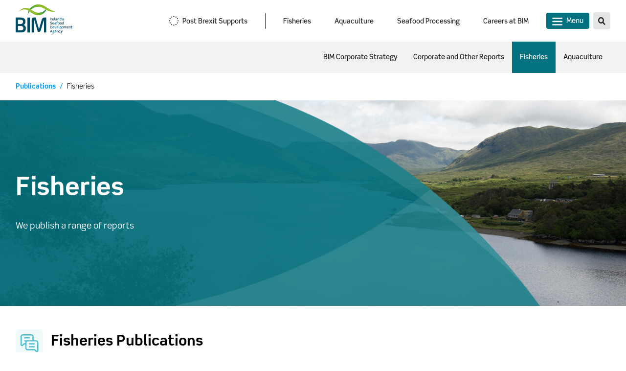

--- FILE ---
content_type: text/html; charset=UTF-8
request_url: https://bim.ie/publications/fisheries/
body_size: 30200
content:
<!DOCTYPE html>
<html lang="en-US">

<head>
    <meta charset="UTF-8">
    <meta name="viewport" content="width=device-width, initial-scale=1.0, maximum-scale=1, user-scalable=0">
    <meta http-equiv="X-UA-Compatible" content="IE=edge">
    <meta name='robots' content='index, follow, max-image-preview:large, max-snippet:-1, max-video-preview:-1' />
	<style>img:is([sizes="auto" i], [sizes^="auto," i]) { contain-intrinsic-size: 3000px 1500px }</style>
	
	<!-- This site is optimized with the Yoast SEO plugin v26.7 - https://yoast.com/wordpress/plugins/seo/ -->
	<link rel="canonical" href="https://bim.ie/publications/fisheries/" />
	<meta property="og:locale" content="en_US" />
	<meta property="og:type" content="article" />
	<meta property="og:title" content="Fisheries &#8211; BIM" />
	<meta property="og:url" content="https://bim.ie/publications/fisheries/" />
	<meta property="og:site_name" content="BIM" />
	<meta property="article:modified_time" content="2026-01-06T10:44:40+00:00" />
	<meta name="twitter:card" content="summary_large_image" />
	<meta name="twitter:site" content="@BordIascMhara" />
	<script type="application/ld+json" class="yoast-schema-graph">{"@context":"https://schema.org","@graph":[{"@type":"WebPage","@id":"https://bim.ie/publications/fisheries/","url":"https://bim.ie/publications/fisheries/","name":"Fisheries &#8211; BIM","isPartOf":{"@id":"https://bim.ie/#website"},"datePublished":"2021-02-24T16:42:44+00:00","dateModified":"2026-01-06T10:44:40+00:00","breadcrumb":{"@id":"https://bim.ie/publications/fisheries/#breadcrumb"},"inLanguage":"en-US","potentialAction":[{"@type":"ReadAction","target":["https://bim.ie/publications/fisheries/"]}]},{"@type":"BreadcrumbList","@id":"https://bim.ie/publications/fisheries/#breadcrumb","itemListElement":[{"@type":"ListItem","position":1,"name":"Home","item":"https://bim.ie/"},{"@type":"ListItem","position":2,"name":"Publications","item":"https://bim.ie/publications/"},{"@type":"ListItem","position":3,"name":"Fisheries"}]},{"@type":"WebSite","@id":"https://bim.ie/#website","url":"https://bim.ie/","name":"BIM","description":"Just another WordPress site","potentialAction":[{"@type":"SearchAction","target":{"@type":"EntryPoint","urlTemplate":"https://bim.ie/?s={search_term_string}"},"query-input":{"@type":"PropertyValueSpecification","valueRequired":true,"valueName":"search_term_string"}}],"inLanguage":"en-US"}]}</script>
	<!-- / Yoast SEO plugin. -->


<link rel='dns-prefetch' href='//kit.fontawesome.com' />
<link rel='stylesheet' id='wp-block-library-css' href='https://bim.ie/wp-includes/css/dist/block-library/style.min.css?ver=6.8.3' type='text/css' media='all' />
<style id='classic-theme-styles-inline-css' type='text/css'>
/*! This file is auto-generated */
.wp-block-button__link{color:#fff;background-color:#32373c;border-radius:9999px;box-shadow:none;text-decoration:none;padding:calc(.667em + 2px) calc(1.333em + 2px);font-size:1.125em}.wp-block-file__button{background:#32373c;color:#fff;text-decoration:none}
</style>
<style id='safe-svg-svg-icon-style-inline-css' type='text/css'>
.safe-svg-cover{text-align:center}.safe-svg-cover .safe-svg-inside{display:inline-block;max-width:100%}.safe-svg-cover svg{fill:currentColor;height:100%;max-height:100%;max-width:100%;width:100%}

</style>
<style id='global-styles-inline-css' type='text/css'>
:root{--wp--preset--aspect-ratio--square: 1;--wp--preset--aspect-ratio--4-3: 4/3;--wp--preset--aspect-ratio--3-4: 3/4;--wp--preset--aspect-ratio--3-2: 3/2;--wp--preset--aspect-ratio--2-3: 2/3;--wp--preset--aspect-ratio--16-9: 16/9;--wp--preset--aspect-ratio--9-16: 9/16;--wp--preset--color--black: #000000;--wp--preset--color--cyan-bluish-gray: #abb8c3;--wp--preset--color--white: #ffffff;--wp--preset--color--pale-pink: #f78da7;--wp--preset--color--vivid-red: #cf2e2e;--wp--preset--color--luminous-vivid-orange: #ff6900;--wp--preset--color--luminous-vivid-amber: #fcb900;--wp--preset--color--light-green-cyan: #7bdcb5;--wp--preset--color--vivid-green-cyan: #00d084;--wp--preset--color--pale-cyan-blue: #8ed1fc;--wp--preset--color--vivid-cyan-blue: #0693e3;--wp--preset--color--vivid-purple: #9b51e0;--wp--preset--gradient--vivid-cyan-blue-to-vivid-purple: linear-gradient(135deg,rgba(6,147,227,1) 0%,rgb(155,81,224) 100%);--wp--preset--gradient--light-green-cyan-to-vivid-green-cyan: linear-gradient(135deg,rgb(122,220,180) 0%,rgb(0,208,130) 100%);--wp--preset--gradient--luminous-vivid-amber-to-luminous-vivid-orange: linear-gradient(135deg,rgba(252,185,0,1) 0%,rgba(255,105,0,1) 100%);--wp--preset--gradient--luminous-vivid-orange-to-vivid-red: linear-gradient(135deg,rgba(255,105,0,1) 0%,rgb(207,46,46) 100%);--wp--preset--gradient--very-light-gray-to-cyan-bluish-gray: linear-gradient(135deg,rgb(238,238,238) 0%,rgb(169,184,195) 100%);--wp--preset--gradient--cool-to-warm-spectrum: linear-gradient(135deg,rgb(74,234,220) 0%,rgb(151,120,209) 20%,rgb(207,42,186) 40%,rgb(238,44,130) 60%,rgb(251,105,98) 80%,rgb(254,248,76) 100%);--wp--preset--gradient--blush-light-purple: linear-gradient(135deg,rgb(255,206,236) 0%,rgb(152,150,240) 100%);--wp--preset--gradient--blush-bordeaux: linear-gradient(135deg,rgb(254,205,165) 0%,rgb(254,45,45) 50%,rgb(107,0,62) 100%);--wp--preset--gradient--luminous-dusk: linear-gradient(135deg,rgb(255,203,112) 0%,rgb(199,81,192) 50%,rgb(65,88,208) 100%);--wp--preset--gradient--pale-ocean: linear-gradient(135deg,rgb(255,245,203) 0%,rgb(182,227,212) 50%,rgb(51,167,181) 100%);--wp--preset--gradient--electric-grass: linear-gradient(135deg,rgb(202,248,128) 0%,rgb(113,206,126) 100%);--wp--preset--gradient--midnight: linear-gradient(135deg,rgb(2,3,129) 0%,rgb(40,116,252) 100%);--wp--preset--font-size--small: 13px;--wp--preset--font-size--medium: 20px;--wp--preset--font-size--large: 36px;--wp--preset--font-size--x-large: 42px;--wp--preset--spacing--20: 0.44rem;--wp--preset--spacing--30: 0.67rem;--wp--preset--spacing--40: 1rem;--wp--preset--spacing--50: 1.5rem;--wp--preset--spacing--60: 2.25rem;--wp--preset--spacing--70: 3.38rem;--wp--preset--spacing--80: 5.06rem;--wp--preset--shadow--natural: 6px 6px 9px rgba(0, 0, 0, 0.2);--wp--preset--shadow--deep: 12px 12px 50px rgba(0, 0, 0, 0.4);--wp--preset--shadow--sharp: 6px 6px 0px rgba(0, 0, 0, 0.2);--wp--preset--shadow--outlined: 6px 6px 0px -3px rgba(255, 255, 255, 1), 6px 6px rgba(0, 0, 0, 1);--wp--preset--shadow--crisp: 6px 6px 0px rgba(0, 0, 0, 1);}:where(.is-layout-flex){gap: 0.5em;}:where(.is-layout-grid){gap: 0.5em;}body .is-layout-flex{display: flex;}.is-layout-flex{flex-wrap: wrap;align-items: center;}.is-layout-flex > :is(*, div){margin: 0;}body .is-layout-grid{display: grid;}.is-layout-grid > :is(*, div){margin: 0;}:where(.wp-block-columns.is-layout-flex){gap: 2em;}:where(.wp-block-columns.is-layout-grid){gap: 2em;}:where(.wp-block-post-template.is-layout-flex){gap: 1.25em;}:where(.wp-block-post-template.is-layout-grid){gap: 1.25em;}.has-black-color{color: var(--wp--preset--color--black) !important;}.has-cyan-bluish-gray-color{color: var(--wp--preset--color--cyan-bluish-gray) !important;}.has-white-color{color: var(--wp--preset--color--white) !important;}.has-pale-pink-color{color: var(--wp--preset--color--pale-pink) !important;}.has-vivid-red-color{color: var(--wp--preset--color--vivid-red) !important;}.has-luminous-vivid-orange-color{color: var(--wp--preset--color--luminous-vivid-orange) !important;}.has-luminous-vivid-amber-color{color: var(--wp--preset--color--luminous-vivid-amber) !important;}.has-light-green-cyan-color{color: var(--wp--preset--color--light-green-cyan) !important;}.has-vivid-green-cyan-color{color: var(--wp--preset--color--vivid-green-cyan) !important;}.has-pale-cyan-blue-color{color: var(--wp--preset--color--pale-cyan-blue) !important;}.has-vivid-cyan-blue-color{color: var(--wp--preset--color--vivid-cyan-blue) !important;}.has-vivid-purple-color{color: var(--wp--preset--color--vivid-purple) !important;}.has-black-background-color{background-color: var(--wp--preset--color--black) !important;}.has-cyan-bluish-gray-background-color{background-color: var(--wp--preset--color--cyan-bluish-gray) !important;}.has-white-background-color{background-color: var(--wp--preset--color--white) !important;}.has-pale-pink-background-color{background-color: var(--wp--preset--color--pale-pink) !important;}.has-vivid-red-background-color{background-color: var(--wp--preset--color--vivid-red) !important;}.has-luminous-vivid-orange-background-color{background-color: var(--wp--preset--color--luminous-vivid-orange) !important;}.has-luminous-vivid-amber-background-color{background-color: var(--wp--preset--color--luminous-vivid-amber) !important;}.has-light-green-cyan-background-color{background-color: var(--wp--preset--color--light-green-cyan) !important;}.has-vivid-green-cyan-background-color{background-color: var(--wp--preset--color--vivid-green-cyan) !important;}.has-pale-cyan-blue-background-color{background-color: var(--wp--preset--color--pale-cyan-blue) !important;}.has-vivid-cyan-blue-background-color{background-color: var(--wp--preset--color--vivid-cyan-blue) !important;}.has-vivid-purple-background-color{background-color: var(--wp--preset--color--vivid-purple) !important;}.has-black-border-color{border-color: var(--wp--preset--color--black) !important;}.has-cyan-bluish-gray-border-color{border-color: var(--wp--preset--color--cyan-bluish-gray) !important;}.has-white-border-color{border-color: var(--wp--preset--color--white) !important;}.has-pale-pink-border-color{border-color: var(--wp--preset--color--pale-pink) !important;}.has-vivid-red-border-color{border-color: var(--wp--preset--color--vivid-red) !important;}.has-luminous-vivid-orange-border-color{border-color: var(--wp--preset--color--luminous-vivid-orange) !important;}.has-luminous-vivid-amber-border-color{border-color: var(--wp--preset--color--luminous-vivid-amber) !important;}.has-light-green-cyan-border-color{border-color: var(--wp--preset--color--light-green-cyan) !important;}.has-vivid-green-cyan-border-color{border-color: var(--wp--preset--color--vivid-green-cyan) !important;}.has-pale-cyan-blue-border-color{border-color: var(--wp--preset--color--pale-cyan-blue) !important;}.has-vivid-cyan-blue-border-color{border-color: var(--wp--preset--color--vivid-cyan-blue) !important;}.has-vivid-purple-border-color{border-color: var(--wp--preset--color--vivid-purple) !important;}.has-vivid-cyan-blue-to-vivid-purple-gradient-background{background: var(--wp--preset--gradient--vivid-cyan-blue-to-vivid-purple) !important;}.has-light-green-cyan-to-vivid-green-cyan-gradient-background{background: var(--wp--preset--gradient--light-green-cyan-to-vivid-green-cyan) !important;}.has-luminous-vivid-amber-to-luminous-vivid-orange-gradient-background{background: var(--wp--preset--gradient--luminous-vivid-amber-to-luminous-vivid-orange) !important;}.has-luminous-vivid-orange-to-vivid-red-gradient-background{background: var(--wp--preset--gradient--luminous-vivid-orange-to-vivid-red) !important;}.has-very-light-gray-to-cyan-bluish-gray-gradient-background{background: var(--wp--preset--gradient--very-light-gray-to-cyan-bluish-gray) !important;}.has-cool-to-warm-spectrum-gradient-background{background: var(--wp--preset--gradient--cool-to-warm-spectrum) !important;}.has-blush-light-purple-gradient-background{background: var(--wp--preset--gradient--blush-light-purple) !important;}.has-blush-bordeaux-gradient-background{background: var(--wp--preset--gradient--blush-bordeaux) !important;}.has-luminous-dusk-gradient-background{background: var(--wp--preset--gradient--luminous-dusk) !important;}.has-pale-ocean-gradient-background{background: var(--wp--preset--gradient--pale-ocean) !important;}.has-electric-grass-gradient-background{background: var(--wp--preset--gradient--electric-grass) !important;}.has-midnight-gradient-background{background: var(--wp--preset--gradient--midnight) !important;}.has-small-font-size{font-size: var(--wp--preset--font-size--small) !important;}.has-medium-font-size{font-size: var(--wp--preset--font-size--medium) !important;}.has-large-font-size{font-size: var(--wp--preset--font-size--large) !important;}.has-x-large-font-size{font-size: var(--wp--preset--font-size--x-large) !important;}
:where(.wp-block-post-template.is-layout-flex){gap: 1.25em;}:where(.wp-block-post-template.is-layout-grid){gap: 1.25em;}
:where(.wp-block-columns.is-layout-flex){gap: 2em;}:where(.wp-block-columns.is-layout-grid){gap: 2em;}
:root :where(.wp-block-pullquote){font-size: 1.5em;line-height: 1.6;}
</style>
<link rel='stylesheet' id='bundle-css' href='https://bim.ie/wp-content/themes/BIM/dist/css/bundle.css?ver=1.0.11' type='text/css' media='all' />
<link rel='stylesheet' id='moove_gdpr_frontend-css' href='https://bim.ie/wp-content/plugins/gdpr-cookie-compliance/dist/styles/gdpr-main.css?ver=5.0.9' type='text/css' media='all' />
<style id='moove_gdpr_frontend-inline-css' type='text/css'>
#moove_gdpr_cookie_modal,#moove_gdpr_cookie_info_bar,.gdpr_cookie_settings_shortcode_content{font-family:&#039;Nunito&#039;,sans-serif}#moove_gdpr_save_popup_settings_button{background-color:#373737;color:#fff}#moove_gdpr_save_popup_settings_button:hover{background-color:#000}#moove_gdpr_cookie_info_bar .moove-gdpr-info-bar-container .moove-gdpr-info-bar-content a.mgbutton,#moove_gdpr_cookie_info_bar .moove-gdpr-info-bar-container .moove-gdpr-info-bar-content button.mgbutton{background-color:#0C4DA2}#moove_gdpr_cookie_modal .moove-gdpr-modal-content .moove-gdpr-modal-footer-content .moove-gdpr-button-holder a.mgbutton,#moove_gdpr_cookie_modal .moove-gdpr-modal-content .moove-gdpr-modal-footer-content .moove-gdpr-button-holder button.mgbutton,.gdpr_cookie_settings_shortcode_content .gdpr-shr-button.button-green{background-color:#0C4DA2;border-color:#0C4DA2}#moove_gdpr_cookie_modal .moove-gdpr-modal-content .moove-gdpr-modal-footer-content .moove-gdpr-button-holder a.mgbutton:hover,#moove_gdpr_cookie_modal .moove-gdpr-modal-content .moove-gdpr-modal-footer-content .moove-gdpr-button-holder button.mgbutton:hover,.gdpr_cookie_settings_shortcode_content .gdpr-shr-button.button-green:hover{background-color:#fff;color:#0C4DA2}#moove_gdpr_cookie_modal .moove-gdpr-modal-content .moove-gdpr-modal-close i,#moove_gdpr_cookie_modal .moove-gdpr-modal-content .moove-gdpr-modal-close span.gdpr-icon{background-color:#0C4DA2;border:1px solid #0C4DA2}#moove_gdpr_cookie_info_bar span.moove-gdpr-infobar-allow-all.focus-g,#moove_gdpr_cookie_info_bar span.moove-gdpr-infobar-allow-all:focus,#moove_gdpr_cookie_info_bar button.moove-gdpr-infobar-allow-all.focus-g,#moove_gdpr_cookie_info_bar button.moove-gdpr-infobar-allow-all:focus,#moove_gdpr_cookie_info_bar span.moove-gdpr-infobar-reject-btn.focus-g,#moove_gdpr_cookie_info_bar span.moove-gdpr-infobar-reject-btn:focus,#moove_gdpr_cookie_info_bar button.moove-gdpr-infobar-reject-btn.focus-g,#moove_gdpr_cookie_info_bar button.moove-gdpr-infobar-reject-btn:focus,#moove_gdpr_cookie_info_bar span.change-settings-button.focus-g,#moove_gdpr_cookie_info_bar span.change-settings-button:focus,#moove_gdpr_cookie_info_bar button.change-settings-button.focus-g,#moove_gdpr_cookie_info_bar button.change-settings-button:focus{-webkit-box-shadow:0 0 1px 3px #0C4DA2;-moz-box-shadow:0 0 1px 3px #0C4DA2;box-shadow:0 0 1px 3px #0C4DA2}#moove_gdpr_cookie_modal .moove-gdpr-modal-content .moove-gdpr-modal-close i:hover,#moove_gdpr_cookie_modal .moove-gdpr-modal-content .moove-gdpr-modal-close span.gdpr-icon:hover,#moove_gdpr_cookie_info_bar span[data-href]>u.change-settings-button{color:#0C4DA2}#moove_gdpr_cookie_modal .moove-gdpr-modal-content .moove-gdpr-modal-left-content #moove-gdpr-menu li.menu-item-selected a span.gdpr-icon,#moove_gdpr_cookie_modal .moove-gdpr-modal-content .moove-gdpr-modal-left-content #moove-gdpr-menu li.menu-item-selected button span.gdpr-icon{color:inherit}#moove_gdpr_cookie_modal .moove-gdpr-modal-content .moove-gdpr-modal-left-content #moove-gdpr-menu li a span.gdpr-icon,#moove_gdpr_cookie_modal .moove-gdpr-modal-content .moove-gdpr-modal-left-content #moove-gdpr-menu li button span.gdpr-icon{color:inherit}#moove_gdpr_cookie_modal .gdpr-acc-link{line-height:0;font-size:0;color:transparent;position:absolute}#moove_gdpr_cookie_modal .moove-gdpr-modal-content .moove-gdpr-modal-close:hover i,#moove_gdpr_cookie_modal .moove-gdpr-modal-content .moove-gdpr-modal-left-content #moove-gdpr-menu li a,#moove_gdpr_cookie_modal .moove-gdpr-modal-content .moove-gdpr-modal-left-content #moove-gdpr-menu li button,#moove_gdpr_cookie_modal .moove-gdpr-modal-content .moove-gdpr-modal-left-content #moove-gdpr-menu li button i,#moove_gdpr_cookie_modal .moove-gdpr-modal-content .moove-gdpr-modal-left-content #moove-gdpr-menu li a i,#moove_gdpr_cookie_modal .moove-gdpr-modal-content .moove-gdpr-tab-main .moove-gdpr-tab-main-content a:hover,#moove_gdpr_cookie_info_bar.moove-gdpr-dark-scheme .moove-gdpr-info-bar-container .moove-gdpr-info-bar-content a.mgbutton:hover,#moove_gdpr_cookie_info_bar.moove-gdpr-dark-scheme .moove-gdpr-info-bar-container .moove-gdpr-info-bar-content button.mgbutton:hover,#moove_gdpr_cookie_info_bar.moove-gdpr-dark-scheme .moove-gdpr-info-bar-container .moove-gdpr-info-bar-content a:hover,#moove_gdpr_cookie_info_bar.moove-gdpr-dark-scheme .moove-gdpr-info-bar-container .moove-gdpr-info-bar-content button:hover,#moove_gdpr_cookie_info_bar.moove-gdpr-dark-scheme .moove-gdpr-info-bar-container .moove-gdpr-info-bar-content span.change-settings-button:hover,#moove_gdpr_cookie_info_bar.moove-gdpr-dark-scheme .moove-gdpr-info-bar-container .moove-gdpr-info-bar-content button.change-settings-button:hover,#moove_gdpr_cookie_info_bar.moove-gdpr-dark-scheme .moove-gdpr-info-bar-container .moove-gdpr-info-bar-content u.change-settings-button:hover,#moove_gdpr_cookie_info_bar span[data-href]>u.change-settings-button,#moove_gdpr_cookie_info_bar.moove-gdpr-dark-scheme .moove-gdpr-info-bar-container .moove-gdpr-info-bar-content a.mgbutton.focus-g,#moove_gdpr_cookie_info_bar.moove-gdpr-dark-scheme .moove-gdpr-info-bar-container .moove-gdpr-info-bar-content button.mgbutton.focus-g,#moove_gdpr_cookie_info_bar.moove-gdpr-dark-scheme .moove-gdpr-info-bar-container .moove-gdpr-info-bar-content a.focus-g,#moove_gdpr_cookie_info_bar.moove-gdpr-dark-scheme .moove-gdpr-info-bar-container .moove-gdpr-info-bar-content button.focus-g,#moove_gdpr_cookie_info_bar.moove-gdpr-dark-scheme .moove-gdpr-info-bar-container .moove-gdpr-info-bar-content a.mgbutton:focus,#moove_gdpr_cookie_info_bar.moove-gdpr-dark-scheme .moove-gdpr-info-bar-container .moove-gdpr-info-bar-content button.mgbutton:focus,#moove_gdpr_cookie_info_bar.moove-gdpr-dark-scheme .moove-gdpr-info-bar-container .moove-gdpr-info-bar-content a:focus,#moove_gdpr_cookie_info_bar.moove-gdpr-dark-scheme .moove-gdpr-info-bar-container .moove-gdpr-info-bar-content button:focus,#moove_gdpr_cookie_info_bar.moove-gdpr-dark-scheme .moove-gdpr-info-bar-container .moove-gdpr-info-bar-content span.change-settings-button.focus-g,span.change-settings-button:focus,button.change-settings-button.focus-g,button.change-settings-button:focus,#moove_gdpr_cookie_info_bar.moove-gdpr-dark-scheme .moove-gdpr-info-bar-container .moove-gdpr-info-bar-content u.change-settings-button.focus-g,#moove_gdpr_cookie_info_bar.moove-gdpr-dark-scheme .moove-gdpr-info-bar-container .moove-gdpr-info-bar-content u.change-settings-button:focus{color:#0C4DA2}#moove_gdpr_cookie_modal .moove-gdpr-branding.focus-g span,#moove_gdpr_cookie_modal .moove-gdpr-modal-content .moove-gdpr-tab-main a.focus-g,#moove_gdpr_cookie_modal .moove-gdpr-modal-content .moove-gdpr-tab-main .gdpr-cd-details-toggle.focus-g{color:#0C4DA2}#moove_gdpr_cookie_modal.gdpr_lightbox-hide{display:none}
</style>
<script type="text/javascript" src="https://bim.ie/wp-content/themes/BIM/dist/js/bundle.js?ver=1.0.11" id="bundle-js"></script>
<script type="text/javascript" src="https://kit.fontawesome.com/18f605e9a5.js?ver=6.8.3" id="prefix-font-awesome-js"></script>
<script type="text/javascript" src="https://bim.ie/wp-includes/js/jquery/jquery.min.js?ver=3.7.1" id="jquery-core-js"></script>
<script type="text/javascript" src="https://bim.ie/wp-includes/js/jquery/jquery-migrate.min.js?ver=3.4.1" id="jquery-migrate-js"></script>
<link rel="https://api.w.org/" href="https://bim.ie/wp-json/" /><link rel="alternate" title="JSON" type="application/json" href="https://bim.ie/wp-json/wp/v2/pages/4390" /><link rel="EditURI" type="application/rsd+xml" title="RSD" href="https://bim.ie/xmlrpc.php?rsd" />
<meta name="generator" content="WordPress 6.8.3" />
<link rel='shortlink' href='https://bim.ie/?p=4390' />
<link rel="alternate" title="oEmbed (JSON)" type="application/json+oembed" href="https://bim.ie/wp-json/oembed/1.0/embed?url=https%3A%2F%2Fbim.ie%2Fpublications%2Ffisheries%2F" />
<link rel="alternate" title="oEmbed (XML)" type="text/xml+oembed" href="https://bim.ie/wp-json/oembed/1.0/embed?url=https%3A%2F%2Fbim.ie%2Fpublications%2Ffisheries%2F&#038;format=xml" />
<link rel="icon" href="https://bim.ie/wp-content/uploads/2021/01/cropped-favicon-32x32-1-32x32.png" sizes="32x32" />
<link rel="icon" href="https://bim.ie/wp-content/uploads/2021/01/cropped-favicon-32x32-1-192x192.png" sizes="192x192" />
<link rel="apple-touch-icon" href="https://bim.ie/wp-content/uploads/2021/01/cropped-favicon-32x32-1-180x180.png" />
<meta name="msapplication-TileImage" content="https://bim.ie/wp-content/uploads/2021/01/cropped-favicon-32x32-1-270x270.png" />
    <title>BIM - Fisheries</title>

    <link rel="stylesheet" href="https://cdnjs.cloudflare.com/ajax/libs/tiny-slider/2.9.3/tiny-slider.css">

</head>

<body class="wp-singular page-template-default page page-id-4390 page-child parent-pageid-4318 wp-theme-BIM">
    
<section id="navigation-wrapper" class="">
  <div id="desktop-wrapper" class="desktop-only">
    <header class="">
  <div class="nav-wrapper">
    <div class="logo">
      <a href="https://bim.ie">
        <img src="https://bim.ie/wp-content/themes/BIM/dist/assets/images/bim-logo.svg" alt="BIM">
      </a>
    </div>
    <nav>
      <ul>
                  <li class="spotlight-nav">
            <style>
              .spotlight-nav .Post:hover { background-color: #03717f }
              .spotlight-nav .Post.active { background-color: #03717f }
            </style>
                          <style>
                .spotlight-nav > a:before {
                  content: '';
                  display: inline-block;
                  width: 21px;
                  height: 21px; 
                  margin: 0 7px 0 0;
                  background-image: url('https://bim.ie/wp-content/uploads/2021/02/brexit-hub-dark.svg');
                  background-repeat: no-repeat;
                  background-position: center center;
                }
                                  .spotlight-nav > a.active:before,
                  .spotlight-nav > a:hover:before {
                    background-image: url('https://bim.ie/wp-content/uploads/2021/02/brexit-hub.svg');
                  }
                              </style>
                        <a href="/brexit-hub/" class="spotlight-link Post ">
              Post Brexit Supports            </a>
          </li>
                          <style>
            .wp-link.Fisheries0:hover { background-color: #03717f }
            .wp-link.Fisheries0.active { background-color: #03717f }
          </style>
          <li>
            <a href="https://bim.ie/fisheries/"
              data-route="/fisheries/"
              data-theme="#03717f"
              class="wp-link Fisheries0 ">
              Fisheries            </a>
          </li>
                  <style>
            .wp-link.Aquaculture1:hover { background-color: #03717f }
            .wp-link.Aquaculture1.active { background-color: #03717f }
          </style>
          <li>
            <a href="https://bim.ie/aquaculture/"
              data-route="/aquaculture/"
              data-theme="#03717f"
              class="wp-link Aquaculture1 ">
              Aquaculture            </a>
          </li>
                  <style>
            .wp-link.Seafood2:hover { background-color: #03717f }
            .wp-link.Seafood2.active { background-color: #03717f }
          </style>
          <li>
            <a href="https://bim.ie/seafood-processing/"
              data-route="/seafood-processing/"
              data-theme="#03717f"
              class="wp-link Seafood2 ">
              Seafood Processing            </a>
          </li>
                  <style>
            .wp-link.Careers3:hover { background-color: #03717f }
            .wp-link.Careers3.active { background-color: #03717f }
          </style>
          <li>
            <a href="https://bim.ie/about/careers-at-bim/"
              data-route="/about/careers-at-bim/"
              data-theme="#03717f"
              class="wp-link Careers3 ">
              Careers at BIM            </a>
          </li>
        
        <li><button class="menu">Menu</button></li>
        <li><a class="search " href="/search"></a></li>
      </ul>
    </nav>
  </div>
</header>


<style>
  .sub-navigation.Publications5 { background-color: #f2f2f2 }
  .sub-navigation.Publications5 a:hover { background-color: #03717f }
  .sub-navigation.Publications5 a.active { background-color: #03717f }
</style>
<section class="sub-navigation Publications5">
  <div class="nav-wrapper">
    <ul>
            <li>
        <a href="https://bim.ie/publications/corporate-strategy/"
            data-route="/publications/corporate-strategy/"
            data-theme="#03717f"
            class="wp-link ">
            BIM Corporate Strategy        </a>
      </li>
            <li>
        <a href="https://bim.ie/publications/corporate-and-other-reports/"
            data-route="/publications/corporate-and-other-reports/"
            data-theme="#03717f"
            class="wp-link ">
            Corporate and Other Reports        </a>
      </li>
                  <style>
              header .nav-wrapper nav ul li button.menu {
                background: #03717f;
                color: white;
              }
              header .nav-wrapper nav ul li button.menu:before {
                  background-image: url('/wp-content/themes/BIM/dist/assets/icons/hamburger.svg')
                }
            </style>
                <li>
        <a href="https://bim.ie/publications/fisheries/"
            data-route="/publications/fisheries/"
            data-theme="#03717f"
            class="wp-link active">
            Fisheries        </a>
      </li>
            <li>
        <a href="https://bim.ie/publications/aquaculture/"
            data-route="/publications/aquaculture/"
            data-theme="#03717f"
            class="wp-link ">
            Aquaculture        </a>
      </li>
          </ul>
  </div>
</section>
    
<div class="mega-menu-wrapper">
    <div class="clickable-overlay"> 
    </div>
    <div class="mega-menu">
        <div class="menu-links">
                            <section>
                    <h3><a href="https://bim.ie/news-and-events/">News & Events</a></h3>
                    <ul>
                                                    <li><a href="https://bim.ie/news-and-events/news/" class="">News</a></li>
                                                    <li><a href="https://bim.ie/news-and-events/events/" class="">Events</a></li>
                                                    <li><a href="https://bim.ie/news-and-events/media-releases/" class="">Media Releases</a></li>
                                                    <li><a href="https://bim.ie/news-and-events/brand-guidelines/" class="">Brand Guidelines</a></li>
                                                    <li><a href="https://bim.ie/news-and-events/re-use-of-public-sector-information/" class="">Re-Use of Public Sector Information</a></li>
                                            </ul>
                </section>
                            <section>
                    <h3><a href="https://bim.ie/publications/">Publications</a></h3>
                    <ul>
                                                    <li><a href="https://bim.ie/publications/corporate-strategy/" class="">BIM Corporate Strategy</a></li>
                                                    <li><a href="https://bim.ie/publications/corporate-and-other-reports/" class="">Corporate and Other Reports</a></li>
                                                    <li><a href="https://bim.ie/publications/fisheries/" class="">Fisheries</a></li>
                                                    <li><a href="https://bim.ie/publications/aquaculture/" class="">Aquaculture</a></li>
                                            </ul>
                </section>
                            <section>
                    <h3><a href="https://bim.ie/a-seafood-way-of-life/">A Seafood Way of Life</a></h3>
                    <ul>
                                                    <li><a href="https://bim.ie/a-seafood-way-of-life/insights/" class="">Insights</a></li>
                                                    <li><a href="https://bim.ie/a-seafood-way-of-life/seafood-stories/" class="">Seafood Stories</a></li>
                                                    <li><a href="https://bim.ie/a-seafood-way-of-life/taste-the-atlantic/" class="">Taste the Atlantic</a></li>
                                                    <li><a href="https://bim.ie/a-seafood-way-of-life/the-arc/" class="">Aquaculture Remote Classroom (ARC)</a></li>
                                                    <li><a href="https://bim.ie/greencastle-sea-survival-pool/" class="">Greencastle Sea Survival Pool</a></li>
                                            </ul>
                </section>
                            <section>
                    <h3><a href="https://bim.ie">Services</a></h3>
                    <ul>
                                                    <li><a href="https://bim.ie/fisheries/funding/" class="">Funding - Fisheries</a></li>
                                                    <li><a href="https://bim.ie/aquaculture/funding/" class="">Funding - Aquaculture </a></li>
                                                    <li><a href="https://bim.ie/seafood-processing/funding/" class="">Funding - Seafood Processors</a></li>
                                                    <li><a href="https://bim.ie/aquaculture/training/" class="">Training</a></li>
                                                    <li><a href="https://bim.ie/a-seafood-way-of-life/insights/" class="">Insights</a></li>
                                                    <li><a href="https://bim.ie/fisheries/advisory-services/" class="">Advisory Services</a></li>
                                                    <li><a href="https://bim.ie/fisheries/sustainability-and-certification/" class="">Sustainability & Certification</a></li>
                                                    <li><a href="https://bim.ie/aquaculture/industry-projects/" class="">Industry Projects</a></li>
                                            </ul>
                </section>
                            <section>
                    <h3><a href="https://bim.ie/about/">Role & Function</a></h3>
                    <ul>
                                                    <li><a href="https://bim.ie/about/about-bim/" class="">About BIM</a></li>
                                                    <li><a href="https://bim.ie/about/our-board-members/" class="">Board Members</a></li>
                                                    <li><a href="https://bim.ie/about/our-management-team/" class="">Our Management Team</a></li>
                                                    <li><a href="https://bim.ie/about/european-maritime-fisheries-and-aquaculture-fund/" class="">European Maritime, Fisheries & Aquaculture Fund</a></li>
                                                    <li><a href="https://bim.ie/about/european-maritime-and-fisheries-fund/" class="">European Maritime & Fisheries Fund</a></li>
                                                    <li><a href="https://bim.ie/brexit-hub/" class="">Brexit Hub</a></li>
                                                    <li><a href="https://bim.ie/about/corporate-governance/" class="">Corporate Governance</a></li>
                                                    <li><a href="https://bim.ie/about/parliamentary-questions/" class="">Parliamentary Questions</a></li>
                                                    <li><a href="https://bim.ie/about/careers-at-bim/" class="">Careers at BIM</a></li>
                                            </ul>
                </section>
                            <section>
                    <h3><a href="https://bim.ie/contact/">Contact</a></h3>
                    <ul>
                                                    <li><a href="https://bim.ie/contact/general-enquiries/" class="">General Enquiries</a></li>
                                                    <li><a href="https://bim.ie/contact/bim-locations/" class="">BIM Locations</a></li>
                                                    <li><a href="https://bim.ie/contact/media-enquiries/" class="">Media Enquiries</a></li>
                                                    <li><a href="https://bim.ie/contact/find-a-bim-officer/" class="">Find a BIM officer</a></li>
                                                    <li><a href="https://bim.ie/find-a-bim-access-officer/" class="">Find a BIM Access Officer</a></li>
                                            </ul>
                </section>
                    </div>
        <div class="controls">
            <button class="btn close-btn"><svg xmlns="http://www.w3.org/2000/svg" width="24" height="24" viewBox="0 0 24 24" fill="none" stroke="currentColor" stroke-width="2" stroke-linecap="round" stroke-linejoin="round" class="feather feather-x"><line x1="18" y1="6" x2="6" y2="18"></line><line x1="6" y1="6" x2="18" y2="18"></line></svg> Close</button>
        </div>
    </div>
</div>  </div>
  <div id="mobile-wrapper" class="mobile-only">
    <div id="clickable-background"></div>
<header class="mobile-navigation ">
  <div class="nav-wrapper">
        <a href="https://bim.ie">
      <img src="https://bim.ie/wp-content/themes/BIM/dist/assets/images/bim-logo.svg" alt="BIM">
    </a>
        <button id="mobile-menu-btn">Menu</button>
    <a href="/search" class="search"></a>
  </div>
  <nav id="mobile-menu" style="">
    <div class="nav-header">
    <form method="get" id="searchform" action="https://bim.ie/">
      <!-- <input type="text" class="search-input" placeholder="Search the website"> -->
      <input id="mobile-nav-input" disabled type="search" class="field search-input" name="s" id="s" value="" placeholder="Search" autofocus />
    </form>
    <button id="mobile-menu-close"><svg xmlns="http://www.w3.org/2000/svg" width="24" height="24" viewBox="0 0 24 24" fill="none" stroke="currentColor" stroke-width="2" stroke-linecap="round" stroke-linejoin="round" class="feather feather-x"><line x1="18" y1="6" x2="6" y2="18"></line><line x1="6" y1="6" x2="18" y2="18"></line></svg></button>
    </div>
    <div class="nav-body">
      <ul class="main-nav sectors">
                <style>
          header.mobile-navigation nav .nav-body ul.main-nav li button.themed-button.Fisheries5:hover {background: #03717f}
          .sub-header.themed.Fisheries5::before { background: #03717f}
        </style>
        <li>
          <button data-menu="/fisheries/" data-role="navigation-btn" data-theme="#03717f" class="themed-button Fisheries5">Fisheries</button>
          <div id="/fisheries/" class="sub-menu ">
            <div class="btn-wrapper">
              <button data-menu="/fisheries/" data-role="navigation-close">Back to menu</button>
            </div>
            <div class="sub-header themed Fisheries5">
              <p class="sub-menu-title">Fisheries</p>
            </div>
            <div class="sub-body">
              <ul>
                <li><a href="https://bim.ie/fisheries/" class="themed">Fisheries</a></li>
                                <li><a href="https://bim.ie/fisheries/funding/" class="themeds">Funding</a></li>
                                <li><a href="https://bim.ie/fisheries/training/" class="themeds">Training</a></li>
                                <li><a href="https://bim.ie/fisheries/industry-projects/" class="themeds">Industry Projects</a></li>
                                <li><a href="https://bim.ie/fisheries/advisory-services/" class="themeds">Advisory Services</a></li>
                                <li><a href="https://bim.ie/fisheries/sustainability-and-certification/" class="themeds">Sustainability & Certification</a></li>
                              </ul>
            </div>
          </div>
        </li>
                <style>
          header.mobile-navigation nav .nav-body ul.main-nav li button.themed-button.Aquaculture5:hover {background: #03717f}
          .sub-header.themed.Aquaculture5::before { background: #03717f}
        </style>
        <li>
          <button data-menu="/aquaculture/" data-role="navigation-btn" data-theme="#03717f" class="themed-button Aquaculture5">Aquaculture</button>
          <div id="/aquaculture/" class="sub-menu ">
            <div class="btn-wrapper">
              <button data-menu="/aquaculture/" data-role="navigation-close">Back to menu</button>
            </div>
            <div class="sub-header themed Aquaculture5">
              <p class="sub-menu-title">Aquaculture</p>
            </div>
            <div class="sub-body">
              <ul>
                <li><a href="https://bim.ie/aquaculture/" class="themed">Aquaculture</a></li>
                                <li><a href="https://bim.ie/aquaculture/funding/" class="themeds">Funding</a></li>
                                <li><a href="https://bim.ie/aquaculture/training/" class="themeds">Training</a></li>
                                <li><a href="https://bim.ie/aquaculture/industry-projects/" class="themeds">Industry Projects</a></li>
                                <li><a href="https://bim.ie/aquaculture/advisory-services/" class="themeds">Advisory Services</a></li>
                                <li><a href="https://bim.ie/aquaculture/sustainability-and-certification/" class="themeds">Sustainability & Certification</a></li>
                              </ul>
            </div>
          </div>
        </li>
                <style>
          header.mobile-navigation nav .nav-body ul.main-nav li button.themed-button.Seafood5:hover {background: #03717f}
          .sub-header.themed.Seafood5::before { background: #03717f}
        </style>
        <li>
          <button data-menu="/seafood-processing/" data-role="navigation-btn" data-theme="#03717f" class="themed-button Seafood5">Seafood Processing</button>
          <div id="/seafood-processing/" class="sub-menu ">
            <div class="btn-wrapper">
              <button data-menu="/seafood-processing/" data-role="navigation-close">Back to menu</button>
            </div>
            <div class="sub-header themed Seafood5">
              <p class="sub-menu-title">Seafood Processing</p>
            </div>
            <div class="sub-body">
              <ul>
                <li><a href="https://bim.ie/seafood-processing/" class="themed">Seafood Processing</a></li>
                                <li><a href="https://bim.ie/seafood-processing/funding/" class="themeds">Funding</a></li>
                                <li><a href="https://bim.ie/seafood-processing/training/" class="themeds">Training</a></li>
                                <li><a href="https://bim.ie/seafood-processing/industry-projects/" class="themeds">Industry Projects</a></li>
                                <li><a href="https://bim.ie/seafood-processing/advisory-services/" class="themeds">Advisory Services</a></li>
                                <li><a href="https://bim.ie/seafood-processing/sustainability-and-certification/" class="themeds">Sustainability & Certification</a></li>
                              </ul>
            </div>
          </div>
        </li>
                <style>
          header.mobile-navigation nav .nav-body ul.main-nav li button.themed-button.Careers5:hover {background: #03717f}
          .sub-header.themed.Careers5::before { background: #03717f}
        </style>
        <li>
          <button data-menu="/about/careers-at-bim/" data-role="navigation-btn" data-theme="#03717f" class="themed-button Careers5">Careers at BIM</button>
          <div id="/about/careers-at-bim/" class="sub-menu ">
            <div class="btn-wrapper">
              <button data-menu="/about/careers-at-bim/" data-role="navigation-close">Back to menu</button>
            </div>
            <div class="sub-header themed Careers5">
              <p class="sub-menu-title">Careers at BIM</p>
            </div>
            <div class="sub-body">
              <ul>
                <li><a href="https://bim.ie/about/careers-at-bim/" class="themed">Careers at BIM</a></li>
                              </ul>
            </div>
          </div>
        </li>
              </ul>
      <ul class="main-nav">
                <li>
          <button data-menu="News & Events" data-role="navigation-btn">News & Events</button>
          <div id="News & Events" class="sub-menu ">
            <div class="btn-wrapper">
              <button data-menu="News & Events" data-role="navigation-close">Back to menu</button>
            </div>
            <div class="sub-header">
              <p class="sub-menu-title">News & Events</p>
            </div>
            <div class="sub-body">
              <ul>
                                <li><a href="https://bim.ie/news-and-events/news/" class="themed">News</a></li>
                                <li><a href="https://bim.ie/news-and-events/events/" class="themed">Events</a></li>
                                <li><a href="https://bim.ie/news-and-events/media-releases/" class="themed">Media Releases</a></li>
                                <li><a href="https://bim.ie/news-and-events/brand-guidelines/" class="themed">Brand Guidelines</a></li>
                                <li><a href="https://bim.ie/news-and-events/re-use-of-public-sector-information/" class="themed">Re-Use of Public Sector Information</a></li>
                              </ul>
            </div>
          </div>
        </li>
                <li>
          <button data-menu="Publications" data-role="navigation-btn">Publications</button>
          <div id="Publications" class="sub-menu open">
            <div class="btn-wrapper">
              <button data-menu="Publications" data-role="navigation-close">Back to menu</button>
            </div>
            <div class="sub-header">
              <p class="sub-menu-title">Publications</p>
            </div>
            <div class="sub-body">
              <ul>
                                <li><a href="https://bim.ie/publications/corporate-strategy/" class="themed">BIM Corporate Strategy</a></li>
                                <li><a href="https://bim.ie/publications/corporate-and-other-reports/" class="themed">Corporate and Other Reports</a></li>
                                <li><a href="https://bim.ie/publications/fisheries/" class="themed">Fisheries</a></li>
                                <li><a href="https://bim.ie/publications/aquaculture/" class="themed">Aquaculture</a></li>
                              </ul>
            </div>
          </div>
        </li>
                <li>
          <button data-menu="A Seafood Way of Life" data-role="navigation-btn">A Seafood Way of Life</button>
          <div id="A Seafood Way of Life" class="sub-menu ">
            <div class="btn-wrapper">
              <button data-menu="A Seafood Way of Life" data-role="navigation-close">Back to menu</button>
            </div>
            <div class="sub-header">
              <p class="sub-menu-title">A Seafood Way of Life</p>
            </div>
            <div class="sub-body">
              <ul>
                                <li><a href="https://bim.ie/a-seafood-way-of-life/insights/" class="themed">Insights</a></li>
                                <li><a href="https://bim.ie/a-seafood-way-of-life/seafood-stories/" class="themed">Seafood Stories</a></li>
                                <li><a href="https://bim.ie/a-seafood-way-of-life/taste-the-atlantic/" class="themed">Taste the Atlantic</a></li>
                                <li><a href="https://bim.ie/a-seafood-way-of-life/the-arc/" class="themed">Aquaculture Remote Classroom (ARC)</a></li>
                                <li><a href="https://bim.ie/greencastle-sea-survival-pool/" class="themed">Greencastle Sea Survival Pool</a></li>
                              </ul>
            </div>
          </div>
        </li>
                <li>
          <button data-menu="Services" data-role="navigation-btn">Services</button>
          <div id="Services" class="sub-menu open">
            <div class="btn-wrapper">
              <button data-menu="Services" data-role="navigation-close">Back to menu</button>
            </div>
            <div class="sub-header">
              <p class="sub-menu-title">Services</p>
            </div>
            <div class="sub-body">
              <ul>
                                <li><a href="https://bim.ie/fisheries/funding/" class="themed">Funding - Fisheries</a></li>
                                <li><a href="https://bim.ie/aquaculture/funding/" class="themed">Funding - Aquaculture </a></li>
                                <li><a href="https://bim.ie/seafood-processing/funding/" class="themed">Funding - Seafood Processors</a></li>
                                <li><a href="https://bim.ie/aquaculture/training/" class="themed">Training</a></li>
                                <li><a href="https://bim.ie/a-seafood-way-of-life/insights/" class="themed">Insights</a></li>
                                <li><a href="https://bim.ie/fisheries/advisory-services/" class="themed">Advisory Services</a></li>
                                <li><a href="https://bim.ie/fisheries/sustainability-and-certification/" class="themed">Sustainability & Certification</a></li>
                                <li><a href="https://bim.ie/aquaculture/industry-projects/" class="themed">Industry Projects</a></li>
                              </ul>
            </div>
          </div>
        </li>
                <li>
          <button data-menu="Role & Function" data-role="navigation-btn">Role & Function</button>
          <div id="Role & Function" class="sub-menu ">
            <div class="btn-wrapper">
              <button data-menu="Role & Function" data-role="navigation-close">Back to menu</button>
            </div>
            <div class="sub-header">
              <p class="sub-menu-title">Role & Function</p>
            </div>
            <div class="sub-body">
              <ul>
                                <li><a href="https://bim.ie/about/about-bim/" class="themed">About BIM</a></li>
                                <li><a href="https://bim.ie/about/our-board-members/" class="themed">Board Members</a></li>
                                <li><a href="https://bim.ie/about/our-management-team/" class="themed">Our Management Team</a></li>
                                <li><a href="https://bim.ie/about/european-maritime-fisheries-and-aquaculture-fund/" class="themed">European Maritime, Fisheries & Aquaculture Fund</a></li>
                                <li><a href="https://bim.ie/about/european-maritime-and-fisheries-fund/" class="themed">European Maritime & Fisheries Fund</a></li>
                                <li><a href="https://bim.ie/brexit-hub/" class="themed">Brexit Hub</a></li>
                                <li><a href="https://bim.ie/about/corporate-governance/" class="themed">Corporate Governance</a></li>
                                <li><a href="https://bim.ie/about/parliamentary-questions/" class="themed">Parliamentary Questions</a></li>
                                <li><a href="https://bim.ie/about/careers-at-bim/" class="themed">Careers at BIM</a></li>
                              </ul>
            </div>
          </div>
        </li>
                <li>
          <button data-menu="Contact" data-role="navigation-btn">Contact</button>
          <div id="Contact" class="sub-menu ">
            <div class="btn-wrapper">
              <button data-menu="Contact" data-role="navigation-close">Back to menu</button>
            </div>
            <div class="sub-header">
              <p class="sub-menu-title">Contact</p>
            </div>
            <div class="sub-body">
              <ul>
                                <li><a href="https://bim.ie/contact/general-enquiries/" class="themed">General Enquiries</a></li>
                                <li><a href="https://bim.ie/contact/bim-locations/" class="themed">BIM Locations</a></li>
                                <li><a href="https://bim.ie/contact/media-enquiries/" class="themed">Media Enquiries</a></li>
                                <li><a href="https://bim.ie/contact/find-a-bim-officer/" class="themed">Find a BIM officer</a></li>
                                <li><a href="https://bim.ie/find-a-bim-access-officer/" class="themed">Find a BIM Access Officer</a></li>
                              </ul>
            </div>
          </div>
        </li>
              </ul>
    </div>
  </nav>
</header>
  </div>
</section>

    <div class="wrapper">



          <section class="bread-crumbs">
        <div class="nav-wrapper">
          <div id="bread-crumbs">
            <a href="/publications">Publications</a>Fisheries          </div>
        </div>
              </section>
      </div>

        <div class="wrapper hero medium  " >
                                                                        <img class="swoosh" src="/wp-content/themes/BIM/dist/assets/images/swoosh.png">
                                        <img src="https://bim.ie/wp-content/uploads/2021/04/5BIM-Leenane-1.jpg">
                                        <section >
                <div class="text">
                    <h1 >Fisheries</h1>
                    <p>We publish a range of reports</p>
                </div>
            </section>
        </div>
            <div class="wrapper">
            <section class="card-list">
                                    <h2 class="block-title">
                                                    <img class="outset-icon" src="https://bim.ie/wp-content/uploads/2020/11/contact.svg" alt="Fisheries Publications">
                                
                        Fisheries Publications                    </h2>
                                                                                                <div class="card with-left-accent">
                            <?xml version="1.0" encoding="UTF-8"?>
<svg width="56px" height="56px" viewBox="0 0 56 56" version="1.1" xmlns="http://www.w3.org/2000/svg" xmlns:xlink="http://www.w3.org/1999/xlink">
    <title>2EEBC550-C4CA-48D1-9E7E-3D329AF4EFF8</title>
    <g id="High-Fidelity-Flows" stroke="none" stroke-width="1" fill="none" fill-rule="evenodd">
        <g id="Funding-landing-page" transform="translate(-104.000000, -1949.000000)">
            <g id="Group-7" transform="translate(96.000000, 1884.000000)">
                <g id="Group-6" transform="translate(0.000000, 57.000000)">
                    <g id="Group-10" transform="translate(8.000000, 8.000000)">
                        <rect id="Rectangle" fill="#FFFFFF" opacity="0.0599999987" x="0" y="0" width="56" height="56" rx="8"></rect>
                        <g id="Group-9" transform="translate(11.744828, 9.586207)" fill="#4EBCCD" fill-rule="nonzero">
                            <g id="Group" transform="translate(0.000000, 16.569075)">
                                <path d="M7.45608366,4.86247115 L5.981436,4.86247115 L5.981436,7.06173968 L7.45608366,7.06173968 C8.04815193,7.06173968 8.51650445,6.54036613 8.51650445,5.99248205 C8.51539984,5.37500787 8.04815193,4.86247115 7.45608366,4.86247115 Z" id="Path"></path>
                                <path d="M13.3911263,4.90665535 L11.9253154,4.90665535 L11.9253154,8.86335041 L13.3911263,8.86335041 C15.7759684,8.86335041 15.8809059,4.90665535 13.3911263,4.90665535 Z" id="Path"></path>
                                <path d="M25.4059147,0 L1.10460499,0 C0.497072244,0 0,0.497072244 0,1.10460499 L0,12.1506549 C0,12.7581876 0.497072244,13.2552598 1.10460499,13.2552598 L25.4059147,13.2552598 C26.014552,13.2552598 26.5105197,12.7581876 26.5105197,12.1506549 L26.5105197,1.10460499 C26.5105197,0.497072244 26.014552,0 25.4059147,0 Z M7.45608366,8.16634467 L5.981436,8.16634467 L5.981436,9.33280753 C5.981436,9.72162849 5.73400449,9.94144488 5.41587825,9.94144488 C5.12426253,9.94144488 4.81607774,9.72162849 4.81607774,9.33170293 L4.81607774,4.35987588 C4.81607774,4.06826017 5.04583558,3.74902932 5.41587825,3.74902932 L7.45608366,3.74902932 C8.60487285,3.74902932 9.63878311,4.5178344 9.63878311,5.99248205 C9.63767851,7.38870276 8.60487285,8.16634467 7.45608366,8.16634467 Z M13.4706578,9.94144488 L11.3685945,9.94144488 C11.0769788,9.94144488 10.7588526,9.78127716 10.7588526,9.39356081 L10.7588526,4.37754956 C10.7588526,4.05942333 11.0769788,3.82966549 11.3685945,3.82966549 L13.3911263,3.82966549 C17.4273529,3.82966549 17.3389845,9.94144488 13.4706578,9.94144488 Z M21.3409683,4.97735007 L18.7694479,4.97735007 L18.7694479,6.38130301 L21.0217375,6.38130301 C21.3409683,6.38130301 21.65799,6.69942924 21.65799,7.00871864 C21.65799,7.30033436 21.3409683,7.53782443 21.0217375,7.53782443 L18.7694479,7.53782443 L18.7694479,9.3924562 C18.7694479,9.7017456 18.5496315,9.94034028 18.2403421,9.94034028 C17.8515212,9.94034028 17.6129265,9.7017456 17.6129265,9.3924562 L17.6129265,4.37644496 C17.6129265,4.05831872 17.8526258,3.82856088 18.2403421,3.82856088 L21.3409683,3.82856088 C21.7297893,3.82856088 21.9584425,4.05831872 21.9584425,4.37644496 C21.9584425,4.66032844 21.7297893,4.97735007 21.3409683,4.97735007 Z" id="Shape"></path>
                            </g>
                            <path d="M29.8243346,8.37953343 L22.5494062,1.10460499 C21.9109445,0.463934094 20.7886659,4.61473926e-13 19.8828898,4.61473926e-13 L7.73223491,4.61473926e-13 C5.90521826,4.61473926e-13 4.41841995,1.48679831 4.41841995,3.31381496 L4.41841995,14.3598648 C4.41841995,14.9707114 4.91217838,15.4644698 5.52302493,15.4644698 C6.13387149,15.4644698 6.62762992,14.9707114 6.62762992,14.3598648 L6.62762992,3.31381496 C6.62762992,2.70517761 7.12249295,2.20920997 7.73223491,2.20920997 L17.6736798,2.20920997 C18.8942683,2.20920997 19.8828898,3.19893604 19.8828898,4.41841995 L19.8828898,8.56068865 C19.8828898,9.92818962 21.0029592,11.0460499 22.368251,11.0460499 L26.5105197,11.0460499 C27.7311082,11.0460499 28.7197297,12.0357759 28.7197297,13.2552598 L28.7197297,32.0335446 C28.7197297,32.642182 28.2259712,33.1381496 27.6151247,33.1381496 L7.73223491,33.1381496 C7.12249295,33.1381496 6.62762992,32.642182 6.62762992,32.0335446 C6.62762992,31.4226981 6.13387149,30.9289396 5.52302493,30.9289396 C4.91217838,30.9289396 4.41841995,31.4226981 4.41841995,32.0335446 C4.41841995,33.8605613 5.90521826,35.3473596 7.73223491,35.3473596 L27.6151247,35.3473596 C29.4421413,35.3473596 30.9289396,33.8605613 30.9289396,32.0335446 L30.9289396,11.0460499 C30.9289396,10.1413784 30.4650055,9.01909972 29.8243346,8.37953343 Z" id="Path"></path>
                        </g>
                    </g>
                </g>
            </g>
        </g>
    </g>
</svg>                            <h3>Updated spatial data on under 12 m fishing vessel activities for marine spatial planning off the south coast of Ireland</h3>
                            <div class="card-body"><p><em>December 2025</em></p>
</div>
                                                            <div class="footer">
                                    <a class="cta down-arrow" href="https://bim.ie/wp-content/uploads/2025/04/2025-Participatory-mapping-report.pdf" download>Download</a>
                                </div>
                                                    </div>
                                                                                    <div class="card with-left-accent">
                            <?xml version="1.0" encoding="UTF-8"?>
<svg width="56px" height="56px" viewBox="0 0 56 56" version="1.1" xmlns="http://www.w3.org/2000/svg" xmlns:xlink="http://www.w3.org/1999/xlink">
    <title>2EEBC550-C4CA-48D1-9E7E-3D329AF4EFF8</title>
    <g id="High-Fidelity-Flows" stroke="none" stroke-width="1" fill="none" fill-rule="evenodd">
        <g id="Funding-landing-page" transform="translate(-104.000000, -1949.000000)">
            <g id="Group-7" transform="translate(96.000000, 1884.000000)">
                <g id="Group-6" transform="translate(0.000000, 57.000000)">
                    <g id="Group-10" transform="translate(8.000000, 8.000000)">
                        <rect id="Rectangle" fill="#FFFFFF" opacity="0.0599999987" x="0" y="0" width="56" height="56" rx="8"></rect>
                        <g id="Group-9" transform="translate(11.744828, 9.586207)" fill="#4EBCCD" fill-rule="nonzero">
                            <g id="Group" transform="translate(0.000000, 16.569075)">
                                <path d="M7.45608366,4.86247115 L5.981436,4.86247115 L5.981436,7.06173968 L7.45608366,7.06173968 C8.04815193,7.06173968 8.51650445,6.54036613 8.51650445,5.99248205 C8.51539984,5.37500787 8.04815193,4.86247115 7.45608366,4.86247115 Z" id="Path"></path>
                                <path d="M13.3911263,4.90665535 L11.9253154,4.90665535 L11.9253154,8.86335041 L13.3911263,8.86335041 C15.7759684,8.86335041 15.8809059,4.90665535 13.3911263,4.90665535 Z" id="Path"></path>
                                <path d="M25.4059147,0 L1.10460499,0 C0.497072244,0 0,0.497072244 0,1.10460499 L0,12.1506549 C0,12.7581876 0.497072244,13.2552598 1.10460499,13.2552598 L25.4059147,13.2552598 C26.014552,13.2552598 26.5105197,12.7581876 26.5105197,12.1506549 L26.5105197,1.10460499 C26.5105197,0.497072244 26.014552,0 25.4059147,0 Z M7.45608366,8.16634467 L5.981436,8.16634467 L5.981436,9.33280753 C5.981436,9.72162849 5.73400449,9.94144488 5.41587825,9.94144488 C5.12426253,9.94144488 4.81607774,9.72162849 4.81607774,9.33170293 L4.81607774,4.35987588 C4.81607774,4.06826017 5.04583558,3.74902932 5.41587825,3.74902932 L7.45608366,3.74902932 C8.60487285,3.74902932 9.63878311,4.5178344 9.63878311,5.99248205 C9.63767851,7.38870276 8.60487285,8.16634467 7.45608366,8.16634467 Z M13.4706578,9.94144488 L11.3685945,9.94144488 C11.0769788,9.94144488 10.7588526,9.78127716 10.7588526,9.39356081 L10.7588526,4.37754956 C10.7588526,4.05942333 11.0769788,3.82966549 11.3685945,3.82966549 L13.3911263,3.82966549 C17.4273529,3.82966549 17.3389845,9.94144488 13.4706578,9.94144488 Z M21.3409683,4.97735007 L18.7694479,4.97735007 L18.7694479,6.38130301 L21.0217375,6.38130301 C21.3409683,6.38130301 21.65799,6.69942924 21.65799,7.00871864 C21.65799,7.30033436 21.3409683,7.53782443 21.0217375,7.53782443 L18.7694479,7.53782443 L18.7694479,9.3924562 C18.7694479,9.7017456 18.5496315,9.94034028 18.2403421,9.94034028 C17.8515212,9.94034028 17.6129265,9.7017456 17.6129265,9.3924562 L17.6129265,4.37644496 C17.6129265,4.05831872 17.8526258,3.82856088 18.2403421,3.82856088 L21.3409683,3.82856088 C21.7297893,3.82856088 21.9584425,4.05831872 21.9584425,4.37644496 C21.9584425,4.66032844 21.7297893,4.97735007 21.3409683,4.97735007 Z" id="Shape"></path>
                            </g>
                            <path d="M29.8243346,8.37953343 L22.5494062,1.10460499 C21.9109445,0.463934094 20.7886659,4.61473926e-13 19.8828898,4.61473926e-13 L7.73223491,4.61473926e-13 C5.90521826,4.61473926e-13 4.41841995,1.48679831 4.41841995,3.31381496 L4.41841995,14.3598648 C4.41841995,14.9707114 4.91217838,15.4644698 5.52302493,15.4644698 C6.13387149,15.4644698 6.62762992,14.9707114 6.62762992,14.3598648 L6.62762992,3.31381496 C6.62762992,2.70517761 7.12249295,2.20920997 7.73223491,2.20920997 L17.6736798,2.20920997 C18.8942683,2.20920997 19.8828898,3.19893604 19.8828898,4.41841995 L19.8828898,8.56068865 C19.8828898,9.92818962 21.0029592,11.0460499 22.368251,11.0460499 L26.5105197,11.0460499 C27.7311082,11.0460499 28.7197297,12.0357759 28.7197297,13.2552598 L28.7197297,32.0335446 C28.7197297,32.642182 28.2259712,33.1381496 27.6151247,33.1381496 L7.73223491,33.1381496 C7.12249295,33.1381496 6.62762992,32.642182 6.62762992,32.0335446 C6.62762992,31.4226981 6.13387149,30.9289396 5.52302493,30.9289396 C4.91217838,30.9289396 4.41841995,31.4226981 4.41841995,32.0335446 C4.41841995,33.8605613 5.90521826,35.3473596 7.73223491,35.3473596 L27.6151247,35.3473596 C29.4421413,35.3473596 30.9289396,33.8605613 30.9289396,32.0335446 L30.9289396,11.0460499 C30.9289396,10.1413784 30.4650055,9.01909972 29.8243346,8.37953343 Z" id="Path"></path>
                        </g>
                    </g>
                </g>
            </g>
        </g>
    </g>
</svg>                            <h3>Assessment of the effect of tidal currents on Nephrops catches in the Irish Sea</h3>
                            <div class="card-body"><p><em>November 2025</em></p>
<p>Fisheries Conservation Report</p>
</div>
                                                            <div class="footer">
                                    <a class="cta down-arrow" href="https://bim.ie/wp-content/uploads/2025/12/Assessment-of-the-effect-of-tidal-currents-on-Nephrops-catches-in-the-Irish-Sea.pdf" download>Download</a>
                                </div>
                                                    </div>
                                                                                    <div class="card with-left-accent">
                            <?xml version="1.0" encoding="UTF-8"?>
<svg width="56px" height="56px" viewBox="0 0 56 56" version="1.1" xmlns="http://www.w3.org/2000/svg" xmlns:xlink="http://www.w3.org/1999/xlink">
    <title>2EEBC550-C4CA-48D1-9E7E-3D329AF4EFF8</title>
    <g id="High-Fidelity-Flows" stroke="none" stroke-width="1" fill="none" fill-rule="evenodd">
        <g id="Funding-landing-page" transform="translate(-104.000000, -1949.000000)">
            <g id="Group-7" transform="translate(96.000000, 1884.000000)">
                <g id="Group-6" transform="translate(0.000000, 57.000000)">
                    <g id="Group-10" transform="translate(8.000000, 8.000000)">
                        <rect id="Rectangle" fill="#FFFFFF" opacity="0.0599999987" x="0" y="0" width="56" height="56" rx="8"></rect>
                        <g id="Group-9" transform="translate(11.744828, 9.586207)" fill="#4EBCCD" fill-rule="nonzero">
                            <g id="Group" transform="translate(0.000000, 16.569075)">
                                <path d="M7.45608366,4.86247115 L5.981436,4.86247115 L5.981436,7.06173968 L7.45608366,7.06173968 C8.04815193,7.06173968 8.51650445,6.54036613 8.51650445,5.99248205 C8.51539984,5.37500787 8.04815193,4.86247115 7.45608366,4.86247115 Z" id="Path"></path>
                                <path d="M13.3911263,4.90665535 L11.9253154,4.90665535 L11.9253154,8.86335041 L13.3911263,8.86335041 C15.7759684,8.86335041 15.8809059,4.90665535 13.3911263,4.90665535 Z" id="Path"></path>
                                <path d="M25.4059147,0 L1.10460499,0 C0.497072244,0 0,0.497072244 0,1.10460499 L0,12.1506549 C0,12.7581876 0.497072244,13.2552598 1.10460499,13.2552598 L25.4059147,13.2552598 C26.014552,13.2552598 26.5105197,12.7581876 26.5105197,12.1506549 L26.5105197,1.10460499 C26.5105197,0.497072244 26.014552,0 25.4059147,0 Z M7.45608366,8.16634467 L5.981436,8.16634467 L5.981436,9.33280753 C5.981436,9.72162849 5.73400449,9.94144488 5.41587825,9.94144488 C5.12426253,9.94144488 4.81607774,9.72162849 4.81607774,9.33170293 L4.81607774,4.35987588 C4.81607774,4.06826017 5.04583558,3.74902932 5.41587825,3.74902932 L7.45608366,3.74902932 C8.60487285,3.74902932 9.63878311,4.5178344 9.63878311,5.99248205 C9.63767851,7.38870276 8.60487285,8.16634467 7.45608366,8.16634467 Z M13.4706578,9.94144488 L11.3685945,9.94144488 C11.0769788,9.94144488 10.7588526,9.78127716 10.7588526,9.39356081 L10.7588526,4.37754956 C10.7588526,4.05942333 11.0769788,3.82966549 11.3685945,3.82966549 L13.3911263,3.82966549 C17.4273529,3.82966549 17.3389845,9.94144488 13.4706578,9.94144488 Z M21.3409683,4.97735007 L18.7694479,4.97735007 L18.7694479,6.38130301 L21.0217375,6.38130301 C21.3409683,6.38130301 21.65799,6.69942924 21.65799,7.00871864 C21.65799,7.30033436 21.3409683,7.53782443 21.0217375,7.53782443 L18.7694479,7.53782443 L18.7694479,9.3924562 C18.7694479,9.7017456 18.5496315,9.94034028 18.2403421,9.94034028 C17.8515212,9.94034028 17.6129265,9.7017456 17.6129265,9.3924562 L17.6129265,4.37644496 C17.6129265,4.05831872 17.8526258,3.82856088 18.2403421,3.82856088 L21.3409683,3.82856088 C21.7297893,3.82856088 21.9584425,4.05831872 21.9584425,4.37644496 C21.9584425,4.66032844 21.7297893,4.97735007 21.3409683,4.97735007 Z" id="Shape"></path>
                            </g>
                            <path d="M29.8243346,8.37953343 L22.5494062,1.10460499 C21.9109445,0.463934094 20.7886659,4.61473926e-13 19.8828898,4.61473926e-13 L7.73223491,4.61473926e-13 C5.90521826,4.61473926e-13 4.41841995,1.48679831 4.41841995,3.31381496 L4.41841995,14.3598648 C4.41841995,14.9707114 4.91217838,15.4644698 5.52302493,15.4644698 C6.13387149,15.4644698 6.62762992,14.9707114 6.62762992,14.3598648 L6.62762992,3.31381496 C6.62762992,2.70517761 7.12249295,2.20920997 7.73223491,2.20920997 L17.6736798,2.20920997 C18.8942683,2.20920997 19.8828898,3.19893604 19.8828898,4.41841995 L19.8828898,8.56068865 C19.8828898,9.92818962 21.0029592,11.0460499 22.368251,11.0460499 L26.5105197,11.0460499 C27.7311082,11.0460499 28.7197297,12.0357759 28.7197297,13.2552598 L28.7197297,32.0335446 C28.7197297,32.642182 28.2259712,33.1381496 27.6151247,33.1381496 L7.73223491,33.1381496 C7.12249295,33.1381496 6.62762992,32.642182 6.62762992,32.0335446 C6.62762992,31.4226981 6.13387149,30.9289396 5.52302493,30.9289396 C4.91217838,30.9289396 4.41841995,31.4226981 4.41841995,32.0335446 C4.41841995,33.8605613 5.90521826,35.3473596 7.73223491,35.3473596 L27.6151247,35.3473596 C29.4421413,35.3473596 30.9289396,33.8605613 30.9289396,32.0335446 L30.9289396,11.0460499 C30.9289396,10.1413784 30.4650055,9.01909972 29.8243346,8.37953343 Z" id="Path"></path>
                        </g>
                    </g>
                </g>
            </g>
        </g>
    </g>
</svg>                            <h3>Assessment of smaller trawl doors with a lower drag Nephrops trawl</h3>
                            <div class="card-body"><p><em>October 2025</em></p>
<p>Fisheries Conservation Report</p>
</div>
                                                            <div class="footer">
                                    <a class="cta down-arrow" href="https://bim.ie/wp-content/uploads/2025/12/Assessment-of-smaller-trawl-doors-with-a-lower-drag-Nephrops-trawl.pdf" download>Download</a>
                                </div>
                                                    </div>
                                                                                    <div class="card with-left-accent">
                            <?xml version="1.0" encoding="UTF-8"?>
<svg width="56px" height="56px" viewBox="0 0 56 56" version="1.1" xmlns="http://www.w3.org/2000/svg" xmlns:xlink="http://www.w3.org/1999/xlink">
    <title>2EEBC550-C4CA-48D1-9E7E-3D329AF4EFF8</title>
    <g id="High-Fidelity-Flows" stroke="none" stroke-width="1" fill="none" fill-rule="evenodd">
        <g id="Funding-landing-page" transform="translate(-104.000000, -1949.000000)">
            <g id="Group-7" transform="translate(96.000000, 1884.000000)">
                <g id="Group-6" transform="translate(0.000000, 57.000000)">
                    <g id="Group-10" transform="translate(8.000000, 8.000000)">
                        <rect id="Rectangle" fill="#FFFFFF" opacity="0.0599999987" x="0" y="0" width="56" height="56" rx="8"></rect>
                        <g id="Group-9" transform="translate(11.744828, 9.586207)" fill="#4EBCCD" fill-rule="nonzero">
                            <g id="Group" transform="translate(0.000000, 16.569075)">
                                <path d="M7.45608366,4.86247115 L5.981436,4.86247115 L5.981436,7.06173968 L7.45608366,7.06173968 C8.04815193,7.06173968 8.51650445,6.54036613 8.51650445,5.99248205 C8.51539984,5.37500787 8.04815193,4.86247115 7.45608366,4.86247115 Z" id="Path"></path>
                                <path d="M13.3911263,4.90665535 L11.9253154,4.90665535 L11.9253154,8.86335041 L13.3911263,8.86335041 C15.7759684,8.86335041 15.8809059,4.90665535 13.3911263,4.90665535 Z" id="Path"></path>
                                <path d="M25.4059147,0 L1.10460499,0 C0.497072244,0 0,0.497072244 0,1.10460499 L0,12.1506549 C0,12.7581876 0.497072244,13.2552598 1.10460499,13.2552598 L25.4059147,13.2552598 C26.014552,13.2552598 26.5105197,12.7581876 26.5105197,12.1506549 L26.5105197,1.10460499 C26.5105197,0.497072244 26.014552,0 25.4059147,0 Z M7.45608366,8.16634467 L5.981436,8.16634467 L5.981436,9.33280753 C5.981436,9.72162849 5.73400449,9.94144488 5.41587825,9.94144488 C5.12426253,9.94144488 4.81607774,9.72162849 4.81607774,9.33170293 L4.81607774,4.35987588 C4.81607774,4.06826017 5.04583558,3.74902932 5.41587825,3.74902932 L7.45608366,3.74902932 C8.60487285,3.74902932 9.63878311,4.5178344 9.63878311,5.99248205 C9.63767851,7.38870276 8.60487285,8.16634467 7.45608366,8.16634467 Z M13.4706578,9.94144488 L11.3685945,9.94144488 C11.0769788,9.94144488 10.7588526,9.78127716 10.7588526,9.39356081 L10.7588526,4.37754956 C10.7588526,4.05942333 11.0769788,3.82966549 11.3685945,3.82966549 L13.3911263,3.82966549 C17.4273529,3.82966549 17.3389845,9.94144488 13.4706578,9.94144488 Z M21.3409683,4.97735007 L18.7694479,4.97735007 L18.7694479,6.38130301 L21.0217375,6.38130301 C21.3409683,6.38130301 21.65799,6.69942924 21.65799,7.00871864 C21.65799,7.30033436 21.3409683,7.53782443 21.0217375,7.53782443 L18.7694479,7.53782443 L18.7694479,9.3924562 C18.7694479,9.7017456 18.5496315,9.94034028 18.2403421,9.94034028 C17.8515212,9.94034028 17.6129265,9.7017456 17.6129265,9.3924562 L17.6129265,4.37644496 C17.6129265,4.05831872 17.8526258,3.82856088 18.2403421,3.82856088 L21.3409683,3.82856088 C21.7297893,3.82856088 21.9584425,4.05831872 21.9584425,4.37644496 C21.9584425,4.66032844 21.7297893,4.97735007 21.3409683,4.97735007 Z" id="Shape"></path>
                            </g>
                            <path d="M29.8243346,8.37953343 L22.5494062,1.10460499 C21.9109445,0.463934094 20.7886659,4.61473926e-13 19.8828898,4.61473926e-13 L7.73223491,4.61473926e-13 C5.90521826,4.61473926e-13 4.41841995,1.48679831 4.41841995,3.31381496 L4.41841995,14.3598648 C4.41841995,14.9707114 4.91217838,15.4644698 5.52302493,15.4644698 C6.13387149,15.4644698 6.62762992,14.9707114 6.62762992,14.3598648 L6.62762992,3.31381496 C6.62762992,2.70517761 7.12249295,2.20920997 7.73223491,2.20920997 L17.6736798,2.20920997 C18.8942683,2.20920997 19.8828898,3.19893604 19.8828898,4.41841995 L19.8828898,8.56068865 C19.8828898,9.92818962 21.0029592,11.0460499 22.368251,11.0460499 L26.5105197,11.0460499 C27.7311082,11.0460499 28.7197297,12.0357759 28.7197297,13.2552598 L28.7197297,32.0335446 C28.7197297,32.642182 28.2259712,33.1381496 27.6151247,33.1381496 L7.73223491,33.1381496 C7.12249295,33.1381496 6.62762992,32.642182 6.62762992,32.0335446 C6.62762992,31.4226981 6.13387149,30.9289396 5.52302493,30.9289396 C4.91217838,30.9289396 4.41841995,31.4226981 4.41841995,32.0335446 C4.41841995,33.8605613 5.90521826,35.3473596 7.73223491,35.3473596 L27.6151247,35.3473596 C29.4421413,35.3473596 30.9289396,33.8605613 30.9289396,32.0335446 L30.9289396,11.0460499 C30.9289396,10.1413784 30.4650055,9.01909972 29.8243346,8.37953343 Z" id="Path"></path>
                        </g>
                    </g>
                </g>
            </g>
        </g>
    </g>
</svg>                            <h3>Modifying Nephrops trawl ground gear to reduce weight, maintain bottom contact and improve energy efficiency </h3>
                            <div class="card-body"><p style="font-weight: 400;"><em>September 2025</em></p>
<p>Fisheries Conservation Report</p>
</div>
                                                            <div class="footer">
                                    <a class="cta down-arrow" href="https://bim.ie/wp-content/uploads/2025/11/Skirt-report.pdf" download>Download</a>
                                </div>
                                                    </div>
                                                                                    <div class="card with-left-accent">
                            <?xml version="1.0" encoding="UTF-8"?>
<svg width="56px" height="56px" viewBox="0 0 56 56" version="1.1" xmlns="http://www.w3.org/2000/svg" xmlns:xlink="http://www.w3.org/1999/xlink">
    <title>2EEBC550-C4CA-48D1-9E7E-3D329AF4EFF8</title>
    <g id="High-Fidelity-Flows" stroke="none" stroke-width="1" fill="none" fill-rule="evenodd">
        <g id="Funding-landing-page" transform="translate(-104.000000, -1949.000000)">
            <g id="Group-7" transform="translate(96.000000, 1884.000000)">
                <g id="Group-6" transform="translate(0.000000, 57.000000)">
                    <g id="Group-10" transform="translate(8.000000, 8.000000)">
                        <rect id="Rectangle" fill="#FFFFFF" opacity="0.0599999987" x="0" y="0" width="56" height="56" rx="8"></rect>
                        <g id="Group-9" transform="translate(11.744828, 9.586207)" fill="#4EBCCD" fill-rule="nonzero">
                            <g id="Group" transform="translate(0.000000, 16.569075)">
                                <path d="M7.45608366,4.86247115 L5.981436,4.86247115 L5.981436,7.06173968 L7.45608366,7.06173968 C8.04815193,7.06173968 8.51650445,6.54036613 8.51650445,5.99248205 C8.51539984,5.37500787 8.04815193,4.86247115 7.45608366,4.86247115 Z" id="Path"></path>
                                <path d="M13.3911263,4.90665535 L11.9253154,4.90665535 L11.9253154,8.86335041 L13.3911263,8.86335041 C15.7759684,8.86335041 15.8809059,4.90665535 13.3911263,4.90665535 Z" id="Path"></path>
                                <path d="M25.4059147,0 L1.10460499,0 C0.497072244,0 0,0.497072244 0,1.10460499 L0,12.1506549 C0,12.7581876 0.497072244,13.2552598 1.10460499,13.2552598 L25.4059147,13.2552598 C26.014552,13.2552598 26.5105197,12.7581876 26.5105197,12.1506549 L26.5105197,1.10460499 C26.5105197,0.497072244 26.014552,0 25.4059147,0 Z M7.45608366,8.16634467 L5.981436,8.16634467 L5.981436,9.33280753 C5.981436,9.72162849 5.73400449,9.94144488 5.41587825,9.94144488 C5.12426253,9.94144488 4.81607774,9.72162849 4.81607774,9.33170293 L4.81607774,4.35987588 C4.81607774,4.06826017 5.04583558,3.74902932 5.41587825,3.74902932 L7.45608366,3.74902932 C8.60487285,3.74902932 9.63878311,4.5178344 9.63878311,5.99248205 C9.63767851,7.38870276 8.60487285,8.16634467 7.45608366,8.16634467 Z M13.4706578,9.94144488 L11.3685945,9.94144488 C11.0769788,9.94144488 10.7588526,9.78127716 10.7588526,9.39356081 L10.7588526,4.37754956 C10.7588526,4.05942333 11.0769788,3.82966549 11.3685945,3.82966549 L13.3911263,3.82966549 C17.4273529,3.82966549 17.3389845,9.94144488 13.4706578,9.94144488 Z M21.3409683,4.97735007 L18.7694479,4.97735007 L18.7694479,6.38130301 L21.0217375,6.38130301 C21.3409683,6.38130301 21.65799,6.69942924 21.65799,7.00871864 C21.65799,7.30033436 21.3409683,7.53782443 21.0217375,7.53782443 L18.7694479,7.53782443 L18.7694479,9.3924562 C18.7694479,9.7017456 18.5496315,9.94034028 18.2403421,9.94034028 C17.8515212,9.94034028 17.6129265,9.7017456 17.6129265,9.3924562 L17.6129265,4.37644496 C17.6129265,4.05831872 17.8526258,3.82856088 18.2403421,3.82856088 L21.3409683,3.82856088 C21.7297893,3.82856088 21.9584425,4.05831872 21.9584425,4.37644496 C21.9584425,4.66032844 21.7297893,4.97735007 21.3409683,4.97735007 Z" id="Shape"></path>
                            </g>
                            <path d="M29.8243346,8.37953343 L22.5494062,1.10460499 C21.9109445,0.463934094 20.7886659,4.61473926e-13 19.8828898,4.61473926e-13 L7.73223491,4.61473926e-13 C5.90521826,4.61473926e-13 4.41841995,1.48679831 4.41841995,3.31381496 L4.41841995,14.3598648 C4.41841995,14.9707114 4.91217838,15.4644698 5.52302493,15.4644698 C6.13387149,15.4644698 6.62762992,14.9707114 6.62762992,14.3598648 L6.62762992,3.31381496 C6.62762992,2.70517761 7.12249295,2.20920997 7.73223491,2.20920997 L17.6736798,2.20920997 C18.8942683,2.20920997 19.8828898,3.19893604 19.8828898,4.41841995 L19.8828898,8.56068865 C19.8828898,9.92818962 21.0029592,11.0460499 22.368251,11.0460499 L26.5105197,11.0460499 C27.7311082,11.0460499 28.7197297,12.0357759 28.7197297,13.2552598 L28.7197297,32.0335446 C28.7197297,32.642182 28.2259712,33.1381496 27.6151247,33.1381496 L7.73223491,33.1381496 C7.12249295,33.1381496 6.62762992,32.642182 6.62762992,32.0335446 C6.62762992,31.4226981 6.13387149,30.9289396 5.52302493,30.9289396 C4.91217838,30.9289396 4.41841995,31.4226981 4.41841995,32.0335446 C4.41841995,33.8605613 5.90521826,35.3473596 7.73223491,35.3473596 L27.6151247,35.3473596 C29.4421413,35.3473596 30.9289396,33.8605613 30.9289396,32.0335446 L30.9289396,11.0460499 C30.9289396,10.1413784 30.4650055,9.01909972 29.8243346,8.37953343 Z" id="Path"></path>
                        </g>
                    </g>
                </g>
            </g>
        </g>
    </g>
</svg>                            <h3>Annual Fisheries Report 2025</h3>
                            <div class="card-body"><p style="font-weight: 400;">Findings of the National Seafood Survey 2025</p>
</div>
                                                            <div class="footer">
                                    <a class="cta down-arrow" href="https://bim.ie/wp-content/uploads/2025/09/Annual-Fisheries-Report-2025.pdf" download>Download</a>
                                </div>
                                                    </div>
                                                                                    <div class="card with-left-accent">
                            <?xml version="1.0" encoding="UTF-8"?>
<svg width="56px" height="56px" viewBox="0 0 56 56" version="1.1" xmlns="http://www.w3.org/2000/svg" xmlns:xlink="http://www.w3.org/1999/xlink">
    <title>2EEBC550-C4CA-48D1-9E7E-3D329AF4EFF8</title>
    <g id="High-Fidelity-Flows" stroke="none" stroke-width="1" fill="none" fill-rule="evenodd">
        <g id="Funding-landing-page" transform="translate(-104.000000, -1949.000000)">
            <g id="Group-7" transform="translate(96.000000, 1884.000000)">
                <g id="Group-6" transform="translate(0.000000, 57.000000)">
                    <g id="Group-10" transform="translate(8.000000, 8.000000)">
                        <rect id="Rectangle" fill="#FFFFFF" opacity="0.0599999987" x="0" y="0" width="56" height="56" rx="8"></rect>
                        <g id="Group-9" transform="translate(11.744828, 9.586207)" fill="#4EBCCD" fill-rule="nonzero">
                            <g id="Group" transform="translate(0.000000, 16.569075)">
                                <path d="M7.45608366,4.86247115 L5.981436,4.86247115 L5.981436,7.06173968 L7.45608366,7.06173968 C8.04815193,7.06173968 8.51650445,6.54036613 8.51650445,5.99248205 C8.51539984,5.37500787 8.04815193,4.86247115 7.45608366,4.86247115 Z" id="Path"></path>
                                <path d="M13.3911263,4.90665535 L11.9253154,4.90665535 L11.9253154,8.86335041 L13.3911263,8.86335041 C15.7759684,8.86335041 15.8809059,4.90665535 13.3911263,4.90665535 Z" id="Path"></path>
                                <path d="M25.4059147,0 L1.10460499,0 C0.497072244,0 0,0.497072244 0,1.10460499 L0,12.1506549 C0,12.7581876 0.497072244,13.2552598 1.10460499,13.2552598 L25.4059147,13.2552598 C26.014552,13.2552598 26.5105197,12.7581876 26.5105197,12.1506549 L26.5105197,1.10460499 C26.5105197,0.497072244 26.014552,0 25.4059147,0 Z M7.45608366,8.16634467 L5.981436,8.16634467 L5.981436,9.33280753 C5.981436,9.72162849 5.73400449,9.94144488 5.41587825,9.94144488 C5.12426253,9.94144488 4.81607774,9.72162849 4.81607774,9.33170293 L4.81607774,4.35987588 C4.81607774,4.06826017 5.04583558,3.74902932 5.41587825,3.74902932 L7.45608366,3.74902932 C8.60487285,3.74902932 9.63878311,4.5178344 9.63878311,5.99248205 C9.63767851,7.38870276 8.60487285,8.16634467 7.45608366,8.16634467 Z M13.4706578,9.94144488 L11.3685945,9.94144488 C11.0769788,9.94144488 10.7588526,9.78127716 10.7588526,9.39356081 L10.7588526,4.37754956 C10.7588526,4.05942333 11.0769788,3.82966549 11.3685945,3.82966549 L13.3911263,3.82966549 C17.4273529,3.82966549 17.3389845,9.94144488 13.4706578,9.94144488 Z M21.3409683,4.97735007 L18.7694479,4.97735007 L18.7694479,6.38130301 L21.0217375,6.38130301 C21.3409683,6.38130301 21.65799,6.69942924 21.65799,7.00871864 C21.65799,7.30033436 21.3409683,7.53782443 21.0217375,7.53782443 L18.7694479,7.53782443 L18.7694479,9.3924562 C18.7694479,9.7017456 18.5496315,9.94034028 18.2403421,9.94034028 C17.8515212,9.94034028 17.6129265,9.7017456 17.6129265,9.3924562 L17.6129265,4.37644496 C17.6129265,4.05831872 17.8526258,3.82856088 18.2403421,3.82856088 L21.3409683,3.82856088 C21.7297893,3.82856088 21.9584425,4.05831872 21.9584425,4.37644496 C21.9584425,4.66032844 21.7297893,4.97735007 21.3409683,4.97735007 Z" id="Shape"></path>
                            </g>
                            <path d="M29.8243346,8.37953343 L22.5494062,1.10460499 C21.9109445,0.463934094 20.7886659,4.61473926e-13 19.8828898,4.61473926e-13 L7.73223491,4.61473926e-13 C5.90521826,4.61473926e-13 4.41841995,1.48679831 4.41841995,3.31381496 L4.41841995,14.3598648 C4.41841995,14.9707114 4.91217838,15.4644698 5.52302493,15.4644698 C6.13387149,15.4644698 6.62762992,14.9707114 6.62762992,14.3598648 L6.62762992,3.31381496 C6.62762992,2.70517761 7.12249295,2.20920997 7.73223491,2.20920997 L17.6736798,2.20920997 C18.8942683,2.20920997 19.8828898,3.19893604 19.8828898,4.41841995 L19.8828898,8.56068865 C19.8828898,9.92818962 21.0029592,11.0460499 22.368251,11.0460499 L26.5105197,11.0460499 C27.7311082,11.0460499 28.7197297,12.0357759 28.7197297,13.2552598 L28.7197297,32.0335446 C28.7197297,32.642182 28.2259712,33.1381496 27.6151247,33.1381496 L7.73223491,33.1381496 C7.12249295,33.1381496 6.62762992,32.642182 6.62762992,32.0335446 C6.62762992,31.4226981 6.13387149,30.9289396 5.52302493,30.9289396 C4.91217838,30.9289396 4.41841995,31.4226981 4.41841995,32.0335446 C4.41841995,33.8605613 5.90521826,35.3473596 7.73223491,35.3473596 L27.6151247,35.3473596 C29.4421413,35.3473596 30.9289396,33.8605613 30.9289396,32.0335446 L30.9289396,11.0460499 C30.9289396,10.1413784 30.4650055,9.01909972 29.8243346,8.37953343 Z" id="Path"></path>
                        </g>
                    </g>
                </g>
            </g>
        </g>
    </g>
</svg>                            <h3>Further assessment of enlarged-mesh top sheets in Nephrops trawls</h3>
                            <div class="card-body"><p><em>August 2025</em></p>
<p>Fisheries Conservation Report</p>
<p>&nbsp;</p>
</div>
                                                            <div class="footer">
                                    <a class="cta down-arrow" href="https://bim.ie/wp-content/uploads/2025/09/Further-assessment-of-enlarged-mesh-top-sheets-in-Nephrops-trawls-August-2025.pdf" download>Download</a>
                                </div>
                                                    </div>
                                                                                    <div class="card with-left-accent">
                            <?xml version="1.0" encoding="UTF-8"?>
<svg width="56px" height="56px" viewBox="0 0 56 56" version="1.1" xmlns="http://www.w3.org/2000/svg" xmlns:xlink="http://www.w3.org/1999/xlink">
    <title>2EEBC550-C4CA-48D1-9E7E-3D329AF4EFF8</title>
    <g id="High-Fidelity-Flows" stroke="none" stroke-width="1" fill="none" fill-rule="evenodd">
        <g id="Funding-landing-page" transform="translate(-104.000000, -1949.000000)">
            <g id="Group-7" transform="translate(96.000000, 1884.000000)">
                <g id="Group-6" transform="translate(0.000000, 57.000000)">
                    <g id="Group-10" transform="translate(8.000000, 8.000000)">
                        <rect id="Rectangle" fill="#FFFFFF" opacity="0.0599999987" x="0" y="0" width="56" height="56" rx="8"></rect>
                        <g id="Group-9" transform="translate(11.744828, 9.586207)" fill="#4EBCCD" fill-rule="nonzero">
                            <g id="Group" transform="translate(0.000000, 16.569075)">
                                <path d="M7.45608366,4.86247115 L5.981436,4.86247115 L5.981436,7.06173968 L7.45608366,7.06173968 C8.04815193,7.06173968 8.51650445,6.54036613 8.51650445,5.99248205 C8.51539984,5.37500787 8.04815193,4.86247115 7.45608366,4.86247115 Z" id="Path"></path>
                                <path d="M13.3911263,4.90665535 L11.9253154,4.90665535 L11.9253154,8.86335041 L13.3911263,8.86335041 C15.7759684,8.86335041 15.8809059,4.90665535 13.3911263,4.90665535 Z" id="Path"></path>
                                <path d="M25.4059147,0 L1.10460499,0 C0.497072244,0 0,0.497072244 0,1.10460499 L0,12.1506549 C0,12.7581876 0.497072244,13.2552598 1.10460499,13.2552598 L25.4059147,13.2552598 C26.014552,13.2552598 26.5105197,12.7581876 26.5105197,12.1506549 L26.5105197,1.10460499 C26.5105197,0.497072244 26.014552,0 25.4059147,0 Z M7.45608366,8.16634467 L5.981436,8.16634467 L5.981436,9.33280753 C5.981436,9.72162849 5.73400449,9.94144488 5.41587825,9.94144488 C5.12426253,9.94144488 4.81607774,9.72162849 4.81607774,9.33170293 L4.81607774,4.35987588 C4.81607774,4.06826017 5.04583558,3.74902932 5.41587825,3.74902932 L7.45608366,3.74902932 C8.60487285,3.74902932 9.63878311,4.5178344 9.63878311,5.99248205 C9.63767851,7.38870276 8.60487285,8.16634467 7.45608366,8.16634467 Z M13.4706578,9.94144488 L11.3685945,9.94144488 C11.0769788,9.94144488 10.7588526,9.78127716 10.7588526,9.39356081 L10.7588526,4.37754956 C10.7588526,4.05942333 11.0769788,3.82966549 11.3685945,3.82966549 L13.3911263,3.82966549 C17.4273529,3.82966549 17.3389845,9.94144488 13.4706578,9.94144488 Z M21.3409683,4.97735007 L18.7694479,4.97735007 L18.7694479,6.38130301 L21.0217375,6.38130301 C21.3409683,6.38130301 21.65799,6.69942924 21.65799,7.00871864 C21.65799,7.30033436 21.3409683,7.53782443 21.0217375,7.53782443 L18.7694479,7.53782443 L18.7694479,9.3924562 C18.7694479,9.7017456 18.5496315,9.94034028 18.2403421,9.94034028 C17.8515212,9.94034028 17.6129265,9.7017456 17.6129265,9.3924562 L17.6129265,4.37644496 C17.6129265,4.05831872 17.8526258,3.82856088 18.2403421,3.82856088 L21.3409683,3.82856088 C21.7297893,3.82856088 21.9584425,4.05831872 21.9584425,4.37644496 C21.9584425,4.66032844 21.7297893,4.97735007 21.3409683,4.97735007 Z" id="Shape"></path>
                            </g>
                            <path d="M29.8243346,8.37953343 L22.5494062,1.10460499 C21.9109445,0.463934094 20.7886659,4.61473926e-13 19.8828898,4.61473926e-13 L7.73223491,4.61473926e-13 C5.90521826,4.61473926e-13 4.41841995,1.48679831 4.41841995,3.31381496 L4.41841995,14.3598648 C4.41841995,14.9707114 4.91217838,15.4644698 5.52302493,15.4644698 C6.13387149,15.4644698 6.62762992,14.9707114 6.62762992,14.3598648 L6.62762992,3.31381496 C6.62762992,2.70517761 7.12249295,2.20920997 7.73223491,2.20920997 L17.6736798,2.20920997 C18.8942683,2.20920997 19.8828898,3.19893604 19.8828898,4.41841995 L19.8828898,8.56068865 C19.8828898,9.92818962 21.0029592,11.0460499 22.368251,11.0460499 L26.5105197,11.0460499 C27.7311082,11.0460499 28.7197297,12.0357759 28.7197297,13.2552598 L28.7197297,32.0335446 C28.7197297,32.642182 28.2259712,33.1381496 27.6151247,33.1381496 L7.73223491,33.1381496 C7.12249295,33.1381496 6.62762992,32.642182 6.62762992,32.0335446 C6.62762992,31.4226981 6.13387149,30.9289396 5.52302493,30.9289396 C4.91217838,30.9289396 4.41841995,31.4226981 4.41841995,32.0335446 C4.41841995,33.8605613 5.90521826,35.3473596 7.73223491,35.3473596 L27.6151247,35.3473596 C29.4421413,35.3473596 30.9289396,33.8605613 30.9289396,32.0335446 L30.9289396,11.0460499 C30.9289396,10.1413784 30.4650055,9.01909972 29.8243346,8.37953343 Z" id="Path"></path>
                        </g>
                    </g>
                </g>
            </g>
        </g>
    </g>
</svg>                            <h3>Survivability of spurdog (Squalus acanthias) in an inshore otter trawl fishery</h3>
                            <div class="card-body"><p>Published in the Scientific Journal Fisheries Research, this paper outlines the successful application of novel tagging techniques to provide the first ever long-term assessment of spurdog survival following capture in a trawl fishery</p>
</div>
                                                            <div class="footer">
                                    <a class="cta down-arrow" href="https://bim.ie/wp-content/uploads/2025/05/Survivability-of-Spurdog.pdf" download>Download</a>
                                </div>
                                                    </div>
                                                                                    <div class="card with-left-accent">
                            <?xml version="1.0" encoding="UTF-8"?>
<svg width="56px" height="56px" viewBox="0 0 56 56" version="1.1" xmlns="http://www.w3.org/2000/svg" xmlns:xlink="http://www.w3.org/1999/xlink">
    <title>Link</title>
    <g id="Link" stroke="none" stroke-width="1" fill="none" fill-rule="evenodd">
        <g id="Icons-/-Apply" fill="#4EBCCD" opacity="0.100000001">
            <rect id="Rectangle" x="0" y="0" width="55.6137953" height="55.6137953" rx="8"></rect>
        </g>
        <g id="google-docs" transform="translate(13.000000, 8.000000)" fill="#4EBCCD" fill-rule="nonzero">
            <path d="M28.8160945,9.29576022 L19.8487707,0.328436444 C19.6394532,0.119044199 19.353762,0 19.0560394,0 L3.36283049,0 C1.50856576,0 0,1.50856576 0,3.36283049 L0,34.8987075 C0,36.7529722 1.50856576,38.261538 3.36283049,38.261538 L25.7817004,38.261538 C27.6359651,38.261538 29.1445309,36.7529722 29.1445309,34.8987075 L29.1445309,10.0884915 C29.1445309,9.78284754 29.0162202,9.49581127 28.8160945,9.29576022 Z M20.1769829,3.82712528 L25.3174056,8.96754797 L21.2979264,8.96754797 C20.6798382,8.96754797 20.1769829,8.46469272 20.1769829,7.84660447 L20.1769829,3.82712528 Z M25.7817004,36.019651 L3.36283049,36.019651 C2.74474224,36.019651 2.24188699,35.5167958 2.24188699,34.8987075 L2.24188699,3.36283049 C2.24188699,2.74474224 2.74474224,2.24188699 3.36283049,2.24188699 L17.9350959,2.24188699 L17.9350959,7.84660447 C17.9350959,9.7008692 19.4436617,11.209435 21.2979264,11.209435 L26.9026439,11.209435 L26.9026439,34.8987075 C26.9026439,35.5167958 26.3997887,36.019651 25.7817004,36.019651 Z" id="Shape"></path>
            <path d="M21.2979264,15.8426681 L7.84660447,15.8426681 C7.22754474,15.8426681 6.72566098,16.3445518 6.72566098,16.9636116 C6.72566098,17.5826713 7.22754474,18.0845551 7.84660447,18.0845551 L21.2979264,18.0845551 C21.9169862,18.0845551 22.4188699,17.5826713 22.4188699,16.9636116 C22.4188699,16.3445518 21.9169862,15.8426681 21.2979264,15.8426681 Z" id="Path"></path>
            <path d="M21.2979264,20.3264421 L7.84660447,20.3264421 C7.22754474,20.3264421 6.72566098,20.8283258 6.72566098,21.4473856 C6.72566098,22.0664453 7.22754474,22.5683291 7.84660447,22.5683291 L21.2979264,22.5683291 C21.9169862,22.5683291 22.4188699,22.0664453 22.4188699,21.4473856 C22.4188699,20.8283258 21.9169862,20.3264421 21.2979264,20.3264421 Z" id="Path"></path>
            <path d="M21.2979264,24.810216 L7.84660447,24.810216 C7.22754474,24.810216 6.72566098,25.3120998 6.72566098,25.9311595 C6.72566098,26.5502193 7.22754474,27.052103 7.84660447,27.052103 L21.2979264,27.052103 C21.9169862,27.052103 22.4188699,26.5502193 22.4188699,25.9311595 C22.4188699,25.3120998 21.9169862,24.810216 21.2979264,24.810216 Z" id="Path"></path>
            <path d="M16.8141524,29.29399 L7.84660447,29.29399 C7.22754474,29.29399 6.72566098,29.7958738 6.72566098,30.4149335 C6.72566098,31.0339933 7.22754474,31.535877 7.84660447,31.535877 L16.8141524,31.535877 C17.4332122,31.535877 17.9350959,31.0339933 17.9350959,30.4149335 C17.9350959,29.7958738 17.4332122,29.29399 16.8141524,29.29399 Z" id="Path"></path>
        </g>
    </g>
</svg>                            <h3>The Economic Impact of the Seafood Sector</h3>
                            <div class="card-body"><p>The 2024 evaluation of Ireland’s top ten ports marks the first time that time-series data has been available to assess trends in the seafood sector at the port, hinterland, regional, and national levels.</p>
<p><a href="https://bim.ie/wp-content/uploads/2025/05/Main-Ports-BIM-the-economic-impact-of-the-seafood-sector-at-Irelands-main-ports.pdf">Economic Impact of Seafood Sector at Ireland&#8217;s Main Ports</a></p>
<p><a href="https://bim.ie/wp-content/uploads/2025/05/Kilmore-Quay-BIM-the-economic-impact-of-the-seafood-sector.pdf">Economic Impact of Seafood Sector – Kilmore Quay</a></p>
<p><a href="https://bim.ie/wp-content/uploads/2025/05/Ros-an-Mhil-BIM-the-economic-impact-of-the-seafood-sector.pdf">Economic Impact of Seafood Sector – Ros an Mhíl</a></p>
<p><a href="https://bim.ie/wp-content/uploads/2025/05/Union-Hall-BIM-the-economic-impact-of-the-seafood-sector.pdf">Economic Impact of Seafood Sector – Union Hall</a></p>
<p><a href="https://bim.ie/wp-content/uploads/2025/05/An-Daingean-BIM-the-economic-impact-of-the-seafood-sector.pdf">Economic Impact of Seafood Sector – An Daingean</a></p>
<p><a href="https://bim.ie/wp-content/uploads/2025/05/Castletownbere-BIM-the-economic-impact-of-the-seafood-sector.pdf">Economic Impact of Seafood Sector – Castletownbere</a></p>
<p><a href="https://bim.ie/wp-content/uploads/2025/05/Clogherhead-BIM-the-economic-impact-of-the-seafood-sector.pdf">Economic Impact of Seafood Sector – Clogherhead</a></p>
<p><a href="https://bim.ie/wp-content/uploads/2025/05/Dunmore-East-BIM-the-economic-impact-of-the-seafood-sector.pdf">Economic Impact of Seafood Sector – Dunmore East</a></p>
<p><a href="https://bim.ie/wp-content/uploads/2025/05/Greencastle-BIM-the-economic-impact-of-the-seafood-sector.pdf">Economic Impact of Seafood Sector – Greencastle</a></p>
<p><a href="https://bim.ie/wp-content/uploads/2025/05/Howth-BIM-the-economic-impact-of-the-seafood-sector.pdf">Economic Impact of Seafood Sector – Howth</a></p>
<p><a href="https://bim.ie/wp-content/uploads/2025/05/Killybegs-BIM-the-economic-impact-of-the-seafood-sector.pdf">Economic Impact of Seafood Sector – Killybegs</a></p>
</div>
                                                            <div class="footer">
                                    <a class="cta" href="https://bim.ie/wp-content/uploads/2025/05/Main-Ports-BIM-the-economic-impact-of-the-seafood-sector-at-Irelands-main-ports.pdf">Read more</a>
                                </div>
                                                    </div>
                                                                                    <div class="card with-left-accent">
                            <?xml version="1.0" encoding="UTF-8"?>
<svg width="56px" height="56px" viewBox="0 0 56 56" version="1.1" xmlns="http://www.w3.org/2000/svg" xmlns:xlink="http://www.w3.org/1999/xlink">
    <title>2EEBC550-C4CA-48D1-9E7E-3D329AF4EFF8</title>
    <g id="High-Fidelity-Flows" stroke="none" stroke-width="1" fill="none" fill-rule="evenodd">
        <g id="Funding-landing-page" transform="translate(-104.000000, -1949.000000)">
            <g id="Group-7" transform="translate(96.000000, 1884.000000)">
                <g id="Group-6" transform="translate(0.000000, 57.000000)">
                    <g id="Group-10" transform="translate(8.000000, 8.000000)">
                        <rect id="Rectangle" fill="#FFFFFF" opacity="0.0599999987" x="0" y="0" width="56" height="56" rx="8"></rect>
                        <g id="Group-9" transform="translate(11.744828, 9.586207)" fill="#4EBCCD" fill-rule="nonzero">
                            <g id="Group" transform="translate(0.000000, 16.569075)">
                                <path d="M7.45608366,4.86247115 L5.981436,4.86247115 L5.981436,7.06173968 L7.45608366,7.06173968 C8.04815193,7.06173968 8.51650445,6.54036613 8.51650445,5.99248205 C8.51539984,5.37500787 8.04815193,4.86247115 7.45608366,4.86247115 Z" id="Path"></path>
                                <path d="M13.3911263,4.90665535 L11.9253154,4.90665535 L11.9253154,8.86335041 L13.3911263,8.86335041 C15.7759684,8.86335041 15.8809059,4.90665535 13.3911263,4.90665535 Z" id="Path"></path>
                                <path d="M25.4059147,0 L1.10460499,0 C0.497072244,0 0,0.497072244 0,1.10460499 L0,12.1506549 C0,12.7581876 0.497072244,13.2552598 1.10460499,13.2552598 L25.4059147,13.2552598 C26.014552,13.2552598 26.5105197,12.7581876 26.5105197,12.1506549 L26.5105197,1.10460499 C26.5105197,0.497072244 26.014552,0 25.4059147,0 Z M7.45608366,8.16634467 L5.981436,8.16634467 L5.981436,9.33280753 C5.981436,9.72162849 5.73400449,9.94144488 5.41587825,9.94144488 C5.12426253,9.94144488 4.81607774,9.72162849 4.81607774,9.33170293 L4.81607774,4.35987588 C4.81607774,4.06826017 5.04583558,3.74902932 5.41587825,3.74902932 L7.45608366,3.74902932 C8.60487285,3.74902932 9.63878311,4.5178344 9.63878311,5.99248205 C9.63767851,7.38870276 8.60487285,8.16634467 7.45608366,8.16634467 Z M13.4706578,9.94144488 L11.3685945,9.94144488 C11.0769788,9.94144488 10.7588526,9.78127716 10.7588526,9.39356081 L10.7588526,4.37754956 C10.7588526,4.05942333 11.0769788,3.82966549 11.3685945,3.82966549 L13.3911263,3.82966549 C17.4273529,3.82966549 17.3389845,9.94144488 13.4706578,9.94144488 Z M21.3409683,4.97735007 L18.7694479,4.97735007 L18.7694479,6.38130301 L21.0217375,6.38130301 C21.3409683,6.38130301 21.65799,6.69942924 21.65799,7.00871864 C21.65799,7.30033436 21.3409683,7.53782443 21.0217375,7.53782443 L18.7694479,7.53782443 L18.7694479,9.3924562 C18.7694479,9.7017456 18.5496315,9.94034028 18.2403421,9.94034028 C17.8515212,9.94034028 17.6129265,9.7017456 17.6129265,9.3924562 L17.6129265,4.37644496 C17.6129265,4.05831872 17.8526258,3.82856088 18.2403421,3.82856088 L21.3409683,3.82856088 C21.7297893,3.82856088 21.9584425,4.05831872 21.9584425,4.37644496 C21.9584425,4.66032844 21.7297893,4.97735007 21.3409683,4.97735007 Z" id="Shape"></path>
                            </g>
                            <path d="M29.8243346,8.37953343 L22.5494062,1.10460499 C21.9109445,0.463934094 20.7886659,4.61473926e-13 19.8828898,4.61473926e-13 L7.73223491,4.61473926e-13 C5.90521826,4.61473926e-13 4.41841995,1.48679831 4.41841995,3.31381496 L4.41841995,14.3598648 C4.41841995,14.9707114 4.91217838,15.4644698 5.52302493,15.4644698 C6.13387149,15.4644698 6.62762992,14.9707114 6.62762992,14.3598648 L6.62762992,3.31381496 C6.62762992,2.70517761 7.12249295,2.20920997 7.73223491,2.20920997 L17.6736798,2.20920997 C18.8942683,2.20920997 19.8828898,3.19893604 19.8828898,4.41841995 L19.8828898,8.56068865 C19.8828898,9.92818962 21.0029592,11.0460499 22.368251,11.0460499 L26.5105197,11.0460499 C27.7311082,11.0460499 28.7197297,12.0357759 28.7197297,13.2552598 L28.7197297,32.0335446 C28.7197297,32.642182 28.2259712,33.1381496 27.6151247,33.1381496 L7.73223491,33.1381496 C7.12249295,33.1381496 6.62762992,32.642182 6.62762992,32.0335446 C6.62762992,31.4226981 6.13387149,30.9289396 5.52302493,30.9289396 C4.91217838,30.9289396 4.41841995,31.4226981 4.41841995,32.0335446 C4.41841995,33.8605613 5.90521826,35.3473596 7.73223491,35.3473596 L27.6151247,35.3473596 C29.4421413,35.3473596 30.9289396,33.8605613 30.9289396,32.0335446 L30.9289396,11.0460499 C30.9289396,10.1413784 30.4650055,9.01909972 29.8243346,8.37953343 Z" id="Path"></path>
                        </g>
                    </g>
                </g>
            </g>
        </g>
    </g>
</svg>                            <h3>Climate Action readiness in the Irish fishing fleet</h3>
                            <div class="card-body"><p>April 2025</p>
</div>
                                                            <div class="footer">
                                    <a class="cta down-arrow" href="https://bim.ie/wp-content/uploads/2025/04/BIM-Climate-Action-readiness-in-fleet-technologies-and-case-study-report.pdf" download>Download</a>
                                </div>
                                                    </div>
                                                                                    <div class="card with-left-accent">
                            <?xml version="1.0" encoding="UTF-8"?>
<svg width="56px" height="56px" viewBox="0 0 56 56" version="1.1" xmlns="http://www.w3.org/2000/svg" xmlns:xlink="http://www.w3.org/1999/xlink">
    <title>2EEBC550-C4CA-48D1-9E7E-3D329AF4EFF8</title>
    <g id="High-Fidelity-Flows" stroke="none" stroke-width="1" fill="none" fill-rule="evenodd">
        <g id="Funding-landing-page" transform="translate(-104.000000, -1949.000000)">
            <g id="Group-7" transform="translate(96.000000, 1884.000000)">
                <g id="Group-6" transform="translate(0.000000, 57.000000)">
                    <g id="Group-10" transform="translate(8.000000, 8.000000)">
                        <rect id="Rectangle" fill="#FFFFFF" opacity="0.0599999987" x="0" y="0" width="56" height="56" rx="8"></rect>
                        <g id="Group-9" transform="translate(11.744828, 9.586207)" fill="#4EBCCD" fill-rule="nonzero">
                            <g id="Group" transform="translate(0.000000, 16.569075)">
                                <path d="M7.45608366,4.86247115 L5.981436,4.86247115 L5.981436,7.06173968 L7.45608366,7.06173968 C8.04815193,7.06173968 8.51650445,6.54036613 8.51650445,5.99248205 C8.51539984,5.37500787 8.04815193,4.86247115 7.45608366,4.86247115 Z" id="Path"></path>
                                <path d="M13.3911263,4.90665535 L11.9253154,4.90665535 L11.9253154,8.86335041 L13.3911263,8.86335041 C15.7759684,8.86335041 15.8809059,4.90665535 13.3911263,4.90665535 Z" id="Path"></path>
                                <path d="M25.4059147,0 L1.10460499,0 C0.497072244,0 0,0.497072244 0,1.10460499 L0,12.1506549 C0,12.7581876 0.497072244,13.2552598 1.10460499,13.2552598 L25.4059147,13.2552598 C26.014552,13.2552598 26.5105197,12.7581876 26.5105197,12.1506549 L26.5105197,1.10460499 C26.5105197,0.497072244 26.014552,0 25.4059147,0 Z M7.45608366,8.16634467 L5.981436,8.16634467 L5.981436,9.33280753 C5.981436,9.72162849 5.73400449,9.94144488 5.41587825,9.94144488 C5.12426253,9.94144488 4.81607774,9.72162849 4.81607774,9.33170293 L4.81607774,4.35987588 C4.81607774,4.06826017 5.04583558,3.74902932 5.41587825,3.74902932 L7.45608366,3.74902932 C8.60487285,3.74902932 9.63878311,4.5178344 9.63878311,5.99248205 C9.63767851,7.38870276 8.60487285,8.16634467 7.45608366,8.16634467 Z M13.4706578,9.94144488 L11.3685945,9.94144488 C11.0769788,9.94144488 10.7588526,9.78127716 10.7588526,9.39356081 L10.7588526,4.37754956 C10.7588526,4.05942333 11.0769788,3.82966549 11.3685945,3.82966549 L13.3911263,3.82966549 C17.4273529,3.82966549 17.3389845,9.94144488 13.4706578,9.94144488 Z M21.3409683,4.97735007 L18.7694479,4.97735007 L18.7694479,6.38130301 L21.0217375,6.38130301 C21.3409683,6.38130301 21.65799,6.69942924 21.65799,7.00871864 C21.65799,7.30033436 21.3409683,7.53782443 21.0217375,7.53782443 L18.7694479,7.53782443 L18.7694479,9.3924562 C18.7694479,9.7017456 18.5496315,9.94034028 18.2403421,9.94034028 C17.8515212,9.94034028 17.6129265,9.7017456 17.6129265,9.3924562 L17.6129265,4.37644496 C17.6129265,4.05831872 17.8526258,3.82856088 18.2403421,3.82856088 L21.3409683,3.82856088 C21.7297893,3.82856088 21.9584425,4.05831872 21.9584425,4.37644496 C21.9584425,4.66032844 21.7297893,4.97735007 21.3409683,4.97735007 Z" id="Shape"></path>
                            </g>
                            <path d="M29.8243346,8.37953343 L22.5494062,1.10460499 C21.9109445,0.463934094 20.7886659,4.61473926e-13 19.8828898,4.61473926e-13 L7.73223491,4.61473926e-13 C5.90521826,4.61473926e-13 4.41841995,1.48679831 4.41841995,3.31381496 L4.41841995,14.3598648 C4.41841995,14.9707114 4.91217838,15.4644698 5.52302493,15.4644698 C6.13387149,15.4644698 6.62762992,14.9707114 6.62762992,14.3598648 L6.62762992,3.31381496 C6.62762992,2.70517761 7.12249295,2.20920997 7.73223491,2.20920997 L17.6736798,2.20920997 C18.8942683,2.20920997 19.8828898,3.19893604 19.8828898,4.41841995 L19.8828898,8.56068865 C19.8828898,9.92818962 21.0029592,11.0460499 22.368251,11.0460499 L26.5105197,11.0460499 C27.7311082,11.0460499 28.7197297,12.0357759 28.7197297,13.2552598 L28.7197297,32.0335446 C28.7197297,32.642182 28.2259712,33.1381496 27.6151247,33.1381496 L7.73223491,33.1381496 C7.12249295,33.1381496 6.62762992,32.642182 6.62762992,32.0335446 C6.62762992,31.4226981 6.13387149,30.9289396 5.52302493,30.9289396 C4.91217838,30.9289396 4.41841995,31.4226981 4.41841995,32.0335446 C4.41841995,33.8605613 5.90521826,35.3473596 7.73223491,35.3473596 L27.6151247,35.3473596 C29.4421413,35.3473596 30.9289396,33.8605613 30.9289396,32.0335446 L30.9289396,11.0460499 C30.9289396,10.1413784 30.4650055,9.01909972 29.8243346,8.37953343 Z" id="Path"></path>
                        </g>
                    </g>
                </g>
            </g>
        </g>
    </g>
</svg>                            <h3>Supports for Ireland’s Fisheries Sector</h3>
                            <div class="card-body"><p>March 2025</p>
</div>
                                                            <div class="footer">
                                    <a class="cta down-arrow" href="https://bim.ie/wp-content/uploads/2025/03/BIM-Seafood-Sector-Support-Booklet-Interactive-FA.pdf" download>Download</a>
                                </div>
                                                    </div>
                                                                                    <div class="card with-left-accent">
                            <?xml version="1.0" encoding="UTF-8"?>
<svg width="56px" height="56px" viewBox="0 0 56 56" version="1.1" xmlns="http://www.w3.org/2000/svg" xmlns:xlink="http://www.w3.org/1999/xlink">
    <title>2EEBC550-C4CA-48D1-9E7E-3D329AF4EFF8</title>
    <g id="High-Fidelity-Flows" stroke="none" stroke-width="1" fill="none" fill-rule="evenodd">
        <g id="Funding-landing-page" transform="translate(-104.000000, -1949.000000)">
            <g id="Group-7" transform="translate(96.000000, 1884.000000)">
                <g id="Group-6" transform="translate(0.000000, 57.000000)">
                    <g id="Group-10" transform="translate(8.000000, 8.000000)">
                        <rect id="Rectangle" fill="#FFFFFF" opacity="0.0599999987" x="0" y="0" width="56" height="56" rx="8"></rect>
                        <g id="Group-9" transform="translate(11.744828, 9.586207)" fill="#4EBCCD" fill-rule="nonzero">
                            <g id="Group" transform="translate(0.000000, 16.569075)">
                                <path d="M7.45608366,4.86247115 L5.981436,4.86247115 L5.981436,7.06173968 L7.45608366,7.06173968 C8.04815193,7.06173968 8.51650445,6.54036613 8.51650445,5.99248205 C8.51539984,5.37500787 8.04815193,4.86247115 7.45608366,4.86247115 Z" id="Path"></path>
                                <path d="M13.3911263,4.90665535 L11.9253154,4.90665535 L11.9253154,8.86335041 L13.3911263,8.86335041 C15.7759684,8.86335041 15.8809059,4.90665535 13.3911263,4.90665535 Z" id="Path"></path>
                                <path d="M25.4059147,0 L1.10460499,0 C0.497072244,0 0,0.497072244 0,1.10460499 L0,12.1506549 C0,12.7581876 0.497072244,13.2552598 1.10460499,13.2552598 L25.4059147,13.2552598 C26.014552,13.2552598 26.5105197,12.7581876 26.5105197,12.1506549 L26.5105197,1.10460499 C26.5105197,0.497072244 26.014552,0 25.4059147,0 Z M7.45608366,8.16634467 L5.981436,8.16634467 L5.981436,9.33280753 C5.981436,9.72162849 5.73400449,9.94144488 5.41587825,9.94144488 C5.12426253,9.94144488 4.81607774,9.72162849 4.81607774,9.33170293 L4.81607774,4.35987588 C4.81607774,4.06826017 5.04583558,3.74902932 5.41587825,3.74902932 L7.45608366,3.74902932 C8.60487285,3.74902932 9.63878311,4.5178344 9.63878311,5.99248205 C9.63767851,7.38870276 8.60487285,8.16634467 7.45608366,8.16634467 Z M13.4706578,9.94144488 L11.3685945,9.94144488 C11.0769788,9.94144488 10.7588526,9.78127716 10.7588526,9.39356081 L10.7588526,4.37754956 C10.7588526,4.05942333 11.0769788,3.82966549 11.3685945,3.82966549 L13.3911263,3.82966549 C17.4273529,3.82966549 17.3389845,9.94144488 13.4706578,9.94144488 Z M21.3409683,4.97735007 L18.7694479,4.97735007 L18.7694479,6.38130301 L21.0217375,6.38130301 C21.3409683,6.38130301 21.65799,6.69942924 21.65799,7.00871864 C21.65799,7.30033436 21.3409683,7.53782443 21.0217375,7.53782443 L18.7694479,7.53782443 L18.7694479,9.3924562 C18.7694479,9.7017456 18.5496315,9.94034028 18.2403421,9.94034028 C17.8515212,9.94034028 17.6129265,9.7017456 17.6129265,9.3924562 L17.6129265,4.37644496 C17.6129265,4.05831872 17.8526258,3.82856088 18.2403421,3.82856088 L21.3409683,3.82856088 C21.7297893,3.82856088 21.9584425,4.05831872 21.9584425,4.37644496 C21.9584425,4.66032844 21.7297893,4.97735007 21.3409683,4.97735007 Z" id="Shape"></path>
                            </g>
                            <path d="M29.8243346,8.37953343 L22.5494062,1.10460499 C21.9109445,0.463934094 20.7886659,4.61473926e-13 19.8828898,4.61473926e-13 L7.73223491,4.61473926e-13 C5.90521826,4.61473926e-13 4.41841995,1.48679831 4.41841995,3.31381496 L4.41841995,14.3598648 C4.41841995,14.9707114 4.91217838,15.4644698 5.52302493,15.4644698 C6.13387149,15.4644698 6.62762992,14.9707114 6.62762992,14.3598648 L6.62762992,3.31381496 C6.62762992,2.70517761 7.12249295,2.20920997 7.73223491,2.20920997 L17.6736798,2.20920997 C18.8942683,2.20920997 19.8828898,3.19893604 19.8828898,4.41841995 L19.8828898,8.56068865 C19.8828898,9.92818962 21.0029592,11.0460499 22.368251,11.0460499 L26.5105197,11.0460499 C27.7311082,11.0460499 28.7197297,12.0357759 28.7197297,13.2552598 L28.7197297,32.0335446 C28.7197297,32.642182 28.2259712,33.1381496 27.6151247,33.1381496 L7.73223491,33.1381496 C7.12249295,33.1381496 6.62762992,32.642182 6.62762992,32.0335446 C6.62762992,31.4226981 6.13387149,30.9289396 5.52302493,30.9289396 C4.91217838,30.9289396 4.41841995,31.4226981 4.41841995,32.0335446 C4.41841995,33.8605613 5.90521826,35.3473596 7.73223491,35.3473596 L27.6151247,35.3473596 C29.4421413,35.3473596 30.9289396,33.8605613 30.9289396,32.0335446 L30.9289396,11.0460499 C30.9289396,10.1413784 30.4650055,9.01909972 29.8243346,8.37953343 Z" id="Path"></path>
                        </g>
                    </g>
                </g>
            </g>
        </g>
    </g>
</svg>                            <h3>Getting more for your catch – Guide to food safety and direct sales</h3>
                            <div class="card-body"><p>March 2025</p>
</div>
                                                            <div class="footer">
                                    <a class="cta down-arrow" href="https://bim.ie/wp-content/uploads/2025/03/13998-BIM-Fishers-Toolkit-Booklet-WEB.pdf" download>Download</a>
                                </div>
                                                    </div>
                                                                                    <div class="card with-left-accent">
                            <?xml version="1.0" encoding="UTF-8"?>
<svg width="56px" height="56px" viewBox="0 0 56 56" version="1.1" xmlns="http://www.w3.org/2000/svg" xmlns:xlink="http://www.w3.org/1999/xlink">
    <title>2EEBC550-C4CA-48D1-9E7E-3D329AF4EFF8</title>
    <g id="High-Fidelity-Flows" stroke="none" stroke-width="1" fill="none" fill-rule="evenodd">
        <g id="Funding-landing-page" transform="translate(-104.000000, -1949.000000)">
            <g id="Group-7" transform="translate(96.000000, 1884.000000)">
                <g id="Group-6" transform="translate(0.000000, 57.000000)">
                    <g id="Group-10" transform="translate(8.000000, 8.000000)">
                        <rect id="Rectangle" fill="#FFFFFF" opacity="0.0599999987" x="0" y="0" width="56" height="56" rx="8"></rect>
                        <g id="Group-9" transform="translate(11.744828, 9.586207)" fill="#4EBCCD" fill-rule="nonzero">
                            <g id="Group" transform="translate(0.000000, 16.569075)">
                                <path d="M7.45608366,4.86247115 L5.981436,4.86247115 L5.981436,7.06173968 L7.45608366,7.06173968 C8.04815193,7.06173968 8.51650445,6.54036613 8.51650445,5.99248205 C8.51539984,5.37500787 8.04815193,4.86247115 7.45608366,4.86247115 Z" id="Path"></path>
                                <path d="M13.3911263,4.90665535 L11.9253154,4.90665535 L11.9253154,8.86335041 L13.3911263,8.86335041 C15.7759684,8.86335041 15.8809059,4.90665535 13.3911263,4.90665535 Z" id="Path"></path>
                                <path d="M25.4059147,0 L1.10460499,0 C0.497072244,0 0,0.497072244 0,1.10460499 L0,12.1506549 C0,12.7581876 0.497072244,13.2552598 1.10460499,13.2552598 L25.4059147,13.2552598 C26.014552,13.2552598 26.5105197,12.7581876 26.5105197,12.1506549 L26.5105197,1.10460499 C26.5105197,0.497072244 26.014552,0 25.4059147,0 Z M7.45608366,8.16634467 L5.981436,8.16634467 L5.981436,9.33280753 C5.981436,9.72162849 5.73400449,9.94144488 5.41587825,9.94144488 C5.12426253,9.94144488 4.81607774,9.72162849 4.81607774,9.33170293 L4.81607774,4.35987588 C4.81607774,4.06826017 5.04583558,3.74902932 5.41587825,3.74902932 L7.45608366,3.74902932 C8.60487285,3.74902932 9.63878311,4.5178344 9.63878311,5.99248205 C9.63767851,7.38870276 8.60487285,8.16634467 7.45608366,8.16634467 Z M13.4706578,9.94144488 L11.3685945,9.94144488 C11.0769788,9.94144488 10.7588526,9.78127716 10.7588526,9.39356081 L10.7588526,4.37754956 C10.7588526,4.05942333 11.0769788,3.82966549 11.3685945,3.82966549 L13.3911263,3.82966549 C17.4273529,3.82966549 17.3389845,9.94144488 13.4706578,9.94144488 Z M21.3409683,4.97735007 L18.7694479,4.97735007 L18.7694479,6.38130301 L21.0217375,6.38130301 C21.3409683,6.38130301 21.65799,6.69942924 21.65799,7.00871864 C21.65799,7.30033436 21.3409683,7.53782443 21.0217375,7.53782443 L18.7694479,7.53782443 L18.7694479,9.3924562 C18.7694479,9.7017456 18.5496315,9.94034028 18.2403421,9.94034028 C17.8515212,9.94034028 17.6129265,9.7017456 17.6129265,9.3924562 L17.6129265,4.37644496 C17.6129265,4.05831872 17.8526258,3.82856088 18.2403421,3.82856088 L21.3409683,3.82856088 C21.7297893,3.82856088 21.9584425,4.05831872 21.9584425,4.37644496 C21.9584425,4.66032844 21.7297893,4.97735007 21.3409683,4.97735007 Z" id="Shape"></path>
                            </g>
                            <path d="M29.8243346,8.37953343 L22.5494062,1.10460499 C21.9109445,0.463934094 20.7886659,4.61473926e-13 19.8828898,4.61473926e-13 L7.73223491,4.61473926e-13 C5.90521826,4.61473926e-13 4.41841995,1.48679831 4.41841995,3.31381496 L4.41841995,14.3598648 C4.41841995,14.9707114 4.91217838,15.4644698 5.52302493,15.4644698 C6.13387149,15.4644698 6.62762992,14.9707114 6.62762992,14.3598648 L6.62762992,3.31381496 C6.62762992,2.70517761 7.12249295,2.20920997 7.73223491,2.20920997 L17.6736798,2.20920997 C18.8942683,2.20920997 19.8828898,3.19893604 19.8828898,4.41841995 L19.8828898,8.56068865 C19.8828898,9.92818962 21.0029592,11.0460499 22.368251,11.0460499 L26.5105197,11.0460499 C27.7311082,11.0460499 28.7197297,12.0357759 28.7197297,13.2552598 L28.7197297,32.0335446 C28.7197297,32.642182 28.2259712,33.1381496 27.6151247,33.1381496 L7.73223491,33.1381496 C7.12249295,33.1381496 6.62762992,32.642182 6.62762992,32.0335446 C6.62762992,31.4226981 6.13387149,30.9289396 5.52302493,30.9289396 C4.91217838,30.9289396 4.41841995,31.4226981 4.41841995,32.0335446 C4.41841995,33.8605613 5.90521826,35.3473596 7.73223491,35.3473596 L27.6151247,35.3473596 C29.4421413,35.3473596 30.9289396,33.8605613 30.9289396,32.0335446 L30.9289396,11.0460499 C30.9289396,10.1413784 30.4650055,9.01909972 29.8243346,8.37953343 Z" id="Path"></path>
                        </g>
                    </g>
                </g>
            </g>
        </g>
    </g>
</svg>                            <h3>Participatory mapping of small fishing vessel activities for marine spatial planning</h3>
                            <div class="card-body"><p>January 2025</p>
</div>
                                                            <div class="footer">
                                    <a class="cta down-arrow" href="https://bim.ie/wp-content/uploads/2025/01/Final-participatory-mapping-report-1.pdf" download>Download</a>
                                </div>
                                                    </div>
                                                                                    <div class="card with-left-accent">
                            <?xml version="1.0" encoding="UTF-8"?>
<svg width="56px" height="56px" viewBox="0 0 56 56" version="1.1" xmlns="http://www.w3.org/2000/svg" xmlns:xlink="http://www.w3.org/1999/xlink">
    <title>2EEBC550-C4CA-48D1-9E7E-3D329AF4EFF8</title>
    <g id="High-Fidelity-Flows" stroke="none" stroke-width="1" fill="none" fill-rule="evenodd">
        <g id="Funding-landing-page" transform="translate(-104.000000, -1949.000000)">
            <g id="Group-7" transform="translate(96.000000, 1884.000000)">
                <g id="Group-6" transform="translate(0.000000, 57.000000)">
                    <g id="Group-10" transform="translate(8.000000, 8.000000)">
                        <rect id="Rectangle" fill="#FFFFFF" opacity="0.0599999987" x="0" y="0" width="56" height="56" rx="8"></rect>
                        <g id="Group-9" transform="translate(11.744828, 9.586207)" fill="#4EBCCD" fill-rule="nonzero">
                            <g id="Group" transform="translate(0.000000, 16.569075)">
                                <path d="M7.45608366,4.86247115 L5.981436,4.86247115 L5.981436,7.06173968 L7.45608366,7.06173968 C8.04815193,7.06173968 8.51650445,6.54036613 8.51650445,5.99248205 C8.51539984,5.37500787 8.04815193,4.86247115 7.45608366,4.86247115 Z" id="Path"></path>
                                <path d="M13.3911263,4.90665535 L11.9253154,4.90665535 L11.9253154,8.86335041 L13.3911263,8.86335041 C15.7759684,8.86335041 15.8809059,4.90665535 13.3911263,4.90665535 Z" id="Path"></path>
                                <path d="M25.4059147,0 L1.10460499,0 C0.497072244,0 0,0.497072244 0,1.10460499 L0,12.1506549 C0,12.7581876 0.497072244,13.2552598 1.10460499,13.2552598 L25.4059147,13.2552598 C26.014552,13.2552598 26.5105197,12.7581876 26.5105197,12.1506549 L26.5105197,1.10460499 C26.5105197,0.497072244 26.014552,0 25.4059147,0 Z M7.45608366,8.16634467 L5.981436,8.16634467 L5.981436,9.33280753 C5.981436,9.72162849 5.73400449,9.94144488 5.41587825,9.94144488 C5.12426253,9.94144488 4.81607774,9.72162849 4.81607774,9.33170293 L4.81607774,4.35987588 C4.81607774,4.06826017 5.04583558,3.74902932 5.41587825,3.74902932 L7.45608366,3.74902932 C8.60487285,3.74902932 9.63878311,4.5178344 9.63878311,5.99248205 C9.63767851,7.38870276 8.60487285,8.16634467 7.45608366,8.16634467 Z M13.4706578,9.94144488 L11.3685945,9.94144488 C11.0769788,9.94144488 10.7588526,9.78127716 10.7588526,9.39356081 L10.7588526,4.37754956 C10.7588526,4.05942333 11.0769788,3.82966549 11.3685945,3.82966549 L13.3911263,3.82966549 C17.4273529,3.82966549 17.3389845,9.94144488 13.4706578,9.94144488 Z M21.3409683,4.97735007 L18.7694479,4.97735007 L18.7694479,6.38130301 L21.0217375,6.38130301 C21.3409683,6.38130301 21.65799,6.69942924 21.65799,7.00871864 C21.65799,7.30033436 21.3409683,7.53782443 21.0217375,7.53782443 L18.7694479,7.53782443 L18.7694479,9.3924562 C18.7694479,9.7017456 18.5496315,9.94034028 18.2403421,9.94034028 C17.8515212,9.94034028 17.6129265,9.7017456 17.6129265,9.3924562 L17.6129265,4.37644496 C17.6129265,4.05831872 17.8526258,3.82856088 18.2403421,3.82856088 L21.3409683,3.82856088 C21.7297893,3.82856088 21.9584425,4.05831872 21.9584425,4.37644496 C21.9584425,4.66032844 21.7297893,4.97735007 21.3409683,4.97735007 Z" id="Shape"></path>
                            </g>
                            <path d="M29.8243346,8.37953343 L22.5494062,1.10460499 C21.9109445,0.463934094 20.7886659,4.61473926e-13 19.8828898,4.61473926e-13 L7.73223491,4.61473926e-13 C5.90521826,4.61473926e-13 4.41841995,1.48679831 4.41841995,3.31381496 L4.41841995,14.3598648 C4.41841995,14.9707114 4.91217838,15.4644698 5.52302493,15.4644698 C6.13387149,15.4644698 6.62762992,14.9707114 6.62762992,14.3598648 L6.62762992,3.31381496 C6.62762992,2.70517761 7.12249295,2.20920997 7.73223491,2.20920997 L17.6736798,2.20920997 C18.8942683,2.20920997 19.8828898,3.19893604 19.8828898,4.41841995 L19.8828898,8.56068865 C19.8828898,9.92818962 21.0029592,11.0460499 22.368251,11.0460499 L26.5105197,11.0460499 C27.7311082,11.0460499 28.7197297,12.0357759 28.7197297,13.2552598 L28.7197297,32.0335446 C28.7197297,32.642182 28.2259712,33.1381496 27.6151247,33.1381496 L7.73223491,33.1381496 C7.12249295,33.1381496 6.62762992,32.642182 6.62762992,32.0335446 C6.62762992,31.4226981 6.13387149,30.9289396 5.52302493,30.9289396 C4.91217838,30.9289396 4.41841995,31.4226981 4.41841995,32.0335446 C4.41841995,33.8605613 5.90521826,35.3473596 7.73223491,35.3473596 L27.6151247,35.3473596 C29.4421413,35.3473596 30.9289396,33.8605613 30.9289396,32.0335446 L30.9289396,11.0460499 C30.9289396,10.1413784 30.4650055,9.01909972 29.8243346,8.37953343 Z" id="Path"></path>
                        </g>
                    </g>
                </g>
            </g>
        </g>
    </g>
</svg>                            <h3>Assessment of scallop dredge ring size selectivity in the eastern English Channel fishery</h3>
                            <div class="card-body"><p><span data-olk-copy-source="MessageBody">December 2024</span></p>
</div>
                                                            <div class="footer">
                                    <a class="cta down-arrow" href="https://bim.ie/wp-content/uploads/2024/12/Assessment-of-scallop-dredge-ring-size-selectivity-in-the-eastern-English-Channel-fishery_2.pdf" download>Download</a>
                                </div>
                                                    </div>
                                                                                    <div class="card with-left-accent">
                            <?xml version="1.0" encoding="UTF-8"?>
<svg width="56px" height="56px" viewBox="0 0 56 56" version="1.1" xmlns="http://www.w3.org/2000/svg" xmlns:xlink="http://www.w3.org/1999/xlink">
    <title>2EEBC550-C4CA-48D1-9E7E-3D329AF4EFF8</title>
    <g id="High-Fidelity-Flows" stroke="none" stroke-width="1" fill="none" fill-rule="evenodd">
        <g id="Funding-landing-page" transform="translate(-104.000000, -1949.000000)">
            <g id="Group-7" transform="translate(96.000000, 1884.000000)">
                <g id="Group-6" transform="translate(0.000000, 57.000000)">
                    <g id="Group-10" transform="translate(8.000000, 8.000000)">
                        <rect id="Rectangle" fill="#FFFFFF" opacity="0.0599999987" x="0" y="0" width="56" height="56" rx="8"></rect>
                        <g id="Group-9" transform="translate(11.744828, 9.586207)" fill="#4EBCCD" fill-rule="nonzero">
                            <g id="Group" transform="translate(0.000000, 16.569075)">
                                <path d="M7.45608366,4.86247115 L5.981436,4.86247115 L5.981436,7.06173968 L7.45608366,7.06173968 C8.04815193,7.06173968 8.51650445,6.54036613 8.51650445,5.99248205 C8.51539984,5.37500787 8.04815193,4.86247115 7.45608366,4.86247115 Z" id="Path"></path>
                                <path d="M13.3911263,4.90665535 L11.9253154,4.90665535 L11.9253154,8.86335041 L13.3911263,8.86335041 C15.7759684,8.86335041 15.8809059,4.90665535 13.3911263,4.90665535 Z" id="Path"></path>
                                <path d="M25.4059147,0 L1.10460499,0 C0.497072244,0 0,0.497072244 0,1.10460499 L0,12.1506549 C0,12.7581876 0.497072244,13.2552598 1.10460499,13.2552598 L25.4059147,13.2552598 C26.014552,13.2552598 26.5105197,12.7581876 26.5105197,12.1506549 L26.5105197,1.10460499 C26.5105197,0.497072244 26.014552,0 25.4059147,0 Z M7.45608366,8.16634467 L5.981436,8.16634467 L5.981436,9.33280753 C5.981436,9.72162849 5.73400449,9.94144488 5.41587825,9.94144488 C5.12426253,9.94144488 4.81607774,9.72162849 4.81607774,9.33170293 L4.81607774,4.35987588 C4.81607774,4.06826017 5.04583558,3.74902932 5.41587825,3.74902932 L7.45608366,3.74902932 C8.60487285,3.74902932 9.63878311,4.5178344 9.63878311,5.99248205 C9.63767851,7.38870276 8.60487285,8.16634467 7.45608366,8.16634467 Z M13.4706578,9.94144488 L11.3685945,9.94144488 C11.0769788,9.94144488 10.7588526,9.78127716 10.7588526,9.39356081 L10.7588526,4.37754956 C10.7588526,4.05942333 11.0769788,3.82966549 11.3685945,3.82966549 L13.3911263,3.82966549 C17.4273529,3.82966549 17.3389845,9.94144488 13.4706578,9.94144488 Z M21.3409683,4.97735007 L18.7694479,4.97735007 L18.7694479,6.38130301 L21.0217375,6.38130301 C21.3409683,6.38130301 21.65799,6.69942924 21.65799,7.00871864 C21.65799,7.30033436 21.3409683,7.53782443 21.0217375,7.53782443 L18.7694479,7.53782443 L18.7694479,9.3924562 C18.7694479,9.7017456 18.5496315,9.94034028 18.2403421,9.94034028 C17.8515212,9.94034028 17.6129265,9.7017456 17.6129265,9.3924562 L17.6129265,4.37644496 C17.6129265,4.05831872 17.8526258,3.82856088 18.2403421,3.82856088 L21.3409683,3.82856088 C21.7297893,3.82856088 21.9584425,4.05831872 21.9584425,4.37644496 C21.9584425,4.66032844 21.7297893,4.97735007 21.3409683,4.97735007 Z" id="Shape"></path>
                            </g>
                            <path d="M29.8243346,8.37953343 L22.5494062,1.10460499 C21.9109445,0.463934094 20.7886659,4.61473926e-13 19.8828898,4.61473926e-13 L7.73223491,4.61473926e-13 C5.90521826,4.61473926e-13 4.41841995,1.48679831 4.41841995,3.31381496 L4.41841995,14.3598648 C4.41841995,14.9707114 4.91217838,15.4644698 5.52302493,15.4644698 C6.13387149,15.4644698 6.62762992,14.9707114 6.62762992,14.3598648 L6.62762992,3.31381496 C6.62762992,2.70517761 7.12249295,2.20920997 7.73223491,2.20920997 L17.6736798,2.20920997 C18.8942683,2.20920997 19.8828898,3.19893604 19.8828898,4.41841995 L19.8828898,8.56068865 C19.8828898,9.92818962 21.0029592,11.0460499 22.368251,11.0460499 L26.5105197,11.0460499 C27.7311082,11.0460499 28.7197297,12.0357759 28.7197297,13.2552598 L28.7197297,32.0335446 C28.7197297,32.642182 28.2259712,33.1381496 27.6151247,33.1381496 L7.73223491,33.1381496 C7.12249295,33.1381496 6.62762992,32.642182 6.62762992,32.0335446 C6.62762992,31.4226981 6.13387149,30.9289396 5.52302493,30.9289396 C4.91217838,30.9289396 4.41841995,31.4226981 4.41841995,32.0335446 C4.41841995,33.8605613 5.90521826,35.3473596 7.73223491,35.3473596 L27.6151247,35.3473596 C29.4421413,35.3473596 30.9289396,33.8605613 30.9289396,32.0335446 L30.9289396,11.0460499 C30.9289396,10.1413784 30.4650055,9.01909972 29.8243346,8.37953343 Z" id="Path"></path>
                        </g>
                    </g>
                </g>
            </g>
        </g>
    </g>
</svg>                            <h3>Further assessment of four-panel T90 codends with shortened lastridge ropes in the Irish demersal seine-net fishery</h3>
                            <div class="card-body"><p>November 2024</p>
<p>Fisheries Conservation Report</p>
</div>
                                                            <div class="footer">
                                    <a class="cta down-arrow" href="https://bim.ie/wp-content/uploads/2024/12/Further-assessment-of-four-panel-T90-codends-with-shortened-lastridge-ropes-in-the-Irish-demersal-seine-net-fishery_.pdf" download>Download</a>
                                </div>
                                                    </div>
                                                                                    <div class="card with-left-accent">
                            <?xml version="1.0" encoding="UTF-8"?>
<svg width="56px" height="56px" viewBox="0 0 56 56" version="1.1" xmlns="http://www.w3.org/2000/svg" xmlns:xlink="http://www.w3.org/1999/xlink">
    <title>2EEBC550-C4CA-48D1-9E7E-3D329AF4EFF8</title>
    <g id="High-Fidelity-Flows" stroke="none" stroke-width="1" fill="none" fill-rule="evenodd">
        <g id="Funding-landing-page" transform="translate(-104.000000, -1949.000000)">
            <g id="Group-7" transform="translate(96.000000, 1884.000000)">
                <g id="Group-6" transform="translate(0.000000, 57.000000)">
                    <g id="Group-10" transform="translate(8.000000, 8.000000)">
                        <rect id="Rectangle" fill="#FFFFFF" opacity="0.0599999987" x="0" y="0" width="56" height="56" rx="8"></rect>
                        <g id="Group-9" transform="translate(11.744828, 9.586207)" fill="#4EBCCD" fill-rule="nonzero">
                            <g id="Group" transform="translate(0.000000, 16.569075)">
                                <path d="M7.45608366,4.86247115 L5.981436,4.86247115 L5.981436,7.06173968 L7.45608366,7.06173968 C8.04815193,7.06173968 8.51650445,6.54036613 8.51650445,5.99248205 C8.51539984,5.37500787 8.04815193,4.86247115 7.45608366,4.86247115 Z" id="Path"></path>
                                <path d="M13.3911263,4.90665535 L11.9253154,4.90665535 L11.9253154,8.86335041 L13.3911263,8.86335041 C15.7759684,8.86335041 15.8809059,4.90665535 13.3911263,4.90665535 Z" id="Path"></path>
                                <path d="M25.4059147,0 L1.10460499,0 C0.497072244,0 0,0.497072244 0,1.10460499 L0,12.1506549 C0,12.7581876 0.497072244,13.2552598 1.10460499,13.2552598 L25.4059147,13.2552598 C26.014552,13.2552598 26.5105197,12.7581876 26.5105197,12.1506549 L26.5105197,1.10460499 C26.5105197,0.497072244 26.014552,0 25.4059147,0 Z M7.45608366,8.16634467 L5.981436,8.16634467 L5.981436,9.33280753 C5.981436,9.72162849 5.73400449,9.94144488 5.41587825,9.94144488 C5.12426253,9.94144488 4.81607774,9.72162849 4.81607774,9.33170293 L4.81607774,4.35987588 C4.81607774,4.06826017 5.04583558,3.74902932 5.41587825,3.74902932 L7.45608366,3.74902932 C8.60487285,3.74902932 9.63878311,4.5178344 9.63878311,5.99248205 C9.63767851,7.38870276 8.60487285,8.16634467 7.45608366,8.16634467 Z M13.4706578,9.94144488 L11.3685945,9.94144488 C11.0769788,9.94144488 10.7588526,9.78127716 10.7588526,9.39356081 L10.7588526,4.37754956 C10.7588526,4.05942333 11.0769788,3.82966549 11.3685945,3.82966549 L13.3911263,3.82966549 C17.4273529,3.82966549 17.3389845,9.94144488 13.4706578,9.94144488 Z M21.3409683,4.97735007 L18.7694479,4.97735007 L18.7694479,6.38130301 L21.0217375,6.38130301 C21.3409683,6.38130301 21.65799,6.69942924 21.65799,7.00871864 C21.65799,7.30033436 21.3409683,7.53782443 21.0217375,7.53782443 L18.7694479,7.53782443 L18.7694479,9.3924562 C18.7694479,9.7017456 18.5496315,9.94034028 18.2403421,9.94034028 C17.8515212,9.94034028 17.6129265,9.7017456 17.6129265,9.3924562 L17.6129265,4.37644496 C17.6129265,4.05831872 17.8526258,3.82856088 18.2403421,3.82856088 L21.3409683,3.82856088 C21.7297893,3.82856088 21.9584425,4.05831872 21.9584425,4.37644496 C21.9584425,4.66032844 21.7297893,4.97735007 21.3409683,4.97735007 Z" id="Shape"></path>
                            </g>
                            <path d="M29.8243346,8.37953343 L22.5494062,1.10460499 C21.9109445,0.463934094 20.7886659,4.61473926e-13 19.8828898,4.61473926e-13 L7.73223491,4.61473926e-13 C5.90521826,4.61473926e-13 4.41841995,1.48679831 4.41841995,3.31381496 L4.41841995,14.3598648 C4.41841995,14.9707114 4.91217838,15.4644698 5.52302493,15.4644698 C6.13387149,15.4644698 6.62762992,14.9707114 6.62762992,14.3598648 L6.62762992,3.31381496 C6.62762992,2.70517761 7.12249295,2.20920997 7.73223491,2.20920997 L17.6736798,2.20920997 C18.8942683,2.20920997 19.8828898,3.19893604 19.8828898,4.41841995 L19.8828898,8.56068865 C19.8828898,9.92818962 21.0029592,11.0460499 22.368251,11.0460499 L26.5105197,11.0460499 C27.7311082,11.0460499 28.7197297,12.0357759 28.7197297,13.2552598 L28.7197297,32.0335446 C28.7197297,32.642182 28.2259712,33.1381496 27.6151247,33.1381496 L7.73223491,33.1381496 C7.12249295,33.1381496 6.62762992,32.642182 6.62762992,32.0335446 C6.62762992,31.4226981 6.13387149,30.9289396 5.52302493,30.9289396 C4.91217838,30.9289396 4.41841995,31.4226981 4.41841995,32.0335446 C4.41841995,33.8605613 5.90521826,35.3473596 7.73223491,35.3473596 L27.6151247,35.3473596 C29.4421413,35.3473596 30.9289396,33.8605613 30.9289396,32.0335446 L30.9289396,11.0460499 C30.9289396,10.1413784 30.4650055,9.01909972 29.8243346,8.37953343 Z" id="Path"></path>
                        </g>
                    </g>
                </g>
            </g>
        </g>
    </g>
</svg>                            <h3>Assessment of enlarged top sheets in a Nephrops trawl</h3>
                            <div class="card-body"><p>October 2024</p>
<p>Fisheries Conservation Report</p>
</div>
                                                            <div class="footer">
                                    <a class="cta down-arrow" href="https://bim.ie/wp-content/uploads/2024/10/Modified-top-sheets-in-a-quad-rig-Nephrops-trawl.pdf" download>Download</a>
                                </div>
                                                    </div>
                                                                                    <div class="card with-left-accent">
                            <?xml version="1.0" encoding="UTF-8"?>
<svg width="56px" height="56px" viewBox="0 0 56 56" version="1.1" xmlns="http://www.w3.org/2000/svg" xmlns:xlink="http://www.w3.org/1999/xlink">
    <title>2EEBC550-C4CA-48D1-9E7E-3D329AF4EFF8</title>
    <g id="High-Fidelity-Flows" stroke="none" stroke-width="1" fill="none" fill-rule="evenodd">
        <g id="Funding-landing-page" transform="translate(-104.000000, -1949.000000)">
            <g id="Group-7" transform="translate(96.000000, 1884.000000)">
                <g id="Group-6" transform="translate(0.000000, 57.000000)">
                    <g id="Group-10" transform="translate(8.000000, 8.000000)">
                        <rect id="Rectangle" fill="#FFFFFF" opacity="0.0599999987" x="0" y="0" width="56" height="56" rx="8"></rect>
                        <g id="Group-9" transform="translate(11.744828, 9.586207)" fill="#4EBCCD" fill-rule="nonzero">
                            <g id="Group" transform="translate(0.000000, 16.569075)">
                                <path d="M7.45608366,4.86247115 L5.981436,4.86247115 L5.981436,7.06173968 L7.45608366,7.06173968 C8.04815193,7.06173968 8.51650445,6.54036613 8.51650445,5.99248205 C8.51539984,5.37500787 8.04815193,4.86247115 7.45608366,4.86247115 Z" id="Path"></path>
                                <path d="M13.3911263,4.90665535 L11.9253154,4.90665535 L11.9253154,8.86335041 L13.3911263,8.86335041 C15.7759684,8.86335041 15.8809059,4.90665535 13.3911263,4.90665535 Z" id="Path"></path>
                                <path d="M25.4059147,0 L1.10460499,0 C0.497072244,0 0,0.497072244 0,1.10460499 L0,12.1506549 C0,12.7581876 0.497072244,13.2552598 1.10460499,13.2552598 L25.4059147,13.2552598 C26.014552,13.2552598 26.5105197,12.7581876 26.5105197,12.1506549 L26.5105197,1.10460499 C26.5105197,0.497072244 26.014552,0 25.4059147,0 Z M7.45608366,8.16634467 L5.981436,8.16634467 L5.981436,9.33280753 C5.981436,9.72162849 5.73400449,9.94144488 5.41587825,9.94144488 C5.12426253,9.94144488 4.81607774,9.72162849 4.81607774,9.33170293 L4.81607774,4.35987588 C4.81607774,4.06826017 5.04583558,3.74902932 5.41587825,3.74902932 L7.45608366,3.74902932 C8.60487285,3.74902932 9.63878311,4.5178344 9.63878311,5.99248205 C9.63767851,7.38870276 8.60487285,8.16634467 7.45608366,8.16634467 Z M13.4706578,9.94144488 L11.3685945,9.94144488 C11.0769788,9.94144488 10.7588526,9.78127716 10.7588526,9.39356081 L10.7588526,4.37754956 C10.7588526,4.05942333 11.0769788,3.82966549 11.3685945,3.82966549 L13.3911263,3.82966549 C17.4273529,3.82966549 17.3389845,9.94144488 13.4706578,9.94144488 Z M21.3409683,4.97735007 L18.7694479,4.97735007 L18.7694479,6.38130301 L21.0217375,6.38130301 C21.3409683,6.38130301 21.65799,6.69942924 21.65799,7.00871864 C21.65799,7.30033436 21.3409683,7.53782443 21.0217375,7.53782443 L18.7694479,7.53782443 L18.7694479,9.3924562 C18.7694479,9.7017456 18.5496315,9.94034028 18.2403421,9.94034028 C17.8515212,9.94034028 17.6129265,9.7017456 17.6129265,9.3924562 L17.6129265,4.37644496 C17.6129265,4.05831872 17.8526258,3.82856088 18.2403421,3.82856088 L21.3409683,3.82856088 C21.7297893,3.82856088 21.9584425,4.05831872 21.9584425,4.37644496 C21.9584425,4.66032844 21.7297893,4.97735007 21.3409683,4.97735007 Z" id="Shape"></path>
                            </g>
                            <path d="M29.8243346,8.37953343 L22.5494062,1.10460499 C21.9109445,0.463934094 20.7886659,4.61473926e-13 19.8828898,4.61473926e-13 L7.73223491,4.61473926e-13 C5.90521826,4.61473926e-13 4.41841995,1.48679831 4.41841995,3.31381496 L4.41841995,14.3598648 C4.41841995,14.9707114 4.91217838,15.4644698 5.52302493,15.4644698 C6.13387149,15.4644698 6.62762992,14.9707114 6.62762992,14.3598648 L6.62762992,3.31381496 C6.62762992,2.70517761 7.12249295,2.20920997 7.73223491,2.20920997 L17.6736798,2.20920997 C18.8942683,2.20920997 19.8828898,3.19893604 19.8828898,4.41841995 L19.8828898,8.56068865 C19.8828898,9.92818962 21.0029592,11.0460499 22.368251,11.0460499 L26.5105197,11.0460499 C27.7311082,11.0460499 28.7197297,12.0357759 28.7197297,13.2552598 L28.7197297,32.0335446 C28.7197297,32.642182 28.2259712,33.1381496 27.6151247,33.1381496 L7.73223491,33.1381496 C7.12249295,33.1381496 6.62762992,32.642182 6.62762992,32.0335446 C6.62762992,31.4226981 6.13387149,30.9289396 5.52302493,30.9289396 C4.91217838,30.9289396 4.41841995,31.4226981 4.41841995,32.0335446 C4.41841995,33.8605613 5.90521826,35.3473596 7.73223491,35.3473596 L27.6151247,35.3473596 C29.4421413,35.3473596 30.9289396,33.8605613 30.9289396,32.0335446 L30.9289396,11.0460499 C30.9289396,10.1413784 30.4650055,9.01909972 29.8243346,8.37953343 Z" id="Path"></path>
                        </g>
                    </g>
                </g>
            </g>
        </g>
    </g>
</svg>                            <h3>Annual Fisheries Report 2024</h3>
                            <div class="card-body"><p>Findings of the National Seafood Survey 2024</p>
</div>
                                                            <div class="footer">
                                    <a class="cta down-arrow" href="https://bim.ie/wp-content/uploads/2024/09/Annual-Fisheries-Report-2024-Web.pdf" download>Download</a>
                                </div>
                                                    </div>
                                                                                    <div class="card with-left-accent">
                            <?xml version="1.0" encoding="UTF-8"?>
<svg width="56px" height="56px" viewBox="0 0 56 56" version="1.1" xmlns="http://www.w3.org/2000/svg" xmlns:xlink="http://www.w3.org/1999/xlink">
    <title>2EEBC550-C4CA-48D1-9E7E-3D329AF4EFF8</title>
    <g id="High-Fidelity-Flows" stroke="none" stroke-width="1" fill="none" fill-rule="evenodd">
        <g id="Funding-landing-page" transform="translate(-104.000000, -1949.000000)">
            <g id="Group-7" transform="translate(96.000000, 1884.000000)">
                <g id="Group-6" transform="translate(0.000000, 57.000000)">
                    <g id="Group-10" transform="translate(8.000000, 8.000000)">
                        <rect id="Rectangle" fill="#FFFFFF" opacity="0.0599999987" x="0" y="0" width="56" height="56" rx="8"></rect>
                        <g id="Group-9" transform="translate(11.744828, 9.586207)" fill="#4EBCCD" fill-rule="nonzero">
                            <g id="Group" transform="translate(0.000000, 16.569075)">
                                <path d="M7.45608366,4.86247115 L5.981436,4.86247115 L5.981436,7.06173968 L7.45608366,7.06173968 C8.04815193,7.06173968 8.51650445,6.54036613 8.51650445,5.99248205 C8.51539984,5.37500787 8.04815193,4.86247115 7.45608366,4.86247115 Z" id="Path"></path>
                                <path d="M13.3911263,4.90665535 L11.9253154,4.90665535 L11.9253154,8.86335041 L13.3911263,8.86335041 C15.7759684,8.86335041 15.8809059,4.90665535 13.3911263,4.90665535 Z" id="Path"></path>
                                <path d="M25.4059147,0 L1.10460499,0 C0.497072244,0 0,0.497072244 0,1.10460499 L0,12.1506549 C0,12.7581876 0.497072244,13.2552598 1.10460499,13.2552598 L25.4059147,13.2552598 C26.014552,13.2552598 26.5105197,12.7581876 26.5105197,12.1506549 L26.5105197,1.10460499 C26.5105197,0.497072244 26.014552,0 25.4059147,0 Z M7.45608366,8.16634467 L5.981436,8.16634467 L5.981436,9.33280753 C5.981436,9.72162849 5.73400449,9.94144488 5.41587825,9.94144488 C5.12426253,9.94144488 4.81607774,9.72162849 4.81607774,9.33170293 L4.81607774,4.35987588 C4.81607774,4.06826017 5.04583558,3.74902932 5.41587825,3.74902932 L7.45608366,3.74902932 C8.60487285,3.74902932 9.63878311,4.5178344 9.63878311,5.99248205 C9.63767851,7.38870276 8.60487285,8.16634467 7.45608366,8.16634467 Z M13.4706578,9.94144488 L11.3685945,9.94144488 C11.0769788,9.94144488 10.7588526,9.78127716 10.7588526,9.39356081 L10.7588526,4.37754956 C10.7588526,4.05942333 11.0769788,3.82966549 11.3685945,3.82966549 L13.3911263,3.82966549 C17.4273529,3.82966549 17.3389845,9.94144488 13.4706578,9.94144488 Z M21.3409683,4.97735007 L18.7694479,4.97735007 L18.7694479,6.38130301 L21.0217375,6.38130301 C21.3409683,6.38130301 21.65799,6.69942924 21.65799,7.00871864 C21.65799,7.30033436 21.3409683,7.53782443 21.0217375,7.53782443 L18.7694479,7.53782443 L18.7694479,9.3924562 C18.7694479,9.7017456 18.5496315,9.94034028 18.2403421,9.94034028 C17.8515212,9.94034028 17.6129265,9.7017456 17.6129265,9.3924562 L17.6129265,4.37644496 C17.6129265,4.05831872 17.8526258,3.82856088 18.2403421,3.82856088 L21.3409683,3.82856088 C21.7297893,3.82856088 21.9584425,4.05831872 21.9584425,4.37644496 C21.9584425,4.66032844 21.7297893,4.97735007 21.3409683,4.97735007 Z" id="Shape"></path>
                            </g>
                            <path d="M29.8243346,8.37953343 L22.5494062,1.10460499 C21.9109445,0.463934094 20.7886659,4.61473926e-13 19.8828898,4.61473926e-13 L7.73223491,4.61473926e-13 C5.90521826,4.61473926e-13 4.41841995,1.48679831 4.41841995,3.31381496 L4.41841995,14.3598648 C4.41841995,14.9707114 4.91217838,15.4644698 5.52302493,15.4644698 C6.13387149,15.4644698 6.62762992,14.9707114 6.62762992,14.3598648 L6.62762992,3.31381496 C6.62762992,2.70517761 7.12249295,2.20920997 7.73223491,2.20920997 L17.6736798,2.20920997 C18.8942683,2.20920997 19.8828898,3.19893604 19.8828898,4.41841995 L19.8828898,8.56068865 C19.8828898,9.92818962 21.0029592,11.0460499 22.368251,11.0460499 L26.5105197,11.0460499 C27.7311082,11.0460499 28.7197297,12.0357759 28.7197297,13.2552598 L28.7197297,32.0335446 C28.7197297,32.642182 28.2259712,33.1381496 27.6151247,33.1381496 L7.73223491,33.1381496 C7.12249295,33.1381496 6.62762992,32.642182 6.62762992,32.0335446 C6.62762992,31.4226981 6.13387149,30.9289396 5.52302493,30.9289396 C4.91217838,30.9289396 4.41841995,31.4226981 4.41841995,32.0335446 C4.41841995,33.8605613 5.90521826,35.3473596 7.73223491,35.3473596 L27.6151247,35.3473596 C29.4421413,35.3473596 30.9289396,33.8605613 30.9289396,32.0335446 L30.9289396,11.0460499 C30.9289396,10.1413784 30.4650055,9.01909972 29.8243346,8.37953343 Z" id="Path"></path>
                        </g>
                    </g>
                </g>
            </g>
        </g>
    </g>
</svg>                            <h3>Preliminary assessment of a four-panel 100 mm T90 codend and extension piece fitted with shortened lastridge ropes in the Irish demersal trawl fishery</h3>
                            <div class="card-body"><div class="attachment-info">
<div class="details">
<div class="filename"><em>August 2024</em></div>
<div class="uploaded"></div>
<div class="file-size"></div>
<div class="compat-meta"></div>
</div>
</div>
</div>
                                                            <div class="footer">
                                    <a class="cta down-arrow" href="https://bim.ie/wp-content/uploads/2024/08/Virtuous-4-panel-T90-March-2024-report.pdf" download>Download</a>
                                </div>
                                                    </div>
                                                                                    <div class="card with-left-accent">
                            <?xml version="1.0" encoding="UTF-8"?>
<svg width="56px" height="56px" viewBox="0 0 56 56" version="1.1" xmlns="http://www.w3.org/2000/svg" xmlns:xlink="http://www.w3.org/1999/xlink">
    <title>2EEBC550-C4CA-48D1-9E7E-3D329AF4EFF8</title>
    <g id="High-Fidelity-Flows" stroke="none" stroke-width="1" fill="none" fill-rule="evenodd">
        <g id="Funding-landing-page" transform="translate(-104.000000, -1949.000000)">
            <g id="Group-7" transform="translate(96.000000, 1884.000000)">
                <g id="Group-6" transform="translate(0.000000, 57.000000)">
                    <g id="Group-10" transform="translate(8.000000, 8.000000)">
                        <rect id="Rectangle" fill="#FFFFFF" opacity="0.0599999987" x="0" y="0" width="56" height="56" rx="8"></rect>
                        <g id="Group-9" transform="translate(11.744828, 9.586207)" fill="#4EBCCD" fill-rule="nonzero">
                            <g id="Group" transform="translate(0.000000, 16.569075)">
                                <path d="M7.45608366,4.86247115 L5.981436,4.86247115 L5.981436,7.06173968 L7.45608366,7.06173968 C8.04815193,7.06173968 8.51650445,6.54036613 8.51650445,5.99248205 C8.51539984,5.37500787 8.04815193,4.86247115 7.45608366,4.86247115 Z" id="Path"></path>
                                <path d="M13.3911263,4.90665535 L11.9253154,4.90665535 L11.9253154,8.86335041 L13.3911263,8.86335041 C15.7759684,8.86335041 15.8809059,4.90665535 13.3911263,4.90665535 Z" id="Path"></path>
                                <path d="M25.4059147,0 L1.10460499,0 C0.497072244,0 0,0.497072244 0,1.10460499 L0,12.1506549 C0,12.7581876 0.497072244,13.2552598 1.10460499,13.2552598 L25.4059147,13.2552598 C26.014552,13.2552598 26.5105197,12.7581876 26.5105197,12.1506549 L26.5105197,1.10460499 C26.5105197,0.497072244 26.014552,0 25.4059147,0 Z M7.45608366,8.16634467 L5.981436,8.16634467 L5.981436,9.33280753 C5.981436,9.72162849 5.73400449,9.94144488 5.41587825,9.94144488 C5.12426253,9.94144488 4.81607774,9.72162849 4.81607774,9.33170293 L4.81607774,4.35987588 C4.81607774,4.06826017 5.04583558,3.74902932 5.41587825,3.74902932 L7.45608366,3.74902932 C8.60487285,3.74902932 9.63878311,4.5178344 9.63878311,5.99248205 C9.63767851,7.38870276 8.60487285,8.16634467 7.45608366,8.16634467 Z M13.4706578,9.94144488 L11.3685945,9.94144488 C11.0769788,9.94144488 10.7588526,9.78127716 10.7588526,9.39356081 L10.7588526,4.37754956 C10.7588526,4.05942333 11.0769788,3.82966549 11.3685945,3.82966549 L13.3911263,3.82966549 C17.4273529,3.82966549 17.3389845,9.94144488 13.4706578,9.94144488 Z M21.3409683,4.97735007 L18.7694479,4.97735007 L18.7694479,6.38130301 L21.0217375,6.38130301 C21.3409683,6.38130301 21.65799,6.69942924 21.65799,7.00871864 C21.65799,7.30033436 21.3409683,7.53782443 21.0217375,7.53782443 L18.7694479,7.53782443 L18.7694479,9.3924562 C18.7694479,9.7017456 18.5496315,9.94034028 18.2403421,9.94034028 C17.8515212,9.94034028 17.6129265,9.7017456 17.6129265,9.3924562 L17.6129265,4.37644496 C17.6129265,4.05831872 17.8526258,3.82856088 18.2403421,3.82856088 L21.3409683,3.82856088 C21.7297893,3.82856088 21.9584425,4.05831872 21.9584425,4.37644496 C21.9584425,4.66032844 21.7297893,4.97735007 21.3409683,4.97735007 Z" id="Shape"></path>
                            </g>
                            <path d="M29.8243346,8.37953343 L22.5494062,1.10460499 C21.9109445,0.463934094 20.7886659,4.61473926e-13 19.8828898,4.61473926e-13 L7.73223491,4.61473926e-13 C5.90521826,4.61473926e-13 4.41841995,1.48679831 4.41841995,3.31381496 L4.41841995,14.3598648 C4.41841995,14.9707114 4.91217838,15.4644698 5.52302493,15.4644698 C6.13387149,15.4644698 6.62762992,14.9707114 6.62762992,14.3598648 L6.62762992,3.31381496 C6.62762992,2.70517761 7.12249295,2.20920997 7.73223491,2.20920997 L17.6736798,2.20920997 C18.8942683,2.20920997 19.8828898,3.19893604 19.8828898,4.41841995 L19.8828898,8.56068865 C19.8828898,9.92818962 21.0029592,11.0460499 22.368251,11.0460499 L26.5105197,11.0460499 C27.7311082,11.0460499 28.7197297,12.0357759 28.7197297,13.2552598 L28.7197297,32.0335446 C28.7197297,32.642182 28.2259712,33.1381496 27.6151247,33.1381496 L7.73223491,33.1381496 C7.12249295,33.1381496 6.62762992,32.642182 6.62762992,32.0335446 C6.62762992,31.4226981 6.13387149,30.9289396 5.52302493,30.9289396 C4.91217838,30.9289396 4.41841995,31.4226981 4.41841995,32.0335446 C4.41841995,33.8605613 5.90521826,35.3473596 7.73223491,35.3473596 L27.6151247,35.3473596 C29.4421413,35.3473596 30.9289396,33.8605613 30.9289396,32.0335446 L30.9289396,11.0460499 C30.9289396,10.1413784 30.4650055,9.01909972 29.8243346,8.37953343 Z" id="Path"></path>
                        </g>
                    </g>
                </g>
            </g>
        </g>
    </g>
</svg>                            <h3>BIM Lámhleabhar Sláinte an Iascaire</h3>
                            <div class="card-body"><p>September 2024</p>
</div>
                                                            <div class="footer">
                                    <a class="cta down-arrow" href="https://bim.ie/wp-content/uploads/2024/09/BIM-Fishermans-Health-Hand-Book_Interactive-Irish-Final.pdf" download>Download</a>
                                </div>
                                                    </div>
                                                                                    <div class="card with-left-accent">
                            <?xml version="1.0" encoding="UTF-8"?>
<svg width="56px" height="56px" viewBox="0 0 56 56" version="1.1" xmlns="http://www.w3.org/2000/svg" xmlns:xlink="http://www.w3.org/1999/xlink">
    <title>2EEBC550-C4CA-48D1-9E7E-3D329AF4EFF8</title>
    <g id="High-Fidelity-Flows" stroke="none" stroke-width="1" fill="none" fill-rule="evenodd">
        <g id="Funding-landing-page" transform="translate(-104.000000, -1949.000000)">
            <g id="Group-7" transform="translate(96.000000, 1884.000000)">
                <g id="Group-6" transform="translate(0.000000, 57.000000)">
                    <g id="Group-10" transform="translate(8.000000, 8.000000)">
                        <rect id="Rectangle" fill="#FFFFFF" opacity="0.0599999987" x="0" y="0" width="56" height="56" rx="8"></rect>
                        <g id="Group-9" transform="translate(11.744828, 9.586207)" fill="#4EBCCD" fill-rule="nonzero">
                            <g id="Group" transform="translate(0.000000, 16.569075)">
                                <path d="M7.45608366,4.86247115 L5.981436,4.86247115 L5.981436,7.06173968 L7.45608366,7.06173968 C8.04815193,7.06173968 8.51650445,6.54036613 8.51650445,5.99248205 C8.51539984,5.37500787 8.04815193,4.86247115 7.45608366,4.86247115 Z" id="Path"></path>
                                <path d="M13.3911263,4.90665535 L11.9253154,4.90665535 L11.9253154,8.86335041 L13.3911263,8.86335041 C15.7759684,8.86335041 15.8809059,4.90665535 13.3911263,4.90665535 Z" id="Path"></path>
                                <path d="M25.4059147,0 L1.10460499,0 C0.497072244,0 0,0.497072244 0,1.10460499 L0,12.1506549 C0,12.7581876 0.497072244,13.2552598 1.10460499,13.2552598 L25.4059147,13.2552598 C26.014552,13.2552598 26.5105197,12.7581876 26.5105197,12.1506549 L26.5105197,1.10460499 C26.5105197,0.497072244 26.014552,0 25.4059147,0 Z M7.45608366,8.16634467 L5.981436,8.16634467 L5.981436,9.33280753 C5.981436,9.72162849 5.73400449,9.94144488 5.41587825,9.94144488 C5.12426253,9.94144488 4.81607774,9.72162849 4.81607774,9.33170293 L4.81607774,4.35987588 C4.81607774,4.06826017 5.04583558,3.74902932 5.41587825,3.74902932 L7.45608366,3.74902932 C8.60487285,3.74902932 9.63878311,4.5178344 9.63878311,5.99248205 C9.63767851,7.38870276 8.60487285,8.16634467 7.45608366,8.16634467 Z M13.4706578,9.94144488 L11.3685945,9.94144488 C11.0769788,9.94144488 10.7588526,9.78127716 10.7588526,9.39356081 L10.7588526,4.37754956 C10.7588526,4.05942333 11.0769788,3.82966549 11.3685945,3.82966549 L13.3911263,3.82966549 C17.4273529,3.82966549 17.3389845,9.94144488 13.4706578,9.94144488 Z M21.3409683,4.97735007 L18.7694479,4.97735007 L18.7694479,6.38130301 L21.0217375,6.38130301 C21.3409683,6.38130301 21.65799,6.69942924 21.65799,7.00871864 C21.65799,7.30033436 21.3409683,7.53782443 21.0217375,7.53782443 L18.7694479,7.53782443 L18.7694479,9.3924562 C18.7694479,9.7017456 18.5496315,9.94034028 18.2403421,9.94034028 C17.8515212,9.94034028 17.6129265,9.7017456 17.6129265,9.3924562 L17.6129265,4.37644496 C17.6129265,4.05831872 17.8526258,3.82856088 18.2403421,3.82856088 L21.3409683,3.82856088 C21.7297893,3.82856088 21.9584425,4.05831872 21.9584425,4.37644496 C21.9584425,4.66032844 21.7297893,4.97735007 21.3409683,4.97735007 Z" id="Shape"></path>
                            </g>
                            <path d="M29.8243346,8.37953343 L22.5494062,1.10460499 C21.9109445,0.463934094 20.7886659,4.61473926e-13 19.8828898,4.61473926e-13 L7.73223491,4.61473926e-13 C5.90521826,4.61473926e-13 4.41841995,1.48679831 4.41841995,3.31381496 L4.41841995,14.3598648 C4.41841995,14.9707114 4.91217838,15.4644698 5.52302493,15.4644698 C6.13387149,15.4644698 6.62762992,14.9707114 6.62762992,14.3598648 L6.62762992,3.31381496 C6.62762992,2.70517761 7.12249295,2.20920997 7.73223491,2.20920997 L17.6736798,2.20920997 C18.8942683,2.20920997 19.8828898,3.19893604 19.8828898,4.41841995 L19.8828898,8.56068865 C19.8828898,9.92818962 21.0029592,11.0460499 22.368251,11.0460499 L26.5105197,11.0460499 C27.7311082,11.0460499 28.7197297,12.0357759 28.7197297,13.2552598 L28.7197297,32.0335446 C28.7197297,32.642182 28.2259712,33.1381496 27.6151247,33.1381496 L7.73223491,33.1381496 C7.12249295,33.1381496 6.62762992,32.642182 6.62762992,32.0335446 C6.62762992,31.4226981 6.13387149,30.9289396 5.52302493,30.9289396 C4.91217838,30.9289396 4.41841995,31.4226981 4.41841995,32.0335446 C4.41841995,33.8605613 5.90521826,35.3473596 7.73223491,35.3473596 L27.6151247,35.3473596 C29.4421413,35.3473596 30.9289396,33.8605613 30.9289396,32.0335446 L30.9289396,11.0460499 C30.9289396,10.1413784 30.4650055,9.01909972 29.8243346,8.37953343 Z" id="Path"></path>
                        </g>
                    </g>
                </g>
            </g>
        </g>
    </g>
</svg>                            <h3>BIM Fisherman's Health Hand Book</h3>
                            <div class="card-body"><p><em>July 2024</em></p>
</div>
                                                            <div class="footer">
                                    <a class="cta down-arrow" href="https://bim.ie/wp-content/uploads/2024/07/BIM-Fishermans-Health-Hand-Book.pdf" download>Download</a>
                                </div>
                                                    </div>
                                                                                    <div class="card with-left-accent">
                            <?xml version="1.0" encoding="UTF-8"?>
<svg width="56px" height="56px" viewBox="0 0 56 56" version="1.1" xmlns="http://www.w3.org/2000/svg" xmlns:xlink="http://www.w3.org/1999/xlink">
    <title>2EEBC550-C4CA-48D1-9E7E-3D329AF4EFF8</title>
    <g id="High-Fidelity-Flows" stroke="none" stroke-width="1" fill="none" fill-rule="evenodd">
        <g id="Funding-landing-page" transform="translate(-104.000000, -1949.000000)">
            <g id="Group-7" transform="translate(96.000000, 1884.000000)">
                <g id="Group-6" transform="translate(0.000000, 57.000000)">
                    <g id="Group-10" transform="translate(8.000000, 8.000000)">
                        <rect id="Rectangle" fill="#FFFFFF" opacity="0.0599999987" x="0" y="0" width="56" height="56" rx="8"></rect>
                        <g id="Group-9" transform="translate(11.744828, 9.586207)" fill="#4EBCCD" fill-rule="nonzero">
                            <g id="Group" transform="translate(0.000000, 16.569075)">
                                <path d="M7.45608366,4.86247115 L5.981436,4.86247115 L5.981436,7.06173968 L7.45608366,7.06173968 C8.04815193,7.06173968 8.51650445,6.54036613 8.51650445,5.99248205 C8.51539984,5.37500787 8.04815193,4.86247115 7.45608366,4.86247115 Z" id="Path"></path>
                                <path d="M13.3911263,4.90665535 L11.9253154,4.90665535 L11.9253154,8.86335041 L13.3911263,8.86335041 C15.7759684,8.86335041 15.8809059,4.90665535 13.3911263,4.90665535 Z" id="Path"></path>
                                <path d="M25.4059147,0 L1.10460499,0 C0.497072244,0 0,0.497072244 0,1.10460499 L0,12.1506549 C0,12.7581876 0.497072244,13.2552598 1.10460499,13.2552598 L25.4059147,13.2552598 C26.014552,13.2552598 26.5105197,12.7581876 26.5105197,12.1506549 L26.5105197,1.10460499 C26.5105197,0.497072244 26.014552,0 25.4059147,0 Z M7.45608366,8.16634467 L5.981436,8.16634467 L5.981436,9.33280753 C5.981436,9.72162849 5.73400449,9.94144488 5.41587825,9.94144488 C5.12426253,9.94144488 4.81607774,9.72162849 4.81607774,9.33170293 L4.81607774,4.35987588 C4.81607774,4.06826017 5.04583558,3.74902932 5.41587825,3.74902932 L7.45608366,3.74902932 C8.60487285,3.74902932 9.63878311,4.5178344 9.63878311,5.99248205 C9.63767851,7.38870276 8.60487285,8.16634467 7.45608366,8.16634467 Z M13.4706578,9.94144488 L11.3685945,9.94144488 C11.0769788,9.94144488 10.7588526,9.78127716 10.7588526,9.39356081 L10.7588526,4.37754956 C10.7588526,4.05942333 11.0769788,3.82966549 11.3685945,3.82966549 L13.3911263,3.82966549 C17.4273529,3.82966549 17.3389845,9.94144488 13.4706578,9.94144488 Z M21.3409683,4.97735007 L18.7694479,4.97735007 L18.7694479,6.38130301 L21.0217375,6.38130301 C21.3409683,6.38130301 21.65799,6.69942924 21.65799,7.00871864 C21.65799,7.30033436 21.3409683,7.53782443 21.0217375,7.53782443 L18.7694479,7.53782443 L18.7694479,9.3924562 C18.7694479,9.7017456 18.5496315,9.94034028 18.2403421,9.94034028 C17.8515212,9.94034028 17.6129265,9.7017456 17.6129265,9.3924562 L17.6129265,4.37644496 C17.6129265,4.05831872 17.8526258,3.82856088 18.2403421,3.82856088 L21.3409683,3.82856088 C21.7297893,3.82856088 21.9584425,4.05831872 21.9584425,4.37644496 C21.9584425,4.66032844 21.7297893,4.97735007 21.3409683,4.97735007 Z" id="Shape"></path>
                            </g>
                            <path d="M29.8243346,8.37953343 L22.5494062,1.10460499 C21.9109445,0.463934094 20.7886659,4.61473926e-13 19.8828898,4.61473926e-13 L7.73223491,4.61473926e-13 C5.90521826,4.61473926e-13 4.41841995,1.48679831 4.41841995,3.31381496 L4.41841995,14.3598648 C4.41841995,14.9707114 4.91217838,15.4644698 5.52302493,15.4644698 C6.13387149,15.4644698 6.62762992,14.9707114 6.62762992,14.3598648 L6.62762992,3.31381496 C6.62762992,2.70517761 7.12249295,2.20920997 7.73223491,2.20920997 L17.6736798,2.20920997 C18.8942683,2.20920997 19.8828898,3.19893604 19.8828898,4.41841995 L19.8828898,8.56068865 C19.8828898,9.92818962 21.0029592,11.0460499 22.368251,11.0460499 L26.5105197,11.0460499 C27.7311082,11.0460499 28.7197297,12.0357759 28.7197297,13.2552598 L28.7197297,32.0335446 C28.7197297,32.642182 28.2259712,33.1381496 27.6151247,33.1381496 L7.73223491,33.1381496 C7.12249295,33.1381496 6.62762992,32.642182 6.62762992,32.0335446 C6.62762992,31.4226981 6.13387149,30.9289396 5.52302493,30.9289396 C4.91217838,30.9289396 4.41841995,31.4226981 4.41841995,32.0335446 C4.41841995,33.8605613 5.90521826,35.3473596 7.73223491,35.3473596 L27.6151247,35.3473596 C29.4421413,35.3473596 30.9289396,33.8605613 30.9289396,32.0335446 L30.9289396,11.0460499 C30.9289396,10.1413784 30.4650055,9.01909972 29.8243346,8.37953343 Z" id="Path"></path>
                        </g>
                    </g>
                </g>
            </g>
        </g>
    </g>
</svg>                            <h3>Preliminary assessment of a semi-pelagic trawl to target mixed demersal fish species in the Celtic Sea</h3>
                            <div class="card-body"><p><em>May 2024</em></p>
</div>
                                                            <div class="footer">
                                    <a class="cta down-arrow" href="https://bim.ie/wp-content/uploads/2024/06/Semi-Pelagic-trawl-Report.pdf" download>Download</a>
                                </div>
                                                    </div>
                                                                                    <div class="card with-left-accent">
                            <?xml version="1.0" encoding="UTF-8"?>
<svg width="56px" height="56px" viewBox="0 0 56 56" version="1.1" xmlns="http://www.w3.org/2000/svg" xmlns:xlink="http://www.w3.org/1999/xlink">
    <title>2EEBC550-C4CA-48D1-9E7E-3D329AF4EFF8</title>
    <g id="High-Fidelity-Flows" stroke="none" stroke-width="1" fill="none" fill-rule="evenodd">
        <g id="Funding-landing-page" transform="translate(-104.000000, -1949.000000)">
            <g id="Group-7" transform="translate(96.000000, 1884.000000)">
                <g id="Group-6" transform="translate(0.000000, 57.000000)">
                    <g id="Group-10" transform="translate(8.000000, 8.000000)">
                        <rect id="Rectangle" fill="#FFFFFF" opacity="0.0599999987" x="0" y="0" width="56" height="56" rx="8"></rect>
                        <g id="Group-9" transform="translate(11.744828, 9.586207)" fill="#4EBCCD" fill-rule="nonzero">
                            <g id="Group" transform="translate(0.000000, 16.569075)">
                                <path d="M7.45608366,4.86247115 L5.981436,4.86247115 L5.981436,7.06173968 L7.45608366,7.06173968 C8.04815193,7.06173968 8.51650445,6.54036613 8.51650445,5.99248205 C8.51539984,5.37500787 8.04815193,4.86247115 7.45608366,4.86247115 Z" id="Path"></path>
                                <path d="M13.3911263,4.90665535 L11.9253154,4.90665535 L11.9253154,8.86335041 L13.3911263,8.86335041 C15.7759684,8.86335041 15.8809059,4.90665535 13.3911263,4.90665535 Z" id="Path"></path>
                                <path d="M25.4059147,0 L1.10460499,0 C0.497072244,0 0,0.497072244 0,1.10460499 L0,12.1506549 C0,12.7581876 0.497072244,13.2552598 1.10460499,13.2552598 L25.4059147,13.2552598 C26.014552,13.2552598 26.5105197,12.7581876 26.5105197,12.1506549 L26.5105197,1.10460499 C26.5105197,0.497072244 26.014552,0 25.4059147,0 Z M7.45608366,8.16634467 L5.981436,8.16634467 L5.981436,9.33280753 C5.981436,9.72162849 5.73400449,9.94144488 5.41587825,9.94144488 C5.12426253,9.94144488 4.81607774,9.72162849 4.81607774,9.33170293 L4.81607774,4.35987588 C4.81607774,4.06826017 5.04583558,3.74902932 5.41587825,3.74902932 L7.45608366,3.74902932 C8.60487285,3.74902932 9.63878311,4.5178344 9.63878311,5.99248205 C9.63767851,7.38870276 8.60487285,8.16634467 7.45608366,8.16634467 Z M13.4706578,9.94144488 L11.3685945,9.94144488 C11.0769788,9.94144488 10.7588526,9.78127716 10.7588526,9.39356081 L10.7588526,4.37754956 C10.7588526,4.05942333 11.0769788,3.82966549 11.3685945,3.82966549 L13.3911263,3.82966549 C17.4273529,3.82966549 17.3389845,9.94144488 13.4706578,9.94144488 Z M21.3409683,4.97735007 L18.7694479,4.97735007 L18.7694479,6.38130301 L21.0217375,6.38130301 C21.3409683,6.38130301 21.65799,6.69942924 21.65799,7.00871864 C21.65799,7.30033436 21.3409683,7.53782443 21.0217375,7.53782443 L18.7694479,7.53782443 L18.7694479,9.3924562 C18.7694479,9.7017456 18.5496315,9.94034028 18.2403421,9.94034028 C17.8515212,9.94034028 17.6129265,9.7017456 17.6129265,9.3924562 L17.6129265,4.37644496 C17.6129265,4.05831872 17.8526258,3.82856088 18.2403421,3.82856088 L21.3409683,3.82856088 C21.7297893,3.82856088 21.9584425,4.05831872 21.9584425,4.37644496 C21.9584425,4.66032844 21.7297893,4.97735007 21.3409683,4.97735007 Z" id="Shape"></path>
                            </g>
                            <path d="M29.8243346,8.37953343 L22.5494062,1.10460499 C21.9109445,0.463934094 20.7886659,4.61473926e-13 19.8828898,4.61473926e-13 L7.73223491,4.61473926e-13 C5.90521826,4.61473926e-13 4.41841995,1.48679831 4.41841995,3.31381496 L4.41841995,14.3598648 C4.41841995,14.9707114 4.91217838,15.4644698 5.52302493,15.4644698 C6.13387149,15.4644698 6.62762992,14.9707114 6.62762992,14.3598648 L6.62762992,3.31381496 C6.62762992,2.70517761 7.12249295,2.20920997 7.73223491,2.20920997 L17.6736798,2.20920997 C18.8942683,2.20920997 19.8828898,3.19893604 19.8828898,4.41841995 L19.8828898,8.56068865 C19.8828898,9.92818962 21.0029592,11.0460499 22.368251,11.0460499 L26.5105197,11.0460499 C27.7311082,11.0460499 28.7197297,12.0357759 28.7197297,13.2552598 L28.7197297,32.0335446 C28.7197297,32.642182 28.2259712,33.1381496 27.6151247,33.1381496 L7.73223491,33.1381496 C7.12249295,33.1381496 6.62762992,32.642182 6.62762992,32.0335446 C6.62762992,31.4226981 6.13387149,30.9289396 5.52302493,30.9289396 C4.91217838,30.9289396 4.41841995,31.4226981 4.41841995,32.0335446 C4.41841995,33.8605613 5.90521826,35.3473596 7.73223491,35.3473596 L27.6151247,35.3473596 C29.4421413,35.3473596 30.9289396,33.8605613 30.9289396,32.0335446 L30.9289396,11.0460499 C30.9289396,10.1413784 30.4650055,9.01909972 29.8243346,8.37953343 Z" id="Path"></path>
                        </g>
                    </g>
                </g>
            </g>
        </g>
    </g>
</svg>                            <h3>Progress Report on Spurdog Survivability in Irish Fisheries</h3>
                            <div class="card-body"><p><em>April 2024</em></p>
</div>
                                                            <div class="footer">
                                    <a class="cta down-arrow" href="https://bim.ie/wp-content/uploads/2024/05/Assessing-post-release-survival-of-spurdog.pdf" download>Download</a>
                                </div>
                                                    </div>
                                                                                    <div class="card with-left-accent">
                            <?xml version="1.0" encoding="UTF-8"?>
<svg width="56px" height="56px" viewBox="0 0 56 56" version="1.1" xmlns="http://www.w3.org/2000/svg" xmlns:xlink="http://www.w3.org/1999/xlink">
    <title>2EEBC550-C4CA-48D1-9E7E-3D329AF4EFF8</title>
    <g id="High-Fidelity-Flows" stroke="none" stroke-width="1" fill="none" fill-rule="evenodd">
        <g id="Funding-landing-page" transform="translate(-104.000000, -1949.000000)">
            <g id="Group-7" transform="translate(96.000000, 1884.000000)">
                <g id="Group-6" transform="translate(0.000000, 57.000000)">
                    <g id="Group-10" transform="translate(8.000000, 8.000000)">
                        <rect id="Rectangle" fill="#FFFFFF" opacity="0.0599999987" x="0" y="0" width="56" height="56" rx="8"></rect>
                        <g id="Group-9" transform="translate(11.744828, 9.586207)" fill="#4EBCCD" fill-rule="nonzero">
                            <g id="Group" transform="translate(0.000000, 16.569075)">
                                <path d="M7.45608366,4.86247115 L5.981436,4.86247115 L5.981436,7.06173968 L7.45608366,7.06173968 C8.04815193,7.06173968 8.51650445,6.54036613 8.51650445,5.99248205 C8.51539984,5.37500787 8.04815193,4.86247115 7.45608366,4.86247115 Z" id="Path"></path>
                                <path d="M13.3911263,4.90665535 L11.9253154,4.90665535 L11.9253154,8.86335041 L13.3911263,8.86335041 C15.7759684,8.86335041 15.8809059,4.90665535 13.3911263,4.90665535 Z" id="Path"></path>
                                <path d="M25.4059147,0 L1.10460499,0 C0.497072244,0 0,0.497072244 0,1.10460499 L0,12.1506549 C0,12.7581876 0.497072244,13.2552598 1.10460499,13.2552598 L25.4059147,13.2552598 C26.014552,13.2552598 26.5105197,12.7581876 26.5105197,12.1506549 L26.5105197,1.10460499 C26.5105197,0.497072244 26.014552,0 25.4059147,0 Z M7.45608366,8.16634467 L5.981436,8.16634467 L5.981436,9.33280753 C5.981436,9.72162849 5.73400449,9.94144488 5.41587825,9.94144488 C5.12426253,9.94144488 4.81607774,9.72162849 4.81607774,9.33170293 L4.81607774,4.35987588 C4.81607774,4.06826017 5.04583558,3.74902932 5.41587825,3.74902932 L7.45608366,3.74902932 C8.60487285,3.74902932 9.63878311,4.5178344 9.63878311,5.99248205 C9.63767851,7.38870276 8.60487285,8.16634467 7.45608366,8.16634467 Z M13.4706578,9.94144488 L11.3685945,9.94144488 C11.0769788,9.94144488 10.7588526,9.78127716 10.7588526,9.39356081 L10.7588526,4.37754956 C10.7588526,4.05942333 11.0769788,3.82966549 11.3685945,3.82966549 L13.3911263,3.82966549 C17.4273529,3.82966549 17.3389845,9.94144488 13.4706578,9.94144488 Z M21.3409683,4.97735007 L18.7694479,4.97735007 L18.7694479,6.38130301 L21.0217375,6.38130301 C21.3409683,6.38130301 21.65799,6.69942924 21.65799,7.00871864 C21.65799,7.30033436 21.3409683,7.53782443 21.0217375,7.53782443 L18.7694479,7.53782443 L18.7694479,9.3924562 C18.7694479,9.7017456 18.5496315,9.94034028 18.2403421,9.94034028 C17.8515212,9.94034028 17.6129265,9.7017456 17.6129265,9.3924562 L17.6129265,4.37644496 C17.6129265,4.05831872 17.8526258,3.82856088 18.2403421,3.82856088 L21.3409683,3.82856088 C21.7297893,3.82856088 21.9584425,4.05831872 21.9584425,4.37644496 C21.9584425,4.66032844 21.7297893,4.97735007 21.3409683,4.97735007 Z" id="Shape"></path>
                            </g>
                            <path d="M29.8243346,8.37953343 L22.5494062,1.10460499 C21.9109445,0.463934094 20.7886659,4.61473926e-13 19.8828898,4.61473926e-13 L7.73223491,4.61473926e-13 C5.90521826,4.61473926e-13 4.41841995,1.48679831 4.41841995,3.31381496 L4.41841995,14.3598648 C4.41841995,14.9707114 4.91217838,15.4644698 5.52302493,15.4644698 C6.13387149,15.4644698 6.62762992,14.9707114 6.62762992,14.3598648 L6.62762992,3.31381496 C6.62762992,2.70517761 7.12249295,2.20920997 7.73223491,2.20920997 L17.6736798,2.20920997 C18.8942683,2.20920997 19.8828898,3.19893604 19.8828898,4.41841995 L19.8828898,8.56068865 C19.8828898,9.92818962 21.0029592,11.0460499 22.368251,11.0460499 L26.5105197,11.0460499 C27.7311082,11.0460499 28.7197297,12.0357759 28.7197297,13.2552598 L28.7197297,32.0335446 C28.7197297,32.642182 28.2259712,33.1381496 27.6151247,33.1381496 L7.73223491,33.1381496 C7.12249295,33.1381496 6.62762992,32.642182 6.62762992,32.0335446 C6.62762992,31.4226981 6.13387149,30.9289396 5.52302493,30.9289396 C4.91217838,30.9289396 4.41841995,31.4226981 4.41841995,32.0335446 C4.41841995,33.8605613 5.90521826,35.3473596 7.73223491,35.3473596 L27.6151247,35.3473596 C29.4421413,35.3473596 30.9289396,33.8605613 30.9289396,32.0335446 L30.9289396,11.0460499 C30.9289396,10.1413784 30.4650055,9.01909972 29.8243346,8.37953343 Z" id="Path"></path>
                        </g>
                    </g>
                </g>
            </g>
        </g>
    </g>
</svg>                            <h3>Fisheries Conservation Solutions to Address Key Environmental Issues </h3>
                            <div class="card-body"><p><em>February 2024</em></p>
</div>
                                                            <div class="footer">
                                    <a class="cta down-arrow" href="https://bim.ie/wp-content/uploads/2024/03/Fisheries-Conservation-Solutions-to-Address-Key-Environmental-Issues.pdf" download>Download</a>
                                </div>
                                                    </div>
                                                                                    <div class="card with-left-accent">
                            <?xml version="1.0" encoding="UTF-8"?>
<svg width="56px" height="56px" viewBox="0 0 56 56" version="1.1" xmlns="http://www.w3.org/2000/svg" xmlns:xlink="http://www.w3.org/1999/xlink">
    <title>2EEBC550-C4CA-48D1-9E7E-3D329AF4EFF8</title>
    <g id="High-Fidelity-Flows" stroke="none" stroke-width="1" fill="none" fill-rule="evenodd">
        <g id="Funding-landing-page" transform="translate(-104.000000, -1949.000000)">
            <g id="Group-7" transform="translate(96.000000, 1884.000000)">
                <g id="Group-6" transform="translate(0.000000, 57.000000)">
                    <g id="Group-10" transform="translate(8.000000, 8.000000)">
                        <rect id="Rectangle" fill="#FFFFFF" opacity="0.0599999987" x="0" y="0" width="56" height="56" rx="8"></rect>
                        <g id="Group-9" transform="translate(11.744828, 9.586207)" fill="#4EBCCD" fill-rule="nonzero">
                            <g id="Group" transform="translate(0.000000, 16.569075)">
                                <path d="M7.45608366,4.86247115 L5.981436,4.86247115 L5.981436,7.06173968 L7.45608366,7.06173968 C8.04815193,7.06173968 8.51650445,6.54036613 8.51650445,5.99248205 C8.51539984,5.37500787 8.04815193,4.86247115 7.45608366,4.86247115 Z" id="Path"></path>
                                <path d="M13.3911263,4.90665535 L11.9253154,4.90665535 L11.9253154,8.86335041 L13.3911263,8.86335041 C15.7759684,8.86335041 15.8809059,4.90665535 13.3911263,4.90665535 Z" id="Path"></path>
                                <path d="M25.4059147,0 L1.10460499,0 C0.497072244,0 0,0.497072244 0,1.10460499 L0,12.1506549 C0,12.7581876 0.497072244,13.2552598 1.10460499,13.2552598 L25.4059147,13.2552598 C26.014552,13.2552598 26.5105197,12.7581876 26.5105197,12.1506549 L26.5105197,1.10460499 C26.5105197,0.497072244 26.014552,0 25.4059147,0 Z M7.45608366,8.16634467 L5.981436,8.16634467 L5.981436,9.33280753 C5.981436,9.72162849 5.73400449,9.94144488 5.41587825,9.94144488 C5.12426253,9.94144488 4.81607774,9.72162849 4.81607774,9.33170293 L4.81607774,4.35987588 C4.81607774,4.06826017 5.04583558,3.74902932 5.41587825,3.74902932 L7.45608366,3.74902932 C8.60487285,3.74902932 9.63878311,4.5178344 9.63878311,5.99248205 C9.63767851,7.38870276 8.60487285,8.16634467 7.45608366,8.16634467 Z M13.4706578,9.94144488 L11.3685945,9.94144488 C11.0769788,9.94144488 10.7588526,9.78127716 10.7588526,9.39356081 L10.7588526,4.37754956 C10.7588526,4.05942333 11.0769788,3.82966549 11.3685945,3.82966549 L13.3911263,3.82966549 C17.4273529,3.82966549 17.3389845,9.94144488 13.4706578,9.94144488 Z M21.3409683,4.97735007 L18.7694479,4.97735007 L18.7694479,6.38130301 L21.0217375,6.38130301 C21.3409683,6.38130301 21.65799,6.69942924 21.65799,7.00871864 C21.65799,7.30033436 21.3409683,7.53782443 21.0217375,7.53782443 L18.7694479,7.53782443 L18.7694479,9.3924562 C18.7694479,9.7017456 18.5496315,9.94034028 18.2403421,9.94034028 C17.8515212,9.94034028 17.6129265,9.7017456 17.6129265,9.3924562 L17.6129265,4.37644496 C17.6129265,4.05831872 17.8526258,3.82856088 18.2403421,3.82856088 L21.3409683,3.82856088 C21.7297893,3.82856088 21.9584425,4.05831872 21.9584425,4.37644496 C21.9584425,4.66032844 21.7297893,4.97735007 21.3409683,4.97735007 Z" id="Shape"></path>
                            </g>
                            <path d="M29.8243346,8.37953343 L22.5494062,1.10460499 C21.9109445,0.463934094 20.7886659,4.61473926e-13 19.8828898,4.61473926e-13 L7.73223491,4.61473926e-13 C5.90521826,4.61473926e-13 4.41841995,1.48679831 4.41841995,3.31381496 L4.41841995,14.3598648 C4.41841995,14.9707114 4.91217838,15.4644698 5.52302493,15.4644698 C6.13387149,15.4644698 6.62762992,14.9707114 6.62762992,14.3598648 L6.62762992,3.31381496 C6.62762992,2.70517761 7.12249295,2.20920997 7.73223491,2.20920997 L17.6736798,2.20920997 C18.8942683,2.20920997 19.8828898,3.19893604 19.8828898,4.41841995 L19.8828898,8.56068865 C19.8828898,9.92818962 21.0029592,11.0460499 22.368251,11.0460499 L26.5105197,11.0460499 C27.7311082,11.0460499 28.7197297,12.0357759 28.7197297,13.2552598 L28.7197297,32.0335446 C28.7197297,32.642182 28.2259712,33.1381496 27.6151247,33.1381496 L7.73223491,33.1381496 C7.12249295,33.1381496 6.62762992,32.642182 6.62762992,32.0335446 C6.62762992,31.4226981 6.13387149,30.9289396 5.52302493,30.9289396 C4.91217838,30.9289396 4.41841995,31.4226981 4.41841995,32.0335446 C4.41841995,33.8605613 5.90521826,35.3473596 7.73223491,35.3473596 L27.6151247,35.3473596 C29.4421413,35.3473596 30.9289396,33.8605613 30.9289396,32.0335446 L30.9289396,11.0460499 C30.9289396,10.1413784 30.4650055,9.01909972 29.8243346,8.37953343 Z" id="Path"></path>
                        </g>
                    </g>
                </g>
            </g>
        </g>
    </g>
</svg>                            <h3> Assessment of Scallop Dredge Ring Size Selectivity in the Western English Channel Fishery</h3>
                            <div class="card-body"><p><em>January 2024</em></p>
</div>
                                                            <div class="footer">
                                    <a class="cta down-arrow" href="https://bim.ie/wp-content/uploads/2024/03/Scallop-Ring-Size-Report-2024.pdf" download>Download</a>
                                </div>
                                                    </div>
                                                                                    <div class="card with-left-accent">
                            <?xml version="1.0" encoding="UTF-8"?>
<svg width="56px" height="56px" viewBox="0 0 56 56" version="1.1" xmlns="http://www.w3.org/2000/svg" xmlns:xlink="http://www.w3.org/1999/xlink">
    <title>2EEBC550-C4CA-48D1-9E7E-3D329AF4EFF8</title>
    <g id="High-Fidelity-Flows" stroke="none" stroke-width="1" fill="none" fill-rule="evenodd">
        <g id="Funding-landing-page" transform="translate(-104.000000, -1949.000000)">
            <g id="Group-7" transform="translate(96.000000, 1884.000000)">
                <g id="Group-6" transform="translate(0.000000, 57.000000)">
                    <g id="Group-10" transform="translate(8.000000, 8.000000)">
                        <rect id="Rectangle" fill="#FFFFFF" opacity="0.0599999987" x="0" y="0" width="56" height="56" rx="8"></rect>
                        <g id="Group-9" transform="translate(11.744828, 9.586207)" fill="#4EBCCD" fill-rule="nonzero">
                            <g id="Group" transform="translate(0.000000, 16.569075)">
                                <path d="M7.45608366,4.86247115 L5.981436,4.86247115 L5.981436,7.06173968 L7.45608366,7.06173968 C8.04815193,7.06173968 8.51650445,6.54036613 8.51650445,5.99248205 C8.51539984,5.37500787 8.04815193,4.86247115 7.45608366,4.86247115 Z" id="Path"></path>
                                <path d="M13.3911263,4.90665535 L11.9253154,4.90665535 L11.9253154,8.86335041 L13.3911263,8.86335041 C15.7759684,8.86335041 15.8809059,4.90665535 13.3911263,4.90665535 Z" id="Path"></path>
                                <path d="M25.4059147,0 L1.10460499,0 C0.497072244,0 0,0.497072244 0,1.10460499 L0,12.1506549 C0,12.7581876 0.497072244,13.2552598 1.10460499,13.2552598 L25.4059147,13.2552598 C26.014552,13.2552598 26.5105197,12.7581876 26.5105197,12.1506549 L26.5105197,1.10460499 C26.5105197,0.497072244 26.014552,0 25.4059147,0 Z M7.45608366,8.16634467 L5.981436,8.16634467 L5.981436,9.33280753 C5.981436,9.72162849 5.73400449,9.94144488 5.41587825,9.94144488 C5.12426253,9.94144488 4.81607774,9.72162849 4.81607774,9.33170293 L4.81607774,4.35987588 C4.81607774,4.06826017 5.04583558,3.74902932 5.41587825,3.74902932 L7.45608366,3.74902932 C8.60487285,3.74902932 9.63878311,4.5178344 9.63878311,5.99248205 C9.63767851,7.38870276 8.60487285,8.16634467 7.45608366,8.16634467 Z M13.4706578,9.94144488 L11.3685945,9.94144488 C11.0769788,9.94144488 10.7588526,9.78127716 10.7588526,9.39356081 L10.7588526,4.37754956 C10.7588526,4.05942333 11.0769788,3.82966549 11.3685945,3.82966549 L13.3911263,3.82966549 C17.4273529,3.82966549 17.3389845,9.94144488 13.4706578,9.94144488 Z M21.3409683,4.97735007 L18.7694479,4.97735007 L18.7694479,6.38130301 L21.0217375,6.38130301 C21.3409683,6.38130301 21.65799,6.69942924 21.65799,7.00871864 C21.65799,7.30033436 21.3409683,7.53782443 21.0217375,7.53782443 L18.7694479,7.53782443 L18.7694479,9.3924562 C18.7694479,9.7017456 18.5496315,9.94034028 18.2403421,9.94034028 C17.8515212,9.94034028 17.6129265,9.7017456 17.6129265,9.3924562 L17.6129265,4.37644496 C17.6129265,4.05831872 17.8526258,3.82856088 18.2403421,3.82856088 L21.3409683,3.82856088 C21.7297893,3.82856088 21.9584425,4.05831872 21.9584425,4.37644496 C21.9584425,4.66032844 21.7297893,4.97735007 21.3409683,4.97735007 Z" id="Shape"></path>
                            </g>
                            <path d="M29.8243346,8.37953343 L22.5494062,1.10460499 C21.9109445,0.463934094 20.7886659,4.61473926e-13 19.8828898,4.61473926e-13 L7.73223491,4.61473926e-13 C5.90521826,4.61473926e-13 4.41841995,1.48679831 4.41841995,3.31381496 L4.41841995,14.3598648 C4.41841995,14.9707114 4.91217838,15.4644698 5.52302493,15.4644698 C6.13387149,15.4644698 6.62762992,14.9707114 6.62762992,14.3598648 L6.62762992,3.31381496 C6.62762992,2.70517761 7.12249295,2.20920997 7.73223491,2.20920997 L17.6736798,2.20920997 C18.8942683,2.20920997 19.8828898,3.19893604 19.8828898,4.41841995 L19.8828898,8.56068865 C19.8828898,9.92818962 21.0029592,11.0460499 22.368251,11.0460499 L26.5105197,11.0460499 C27.7311082,11.0460499 28.7197297,12.0357759 28.7197297,13.2552598 L28.7197297,32.0335446 C28.7197297,32.642182 28.2259712,33.1381496 27.6151247,33.1381496 L7.73223491,33.1381496 C7.12249295,33.1381496 6.62762992,32.642182 6.62762992,32.0335446 C6.62762992,31.4226981 6.13387149,30.9289396 5.52302493,30.9289396 C4.91217838,30.9289396 4.41841995,31.4226981 4.41841995,32.0335446 C4.41841995,33.8605613 5.90521826,35.3473596 7.73223491,35.3473596 L27.6151247,35.3473596 C29.4421413,35.3473596 30.9289396,33.8605613 30.9289396,32.0335446 L30.9289396,11.0460499 C30.9289396,10.1413784 30.4650055,9.01909972 29.8243346,8.37953343 Z" id="Path"></path>
                        </g>
                    </g>
                </g>
            </g>
        </g>
    </g>
</svg>                            <h3>Carbon Footprint report of the Irish Seafood Sector Summary</h3>
                            <div class="card-body"><div class="page" title="Page 1">
<div class="section">
<div class="layoutArea">
<div class="column">
<p><em>31 January 2024</em></p>
</div>
</div>
</div>
</div>
</div>
                                                            <div class="footer">
                                    <a class="cta down-arrow" href="https://bim.ie/wp-content/uploads/2024/01/BIM-Carbon-Footprint-Report-Final.pdf" download>Download</a>
                                </div>
                                                    </div>
                                                                                    <div class="card with-left-accent">
                            <?xml version="1.0" encoding="UTF-8"?>
<svg width="56px" height="56px" viewBox="0 0 56 56" version="1.1" xmlns="http://www.w3.org/2000/svg" xmlns:xlink="http://www.w3.org/1999/xlink">
    <title>2EEBC550-C4CA-48D1-9E7E-3D329AF4EFF8</title>
    <g id="High-Fidelity-Flows" stroke="none" stroke-width="1" fill="none" fill-rule="evenodd">
        <g id="Funding-landing-page" transform="translate(-104.000000, -1949.000000)">
            <g id="Group-7" transform="translate(96.000000, 1884.000000)">
                <g id="Group-6" transform="translate(0.000000, 57.000000)">
                    <g id="Group-10" transform="translate(8.000000, 8.000000)">
                        <rect id="Rectangle" fill="#FFFFFF" opacity="0.0599999987" x="0" y="0" width="56" height="56" rx="8"></rect>
                        <g id="Group-9" transform="translate(11.744828, 9.586207)" fill="#4EBCCD" fill-rule="nonzero">
                            <g id="Group" transform="translate(0.000000, 16.569075)">
                                <path d="M7.45608366,4.86247115 L5.981436,4.86247115 L5.981436,7.06173968 L7.45608366,7.06173968 C8.04815193,7.06173968 8.51650445,6.54036613 8.51650445,5.99248205 C8.51539984,5.37500787 8.04815193,4.86247115 7.45608366,4.86247115 Z" id="Path"></path>
                                <path d="M13.3911263,4.90665535 L11.9253154,4.90665535 L11.9253154,8.86335041 L13.3911263,8.86335041 C15.7759684,8.86335041 15.8809059,4.90665535 13.3911263,4.90665535 Z" id="Path"></path>
                                <path d="M25.4059147,0 L1.10460499,0 C0.497072244,0 0,0.497072244 0,1.10460499 L0,12.1506549 C0,12.7581876 0.497072244,13.2552598 1.10460499,13.2552598 L25.4059147,13.2552598 C26.014552,13.2552598 26.5105197,12.7581876 26.5105197,12.1506549 L26.5105197,1.10460499 C26.5105197,0.497072244 26.014552,0 25.4059147,0 Z M7.45608366,8.16634467 L5.981436,8.16634467 L5.981436,9.33280753 C5.981436,9.72162849 5.73400449,9.94144488 5.41587825,9.94144488 C5.12426253,9.94144488 4.81607774,9.72162849 4.81607774,9.33170293 L4.81607774,4.35987588 C4.81607774,4.06826017 5.04583558,3.74902932 5.41587825,3.74902932 L7.45608366,3.74902932 C8.60487285,3.74902932 9.63878311,4.5178344 9.63878311,5.99248205 C9.63767851,7.38870276 8.60487285,8.16634467 7.45608366,8.16634467 Z M13.4706578,9.94144488 L11.3685945,9.94144488 C11.0769788,9.94144488 10.7588526,9.78127716 10.7588526,9.39356081 L10.7588526,4.37754956 C10.7588526,4.05942333 11.0769788,3.82966549 11.3685945,3.82966549 L13.3911263,3.82966549 C17.4273529,3.82966549 17.3389845,9.94144488 13.4706578,9.94144488 Z M21.3409683,4.97735007 L18.7694479,4.97735007 L18.7694479,6.38130301 L21.0217375,6.38130301 C21.3409683,6.38130301 21.65799,6.69942924 21.65799,7.00871864 C21.65799,7.30033436 21.3409683,7.53782443 21.0217375,7.53782443 L18.7694479,7.53782443 L18.7694479,9.3924562 C18.7694479,9.7017456 18.5496315,9.94034028 18.2403421,9.94034028 C17.8515212,9.94034028 17.6129265,9.7017456 17.6129265,9.3924562 L17.6129265,4.37644496 C17.6129265,4.05831872 17.8526258,3.82856088 18.2403421,3.82856088 L21.3409683,3.82856088 C21.7297893,3.82856088 21.9584425,4.05831872 21.9584425,4.37644496 C21.9584425,4.66032844 21.7297893,4.97735007 21.3409683,4.97735007 Z" id="Shape"></path>
                            </g>
                            <path d="M29.8243346,8.37953343 L22.5494062,1.10460499 C21.9109445,0.463934094 20.7886659,4.61473926e-13 19.8828898,4.61473926e-13 L7.73223491,4.61473926e-13 C5.90521826,4.61473926e-13 4.41841995,1.48679831 4.41841995,3.31381496 L4.41841995,14.3598648 C4.41841995,14.9707114 4.91217838,15.4644698 5.52302493,15.4644698 C6.13387149,15.4644698 6.62762992,14.9707114 6.62762992,14.3598648 L6.62762992,3.31381496 C6.62762992,2.70517761 7.12249295,2.20920997 7.73223491,2.20920997 L17.6736798,2.20920997 C18.8942683,2.20920997 19.8828898,3.19893604 19.8828898,4.41841995 L19.8828898,8.56068865 C19.8828898,9.92818962 21.0029592,11.0460499 22.368251,11.0460499 L26.5105197,11.0460499 C27.7311082,11.0460499 28.7197297,12.0357759 28.7197297,13.2552598 L28.7197297,32.0335446 C28.7197297,32.642182 28.2259712,33.1381496 27.6151247,33.1381496 L7.73223491,33.1381496 C7.12249295,33.1381496 6.62762992,32.642182 6.62762992,32.0335446 C6.62762992,31.4226981 6.13387149,30.9289396 5.52302493,30.9289396 C4.91217838,30.9289396 4.41841995,31.4226981 4.41841995,32.0335446 C4.41841995,33.8605613 5.90521826,35.3473596 7.73223491,35.3473596 L27.6151247,35.3473596 C29.4421413,35.3473596 30.9289396,33.8605613 30.9289396,32.0335446 L30.9289396,11.0460499 C30.9289396,10.1413784 30.4650055,9.01909972 29.8243346,8.37953343 Z" id="Path"></path>
                        </g>
                    </g>
                </g>
            </g>
        </g>
    </g>
</svg>                            <h3>Testing of reduced-drag Polar doors shows good potential to improve energy efficiency and reduce seabed impacts in Irish demersal fisheries</h3>
                            <div class="card-body"><p><em>15 December 2023</em></p>
<p>&nbsp;</p>
</div>
                                                            <div class="footer">
                                    <a class="cta down-arrow" href="https://bim.ie/wp-content/uploads/2023/12/Preliminary-assessment-of-reduced-drag-Pluto-trawl-doors.pdf" download>Download</a>
                                </div>
                                                    </div>
                                                                                    <div class="card with-left-accent">
                            <?xml version="1.0" encoding="UTF-8"?>
<svg width="56px" height="56px" viewBox="0 0 56 56" version="1.1" xmlns="http://www.w3.org/2000/svg" xmlns:xlink="http://www.w3.org/1999/xlink">
    <title>2EEBC550-C4CA-48D1-9E7E-3D329AF4EFF8</title>
    <g id="High-Fidelity-Flows" stroke="none" stroke-width="1" fill="none" fill-rule="evenodd">
        <g id="Funding-landing-page" transform="translate(-104.000000, -1949.000000)">
            <g id="Group-7" transform="translate(96.000000, 1884.000000)">
                <g id="Group-6" transform="translate(0.000000, 57.000000)">
                    <g id="Group-10" transform="translate(8.000000, 8.000000)">
                        <rect id="Rectangle" fill="#FFFFFF" opacity="0.0599999987" x="0" y="0" width="56" height="56" rx="8"></rect>
                        <g id="Group-9" transform="translate(11.744828, 9.586207)" fill="#4EBCCD" fill-rule="nonzero">
                            <g id="Group" transform="translate(0.000000, 16.569075)">
                                <path d="M7.45608366,4.86247115 L5.981436,4.86247115 L5.981436,7.06173968 L7.45608366,7.06173968 C8.04815193,7.06173968 8.51650445,6.54036613 8.51650445,5.99248205 C8.51539984,5.37500787 8.04815193,4.86247115 7.45608366,4.86247115 Z" id="Path"></path>
                                <path d="M13.3911263,4.90665535 L11.9253154,4.90665535 L11.9253154,8.86335041 L13.3911263,8.86335041 C15.7759684,8.86335041 15.8809059,4.90665535 13.3911263,4.90665535 Z" id="Path"></path>
                                <path d="M25.4059147,0 L1.10460499,0 C0.497072244,0 0,0.497072244 0,1.10460499 L0,12.1506549 C0,12.7581876 0.497072244,13.2552598 1.10460499,13.2552598 L25.4059147,13.2552598 C26.014552,13.2552598 26.5105197,12.7581876 26.5105197,12.1506549 L26.5105197,1.10460499 C26.5105197,0.497072244 26.014552,0 25.4059147,0 Z M7.45608366,8.16634467 L5.981436,8.16634467 L5.981436,9.33280753 C5.981436,9.72162849 5.73400449,9.94144488 5.41587825,9.94144488 C5.12426253,9.94144488 4.81607774,9.72162849 4.81607774,9.33170293 L4.81607774,4.35987588 C4.81607774,4.06826017 5.04583558,3.74902932 5.41587825,3.74902932 L7.45608366,3.74902932 C8.60487285,3.74902932 9.63878311,4.5178344 9.63878311,5.99248205 C9.63767851,7.38870276 8.60487285,8.16634467 7.45608366,8.16634467 Z M13.4706578,9.94144488 L11.3685945,9.94144488 C11.0769788,9.94144488 10.7588526,9.78127716 10.7588526,9.39356081 L10.7588526,4.37754956 C10.7588526,4.05942333 11.0769788,3.82966549 11.3685945,3.82966549 L13.3911263,3.82966549 C17.4273529,3.82966549 17.3389845,9.94144488 13.4706578,9.94144488 Z M21.3409683,4.97735007 L18.7694479,4.97735007 L18.7694479,6.38130301 L21.0217375,6.38130301 C21.3409683,6.38130301 21.65799,6.69942924 21.65799,7.00871864 C21.65799,7.30033436 21.3409683,7.53782443 21.0217375,7.53782443 L18.7694479,7.53782443 L18.7694479,9.3924562 C18.7694479,9.7017456 18.5496315,9.94034028 18.2403421,9.94034028 C17.8515212,9.94034028 17.6129265,9.7017456 17.6129265,9.3924562 L17.6129265,4.37644496 C17.6129265,4.05831872 17.8526258,3.82856088 18.2403421,3.82856088 L21.3409683,3.82856088 C21.7297893,3.82856088 21.9584425,4.05831872 21.9584425,4.37644496 C21.9584425,4.66032844 21.7297893,4.97735007 21.3409683,4.97735007 Z" id="Shape"></path>
                            </g>
                            <path d="M29.8243346,8.37953343 L22.5494062,1.10460499 C21.9109445,0.463934094 20.7886659,4.61473926e-13 19.8828898,4.61473926e-13 L7.73223491,4.61473926e-13 C5.90521826,4.61473926e-13 4.41841995,1.48679831 4.41841995,3.31381496 L4.41841995,14.3598648 C4.41841995,14.9707114 4.91217838,15.4644698 5.52302493,15.4644698 C6.13387149,15.4644698 6.62762992,14.9707114 6.62762992,14.3598648 L6.62762992,3.31381496 C6.62762992,2.70517761 7.12249295,2.20920997 7.73223491,2.20920997 L17.6736798,2.20920997 C18.8942683,2.20920997 19.8828898,3.19893604 19.8828898,4.41841995 L19.8828898,8.56068865 C19.8828898,9.92818962 21.0029592,11.0460499 22.368251,11.0460499 L26.5105197,11.0460499 C27.7311082,11.0460499 28.7197297,12.0357759 28.7197297,13.2552598 L28.7197297,32.0335446 C28.7197297,32.642182 28.2259712,33.1381496 27.6151247,33.1381496 L7.73223491,33.1381496 C7.12249295,33.1381496 6.62762992,32.642182 6.62762992,32.0335446 C6.62762992,31.4226981 6.13387149,30.9289396 5.52302493,30.9289396 C4.91217838,30.9289396 4.41841995,31.4226981 4.41841995,32.0335446 C4.41841995,33.8605613 5.90521826,35.3473596 7.73223491,35.3473596 L27.6151247,35.3473596 C29.4421413,35.3473596 30.9289396,33.8605613 30.9289396,32.0335446 L30.9289396,11.0460499 C30.9289396,10.1413784 30.4650055,9.01909972 29.8243346,8.37953343 Z" id="Path"></path>
                        </g>
                    </g>
                </g>
            </g>
        </g>
    </g>
</svg>                            <h3>Bioeconomy model to assess the impact of the Landing Obligation</h3>
                            <div class="card-body"><p>7 December 2023</p>
</div>
                                                            <div class="footer">
                                    <a class="cta down-arrow" href="https://bim.ie/wp-content/uploads/2024/10/BIM-Bioeconomic-Report.pdf" download>Download</a>
                                </div>
                                                    </div>
                                                                                    <div class="card with-left-accent">
                            <?xml version="1.0" encoding="UTF-8"?>
<svg width="56px" height="56px" viewBox="0 0 56 56" version="1.1" xmlns="http://www.w3.org/2000/svg" xmlns:xlink="http://www.w3.org/1999/xlink">
    <title>2EEBC550-C4CA-48D1-9E7E-3D329AF4EFF8</title>
    <g id="High-Fidelity-Flows" stroke="none" stroke-width="1" fill="none" fill-rule="evenodd">
        <g id="Funding-landing-page" transform="translate(-104.000000, -1949.000000)">
            <g id="Group-7" transform="translate(96.000000, 1884.000000)">
                <g id="Group-6" transform="translate(0.000000, 57.000000)">
                    <g id="Group-10" transform="translate(8.000000, 8.000000)">
                        <rect id="Rectangle" fill="#FFFFFF" opacity="0.0599999987" x="0" y="0" width="56" height="56" rx="8"></rect>
                        <g id="Group-9" transform="translate(11.744828, 9.586207)" fill="#4EBCCD" fill-rule="nonzero">
                            <g id="Group" transform="translate(0.000000, 16.569075)">
                                <path d="M7.45608366,4.86247115 L5.981436,4.86247115 L5.981436,7.06173968 L7.45608366,7.06173968 C8.04815193,7.06173968 8.51650445,6.54036613 8.51650445,5.99248205 C8.51539984,5.37500787 8.04815193,4.86247115 7.45608366,4.86247115 Z" id="Path"></path>
                                <path d="M13.3911263,4.90665535 L11.9253154,4.90665535 L11.9253154,8.86335041 L13.3911263,8.86335041 C15.7759684,8.86335041 15.8809059,4.90665535 13.3911263,4.90665535 Z" id="Path"></path>
                                <path d="M25.4059147,0 L1.10460499,0 C0.497072244,0 0,0.497072244 0,1.10460499 L0,12.1506549 C0,12.7581876 0.497072244,13.2552598 1.10460499,13.2552598 L25.4059147,13.2552598 C26.014552,13.2552598 26.5105197,12.7581876 26.5105197,12.1506549 L26.5105197,1.10460499 C26.5105197,0.497072244 26.014552,0 25.4059147,0 Z M7.45608366,8.16634467 L5.981436,8.16634467 L5.981436,9.33280753 C5.981436,9.72162849 5.73400449,9.94144488 5.41587825,9.94144488 C5.12426253,9.94144488 4.81607774,9.72162849 4.81607774,9.33170293 L4.81607774,4.35987588 C4.81607774,4.06826017 5.04583558,3.74902932 5.41587825,3.74902932 L7.45608366,3.74902932 C8.60487285,3.74902932 9.63878311,4.5178344 9.63878311,5.99248205 C9.63767851,7.38870276 8.60487285,8.16634467 7.45608366,8.16634467 Z M13.4706578,9.94144488 L11.3685945,9.94144488 C11.0769788,9.94144488 10.7588526,9.78127716 10.7588526,9.39356081 L10.7588526,4.37754956 C10.7588526,4.05942333 11.0769788,3.82966549 11.3685945,3.82966549 L13.3911263,3.82966549 C17.4273529,3.82966549 17.3389845,9.94144488 13.4706578,9.94144488 Z M21.3409683,4.97735007 L18.7694479,4.97735007 L18.7694479,6.38130301 L21.0217375,6.38130301 C21.3409683,6.38130301 21.65799,6.69942924 21.65799,7.00871864 C21.65799,7.30033436 21.3409683,7.53782443 21.0217375,7.53782443 L18.7694479,7.53782443 L18.7694479,9.3924562 C18.7694479,9.7017456 18.5496315,9.94034028 18.2403421,9.94034028 C17.8515212,9.94034028 17.6129265,9.7017456 17.6129265,9.3924562 L17.6129265,4.37644496 C17.6129265,4.05831872 17.8526258,3.82856088 18.2403421,3.82856088 L21.3409683,3.82856088 C21.7297893,3.82856088 21.9584425,4.05831872 21.9584425,4.37644496 C21.9584425,4.66032844 21.7297893,4.97735007 21.3409683,4.97735007 Z" id="Shape"></path>
                            </g>
                            <path d="M29.8243346,8.37953343 L22.5494062,1.10460499 C21.9109445,0.463934094 20.7886659,4.61473926e-13 19.8828898,4.61473926e-13 L7.73223491,4.61473926e-13 C5.90521826,4.61473926e-13 4.41841995,1.48679831 4.41841995,3.31381496 L4.41841995,14.3598648 C4.41841995,14.9707114 4.91217838,15.4644698 5.52302493,15.4644698 C6.13387149,15.4644698 6.62762992,14.9707114 6.62762992,14.3598648 L6.62762992,3.31381496 C6.62762992,2.70517761 7.12249295,2.20920997 7.73223491,2.20920997 L17.6736798,2.20920997 C18.8942683,2.20920997 19.8828898,3.19893604 19.8828898,4.41841995 L19.8828898,8.56068865 C19.8828898,9.92818962 21.0029592,11.0460499 22.368251,11.0460499 L26.5105197,11.0460499 C27.7311082,11.0460499 28.7197297,12.0357759 28.7197297,13.2552598 L28.7197297,32.0335446 C28.7197297,32.642182 28.2259712,33.1381496 27.6151247,33.1381496 L7.73223491,33.1381496 C7.12249295,33.1381496 6.62762992,32.642182 6.62762992,32.0335446 C6.62762992,31.4226981 6.13387149,30.9289396 5.52302493,30.9289396 C4.91217838,30.9289396 4.41841995,31.4226981 4.41841995,32.0335446 C4.41841995,33.8605613 5.90521826,35.3473596 7.73223491,35.3473596 L27.6151247,35.3473596 C29.4421413,35.3473596 30.9289396,33.8605613 30.9289396,32.0335446 L30.9289396,11.0460499 C30.9289396,10.1413784 30.4650055,9.01909972 29.8243346,8.37953343 Z" id="Path"></path>
                        </g>
                    </g>
                </g>
            </g>
        </g>
    </g>
</svg>                            <h3>Assessment of pair-fishing operations in the Irish demersal seine fishery</h3>
                            <div class="card-body"><p><em>6 November 2023</em></p>
<p>BIM and the Irish fishing industry’s latest project on improving on board energy efficiency demonstrates substantial improvements in fuel efficiency and greenhouse gas emissions by pairing up on demersal seine fishing operations</p>
</div>
                                                            <div class="footer">
                                    <a class="cta down-arrow" href="https://bim.ie/wp-content/uploads/2023/11/Assessment-of-pair-seining-in-the-Irish-demersal-seine-fishery.pdf" download>Download</a>
                                </div>
                                                    </div>
                                                                                    <div class="card with-left-accent">
                            <?xml version="1.0" encoding="UTF-8"?>
<svg width="56px" height="56px" viewBox="0 0 56 56" version="1.1" xmlns="http://www.w3.org/2000/svg" xmlns:xlink="http://www.w3.org/1999/xlink">
    <title>2EEBC550-C4CA-48D1-9E7E-3D329AF4EFF8</title>
    <g id="High-Fidelity-Flows" stroke="none" stroke-width="1" fill="none" fill-rule="evenodd">
        <g id="Funding-landing-page" transform="translate(-104.000000, -1949.000000)">
            <g id="Group-7" transform="translate(96.000000, 1884.000000)">
                <g id="Group-6" transform="translate(0.000000, 57.000000)">
                    <g id="Group-10" transform="translate(8.000000, 8.000000)">
                        <rect id="Rectangle" fill="#FFFFFF" opacity="0.0599999987" x="0" y="0" width="56" height="56" rx="8"></rect>
                        <g id="Group-9" transform="translate(11.744828, 9.586207)" fill="#4EBCCD" fill-rule="nonzero">
                            <g id="Group" transform="translate(0.000000, 16.569075)">
                                <path d="M7.45608366,4.86247115 L5.981436,4.86247115 L5.981436,7.06173968 L7.45608366,7.06173968 C8.04815193,7.06173968 8.51650445,6.54036613 8.51650445,5.99248205 C8.51539984,5.37500787 8.04815193,4.86247115 7.45608366,4.86247115 Z" id="Path"></path>
                                <path d="M13.3911263,4.90665535 L11.9253154,4.90665535 L11.9253154,8.86335041 L13.3911263,8.86335041 C15.7759684,8.86335041 15.8809059,4.90665535 13.3911263,4.90665535 Z" id="Path"></path>
                                <path d="M25.4059147,0 L1.10460499,0 C0.497072244,0 0,0.497072244 0,1.10460499 L0,12.1506549 C0,12.7581876 0.497072244,13.2552598 1.10460499,13.2552598 L25.4059147,13.2552598 C26.014552,13.2552598 26.5105197,12.7581876 26.5105197,12.1506549 L26.5105197,1.10460499 C26.5105197,0.497072244 26.014552,0 25.4059147,0 Z M7.45608366,8.16634467 L5.981436,8.16634467 L5.981436,9.33280753 C5.981436,9.72162849 5.73400449,9.94144488 5.41587825,9.94144488 C5.12426253,9.94144488 4.81607774,9.72162849 4.81607774,9.33170293 L4.81607774,4.35987588 C4.81607774,4.06826017 5.04583558,3.74902932 5.41587825,3.74902932 L7.45608366,3.74902932 C8.60487285,3.74902932 9.63878311,4.5178344 9.63878311,5.99248205 C9.63767851,7.38870276 8.60487285,8.16634467 7.45608366,8.16634467 Z M13.4706578,9.94144488 L11.3685945,9.94144488 C11.0769788,9.94144488 10.7588526,9.78127716 10.7588526,9.39356081 L10.7588526,4.37754956 C10.7588526,4.05942333 11.0769788,3.82966549 11.3685945,3.82966549 L13.3911263,3.82966549 C17.4273529,3.82966549 17.3389845,9.94144488 13.4706578,9.94144488 Z M21.3409683,4.97735007 L18.7694479,4.97735007 L18.7694479,6.38130301 L21.0217375,6.38130301 C21.3409683,6.38130301 21.65799,6.69942924 21.65799,7.00871864 C21.65799,7.30033436 21.3409683,7.53782443 21.0217375,7.53782443 L18.7694479,7.53782443 L18.7694479,9.3924562 C18.7694479,9.7017456 18.5496315,9.94034028 18.2403421,9.94034028 C17.8515212,9.94034028 17.6129265,9.7017456 17.6129265,9.3924562 L17.6129265,4.37644496 C17.6129265,4.05831872 17.8526258,3.82856088 18.2403421,3.82856088 L21.3409683,3.82856088 C21.7297893,3.82856088 21.9584425,4.05831872 21.9584425,4.37644496 C21.9584425,4.66032844 21.7297893,4.97735007 21.3409683,4.97735007 Z" id="Shape"></path>
                            </g>
                            <path d="M29.8243346,8.37953343 L22.5494062,1.10460499 C21.9109445,0.463934094 20.7886659,4.61473926e-13 19.8828898,4.61473926e-13 L7.73223491,4.61473926e-13 C5.90521826,4.61473926e-13 4.41841995,1.48679831 4.41841995,3.31381496 L4.41841995,14.3598648 C4.41841995,14.9707114 4.91217838,15.4644698 5.52302493,15.4644698 C6.13387149,15.4644698 6.62762992,14.9707114 6.62762992,14.3598648 L6.62762992,3.31381496 C6.62762992,2.70517761 7.12249295,2.20920997 7.73223491,2.20920997 L17.6736798,2.20920997 C18.8942683,2.20920997 19.8828898,3.19893604 19.8828898,4.41841995 L19.8828898,8.56068865 C19.8828898,9.92818962 21.0029592,11.0460499 22.368251,11.0460499 L26.5105197,11.0460499 C27.7311082,11.0460499 28.7197297,12.0357759 28.7197297,13.2552598 L28.7197297,32.0335446 C28.7197297,32.642182 28.2259712,33.1381496 27.6151247,33.1381496 L7.73223491,33.1381496 C7.12249295,33.1381496 6.62762992,32.642182 6.62762992,32.0335446 C6.62762992,31.4226981 6.13387149,30.9289396 5.52302493,30.9289396 C4.91217838,30.9289396 4.41841995,31.4226981 4.41841995,32.0335446 C4.41841995,33.8605613 5.90521826,35.3473596 7.73223491,35.3473596 L27.6151247,35.3473596 C29.4421413,35.3473596 30.9289396,33.8605613 30.9289396,32.0335446 L30.9289396,11.0460499 C30.9289396,10.1413784 30.4650055,9.01909972 29.8243346,8.37953343 Z" id="Path"></path>
                        </g>
                    </g>
                </g>
            </g>
        </g>
    </g>
</svg>                            <h3>Annual Fisheries Report</h3>
                            <div class="card-body"><p>26 October 2023</p>
<p>A snapshot of Ireland’s fishery sector in 2023</p>
</div>
                                                            <div class="footer">
                                    <a class="cta down-arrow" href="https://bim.ie/wp-content/uploads/2023/10/BIM_Annual-Fisheries-Report-2023.pdf" download>Download</a>
                                </div>
                                                    </div>
                                                                                    <div class="card with-left-accent">
                            <?xml version="1.0" encoding="UTF-8"?>
<svg width="56px" height="56px" viewBox="0 0 56 56" version="1.1" xmlns="http://www.w3.org/2000/svg" xmlns:xlink="http://www.w3.org/1999/xlink">
    <title>2EEBC550-C4CA-48D1-9E7E-3D329AF4EFF8</title>
    <g id="High-Fidelity-Flows" stroke="none" stroke-width="1" fill="none" fill-rule="evenodd">
        <g id="Funding-landing-page" transform="translate(-104.000000, -1949.000000)">
            <g id="Group-7" transform="translate(96.000000, 1884.000000)">
                <g id="Group-6" transform="translate(0.000000, 57.000000)">
                    <g id="Group-10" transform="translate(8.000000, 8.000000)">
                        <rect id="Rectangle" fill="#FFFFFF" opacity="0.0599999987" x="0" y="0" width="56" height="56" rx="8"></rect>
                        <g id="Group-9" transform="translate(11.744828, 9.586207)" fill="#4EBCCD" fill-rule="nonzero">
                            <g id="Group" transform="translate(0.000000, 16.569075)">
                                <path d="M7.45608366,4.86247115 L5.981436,4.86247115 L5.981436,7.06173968 L7.45608366,7.06173968 C8.04815193,7.06173968 8.51650445,6.54036613 8.51650445,5.99248205 C8.51539984,5.37500787 8.04815193,4.86247115 7.45608366,4.86247115 Z" id="Path"></path>
                                <path d="M13.3911263,4.90665535 L11.9253154,4.90665535 L11.9253154,8.86335041 L13.3911263,8.86335041 C15.7759684,8.86335041 15.8809059,4.90665535 13.3911263,4.90665535 Z" id="Path"></path>
                                <path d="M25.4059147,0 L1.10460499,0 C0.497072244,0 0,0.497072244 0,1.10460499 L0,12.1506549 C0,12.7581876 0.497072244,13.2552598 1.10460499,13.2552598 L25.4059147,13.2552598 C26.014552,13.2552598 26.5105197,12.7581876 26.5105197,12.1506549 L26.5105197,1.10460499 C26.5105197,0.497072244 26.014552,0 25.4059147,0 Z M7.45608366,8.16634467 L5.981436,8.16634467 L5.981436,9.33280753 C5.981436,9.72162849 5.73400449,9.94144488 5.41587825,9.94144488 C5.12426253,9.94144488 4.81607774,9.72162849 4.81607774,9.33170293 L4.81607774,4.35987588 C4.81607774,4.06826017 5.04583558,3.74902932 5.41587825,3.74902932 L7.45608366,3.74902932 C8.60487285,3.74902932 9.63878311,4.5178344 9.63878311,5.99248205 C9.63767851,7.38870276 8.60487285,8.16634467 7.45608366,8.16634467 Z M13.4706578,9.94144488 L11.3685945,9.94144488 C11.0769788,9.94144488 10.7588526,9.78127716 10.7588526,9.39356081 L10.7588526,4.37754956 C10.7588526,4.05942333 11.0769788,3.82966549 11.3685945,3.82966549 L13.3911263,3.82966549 C17.4273529,3.82966549 17.3389845,9.94144488 13.4706578,9.94144488 Z M21.3409683,4.97735007 L18.7694479,4.97735007 L18.7694479,6.38130301 L21.0217375,6.38130301 C21.3409683,6.38130301 21.65799,6.69942924 21.65799,7.00871864 C21.65799,7.30033436 21.3409683,7.53782443 21.0217375,7.53782443 L18.7694479,7.53782443 L18.7694479,9.3924562 C18.7694479,9.7017456 18.5496315,9.94034028 18.2403421,9.94034028 C17.8515212,9.94034028 17.6129265,9.7017456 17.6129265,9.3924562 L17.6129265,4.37644496 C17.6129265,4.05831872 17.8526258,3.82856088 18.2403421,3.82856088 L21.3409683,3.82856088 C21.7297893,3.82856088 21.9584425,4.05831872 21.9584425,4.37644496 C21.9584425,4.66032844 21.7297893,4.97735007 21.3409683,4.97735007 Z" id="Shape"></path>
                            </g>
                            <path d="M29.8243346,8.37953343 L22.5494062,1.10460499 C21.9109445,0.463934094 20.7886659,4.61473926e-13 19.8828898,4.61473926e-13 L7.73223491,4.61473926e-13 C5.90521826,4.61473926e-13 4.41841995,1.48679831 4.41841995,3.31381496 L4.41841995,14.3598648 C4.41841995,14.9707114 4.91217838,15.4644698 5.52302493,15.4644698 C6.13387149,15.4644698 6.62762992,14.9707114 6.62762992,14.3598648 L6.62762992,3.31381496 C6.62762992,2.70517761 7.12249295,2.20920997 7.73223491,2.20920997 L17.6736798,2.20920997 C18.8942683,2.20920997 19.8828898,3.19893604 19.8828898,4.41841995 L19.8828898,8.56068865 C19.8828898,9.92818962 21.0029592,11.0460499 22.368251,11.0460499 L26.5105197,11.0460499 C27.7311082,11.0460499 28.7197297,12.0357759 28.7197297,13.2552598 L28.7197297,32.0335446 C28.7197297,32.642182 28.2259712,33.1381496 27.6151247,33.1381496 L7.73223491,33.1381496 C7.12249295,33.1381496 6.62762992,32.642182 6.62762992,32.0335446 C6.62762992,31.4226981 6.13387149,30.9289396 5.52302493,30.9289396 C4.91217838,30.9289396 4.41841995,31.4226981 4.41841995,32.0335446 C4.41841995,33.8605613 5.90521826,35.3473596 7.73223491,35.3473596 L27.6151247,35.3473596 C29.4421413,35.3473596 30.9289396,33.8605613 30.9289396,32.0335446 L30.9289396,11.0460499 C30.9289396,10.1413784 30.4650055,9.01909972 29.8243346,8.37953343 Z" id="Path"></path>
                        </g>
                    </g>
                </g>
            </g>
        </g>
    </g>
</svg>                            <h3>Assessment of image acquisition and sediment suppression systems in the Irish Nephrops fishery</h3>
                            <div class="card-body"><p><em>13 October 2023</em></p>
<p>Study demonstrates that capture of clear video footage of catches is possible from within an Irish Nephrops trawl using image acquisition and sediment suppression systems.</p>
</div>
                                                            <div class="footer">
                                    <a class="cta down-arrow" href="https://bim.ie/wp-content/uploads/2023/10/report-for-website.pdf" download>Download</a>
                                </div>
                                                    </div>
                                                                                    <div class="card with-left-accent">
                            <?xml version="1.0" encoding="UTF-8"?>
<svg width="56px" height="56px" viewBox="0 0 56 56" version="1.1" xmlns="http://www.w3.org/2000/svg" xmlns:xlink="http://www.w3.org/1999/xlink">
    <title>2EEBC550-C4CA-48D1-9E7E-3D329AF4EFF8</title>
    <g id="High-Fidelity-Flows" stroke="none" stroke-width="1" fill="none" fill-rule="evenodd">
        <g id="Funding-landing-page" transform="translate(-104.000000, -1949.000000)">
            <g id="Group-7" transform="translate(96.000000, 1884.000000)">
                <g id="Group-6" transform="translate(0.000000, 57.000000)">
                    <g id="Group-10" transform="translate(8.000000, 8.000000)">
                        <rect id="Rectangle" fill="#FFFFFF" opacity="0.0599999987" x="0" y="0" width="56" height="56" rx="8"></rect>
                        <g id="Group-9" transform="translate(11.744828, 9.586207)" fill="#4EBCCD" fill-rule="nonzero">
                            <g id="Group" transform="translate(0.000000, 16.569075)">
                                <path d="M7.45608366,4.86247115 L5.981436,4.86247115 L5.981436,7.06173968 L7.45608366,7.06173968 C8.04815193,7.06173968 8.51650445,6.54036613 8.51650445,5.99248205 C8.51539984,5.37500787 8.04815193,4.86247115 7.45608366,4.86247115 Z" id="Path"></path>
                                <path d="M13.3911263,4.90665535 L11.9253154,4.90665535 L11.9253154,8.86335041 L13.3911263,8.86335041 C15.7759684,8.86335041 15.8809059,4.90665535 13.3911263,4.90665535 Z" id="Path"></path>
                                <path d="M25.4059147,0 L1.10460499,0 C0.497072244,0 0,0.497072244 0,1.10460499 L0,12.1506549 C0,12.7581876 0.497072244,13.2552598 1.10460499,13.2552598 L25.4059147,13.2552598 C26.014552,13.2552598 26.5105197,12.7581876 26.5105197,12.1506549 L26.5105197,1.10460499 C26.5105197,0.497072244 26.014552,0 25.4059147,0 Z M7.45608366,8.16634467 L5.981436,8.16634467 L5.981436,9.33280753 C5.981436,9.72162849 5.73400449,9.94144488 5.41587825,9.94144488 C5.12426253,9.94144488 4.81607774,9.72162849 4.81607774,9.33170293 L4.81607774,4.35987588 C4.81607774,4.06826017 5.04583558,3.74902932 5.41587825,3.74902932 L7.45608366,3.74902932 C8.60487285,3.74902932 9.63878311,4.5178344 9.63878311,5.99248205 C9.63767851,7.38870276 8.60487285,8.16634467 7.45608366,8.16634467 Z M13.4706578,9.94144488 L11.3685945,9.94144488 C11.0769788,9.94144488 10.7588526,9.78127716 10.7588526,9.39356081 L10.7588526,4.37754956 C10.7588526,4.05942333 11.0769788,3.82966549 11.3685945,3.82966549 L13.3911263,3.82966549 C17.4273529,3.82966549 17.3389845,9.94144488 13.4706578,9.94144488 Z M21.3409683,4.97735007 L18.7694479,4.97735007 L18.7694479,6.38130301 L21.0217375,6.38130301 C21.3409683,6.38130301 21.65799,6.69942924 21.65799,7.00871864 C21.65799,7.30033436 21.3409683,7.53782443 21.0217375,7.53782443 L18.7694479,7.53782443 L18.7694479,9.3924562 C18.7694479,9.7017456 18.5496315,9.94034028 18.2403421,9.94034028 C17.8515212,9.94034028 17.6129265,9.7017456 17.6129265,9.3924562 L17.6129265,4.37644496 C17.6129265,4.05831872 17.8526258,3.82856088 18.2403421,3.82856088 L21.3409683,3.82856088 C21.7297893,3.82856088 21.9584425,4.05831872 21.9584425,4.37644496 C21.9584425,4.66032844 21.7297893,4.97735007 21.3409683,4.97735007 Z" id="Shape"></path>
                            </g>
                            <path d="M29.8243346,8.37953343 L22.5494062,1.10460499 C21.9109445,0.463934094 20.7886659,4.61473926e-13 19.8828898,4.61473926e-13 L7.73223491,4.61473926e-13 C5.90521826,4.61473926e-13 4.41841995,1.48679831 4.41841995,3.31381496 L4.41841995,14.3598648 C4.41841995,14.9707114 4.91217838,15.4644698 5.52302493,15.4644698 C6.13387149,15.4644698 6.62762992,14.9707114 6.62762992,14.3598648 L6.62762992,3.31381496 C6.62762992,2.70517761 7.12249295,2.20920997 7.73223491,2.20920997 L17.6736798,2.20920997 C18.8942683,2.20920997 19.8828898,3.19893604 19.8828898,4.41841995 L19.8828898,8.56068865 C19.8828898,9.92818962 21.0029592,11.0460499 22.368251,11.0460499 L26.5105197,11.0460499 C27.7311082,11.0460499 28.7197297,12.0357759 28.7197297,13.2552598 L28.7197297,32.0335446 C28.7197297,32.642182 28.2259712,33.1381496 27.6151247,33.1381496 L7.73223491,33.1381496 C7.12249295,33.1381496 6.62762992,32.642182 6.62762992,32.0335446 C6.62762992,31.4226981 6.13387149,30.9289396 5.52302493,30.9289396 C4.91217838,30.9289396 4.41841995,31.4226981 4.41841995,32.0335446 C4.41841995,33.8605613 5.90521826,35.3473596 7.73223491,35.3473596 L27.6151247,35.3473596 C29.4421413,35.3473596 30.9289396,33.8605613 30.9289396,32.0335446 L30.9289396,11.0460499 C30.9289396,10.1413784 30.4650055,9.01909972 29.8243346,8.37953343 Z" id="Path"></path>
                        </g>
                    </g>
                </g>
            </g>
        </g>
    </g>
</svg>                            <h3>Labour Force Analysis of Irish Fishing Fleet</h3>
                            <div class="card-body"><p><em>October 2022</em></p>
</div>
                                                            <div class="footer">
                                    <a class="cta down-arrow" href="https://bim.ie/wp-content/uploads/2023/10/Labour-Force-Analysis-of-Irish-Fishing-Fleet_.pdf" download>Download</a>
                                </div>
                                                    </div>
                                                                                    <div class="card with-left-accent">
                            <?xml version="1.0" encoding="UTF-8"?>
<svg width="56px" height="56px" viewBox="0 0 56 56" version="1.1" xmlns="http://www.w3.org/2000/svg" xmlns:xlink="http://www.w3.org/1999/xlink">
    <title>2EEBC550-C4CA-48D1-9E7E-3D329AF4EFF8</title>
    <g id="High-Fidelity-Flows" stroke="none" stroke-width="1" fill="none" fill-rule="evenodd">
        <g id="Funding-landing-page" transform="translate(-104.000000, -1949.000000)">
            <g id="Group-7" transform="translate(96.000000, 1884.000000)">
                <g id="Group-6" transform="translate(0.000000, 57.000000)">
                    <g id="Group-10" transform="translate(8.000000, 8.000000)">
                        <rect id="Rectangle" fill="#FFFFFF" opacity="0.0599999987" x="0" y="0" width="56" height="56" rx="8"></rect>
                        <g id="Group-9" transform="translate(11.744828, 9.586207)" fill="#4EBCCD" fill-rule="nonzero">
                            <g id="Group" transform="translate(0.000000, 16.569075)">
                                <path d="M7.45608366,4.86247115 L5.981436,4.86247115 L5.981436,7.06173968 L7.45608366,7.06173968 C8.04815193,7.06173968 8.51650445,6.54036613 8.51650445,5.99248205 C8.51539984,5.37500787 8.04815193,4.86247115 7.45608366,4.86247115 Z" id="Path"></path>
                                <path d="M13.3911263,4.90665535 L11.9253154,4.90665535 L11.9253154,8.86335041 L13.3911263,8.86335041 C15.7759684,8.86335041 15.8809059,4.90665535 13.3911263,4.90665535 Z" id="Path"></path>
                                <path d="M25.4059147,0 L1.10460499,0 C0.497072244,0 0,0.497072244 0,1.10460499 L0,12.1506549 C0,12.7581876 0.497072244,13.2552598 1.10460499,13.2552598 L25.4059147,13.2552598 C26.014552,13.2552598 26.5105197,12.7581876 26.5105197,12.1506549 L26.5105197,1.10460499 C26.5105197,0.497072244 26.014552,0 25.4059147,0 Z M7.45608366,8.16634467 L5.981436,8.16634467 L5.981436,9.33280753 C5.981436,9.72162849 5.73400449,9.94144488 5.41587825,9.94144488 C5.12426253,9.94144488 4.81607774,9.72162849 4.81607774,9.33170293 L4.81607774,4.35987588 C4.81607774,4.06826017 5.04583558,3.74902932 5.41587825,3.74902932 L7.45608366,3.74902932 C8.60487285,3.74902932 9.63878311,4.5178344 9.63878311,5.99248205 C9.63767851,7.38870276 8.60487285,8.16634467 7.45608366,8.16634467 Z M13.4706578,9.94144488 L11.3685945,9.94144488 C11.0769788,9.94144488 10.7588526,9.78127716 10.7588526,9.39356081 L10.7588526,4.37754956 C10.7588526,4.05942333 11.0769788,3.82966549 11.3685945,3.82966549 L13.3911263,3.82966549 C17.4273529,3.82966549 17.3389845,9.94144488 13.4706578,9.94144488 Z M21.3409683,4.97735007 L18.7694479,4.97735007 L18.7694479,6.38130301 L21.0217375,6.38130301 C21.3409683,6.38130301 21.65799,6.69942924 21.65799,7.00871864 C21.65799,7.30033436 21.3409683,7.53782443 21.0217375,7.53782443 L18.7694479,7.53782443 L18.7694479,9.3924562 C18.7694479,9.7017456 18.5496315,9.94034028 18.2403421,9.94034028 C17.8515212,9.94034028 17.6129265,9.7017456 17.6129265,9.3924562 L17.6129265,4.37644496 C17.6129265,4.05831872 17.8526258,3.82856088 18.2403421,3.82856088 L21.3409683,3.82856088 C21.7297893,3.82856088 21.9584425,4.05831872 21.9584425,4.37644496 C21.9584425,4.66032844 21.7297893,4.97735007 21.3409683,4.97735007 Z" id="Shape"></path>
                            </g>
                            <path d="M29.8243346,8.37953343 L22.5494062,1.10460499 C21.9109445,0.463934094 20.7886659,4.61473926e-13 19.8828898,4.61473926e-13 L7.73223491,4.61473926e-13 C5.90521826,4.61473926e-13 4.41841995,1.48679831 4.41841995,3.31381496 L4.41841995,14.3598648 C4.41841995,14.9707114 4.91217838,15.4644698 5.52302493,15.4644698 C6.13387149,15.4644698 6.62762992,14.9707114 6.62762992,14.3598648 L6.62762992,3.31381496 C6.62762992,2.70517761 7.12249295,2.20920997 7.73223491,2.20920997 L17.6736798,2.20920997 C18.8942683,2.20920997 19.8828898,3.19893604 19.8828898,4.41841995 L19.8828898,8.56068865 C19.8828898,9.92818962 21.0029592,11.0460499 22.368251,11.0460499 L26.5105197,11.0460499 C27.7311082,11.0460499 28.7197297,12.0357759 28.7197297,13.2552598 L28.7197297,32.0335446 C28.7197297,32.642182 28.2259712,33.1381496 27.6151247,33.1381496 L7.73223491,33.1381496 C7.12249295,33.1381496 6.62762992,32.642182 6.62762992,32.0335446 C6.62762992,31.4226981 6.13387149,30.9289396 5.52302493,30.9289396 C4.91217838,30.9289396 4.41841995,31.4226981 4.41841995,32.0335446 C4.41841995,33.8605613 5.90521826,35.3473596 7.73223491,35.3473596 L27.6151247,35.3473596 C29.4421413,35.3473596 30.9289396,33.8605613 30.9289396,32.0335446 L30.9289396,11.0460499 C30.9289396,10.1413784 30.4650055,9.01909972 29.8243346,8.37953343 Z" id="Path"></path>
                        </g>
                    </g>
                </g>
            </g>
        </g>
    </g>
</svg>                            <h3>Assessment of cod survival in the Irish fly-shoot seine fishery using survivorship satellite archival tags</h3>
                            <div class="card-body"><p><em>October 2023</em></p>
<p>Published in the Journal of Fisheries Research, this study demonstrates the effectiveness of pop-up satellite archival tags in assessing cod survival in a fly-shoot seine net fishery with major potential application to other species and fisheries.</p>
<p><a href="https://www.sciencedirect.com/science/article/pii/S0165783623001765">View Article</a></p>
</div>
                                                            <div class="footer">
                                    <a class="cta down-arrow" href="https://bim.ie/wp-content/uploads/2023/10/Oliver-et-al.-2023.pdf" download>Download</a>
                                </div>
                                                    </div>
                                                                                    <div class="card with-left-accent">
                            <?xml version="1.0" encoding="UTF-8"?>
<svg width="56px" height="56px" viewBox="0 0 56 56" version="1.1" xmlns="http://www.w3.org/2000/svg" xmlns:xlink="http://www.w3.org/1999/xlink">
    <title>2EEBC550-C4CA-48D1-9E7E-3D329AF4EFF8</title>
    <g id="High-Fidelity-Flows" stroke="none" stroke-width="1" fill="none" fill-rule="evenodd">
        <g id="Funding-landing-page" transform="translate(-104.000000, -1949.000000)">
            <g id="Group-7" transform="translate(96.000000, 1884.000000)">
                <g id="Group-6" transform="translate(0.000000, 57.000000)">
                    <g id="Group-10" transform="translate(8.000000, 8.000000)">
                        <rect id="Rectangle" fill="#FFFFFF" opacity="0.0599999987" x="0" y="0" width="56" height="56" rx="8"></rect>
                        <g id="Group-9" transform="translate(11.744828, 9.586207)" fill="#4EBCCD" fill-rule="nonzero">
                            <g id="Group" transform="translate(0.000000, 16.569075)">
                                <path d="M7.45608366,4.86247115 L5.981436,4.86247115 L5.981436,7.06173968 L7.45608366,7.06173968 C8.04815193,7.06173968 8.51650445,6.54036613 8.51650445,5.99248205 C8.51539984,5.37500787 8.04815193,4.86247115 7.45608366,4.86247115 Z" id="Path"></path>
                                <path d="M13.3911263,4.90665535 L11.9253154,4.90665535 L11.9253154,8.86335041 L13.3911263,8.86335041 C15.7759684,8.86335041 15.8809059,4.90665535 13.3911263,4.90665535 Z" id="Path"></path>
                                <path d="M25.4059147,0 L1.10460499,0 C0.497072244,0 0,0.497072244 0,1.10460499 L0,12.1506549 C0,12.7581876 0.497072244,13.2552598 1.10460499,13.2552598 L25.4059147,13.2552598 C26.014552,13.2552598 26.5105197,12.7581876 26.5105197,12.1506549 L26.5105197,1.10460499 C26.5105197,0.497072244 26.014552,0 25.4059147,0 Z M7.45608366,8.16634467 L5.981436,8.16634467 L5.981436,9.33280753 C5.981436,9.72162849 5.73400449,9.94144488 5.41587825,9.94144488 C5.12426253,9.94144488 4.81607774,9.72162849 4.81607774,9.33170293 L4.81607774,4.35987588 C4.81607774,4.06826017 5.04583558,3.74902932 5.41587825,3.74902932 L7.45608366,3.74902932 C8.60487285,3.74902932 9.63878311,4.5178344 9.63878311,5.99248205 C9.63767851,7.38870276 8.60487285,8.16634467 7.45608366,8.16634467 Z M13.4706578,9.94144488 L11.3685945,9.94144488 C11.0769788,9.94144488 10.7588526,9.78127716 10.7588526,9.39356081 L10.7588526,4.37754956 C10.7588526,4.05942333 11.0769788,3.82966549 11.3685945,3.82966549 L13.3911263,3.82966549 C17.4273529,3.82966549 17.3389845,9.94144488 13.4706578,9.94144488 Z M21.3409683,4.97735007 L18.7694479,4.97735007 L18.7694479,6.38130301 L21.0217375,6.38130301 C21.3409683,6.38130301 21.65799,6.69942924 21.65799,7.00871864 C21.65799,7.30033436 21.3409683,7.53782443 21.0217375,7.53782443 L18.7694479,7.53782443 L18.7694479,9.3924562 C18.7694479,9.7017456 18.5496315,9.94034028 18.2403421,9.94034028 C17.8515212,9.94034028 17.6129265,9.7017456 17.6129265,9.3924562 L17.6129265,4.37644496 C17.6129265,4.05831872 17.8526258,3.82856088 18.2403421,3.82856088 L21.3409683,3.82856088 C21.7297893,3.82856088 21.9584425,4.05831872 21.9584425,4.37644496 C21.9584425,4.66032844 21.7297893,4.97735007 21.3409683,4.97735007 Z" id="Shape"></path>
                            </g>
                            <path d="M29.8243346,8.37953343 L22.5494062,1.10460499 C21.9109445,0.463934094 20.7886659,4.61473926e-13 19.8828898,4.61473926e-13 L7.73223491,4.61473926e-13 C5.90521826,4.61473926e-13 4.41841995,1.48679831 4.41841995,3.31381496 L4.41841995,14.3598648 C4.41841995,14.9707114 4.91217838,15.4644698 5.52302493,15.4644698 C6.13387149,15.4644698 6.62762992,14.9707114 6.62762992,14.3598648 L6.62762992,3.31381496 C6.62762992,2.70517761 7.12249295,2.20920997 7.73223491,2.20920997 L17.6736798,2.20920997 C18.8942683,2.20920997 19.8828898,3.19893604 19.8828898,4.41841995 L19.8828898,8.56068865 C19.8828898,9.92818962 21.0029592,11.0460499 22.368251,11.0460499 L26.5105197,11.0460499 C27.7311082,11.0460499 28.7197297,12.0357759 28.7197297,13.2552598 L28.7197297,32.0335446 C28.7197297,32.642182 28.2259712,33.1381496 27.6151247,33.1381496 L7.73223491,33.1381496 C7.12249295,33.1381496 6.62762992,32.642182 6.62762992,32.0335446 C6.62762992,31.4226981 6.13387149,30.9289396 5.52302493,30.9289396 C4.91217838,30.9289396 4.41841995,31.4226981 4.41841995,32.0335446 C4.41841995,33.8605613 5.90521826,35.3473596 7.73223491,35.3473596 L27.6151247,35.3473596 C29.4421413,35.3473596 30.9289396,33.8605613 30.9289396,32.0335446 L30.9289396,11.0460499 C30.9289396,10.1413784 30.4650055,9.01909972 29.8243346,8.37953343 Z" id="Path"></path>
                        </g>
                    </g>
                </g>
            </g>
        </g>
    </g>
</svg>                            <h3>Assessment of artificial light on the headline towards improving energy efficiency in the Celtic Sea trawl fishery for demersal fish species</h3>
                            <div class="card-body"><p><em>16 June 2023</em></p>
<p>Study results demonstrated a 51% increase in haddock catches corresponding to an 64% increase in haddock catch value by using green LED lights on the trawl headline during night time. This is a simple inexpensive option for whitefish vessels to improve catch and energy efficiency.</p>
</div>
                                                            <div class="footer">
                                    <a class="cta down-arrow" href="https://bim.ie/wp-content/uploads/2023/08/Assessment-of-artificial-light-on-the-headline-towards-improving-energy-efficiency-in-the-Celtic-Sea-trawl-fishery-for-demersal-fish-species.pdf" download>Download</a>
                                </div>
                                                    </div>
                                                                                    <div class="card with-left-accent">
                            <?xml version="1.0" encoding="UTF-8"?>
<svg width="56px" height="56px" viewBox="0 0 56 56" version="1.1" xmlns="http://www.w3.org/2000/svg" xmlns:xlink="http://www.w3.org/1999/xlink">
    <title>2EEBC550-C4CA-48D1-9E7E-3D329AF4EFF8</title>
    <g id="High-Fidelity-Flows" stroke="none" stroke-width="1" fill="none" fill-rule="evenodd">
        <g id="Funding-landing-page" transform="translate(-104.000000, -1949.000000)">
            <g id="Group-7" transform="translate(96.000000, 1884.000000)">
                <g id="Group-6" transform="translate(0.000000, 57.000000)">
                    <g id="Group-10" transform="translate(8.000000, 8.000000)">
                        <rect id="Rectangle" fill="#FFFFFF" opacity="0.0599999987" x="0" y="0" width="56" height="56" rx="8"></rect>
                        <g id="Group-9" transform="translate(11.744828, 9.586207)" fill="#4EBCCD" fill-rule="nonzero">
                            <g id="Group" transform="translate(0.000000, 16.569075)">
                                <path d="M7.45608366,4.86247115 L5.981436,4.86247115 L5.981436,7.06173968 L7.45608366,7.06173968 C8.04815193,7.06173968 8.51650445,6.54036613 8.51650445,5.99248205 C8.51539984,5.37500787 8.04815193,4.86247115 7.45608366,4.86247115 Z" id="Path"></path>
                                <path d="M13.3911263,4.90665535 L11.9253154,4.90665535 L11.9253154,8.86335041 L13.3911263,8.86335041 C15.7759684,8.86335041 15.8809059,4.90665535 13.3911263,4.90665535 Z" id="Path"></path>
                                <path d="M25.4059147,0 L1.10460499,0 C0.497072244,0 0,0.497072244 0,1.10460499 L0,12.1506549 C0,12.7581876 0.497072244,13.2552598 1.10460499,13.2552598 L25.4059147,13.2552598 C26.014552,13.2552598 26.5105197,12.7581876 26.5105197,12.1506549 L26.5105197,1.10460499 C26.5105197,0.497072244 26.014552,0 25.4059147,0 Z M7.45608366,8.16634467 L5.981436,8.16634467 L5.981436,9.33280753 C5.981436,9.72162849 5.73400449,9.94144488 5.41587825,9.94144488 C5.12426253,9.94144488 4.81607774,9.72162849 4.81607774,9.33170293 L4.81607774,4.35987588 C4.81607774,4.06826017 5.04583558,3.74902932 5.41587825,3.74902932 L7.45608366,3.74902932 C8.60487285,3.74902932 9.63878311,4.5178344 9.63878311,5.99248205 C9.63767851,7.38870276 8.60487285,8.16634467 7.45608366,8.16634467 Z M13.4706578,9.94144488 L11.3685945,9.94144488 C11.0769788,9.94144488 10.7588526,9.78127716 10.7588526,9.39356081 L10.7588526,4.37754956 C10.7588526,4.05942333 11.0769788,3.82966549 11.3685945,3.82966549 L13.3911263,3.82966549 C17.4273529,3.82966549 17.3389845,9.94144488 13.4706578,9.94144488 Z M21.3409683,4.97735007 L18.7694479,4.97735007 L18.7694479,6.38130301 L21.0217375,6.38130301 C21.3409683,6.38130301 21.65799,6.69942924 21.65799,7.00871864 C21.65799,7.30033436 21.3409683,7.53782443 21.0217375,7.53782443 L18.7694479,7.53782443 L18.7694479,9.3924562 C18.7694479,9.7017456 18.5496315,9.94034028 18.2403421,9.94034028 C17.8515212,9.94034028 17.6129265,9.7017456 17.6129265,9.3924562 L17.6129265,4.37644496 C17.6129265,4.05831872 17.8526258,3.82856088 18.2403421,3.82856088 L21.3409683,3.82856088 C21.7297893,3.82856088 21.9584425,4.05831872 21.9584425,4.37644496 C21.9584425,4.66032844 21.7297893,4.97735007 21.3409683,4.97735007 Z" id="Shape"></path>
                            </g>
                            <path d="M29.8243346,8.37953343 L22.5494062,1.10460499 C21.9109445,0.463934094 20.7886659,4.61473926e-13 19.8828898,4.61473926e-13 L7.73223491,4.61473926e-13 C5.90521826,4.61473926e-13 4.41841995,1.48679831 4.41841995,3.31381496 L4.41841995,14.3598648 C4.41841995,14.9707114 4.91217838,15.4644698 5.52302493,15.4644698 C6.13387149,15.4644698 6.62762992,14.9707114 6.62762992,14.3598648 L6.62762992,3.31381496 C6.62762992,2.70517761 7.12249295,2.20920997 7.73223491,2.20920997 L17.6736798,2.20920997 C18.8942683,2.20920997 19.8828898,3.19893604 19.8828898,4.41841995 L19.8828898,8.56068865 C19.8828898,9.92818962 21.0029592,11.0460499 22.368251,11.0460499 L26.5105197,11.0460499 C27.7311082,11.0460499 28.7197297,12.0357759 28.7197297,13.2552598 L28.7197297,32.0335446 C28.7197297,32.642182 28.2259712,33.1381496 27.6151247,33.1381496 L7.73223491,33.1381496 C7.12249295,33.1381496 6.62762992,32.642182 6.62762992,32.0335446 C6.62762992,31.4226981 6.13387149,30.9289396 5.52302493,30.9289396 C4.91217838,30.9289396 4.41841995,31.4226981 4.41841995,32.0335446 C4.41841995,33.8605613 5.90521826,35.3473596 7.73223491,35.3473596 L27.6151247,35.3473596 C29.4421413,35.3473596 30.9289396,33.8605613 30.9289396,32.0335446 L30.9289396,11.0460499 C30.9289396,10.1413784 30.4650055,9.01909972 29.8243346,8.37953343 Z" id="Path"></path>
                        </g>
                    </g>
                </g>
            </g>
        </g>
    </g>
</svg>                            <h3>Developing Fisheries Local Action Group (FLAG) 2021 - 2027</h3>
                            <div class="card-body"><p><em>3 May 2023</em></p>
<p>Developing Fisheries Local Action Group (FLAG)</p>
<p>EMFAF Operational Programme 2021 &#8211; 2027</p>
</div>
                                                            <div class="footer">
                                    <a class="cta down-arrow" href="https://bim.ie/wp-content/uploads/2023/05/BIM-Flag-EOI-Report.pdf" download>Download</a>
                                </div>
                                                    </div>
                                                                                    <div class="card with-left-accent">
                            <?xml version="1.0" encoding="UTF-8"?>
<svg width="56px" height="56px" viewBox="0 0 56 56" version="1.1" xmlns="http://www.w3.org/2000/svg" xmlns:xlink="http://www.w3.org/1999/xlink">
    <title>2EEBC550-C4CA-48D1-9E7E-3D329AF4EFF8</title>
    <g id="High-Fidelity-Flows" stroke="none" stroke-width="1" fill="none" fill-rule="evenodd">
        <g id="Funding-landing-page" transform="translate(-104.000000, -1949.000000)">
            <g id="Group-7" transform="translate(96.000000, 1884.000000)">
                <g id="Group-6" transform="translate(0.000000, 57.000000)">
                    <g id="Group-10" transform="translate(8.000000, 8.000000)">
                        <rect id="Rectangle" fill="#FFFFFF" opacity="0.0599999987" x="0" y="0" width="56" height="56" rx="8"></rect>
                        <g id="Group-9" transform="translate(11.744828, 9.586207)" fill="#4EBCCD" fill-rule="nonzero">
                            <g id="Group" transform="translate(0.000000, 16.569075)">
                                <path d="M7.45608366,4.86247115 L5.981436,4.86247115 L5.981436,7.06173968 L7.45608366,7.06173968 C8.04815193,7.06173968 8.51650445,6.54036613 8.51650445,5.99248205 C8.51539984,5.37500787 8.04815193,4.86247115 7.45608366,4.86247115 Z" id="Path"></path>
                                <path d="M13.3911263,4.90665535 L11.9253154,4.90665535 L11.9253154,8.86335041 L13.3911263,8.86335041 C15.7759684,8.86335041 15.8809059,4.90665535 13.3911263,4.90665535 Z" id="Path"></path>
                                <path d="M25.4059147,0 L1.10460499,0 C0.497072244,0 0,0.497072244 0,1.10460499 L0,12.1506549 C0,12.7581876 0.497072244,13.2552598 1.10460499,13.2552598 L25.4059147,13.2552598 C26.014552,13.2552598 26.5105197,12.7581876 26.5105197,12.1506549 L26.5105197,1.10460499 C26.5105197,0.497072244 26.014552,0 25.4059147,0 Z M7.45608366,8.16634467 L5.981436,8.16634467 L5.981436,9.33280753 C5.981436,9.72162849 5.73400449,9.94144488 5.41587825,9.94144488 C5.12426253,9.94144488 4.81607774,9.72162849 4.81607774,9.33170293 L4.81607774,4.35987588 C4.81607774,4.06826017 5.04583558,3.74902932 5.41587825,3.74902932 L7.45608366,3.74902932 C8.60487285,3.74902932 9.63878311,4.5178344 9.63878311,5.99248205 C9.63767851,7.38870276 8.60487285,8.16634467 7.45608366,8.16634467 Z M13.4706578,9.94144488 L11.3685945,9.94144488 C11.0769788,9.94144488 10.7588526,9.78127716 10.7588526,9.39356081 L10.7588526,4.37754956 C10.7588526,4.05942333 11.0769788,3.82966549 11.3685945,3.82966549 L13.3911263,3.82966549 C17.4273529,3.82966549 17.3389845,9.94144488 13.4706578,9.94144488 Z M21.3409683,4.97735007 L18.7694479,4.97735007 L18.7694479,6.38130301 L21.0217375,6.38130301 C21.3409683,6.38130301 21.65799,6.69942924 21.65799,7.00871864 C21.65799,7.30033436 21.3409683,7.53782443 21.0217375,7.53782443 L18.7694479,7.53782443 L18.7694479,9.3924562 C18.7694479,9.7017456 18.5496315,9.94034028 18.2403421,9.94034028 C17.8515212,9.94034028 17.6129265,9.7017456 17.6129265,9.3924562 L17.6129265,4.37644496 C17.6129265,4.05831872 17.8526258,3.82856088 18.2403421,3.82856088 L21.3409683,3.82856088 C21.7297893,3.82856088 21.9584425,4.05831872 21.9584425,4.37644496 C21.9584425,4.66032844 21.7297893,4.97735007 21.3409683,4.97735007 Z" id="Shape"></path>
                            </g>
                            <path d="M29.8243346,8.37953343 L22.5494062,1.10460499 C21.9109445,0.463934094 20.7886659,4.61473926e-13 19.8828898,4.61473926e-13 L7.73223491,4.61473926e-13 C5.90521826,4.61473926e-13 4.41841995,1.48679831 4.41841995,3.31381496 L4.41841995,14.3598648 C4.41841995,14.9707114 4.91217838,15.4644698 5.52302493,15.4644698 C6.13387149,15.4644698 6.62762992,14.9707114 6.62762992,14.3598648 L6.62762992,3.31381496 C6.62762992,2.70517761 7.12249295,2.20920997 7.73223491,2.20920997 L17.6736798,2.20920997 C18.8942683,2.20920997 19.8828898,3.19893604 19.8828898,4.41841995 L19.8828898,8.56068865 C19.8828898,9.92818962 21.0029592,11.0460499 22.368251,11.0460499 L26.5105197,11.0460499 C27.7311082,11.0460499 28.7197297,12.0357759 28.7197297,13.2552598 L28.7197297,32.0335446 C28.7197297,32.642182 28.2259712,33.1381496 27.6151247,33.1381496 L7.73223491,33.1381496 C7.12249295,33.1381496 6.62762992,32.642182 6.62762992,32.0335446 C6.62762992,31.4226981 6.13387149,30.9289396 5.52302493,30.9289396 C4.91217838,30.9289396 4.41841995,31.4226981 4.41841995,32.0335446 C4.41841995,33.8605613 5.90521826,35.3473596 7.73223491,35.3473596 L27.6151247,35.3473596 C29.4421413,35.3473596 30.9289396,33.8605613 30.9289396,32.0335446 L30.9289396,11.0460499 C30.9289396,10.1413784 30.4650055,9.01909972 29.8243346,8.37953343 Z" id="Path"></path>
                        </g>
                    </g>
                </g>
            </g>
        </g>
    </g>
</svg>                            <h3>Preliminary assessment of MLD off-bottom trawl doors in the Irish Nephrops fishery  </h3>
                            <div class="card-body"><p><em>31 March 2023</em></p>
<p>First testing of off-bottom trawl doors in the Irish Nephrops fishery demonstrates the potential to improve energy efficiency and reduce seabed impacts</p>
<p>&nbsp;</p>
</div>
                                                            <div class="footer">
                                    <a class="cta down-arrow" href="https://bim.ie/wp-content/uploads/2023/05/103954-BIM-Bottom-Trawl-Door-Report-v2.pdf" download>Download</a>
                                </div>
                                                    </div>
                                                                                    <div class="card with-left-accent">
                            <?xml version="1.0" encoding="UTF-8"?>
<svg width="56px" height="56px" viewBox="0 0 56 56" version="1.1" xmlns="http://www.w3.org/2000/svg" xmlns:xlink="http://www.w3.org/1999/xlink">
    <title>2EEBC550-C4CA-48D1-9E7E-3D329AF4EFF8</title>
    <g id="High-Fidelity-Flows" stroke="none" stroke-width="1" fill="none" fill-rule="evenodd">
        <g id="Funding-landing-page" transform="translate(-104.000000, -1949.000000)">
            <g id="Group-7" transform="translate(96.000000, 1884.000000)">
                <g id="Group-6" transform="translate(0.000000, 57.000000)">
                    <g id="Group-10" transform="translate(8.000000, 8.000000)">
                        <rect id="Rectangle" fill="#FFFFFF" opacity="0.0599999987" x="0" y="0" width="56" height="56" rx="8"></rect>
                        <g id="Group-9" transform="translate(11.744828, 9.586207)" fill="#4EBCCD" fill-rule="nonzero">
                            <g id="Group" transform="translate(0.000000, 16.569075)">
                                <path d="M7.45608366,4.86247115 L5.981436,4.86247115 L5.981436,7.06173968 L7.45608366,7.06173968 C8.04815193,7.06173968 8.51650445,6.54036613 8.51650445,5.99248205 C8.51539984,5.37500787 8.04815193,4.86247115 7.45608366,4.86247115 Z" id="Path"></path>
                                <path d="M13.3911263,4.90665535 L11.9253154,4.90665535 L11.9253154,8.86335041 L13.3911263,8.86335041 C15.7759684,8.86335041 15.8809059,4.90665535 13.3911263,4.90665535 Z" id="Path"></path>
                                <path d="M25.4059147,0 L1.10460499,0 C0.497072244,0 0,0.497072244 0,1.10460499 L0,12.1506549 C0,12.7581876 0.497072244,13.2552598 1.10460499,13.2552598 L25.4059147,13.2552598 C26.014552,13.2552598 26.5105197,12.7581876 26.5105197,12.1506549 L26.5105197,1.10460499 C26.5105197,0.497072244 26.014552,0 25.4059147,0 Z M7.45608366,8.16634467 L5.981436,8.16634467 L5.981436,9.33280753 C5.981436,9.72162849 5.73400449,9.94144488 5.41587825,9.94144488 C5.12426253,9.94144488 4.81607774,9.72162849 4.81607774,9.33170293 L4.81607774,4.35987588 C4.81607774,4.06826017 5.04583558,3.74902932 5.41587825,3.74902932 L7.45608366,3.74902932 C8.60487285,3.74902932 9.63878311,4.5178344 9.63878311,5.99248205 C9.63767851,7.38870276 8.60487285,8.16634467 7.45608366,8.16634467 Z M13.4706578,9.94144488 L11.3685945,9.94144488 C11.0769788,9.94144488 10.7588526,9.78127716 10.7588526,9.39356081 L10.7588526,4.37754956 C10.7588526,4.05942333 11.0769788,3.82966549 11.3685945,3.82966549 L13.3911263,3.82966549 C17.4273529,3.82966549 17.3389845,9.94144488 13.4706578,9.94144488 Z M21.3409683,4.97735007 L18.7694479,4.97735007 L18.7694479,6.38130301 L21.0217375,6.38130301 C21.3409683,6.38130301 21.65799,6.69942924 21.65799,7.00871864 C21.65799,7.30033436 21.3409683,7.53782443 21.0217375,7.53782443 L18.7694479,7.53782443 L18.7694479,9.3924562 C18.7694479,9.7017456 18.5496315,9.94034028 18.2403421,9.94034028 C17.8515212,9.94034028 17.6129265,9.7017456 17.6129265,9.3924562 L17.6129265,4.37644496 C17.6129265,4.05831872 17.8526258,3.82856088 18.2403421,3.82856088 L21.3409683,3.82856088 C21.7297893,3.82856088 21.9584425,4.05831872 21.9584425,4.37644496 C21.9584425,4.66032844 21.7297893,4.97735007 21.3409683,4.97735007 Z" id="Shape"></path>
                            </g>
                            <path d="M29.8243346,8.37953343 L22.5494062,1.10460499 C21.9109445,0.463934094 20.7886659,4.61473926e-13 19.8828898,4.61473926e-13 L7.73223491,4.61473926e-13 C5.90521826,4.61473926e-13 4.41841995,1.48679831 4.41841995,3.31381496 L4.41841995,14.3598648 C4.41841995,14.9707114 4.91217838,15.4644698 5.52302493,15.4644698 C6.13387149,15.4644698 6.62762992,14.9707114 6.62762992,14.3598648 L6.62762992,3.31381496 C6.62762992,2.70517761 7.12249295,2.20920997 7.73223491,2.20920997 L17.6736798,2.20920997 C18.8942683,2.20920997 19.8828898,3.19893604 19.8828898,4.41841995 L19.8828898,8.56068865 C19.8828898,9.92818962 21.0029592,11.0460499 22.368251,11.0460499 L26.5105197,11.0460499 C27.7311082,11.0460499 28.7197297,12.0357759 28.7197297,13.2552598 L28.7197297,32.0335446 C28.7197297,32.642182 28.2259712,33.1381496 27.6151247,33.1381496 L7.73223491,33.1381496 C7.12249295,33.1381496 6.62762992,32.642182 6.62762992,32.0335446 C6.62762992,31.4226981 6.13387149,30.9289396 5.52302493,30.9289396 C4.91217838,30.9289396 4.41841995,31.4226981 4.41841995,32.0335446 C4.41841995,33.8605613 5.90521826,35.3473596 7.73223491,35.3473596 L27.6151247,35.3473596 C29.4421413,35.3473596 30.9289396,33.8605613 30.9289396,32.0335446 L30.9289396,11.0460499 C30.9289396,10.1413784 30.4650055,9.01909972 29.8243346,8.37953343 Z" id="Path"></path>
                        </g>
                    </g>
                </g>
            </g>
        </g>
    </g>
</svg>                            <h3>An economic analysis of the Irish small-scale fleet</h3>
                            <div class="card-body"><p><em>20 March 2023</em></p>
<p>This report represents the most detailed economic assessment of the Irish small-scale fishing fleet (SSF) carried out to date.</p>
<p>Multiple data sources were used to assess the economic state of the SSF to understand fishing patterns, fleet structure, landing volumes, sales values and export patterns. The analysis assesses the economic state of the sector to determine whether current fishing is at this point profitable.</p>
</div>
                                                            <div class="footer">
                                    <a class="cta down-arrow" href="https://bim.ie/wp-content/uploads/2023/03/BIM-An-economic-analysis-of-the-Irish-small-scale-fleet.pdf" download>Download</a>
                                </div>
                                                    </div>
                                                                                    <div class="card with-left-accent">
                            <?xml version="1.0" encoding="UTF-8"?>
<svg width="56px" height="56px" viewBox="0 0 56 56" version="1.1" xmlns="http://www.w3.org/2000/svg" xmlns:xlink="http://www.w3.org/1999/xlink">
    <title>2EEBC550-C4CA-48D1-9E7E-3D329AF4EFF8</title>
    <g id="High-Fidelity-Flows" stroke="none" stroke-width="1" fill="none" fill-rule="evenodd">
        <g id="Funding-landing-page" transform="translate(-104.000000, -1949.000000)">
            <g id="Group-7" transform="translate(96.000000, 1884.000000)">
                <g id="Group-6" transform="translate(0.000000, 57.000000)">
                    <g id="Group-10" transform="translate(8.000000, 8.000000)">
                        <rect id="Rectangle" fill="#FFFFFF" opacity="0.0599999987" x="0" y="0" width="56" height="56" rx="8"></rect>
                        <g id="Group-9" transform="translate(11.744828, 9.586207)" fill="#4EBCCD" fill-rule="nonzero">
                            <g id="Group" transform="translate(0.000000, 16.569075)">
                                <path d="M7.45608366,4.86247115 L5.981436,4.86247115 L5.981436,7.06173968 L7.45608366,7.06173968 C8.04815193,7.06173968 8.51650445,6.54036613 8.51650445,5.99248205 C8.51539984,5.37500787 8.04815193,4.86247115 7.45608366,4.86247115 Z" id="Path"></path>
                                <path d="M13.3911263,4.90665535 L11.9253154,4.90665535 L11.9253154,8.86335041 L13.3911263,8.86335041 C15.7759684,8.86335041 15.8809059,4.90665535 13.3911263,4.90665535 Z" id="Path"></path>
                                <path d="M25.4059147,0 L1.10460499,0 C0.497072244,0 0,0.497072244 0,1.10460499 L0,12.1506549 C0,12.7581876 0.497072244,13.2552598 1.10460499,13.2552598 L25.4059147,13.2552598 C26.014552,13.2552598 26.5105197,12.7581876 26.5105197,12.1506549 L26.5105197,1.10460499 C26.5105197,0.497072244 26.014552,0 25.4059147,0 Z M7.45608366,8.16634467 L5.981436,8.16634467 L5.981436,9.33280753 C5.981436,9.72162849 5.73400449,9.94144488 5.41587825,9.94144488 C5.12426253,9.94144488 4.81607774,9.72162849 4.81607774,9.33170293 L4.81607774,4.35987588 C4.81607774,4.06826017 5.04583558,3.74902932 5.41587825,3.74902932 L7.45608366,3.74902932 C8.60487285,3.74902932 9.63878311,4.5178344 9.63878311,5.99248205 C9.63767851,7.38870276 8.60487285,8.16634467 7.45608366,8.16634467 Z M13.4706578,9.94144488 L11.3685945,9.94144488 C11.0769788,9.94144488 10.7588526,9.78127716 10.7588526,9.39356081 L10.7588526,4.37754956 C10.7588526,4.05942333 11.0769788,3.82966549 11.3685945,3.82966549 L13.3911263,3.82966549 C17.4273529,3.82966549 17.3389845,9.94144488 13.4706578,9.94144488 Z M21.3409683,4.97735007 L18.7694479,4.97735007 L18.7694479,6.38130301 L21.0217375,6.38130301 C21.3409683,6.38130301 21.65799,6.69942924 21.65799,7.00871864 C21.65799,7.30033436 21.3409683,7.53782443 21.0217375,7.53782443 L18.7694479,7.53782443 L18.7694479,9.3924562 C18.7694479,9.7017456 18.5496315,9.94034028 18.2403421,9.94034028 C17.8515212,9.94034028 17.6129265,9.7017456 17.6129265,9.3924562 L17.6129265,4.37644496 C17.6129265,4.05831872 17.8526258,3.82856088 18.2403421,3.82856088 L21.3409683,3.82856088 C21.7297893,3.82856088 21.9584425,4.05831872 21.9584425,4.37644496 C21.9584425,4.66032844 21.7297893,4.97735007 21.3409683,4.97735007 Z" id="Shape"></path>
                            </g>
                            <path d="M29.8243346,8.37953343 L22.5494062,1.10460499 C21.9109445,0.463934094 20.7886659,4.61473926e-13 19.8828898,4.61473926e-13 L7.73223491,4.61473926e-13 C5.90521826,4.61473926e-13 4.41841995,1.48679831 4.41841995,3.31381496 L4.41841995,14.3598648 C4.41841995,14.9707114 4.91217838,15.4644698 5.52302493,15.4644698 C6.13387149,15.4644698 6.62762992,14.9707114 6.62762992,14.3598648 L6.62762992,3.31381496 C6.62762992,2.70517761 7.12249295,2.20920997 7.73223491,2.20920997 L17.6736798,2.20920997 C18.8942683,2.20920997 19.8828898,3.19893604 19.8828898,4.41841995 L19.8828898,8.56068865 C19.8828898,9.92818962 21.0029592,11.0460499 22.368251,11.0460499 L26.5105197,11.0460499 C27.7311082,11.0460499 28.7197297,12.0357759 28.7197297,13.2552598 L28.7197297,32.0335446 C28.7197297,32.642182 28.2259712,33.1381496 27.6151247,33.1381496 L7.73223491,33.1381496 C7.12249295,33.1381496 6.62762992,32.642182 6.62762992,32.0335446 C6.62762992,31.4226981 6.13387149,30.9289396 5.52302493,30.9289396 C4.91217838,30.9289396 4.41841995,31.4226981 4.41841995,32.0335446 C4.41841995,33.8605613 5.90521826,35.3473596 7.73223491,35.3473596 L27.6151247,35.3473596 C29.4421413,35.3473596 30.9289396,33.8605613 30.9289396,32.0335446 L30.9289396,11.0460499 C30.9289396,10.1413784 30.4650055,9.01909972 29.8243346,8.37953343 Z" id="Path"></path>
                        </g>
                    </g>
                </g>
            </g>
        </g>
    </g>
</svg>                            <h3>Carbon Footprint report of the Irish Seafood Sector</h3>
                            <div class="card-body"><p><em>23 February 2023</em></p>
<p>This report, the first of its kind for the Irish Seafood sector, provides a carbon emission baseline for the sector.</p>
<ul>
<li><a href="https://bim.ie/wp-content/uploads/2023/03/BIM-Seafood-Carbon-Report-2023.pdf">Carbon Report 2023</a></li>
<li><a href="https://bim.ie/wp-content/uploads/2023/04/BIM-Carbon-Report-Supplementary-Information-.pdf">Carbon Report Supplementary Information</a></li>
</ul>
</div>
                                                            <div class="footer">
                                    <a class="cta down-arrow" href="https://bim.ie/wp-content/uploads/2023/03/BIM-Seafood-Carbon-Report-2023.pdf" download>Download</a>
                                </div>
                                                    </div>
                                                                                    <div class="card with-left-accent">
                            <?xml version="1.0" encoding="UTF-8"?>
<svg width="56px" height="56px" viewBox="0 0 56 56" version="1.1" xmlns="http://www.w3.org/2000/svg" xmlns:xlink="http://www.w3.org/1999/xlink">
    <title>2EEBC550-C4CA-48D1-9E7E-3D329AF4EFF8</title>
    <g id="High-Fidelity-Flows" stroke="none" stroke-width="1" fill="none" fill-rule="evenodd">
        <g id="Funding-landing-page" transform="translate(-104.000000, -1949.000000)">
            <g id="Group-7" transform="translate(96.000000, 1884.000000)">
                <g id="Group-6" transform="translate(0.000000, 57.000000)">
                    <g id="Group-10" transform="translate(8.000000, 8.000000)">
                        <rect id="Rectangle" fill="#FFFFFF" opacity="0.0599999987" x="0" y="0" width="56" height="56" rx="8"></rect>
                        <g id="Group-9" transform="translate(11.744828, 9.586207)" fill="#4EBCCD" fill-rule="nonzero">
                            <g id="Group" transform="translate(0.000000, 16.569075)">
                                <path d="M7.45608366,4.86247115 L5.981436,4.86247115 L5.981436,7.06173968 L7.45608366,7.06173968 C8.04815193,7.06173968 8.51650445,6.54036613 8.51650445,5.99248205 C8.51539984,5.37500787 8.04815193,4.86247115 7.45608366,4.86247115 Z" id="Path"></path>
                                <path d="M13.3911263,4.90665535 L11.9253154,4.90665535 L11.9253154,8.86335041 L13.3911263,8.86335041 C15.7759684,8.86335041 15.8809059,4.90665535 13.3911263,4.90665535 Z" id="Path"></path>
                                <path d="M25.4059147,0 L1.10460499,0 C0.497072244,0 0,0.497072244 0,1.10460499 L0,12.1506549 C0,12.7581876 0.497072244,13.2552598 1.10460499,13.2552598 L25.4059147,13.2552598 C26.014552,13.2552598 26.5105197,12.7581876 26.5105197,12.1506549 L26.5105197,1.10460499 C26.5105197,0.497072244 26.014552,0 25.4059147,0 Z M7.45608366,8.16634467 L5.981436,8.16634467 L5.981436,9.33280753 C5.981436,9.72162849 5.73400449,9.94144488 5.41587825,9.94144488 C5.12426253,9.94144488 4.81607774,9.72162849 4.81607774,9.33170293 L4.81607774,4.35987588 C4.81607774,4.06826017 5.04583558,3.74902932 5.41587825,3.74902932 L7.45608366,3.74902932 C8.60487285,3.74902932 9.63878311,4.5178344 9.63878311,5.99248205 C9.63767851,7.38870276 8.60487285,8.16634467 7.45608366,8.16634467 Z M13.4706578,9.94144488 L11.3685945,9.94144488 C11.0769788,9.94144488 10.7588526,9.78127716 10.7588526,9.39356081 L10.7588526,4.37754956 C10.7588526,4.05942333 11.0769788,3.82966549 11.3685945,3.82966549 L13.3911263,3.82966549 C17.4273529,3.82966549 17.3389845,9.94144488 13.4706578,9.94144488 Z M21.3409683,4.97735007 L18.7694479,4.97735007 L18.7694479,6.38130301 L21.0217375,6.38130301 C21.3409683,6.38130301 21.65799,6.69942924 21.65799,7.00871864 C21.65799,7.30033436 21.3409683,7.53782443 21.0217375,7.53782443 L18.7694479,7.53782443 L18.7694479,9.3924562 C18.7694479,9.7017456 18.5496315,9.94034028 18.2403421,9.94034028 C17.8515212,9.94034028 17.6129265,9.7017456 17.6129265,9.3924562 L17.6129265,4.37644496 C17.6129265,4.05831872 17.8526258,3.82856088 18.2403421,3.82856088 L21.3409683,3.82856088 C21.7297893,3.82856088 21.9584425,4.05831872 21.9584425,4.37644496 C21.9584425,4.66032844 21.7297893,4.97735007 21.3409683,4.97735007 Z" id="Shape"></path>
                            </g>
                            <path d="M29.8243346,8.37953343 L22.5494062,1.10460499 C21.9109445,0.463934094 20.7886659,4.61473926e-13 19.8828898,4.61473926e-13 L7.73223491,4.61473926e-13 C5.90521826,4.61473926e-13 4.41841995,1.48679831 4.41841995,3.31381496 L4.41841995,14.3598648 C4.41841995,14.9707114 4.91217838,15.4644698 5.52302493,15.4644698 C6.13387149,15.4644698 6.62762992,14.9707114 6.62762992,14.3598648 L6.62762992,3.31381496 C6.62762992,2.70517761 7.12249295,2.20920997 7.73223491,2.20920997 L17.6736798,2.20920997 C18.8942683,2.20920997 19.8828898,3.19893604 19.8828898,4.41841995 L19.8828898,8.56068865 C19.8828898,9.92818962 21.0029592,11.0460499 22.368251,11.0460499 L26.5105197,11.0460499 C27.7311082,11.0460499 28.7197297,12.0357759 28.7197297,13.2552598 L28.7197297,32.0335446 C28.7197297,32.642182 28.2259712,33.1381496 27.6151247,33.1381496 L7.73223491,33.1381496 C7.12249295,33.1381496 6.62762992,32.642182 6.62762992,32.0335446 C6.62762992,31.4226981 6.13387149,30.9289396 5.52302493,30.9289396 C4.91217838,30.9289396 4.41841995,31.4226981 4.41841995,32.0335446 C4.41841995,33.8605613 5.90521826,35.3473596 7.73223491,35.3473596 L27.6151247,35.3473596 C29.4421413,35.3473596 30.9289396,33.8605613 30.9289396,32.0335446 L30.9289396,11.0460499 C30.9289396,10.1413784 30.4650055,9.01909972 29.8243346,8.37953343 Z" id="Path"></path>
                        </g>
                    </g>
                </g>
            </g>
        </g>
    </g>
</svg>                            <h3>Assessment of pair fishing towards more efficient targeting of demersal fish species</h3>
                            <div class="card-body"><p><em>22 December 2022</em></p>
<p>BIM and the Irish Fishing Industry’s latest gear trial demonstrates substantial increases in catch rates, energy efficiency and profitability by pairing up on fishing operations</p>
</div>
                                                            <div class="footer">
                                    <a class="cta down-arrow" href="https://bim.ie/wp-content/uploads/2023/02/Assessment-of-pair-fishing-towards-more-efficient-targeting-of-demersal-fish-species-.pdf" download>Download</a>
                                </div>
                                                    </div>
                                                                                    <div class="card with-left-accent">
                            <?xml version="1.0" encoding="UTF-8"?>
<svg width="56px" height="56px" viewBox="0 0 56 56" version="1.1" xmlns="http://www.w3.org/2000/svg" xmlns:xlink="http://www.w3.org/1999/xlink">
    <title>2EEBC550-C4CA-48D1-9E7E-3D329AF4EFF8</title>
    <g id="High-Fidelity-Flows" stroke="none" stroke-width="1" fill="none" fill-rule="evenodd">
        <g id="Funding-landing-page" transform="translate(-104.000000, -1949.000000)">
            <g id="Group-7" transform="translate(96.000000, 1884.000000)">
                <g id="Group-6" transform="translate(0.000000, 57.000000)">
                    <g id="Group-10" transform="translate(8.000000, 8.000000)">
                        <rect id="Rectangle" fill="#FFFFFF" opacity="0.0599999987" x="0" y="0" width="56" height="56" rx="8"></rect>
                        <g id="Group-9" transform="translate(11.744828, 9.586207)" fill="#4EBCCD" fill-rule="nonzero">
                            <g id="Group" transform="translate(0.000000, 16.569075)">
                                <path d="M7.45608366,4.86247115 L5.981436,4.86247115 L5.981436,7.06173968 L7.45608366,7.06173968 C8.04815193,7.06173968 8.51650445,6.54036613 8.51650445,5.99248205 C8.51539984,5.37500787 8.04815193,4.86247115 7.45608366,4.86247115 Z" id="Path"></path>
                                <path d="M13.3911263,4.90665535 L11.9253154,4.90665535 L11.9253154,8.86335041 L13.3911263,8.86335041 C15.7759684,8.86335041 15.8809059,4.90665535 13.3911263,4.90665535 Z" id="Path"></path>
                                <path d="M25.4059147,0 L1.10460499,0 C0.497072244,0 0,0.497072244 0,1.10460499 L0,12.1506549 C0,12.7581876 0.497072244,13.2552598 1.10460499,13.2552598 L25.4059147,13.2552598 C26.014552,13.2552598 26.5105197,12.7581876 26.5105197,12.1506549 L26.5105197,1.10460499 C26.5105197,0.497072244 26.014552,0 25.4059147,0 Z M7.45608366,8.16634467 L5.981436,8.16634467 L5.981436,9.33280753 C5.981436,9.72162849 5.73400449,9.94144488 5.41587825,9.94144488 C5.12426253,9.94144488 4.81607774,9.72162849 4.81607774,9.33170293 L4.81607774,4.35987588 C4.81607774,4.06826017 5.04583558,3.74902932 5.41587825,3.74902932 L7.45608366,3.74902932 C8.60487285,3.74902932 9.63878311,4.5178344 9.63878311,5.99248205 C9.63767851,7.38870276 8.60487285,8.16634467 7.45608366,8.16634467 Z M13.4706578,9.94144488 L11.3685945,9.94144488 C11.0769788,9.94144488 10.7588526,9.78127716 10.7588526,9.39356081 L10.7588526,4.37754956 C10.7588526,4.05942333 11.0769788,3.82966549 11.3685945,3.82966549 L13.3911263,3.82966549 C17.4273529,3.82966549 17.3389845,9.94144488 13.4706578,9.94144488 Z M21.3409683,4.97735007 L18.7694479,4.97735007 L18.7694479,6.38130301 L21.0217375,6.38130301 C21.3409683,6.38130301 21.65799,6.69942924 21.65799,7.00871864 C21.65799,7.30033436 21.3409683,7.53782443 21.0217375,7.53782443 L18.7694479,7.53782443 L18.7694479,9.3924562 C18.7694479,9.7017456 18.5496315,9.94034028 18.2403421,9.94034028 C17.8515212,9.94034028 17.6129265,9.7017456 17.6129265,9.3924562 L17.6129265,4.37644496 C17.6129265,4.05831872 17.8526258,3.82856088 18.2403421,3.82856088 L21.3409683,3.82856088 C21.7297893,3.82856088 21.9584425,4.05831872 21.9584425,4.37644496 C21.9584425,4.66032844 21.7297893,4.97735007 21.3409683,4.97735007 Z" id="Shape"></path>
                            </g>
                            <path d="M29.8243346,8.37953343 L22.5494062,1.10460499 C21.9109445,0.463934094 20.7886659,4.61473926e-13 19.8828898,4.61473926e-13 L7.73223491,4.61473926e-13 C5.90521826,4.61473926e-13 4.41841995,1.48679831 4.41841995,3.31381496 L4.41841995,14.3598648 C4.41841995,14.9707114 4.91217838,15.4644698 5.52302493,15.4644698 C6.13387149,15.4644698 6.62762992,14.9707114 6.62762992,14.3598648 L6.62762992,3.31381496 C6.62762992,2.70517761 7.12249295,2.20920997 7.73223491,2.20920997 L17.6736798,2.20920997 C18.8942683,2.20920997 19.8828898,3.19893604 19.8828898,4.41841995 L19.8828898,8.56068865 C19.8828898,9.92818962 21.0029592,11.0460499 22.368251,11.0460499 L26.5105197,11.0460499 C27.7311082,11.0460499 28.7197297,12.0357759 28.7197297,13.2552598 L28.7197297,32.0335446 C28.7197297,32.642182 28.2259712,33.1381496 27.6151247,33.1381496 L7.73223491,33.1381496 C7.12249295,33.1381496 6.62762992,32.642182 6.62762992,32.0335446 C6.62762992,31.4226981 6.13387149,30.9289396 5.52302493,30.9289396 C4.91217838,30.9289396 4.41841995,31.4226981 4.41841995,32.0335446 C4.41841995,33.8605613 5.90521826,35.3473596 7.73223491,35.3473596 L27.6151247,35.3473596 C29.4421413,35.3473596 30.9289396,33.8605613 30.9289396,32.0335446 L30.9289396,11.0460499 C30.9289396,10.1413784 30.4650055,9.01909972 29.8243346,8.37953343 Z" id="Path"></path>
                        </g>
                    </g>
                </g>
            </g>
        </g>
    </g>
</svg>                            <h3>Assessment of cod survival in the Irish seine-net fishery using pop-up satellite archival tags</h3>
                            <div class="card-body"><p><em>15 November 2022</em></p>
<p>New cod tagging study delivers an innovative new survival assessment technique and supports the continued development of selective gears on board Irish vessels</p>
</div>
                                                            <div class="footer">
                                    <a class="cta down-arrow" href="https://bim.ie/wp-content/uploads/2022/12/Assessment-of-cod-survival-in-the-Irish-seine-net-fishery.pdf" download>Download</a>
                                </div>
                                                    </div>
                                                                                    <div class="card with-left-accent">
                            <?xml version="1.0" encoding="UTF-8"?>
<svg width="56px" height="56px" viewBox="0 0 56 56" version="1.1" xmlns="http://www.w3.org/2000/svg" xmlns:xlink="http://www.w3.org/1999/xlink">
    <title>2EEBC550-C4CA-48D1-9E7E-3D329AF4EFF8</title>
    <g id="High-Fidelity-Flows" stroke="none" stroke-width="1" fill="none" fill-rule="evenodd">
        <g id="Funding-landing-page" transform="translate(-104.000000, -1949.000000)">
            <g id="Group-7" transform="translate(96.000000, 1884.000000)">
                <g id="Group-6" transform="translate(0.000000, 57.000000)">
                    <g id="Group-10" transform="translate(8.000000, 8.000000)">
                        <rect id="Rectangle" fill="#FFFFFF" opacity="0.0599999987" x="0" y="0" width="56" height="56" rx="8"></rect>
                        <g id="Group-9" transform="translate(11.744828, 9.586207)" fill="#4EBCCD" fill-rule="nonzero">
                            <g id="Group" transform="translate(0.000000, 16.569075)">
                                <path d="M7.45608366,4.86247115 L5.981436,4.86247115 L5.981436,7.06173968 L7.45608366,7.06173968 C8.04815193,7.06173968 8.51650445,6.54036613 8.51650445,5.99248205 C8.51539984,5.37500787 8.04815193,4.86247115 7.45608366,4.86247115 Z" id="Path"></path>
                                <path d="M13.3911263,4.90665535 L11.9253154,4.90665535 L11.9253154,8.86335041 L13.3911263,8.86335041 C15.7759684,8.86335041 15.8809059,4.90665535 13.3911263,4.90665535 Z" id="Path"></path>
                                <path d="M25.4059147,0 L1.10460499,0 C0.497072244,0 0,0.497072244 0,1.10460499 L0,12.1506549 C0,12.7581876 0.497072244,13.2552598 1.10460499,13.2552598 L25.4059147,13.2552598 C26.014552,13.2552598 26.5105197,12.7581876 26.5105197,12.1506549 L26.5105197,1.10460499 C26.5105197,0.497072244 26.014552,0 25.4059147,0 Z M7.45608366,8.16634467 L5.981436,8.16634467 L5.981436,9.33280753 C5.981436,9.72162849 5.73400449,9.94144488 5.41587825,9.94144488 C5.12426253,9.94144488 4.81607774,9.72162849 4.81607774,9.33170293 L4.81607774,4.35987588 C4.81607774,4.06826017 5.04583558,3.74902932 5.41587825,3.74902932 L7.45608366,3.74902932 C8.60487285,3.74902932 9.63878311,4.5178344 9.63878311,5.99248205 C9.63767851,7.38870276 8.60487285,8.16634467 7.45608366,8.16634467 Z M13.4706578,9.94144488 L11.3685945,9.94144488 C11.0769788,9.94144488 10.7588526,9.78127716 10.7588526,9.39356081 L10.7588526,4.37754956 C10.7588526,4.05942333 11.0769788,3.82966549 11.3685945,3.82966549 L13.3911263,3.82966549 C17.4273529,3.82966549 17.3389845,9.94144488 13.4706578,9.94144488 Z M21.3409683,4.97735007 L18.7694479,4.97735007 L18.7694479,6.38130301 L21.0217375,6.38130301 C21.3409683,6.38130301 21.65799,6.69942924 21.65799,7.00871864 C21.65799,7.30033436 21.3409683,7.53782443 21.0217375,7.53782443 L18.7694479,7.53782443 L18.7694479,9.3924562 C18.7694479,9.7017456 18.5496315,9.94034028 18.2403421,9.94034028 C17.8515212,9.94034028 17.6129265,9.7017456 17.6129265,9.3924562 L17.6129265,4.37644496 C17.6129265,4.05831872 17.8526258,3.82856088 18.2403421,3.82856088 L21.3409683,3.82856088 C21.7297893,3.82856088 21.9584425,4.05831872 21.9584425,4.37644496 C21.9584425,4.66032844 21.7297893,4.97735007 21.3409683,4.97735007 Z" id="Shape"></path>
                            </g>
                            <path d="M29.8243346,8.37953343 L22.5494062,1.10460499 C21.9109445,0.463934094 20.7886659,4.61473926e-13 19.8828898,4.61473926e-13 L7.73223491,4.61473926e-13 C5.90521826,4.61473926e-13 4.41841995,1.48679831 4.41841995,3.31381496 L4.41841995,14.3598648 C4.41841995,14.9707114 4.91217838,15.4644698 5.52302493,15.4644698 C6.13387149,15.4644698 6.62762992,14.9707114 6.62762992,14.3598648 L6.62762992,3.31381496 C6.62762992,2.70517761 7.12249295,2.20920997 7.73223491,2.20920997 L17.6736798,2.20920997 C18.8942683,2.20920997 19.8828898,3.19893604 19.8828898,4.41841995 L19.8828898,8.56068865 C19.8828898,9.92818962 21.0029592,11.0460499 22.368251,11.0460499 L26.5105197,11.0460499 C27.7311082,11.0460499 28.7197297,12.0357759 28.7197297,13.2552598 L28.7197297,32.0335446 C28.7197297,32.642182 28.2259712,33.1381496 27.6151247,33.1381496 L7.73223491,33.1381496 C7.12249295,33.1381496 6.62762992,32.642182 6.62762992,32.0335446 C6.62762992,31.4226981 6.13387149,30.9289396 5.52302493,30.9289396 C4.91217838,30.9289396 4.41841995,31.4226981 4.41841995,32.0335446 C4.41841995,33.8605613 5.90521826,35.3473596 7.73223491,35.3473596 L27.6151247,35.3473596 C29.4421413,35.3473596 30.9289396,33.8605613 30.9289396,32.0335446 L30.9289396,11.0460499 C30.9289396,10.1413784 30.4650055,9.01909972 29.8243346,8.37953343 Z" id="Path"></path>
                        </g>
                    </g>
                </g>
            </g>
        </g>
    </g>
</svg>                            <h3>Common Fisheries Policy Report</h3>
                            <div class="card-body"><p><em>05 October 2022</em></p>
<p>Common Fisheries Policy Report</p>
</div>
                                                            <div class="footer">
                                    <a class="cta down-arrow" href="https://bim.ie/wp-content/uploads/2022/10/Common-Fisheries-Policy-Report.pdf" download>Download</a>
                                </div>
                                                    </div>
                                                                                    <div class="card with-left-accent">
                            <?xml version="1.0" encoding="UTF-8"?>
<svg width="56px" height="56px" viewBox="0 0 56 56" version="1.1" xmlns="http://www.w3.org/2000/svg" xmlns:xlink="http://www.w3.org/1999/xlink">
    <title>2EEBC550-C4CA-48D1-9E7E-3D329AF4EFF8</title>
    <g id="High-Fidelity-Flows" stroke="none" stroke-width="1" fill="none" fill-rule="evenodd">
        <g id="Funding-landing-page" transform="translate(-104.000000, -1949.000000)">
            <g id="Group-7" transform="translate(96.000000, 1884.000000)">
                <g id="Group-6" transform="translate(0.000000, 57.000000)">
                    <g id="Group-10" transform="translate(8.000000, 8.000000)">
                        <rect id="Rectangle" fill="#FFFFFF" opacity="0.0599999987" x="0" y="0" width="56" height="56" rx="8"></rect>
                        <g id="Group-9" transform="translate(11.744828, 9.586207)" fill="#4EBCCD" fill-rule="nonzero">
                            <g id="Group" transform="translate(0.000000, 16.569075)">
                                <path d="M7.45608366,4.86247115 L5.981436,4.86247115 L5.981436,7.06173968 L7.45608366,7.06173968 C8.04815193,7.06173968 8.51650445,6.54036613 8.51650445,5.99248205 C8.51539984,5.37500787 8.04815193,4.86247115 7.45608366,4.86247115 Z" id="Path"></path>
                                <path d="M13.3911263,4.90665535 L11.9253154,4.90665535 L11.9253154,8.86335041 L13.3911263,8.86335041 C15.7759684,8.86335041 15.8809059,4.90665535 13.3911263,4.90665535 Z" id="Path"></path>
                                <path d="M25.4059147,0 L1.10460499,0 C0.497072244,0 0,0.497072244 0,1.10460499 L0,12.1506549 C0,12.7581876 0.497072244,13.2552598 1.10460499,13.2552598 L25.4059147,13.2552598 C26.014552,13.2552598 26.5105197,12.7581876 26.5105197,12.1506549 L26.5105197,1.10460499 C26.5105197,0.497072244 26.014552,0 25.4059147,0 Z M7.45608366,8.16634467 L5.981436,8.16634467 L5.981436,9.33280753 C5.981436,9.72162849 5.73400449,9.94144488 5.41587825,9.94144488 C5.12426253,9.94144488 4.81607774,9.72162849 4.81607774,9.33170293 L4.81607774,4.35987588 C4.81607774,4.06826017 5.04583558,3.74902932 5.41587825,3.74902932 L7.45608366,3.74902932 C8.60487285,3.74902932 9.63878311,4.5178344 9.63878311,5.99248205 C9.63767851,7.38870276 8.60487285,8.16634467 7.45608366,8.16634467 Z M13.4706578,9.94144488 L11.3685945,9.94144488 C11.0769788,9.94144488 10.7588526,9.78127716 10.7588526,9.39356081 L10.7588526,4.37754956 C10.7588526,4.05942333 11.0769788,3.82966549 11.3685945,3.82966549 L13.3911263,3.82966549 C17.4273529,3.82966549 17.3389845,9.94144488 13.4706578,9.94144488 Z M21.3409683,4.97735007 L18.7694479,4.97735007 L18.7694479,6.38130301 L21.0217375,6.38130301 C21.3409683,6.38130301 21.65799,6.69942924 21.65799,7.00871864 C21.65799,7.30033436 21.3409683,7.53782443 21.0217375,7.53782443 L18.7694479,7.53782443 L18.7694479,9.3924562 C18.7694479,9.7017456 18.5496315,9.94034028 18.2403421,9.94034028 C17.8515212,9.94034028 17.6129265,9.7017456 17.6129265,9.3924562 L17.6129265,4.37644496 C17.6129265,4.05831872 17.8526258,3.82856088 18.2403421,3.82856088 L21.3409683,3.82856088 C21.7297893,3.82856088 21.9584425,4.05831872 21.9584425,4.37644496 C21.9584425,4.66032844 21.7297893,4.97735007 21.3409683,4.97735007 Z" id="Shape"></path>
                            </g>
                            <path d="M29.8243346,8.37953343 L22.5494062,1.10460499 C21.9109445,0.463934094 20.7886659,4.61473926e-13 19.8828898,4.61473926e-13 L7.73223491,4.61473926e-13 C5.90521826,4.61473926e-13 4.41841995,1.48679831 4.41841995,3.31381496 L4.41841995,14.3598648 C4.41841995,14.9707114 4.91217838,15.4644698 5.52302493,15.4644698 C6.13387149,15.4644698 6.62762992,14.9707114 6.62762992,14.3598648 L6.62762992,3.31381496 C6.62762992,2.70517761 7.12249295,2.20920997 7.73223491,2.20920997 L17.6736798,2.20920997 C18.8942683,2.20920997 19.8828898,3.19893604 19.8828898,4.41841995 L19.8828898,8.56068865 C19.8828898,9.92818962 21.0029592,11.0460499 22.368251,11.0460499 L26.5105197,11.0460499 C27.7311082,11.0460499 28.7197297,12.0357759 28.7197297,13.2552598 L28.7197297,32.0335446 C28.7197297,32.642182 28.2259712,33.1381496 27.6151247,33.1381496 L7.73223491,33.1381496 C7.12249295,33.1381496 6.62762992,32.642182 6.62762992,32.0335446 C6.62762992,31.4226981 6.13387149,30.9289396 5.52302493,30.9289396 C4.91217838,30.9289396 4.41841995,31.4226981 4.41841995,32.0335446 C4.41841995,33.8605613 5.90521826,35.3473596 7.73223491,35.3473596 L27.6151247,35.3473596 C29.4421413,35.3473596 30.9289396,33.8605613 30.9289396,32.0335446 L30.9289396,11.0460499 C30.9289396,10.1413784 30.4650055,9.01909972 29.8243346,8.37953343 Z" id="Path"></path>
                        </g>
                    </g>
                </g>
            </g>
        </g>
    </g>
</svg>                            <h3>BIM Annual Fisheries Report 2022</h3>
                            <div class="card-body"><p><em>26 September 2022</em></p>
<p>BIM Annual Fisheries Report 2022</p>
</div>
                                                            <div class="footer">
                                    <a class="cta down-arrow" href="https://bim.ie/wp-content/uploads/2022/09/BIM-Annual-Fisheries-Report-2022_A-Snapshot-of-Irelands-Fisheries-Sector.pdf" download>Download</a>
                                </div>
                                                    </div>
                                                                                    <div class="card with-left-accent">
                            <?xml version="1.0" encoding="UTF-8"?>
<svg width="56px" height="56px" viewBox="0 0 56 56" version="1.1" xmlns="http://www.w3.org/2000/svg" xmlns:xlink="http://www.w3.org/1999/xlink">
    <title>2EEBC550-C4CA-48D1-9E7E-3D329AF4EFF8</title>
    <g id="High-Fidelity-Flows" stroke="none" stroke-width="1" fill="none" fill-rule="evenodd">
        <g id="Funding-landing-page" transform="translate(-104.000000, -1949.000000)">
            <g id="Group-7" transform="translate(96.000000, 1884.000000)">
                <g id="Group-6" transform="translate(0.000000, 57.000000)">
                    <g id="Group-10" transform="translate(8.000000, 8.000000)">
                        <rect id="Rectangle" fill="#FFFFFF" opacity="0.0599999987" x="0" y="0" width="56" height="56" rx="8"></rect>
                        <g id="Group-9" transform="translate(11.744828, 9.586207)" fill="#4EBCCD" fill-rule="nonzero">
                            <g id="Group" transform="translate(0.000000, 16.569075)">
                                <path d="M7.45608366,4.86247115 L5.981436,4.86247115 L5.981436,7.06173968 L7.45608366,7.06173968 C8.04815193,7.06173968 8.51650445,6.54036613 8.51650445,5.99248205 C8.51539984,5.37500787 8.04815193,4.86247115 7.45608366,4.86247115 Z" id="Path"></path>
                                <path d="M13.3911263,4.90665535 L11.9253154,4.90665535 L11.9253154,8.86335041 L13.3911263,8.86335041 C15.7759684,8.86335041 15.8809059,4.90665535 13.3911263,4.90665535 Z" id="Path"></path>
                                <path d="M25.4059147,0 L1.10460499,0 C0.497072244,0 0,0.497072244 0,1.10460499 L0,12.1506549 C0,12.7581876 0.497072244,13.2552598 1.10460499,13.2552598 L25.4059147,13.2552598 C26.014552,13.2552598 26.5105197,12.7581876 26.5105197,12.1506549 L26.5105197,1.10460499 C26.5105197,0.497072244 26.014552,0 25.4059147,0 Z M7.45608366,8.16634467 L5.981436,8.16634467 L5.981436,9.33280753 C5.981436,9.72162849 5.73400449,9.94144488 5.41587825,9.94144488 C5.12426253,9.94144488 4.81607774,9.72162849 4.81607774,9.33170293 L4.81607774,4.35987588 C4.81607774,4.06826017 5.04583558,3.74902932 5.41587825,3.74902932 L7.45608366,3.74902932 C8.60487285,3.74902932 9.63878311,4.5178344 9.63878311,5.99248205 C9.63767851,7.38870276 8.60487285,8.16634467 7.45608366,8.16634467 Z M13.4706578,9.94144488 L11.3685945,9.94144488 C11.0769788,9.94144488 10.7588526,9.78127716 10.7588526,9.39356081 L10.7588526,4.37754956 C10.7588526,4.05942333 11.0769788,3.82966549 11.3685945,3.82966549 L13.3911263,3.82966549 C17.4273529,3.82966549 17.3389845,9.94144488 13.4706578,9.94144488 Z M21.3409683,4.97735007 L18.7694479,4.97735007 L18.7694479,6.38130301 L21.0217375,6.38130301 C21.3409683,6.38130301 21.65799,6.69942924 21.65799,7.00871864 C21.65799,7.30033436 21.3409683,7.53782443 21.0217375,7.53782443 L18.7694479,7.53782443 L18.7694479,9.3924562 C18.7694479,9.7017456 18.5496315,9.94034028 18.2403421,9.94034028 C17.8515212,9.94034028 17.6129265,9.7017456 17.6129265,9.3924562 L17.6129265,4.37644496 C17.6129265,4.05831872 17.8526258,3.82856088 18.2403421,3.82856088 L21.3409683,3.82856088 C21.7297893,3.82856088 21.9584425,4.05831872 21.9584425,4.37644496 C21.9584425,4.66032844 21.7297893,4.97735007 21.3409683,4.97735007 Z" id="Shape"></path>
                            </g>
                            <path d="M29.8243346,8.37953343 L22.5494062,1.10460499 C21.9109445,0.463934094 20.7886659,4.61473926e-13 19.8828898,4.61473926e-13 L7.73223491,4.61473926e-13 C5.90521826,4.61473926e-13 4.41841995,1.48679831 4.41841995,3.31381496 L4.41841995,14.3598648 C4.41841995,14.9707114 4.91217838,15.4644698 5.52302493,15.4644698 C6.13387149,15.4644698 6.62762992,14.9707114 6.62762992,14.3598648 L6.62762992,3.31381496 C6.62762992,2.70517761 7.12249295,2.20920997 7.73223491,2.20920997 L17.6736798,2.20920997 C18.8942683,2.20920997 19.8828898,3.19893604 19.8828898,4.41841995 L19.8828898,8.56068865 C19.8828898,9.92818962 21.0029592,11.0460499 22.368251,11.0460499 L26.5105197,11.0460499 C27.7311082,11.0460499 28.7197297,12.0357759 28.7197297,13.2552598 L28.7197297,32.0335446 C28.7197297,32.642182 28.2259712,33.1381496 27.6151247,33.1381496 L7.73223491,33.1381496 C7.12249295,33.1381496 6.62762992,32.642182 6.62762992,32.0335446 C6.62762992,31.4226981 6.13387149,30.9289396 5.52302493,30.9289396 C4.91217838,30.9289396 4.41841995,31.4226981 4.41841995,32.0335446 C4.41841995,33.8605613 5.90521826,35.3473596 7.73223491,35.3473596 L27.6151247,35.3473596 C29.4421413,35.3473596 30.9289396,33.8605613 30.9289396,32.0335446 L30.9289396,11.0460499 C30.9289396,10.1413784 30.4650055,9.01909972 29.8243346,8.37953343 Z" id="Path"></path>
                        </g>
                    </g>
                </g>
            </g>
        </g>
    </g>
</svg>                            <h3>Testing of modified rigging towards reduction of unwanted catches in the Nephrops fishery</h3>
                            <div class="card-body"><p><em>11 August 2022</em></p>
<p>Modified rigging resulted in no reduction in whiting and haddock. Increases in Nephrops  and reductions in rays and dogfish are encouraging but require further confirmation.</p>
<p>&nbsp;</p>
</div>
                                                            <div class="footer">
                                    <a class="cta down-arrow" href="https://bim.ie/wp-content/uploads/2022/12/BIM-Testing-of-modified-rigging-nephrops-fishery.pdf" download>Download</a>
                                </div>
                                                    </div>
                                                                                    <div class="card with-left-accent">
                            <?xml version="1.0" encoding="UTF-8"?>
<svg width="56px" height="56px" viewBox="0 0 56 56" version="1.1" xmlns="http://www.w3.org/2000/svg" xmlns:xlink="http://www.w3.org/1999/xlink">
    <title>2EEBC550-C4CA-48D1-9E7E-3D329AF4EFF8</title>
    <g id="High-Fidelity-Flows" stroke="none" stroke-width="1" fill="none" fill-rule="evenodd">
        <g id="Funding-landing-page" transform="translate(-104.000000, -1949.000000)">
            <g id="Group-7" transform="translate(96.000000, 1884.000000)">
                <g id="Group-6" transform="translate(0.000000, 57.000000)">
                    <g id="Group-10" transform="translate(8.000000, 8.000000)">
                        <rect id="Rectangle" fill="#FFFFFF" opacity="0.0599999987" x="0" y="0" width="56" height="56" rx="8"></rect>
                        <g id="Group-9" transform="translate(11.744828, 9.586207)" fill="#4EBCCD" fill-rule="nonzero">
                            <g id="Group" transform="translate(0.000000, 16.569075)">
                                <path d="M7.45608366,4.86247115 L5.981436,4.86247115 L5.981436,7.06173968 L7.45608366,7.06173968 C8.04815193,7.06173968 8.51650445,6.54036613 8.51650445,5.99248205 C8.51539984,5.37500787 8.04815193,4.86247115 7.45608366,4.86247115 Z" id="Path"></path>
                                <path d="M13.3911263,4.90665535 L11.9253154,4.90665535 L11.9253154,8.86335041 L13.3911263,8.86335041 C15.7759684,8.86335041 15.8809059,4.90665535 13.3911263,4.90665535 Z" id="Path"></path>
                                <path d="M25.4059147,0 L1.10460499,0 C0.497072244,0 0,0.497072244 0,1.10460499 L0,12.1506549 C0,12.7581876 0.497072244,13.2552598 1.10460499,13.2552598 L25.4059147,13.2552598 C26.014552,13.2552598 26.5105197,12.7581876 26.5105197,12.1506549 L26.5105197,1.10460499 C26.5105197,0.497072244 26.014552,0 25.4059147,0 Z M7.45608366,8.16634467 L5.981436,8.16634467 L5.981436,9.33280753 C5.981436,9.72162849 5.73400449,9.94144488 5.41587825,9.94144488 C5.12426253,9.94144488 4.81607774,9.72162849 4.81607774,9.33170293 L4.81607774,4.35987588 C4.81607774,4.06826017 5.04583558,3.74902932 5.41587825,3.74902932 L7.45608366,3.74902932 C8.60487285,3.74902932 9.63878311,4.5178344 9.63878311,5.99248205 C9.63767851,7.38870276 8.60487285,8.16634467 7.45608366,8.16634467 Z M13.4706578,9.94144488 L11.3685945,9.94144488 C11.0769788,9.94144488 10.7588526,9.78127716 10.7588526,9.39356081 L10.7588526,4.37754956 C10.7588526,4.05942333 11.0769788,3.82966549 11.3685945,3.82966549 L13.3911263,3.82966549 C17.4273529,3.82966549 17.3389845,9.94144488 13.4706578,9.94144488 Z M21.3409683,4.97735007 L18.7694479,4.97735007 L18.7694479,6.38130301 L21.0217375,6.38130301 C21.3409683,6.38130301 21.65799,6.69942924 21.65799,7.00871864 C21.65799,7.30033436 21.3409683,7.53782443 21.0217375,7.53782443 L18.7694479,7.53782443 L18.7694479,9.3924562 C18.7694479,9.7017456 18.5496315,9.94034028 18.2403421,9.94034028 C17.8515212,9.94034028 17.6129265,9.7017456 17.6129265,9.3924562 L17.6129265,4.37644496 C17.6129265,4.05831872 17.8526258,3.82856088 18.2403421,3.82856088 L21.3409683,3.82856088 C21.7297893,3.82856088 21.9584425,4.05831872 21.9584425,4.37644496 C21.9584425,4.66032844 21.7297893,4.97735007 21.3409683,4.97735007 Z" id="Shape"></path>
                            </g>
                            <path d="M29.8243346,8.37953343 L22.5494062,1.10460499 C21.9109445,0.463934094 20.7886659,4.61473926e-13 19.8828898,4.61473926e-13 L7.73223491,4.61473926e-13 C5.90521826,4.61473926e-13 4.41841995,1.48679831 4.41841995,3.31381496 L4.41841995,14.3598648 C4.41841995,14.9707114 4.91217838,15.4644698 5.52302493,15.4644698 C6.13387149,15.4644698 6.62762992,14.9707114 6.62762992,14.3598648 L6.62762992,3.31381496 C6.62762992,2.70517761 7.12249295,2.20920997 7.73223491,2.20920997 L17.6736798,2.20920997 C18.8942683,2.20920997 19.8828898,3.19893604 19.8828898,4.41841995 L19.8828898,8.56068865 C19.8828898,9.92818962 21.0029592,11.0460499 22.368251,11.0460499 L26.5105197,11.0460499 C27.7311082,11.0460499 28.7197297,12.0357759 28.7197297,13.2552598 L28.7197297,32.0335446 C28.7197297,32.642182 28.2259712,33.1381496 27.6151247,33.1381496 L7.73223491,33.1381496 C7.12249295,33.1381496 6.62762992,32.642182 6.62762992,32.0335446 C6.62762992,31.4226981 6.13387149,30.9289396 5.52302493,30.9289396 C4.91217838,30.9289396 4.41841995,31.4226981 4.41841995,32.0335446 C4.41841995,33.8605613 5.90521826,35.3473596 7.73223491,35.3473596 L27.6151247,35.3473596 C29.4421413,35.3473596 30.9289396,33.8605613 30.9289396,32.0335446 L30.9289396,11.0460499 C30.9289396,10.1413784 30.4650055,9.01909972 29.8243346,8.37953343 Z" id="Path"></path>
                        </g>
                    </g>
                </g>
            </g>
        </g>
    </g>
</svg>                            <h3>Artificial light on the raised-fishing line in a Celtic Sea mixed-demersal fishery</h3>
                            <div class="card-body"><p><em>9 June 2022</em></p>
<p>A full-scale assessment of lights demonstrated a 65% reduction in low-quota cod. Substantial reductions in target species, however, suggest that lights are currently not a commercially viable option to further reduce unwanted catches on the raised-fishing line.</p>
</div>
                                                            <div class="footer">
                                    <a class="cta down-arrow" href="https://bim.ie/wp-content/uploads/2022/06/BIM-Fishing-Gear-Artificial-Light.pdf" download>Download</a>
                                </div>
                                                    </div>
                                                                                    <div class="card with-left-accent">
                            <?xml version="1.0" encoding="UTF-8"?>
<svg width="56px" height="56px" viewBox="0 0 56 56" version="1.1" xmlns="http://www.w3.org/2000/svg" xmlns:xlink="http://www.w3.org/1999/xlink">
    <title>2EEBC550-C4CA-48D1-9E7E-3D329AF4EFF8</title>
    <g id="High-Fidelity-Flows" stroke="none" stroke-width="1" fill="none" fill-rule="evenodd">
        <g id="Funding-landing-page" transform="translate(-104.000000, -1949.000000)">
            <g id="Group-7" transform="translate(96.000000, 1884.000000)">
                <g id="Group-6" transform="translate(0.000000, 57.000000)">
                    <g id="Group-10" transform="translate(8.000000, 8.000000)">
                        <rect id="Rectangle" fill="#FFFFFF" opacity="0.0599999987" x="0" y="0" width="56" height="56" rx="8"></rect>
                        <g id="Group-9" transform="translate(11.744828, 9.586207)" fill="#4EBCCD" fill-rule="nonzero">
                            <g id="Group" transform="translate(0.000000, 16.569075)">
                                <path d="M7.45608366,4.86247115 L5.981436,4.86247115 L5.981436,7.06173968 L7.45608366,7.06173968 C8.04815193,7.06173968 8.51650445,6.54036613 8.51650445,5.99248205 C8.51539984,5.37500787 8.04815193,4.86247115 7.45608366,4.86247115 Z" id="Path"></path>
                                <path d="M13.3911263,4.90665535 L11.9253154,4.90665535 L11.9253154,8.86335041 L13.3911263,8.86335041 C15.7759684,8.86335041 15.8809059,4.90665535 13.3911263,4.90665535 Z" id="Path"></path>
                                <path d="M25.4059147,0 L1.10460499,0 C0.497072244,0 0,0.497072244 0,1.10460499 L0,12.1506549 C0,12.7581876 0.497072244,13.2552598 1.10460499,13.2552598 L25.4059147,13.2552598 C26.014552,13.2552598 26.5105197,12.7581876 26.5105197,12.1506549 L26.5105197,1.10460499 C26.5105197,0.497072244 26.014552,0 25.4059147,0 Z M7.45608366,8.16634467 L5.981436,8.16634467 L5.981436,9.33280753 C5.981436,9.72162849 5.73400449,9.94144488 5.41587825,9.94144488 C5.12426253,9.94144488 4.81607774,9.72162849 4.81607774,9.33170293 L4.81607774,4.35987588 C4.81607774,4.06826017 5.04583558,3.74902932 5.41587825,3.74902932 L7.45608366,3.74902932 C8.60487285,3.74902932 9.63878311,4.5178344 9.63878311,5.99248205 C9.63767851,7.38870276 8.60487285,8.16634467 7.45608366,8.16634467 Z M13.4706578,9.94144488 L11.3685945,9.94144488 C11.0769788,9.94144488 10.7588526,9.78127716 10.7588526,9.39356081 L10.7588526,4.37754956 C10.7588526,4.05942333 11.0769788,3.82966549 11.3685945,3.82966549 L13.3911263,3.82966549 C17.4273529,3.82966549 17.3389845,9.94144488 13.4706578,9.94144488 Z M21.3409683,4.97735007 L18.7694479,4.97735007 L18.7694479,6.38130301 L21.0217375,6.38130301 C21.3409683,6.38130301 21.65799,6.69942924 21.65799,7.00871864 C21.65799,7.30033436 21.3409683,7.53782443 21.0217375,7.53782443 L18.7694479,7.53782443 L18.7694479,9.3924562 C18.7694479,9.7017456 18.5496315,9.94034028 18.2403421,9.94034028 C17.8515212,9.94034028 17.6129265,9.7017456 17.6129265,9.3924562 L17.6129265,4.37644496 C17.6129265,4.05831872 17.8526258,3.82856088 18.2403421,3.82856088 L21.3409683,3.82856088 C21.7297893,3.82856088 21.9584425,4.05831872 21.9584425,4.37644496 C21.9584425,4.66032844 21.7297893,4.97735007 21.3409683,4.97735007 Z" id="Shape"></path>
                            </g>
                            <path d="M29.8243346,8.37953343 L22.5494062,1.10460499 C21.9109445,0.463934094 20.7886659,4.61473926e-13 19.8828898,4.61473926e-13 L7.73223491,4.61473926e-13 C5.90521826,4.61473926e-13 4.41841995,1.48679831 4.41841995,3.31381496 L4.41841995,14.3598648 C4.41841995,14.9707114 4.91217838,15.4644698 5.52302493,15.4644698 C6.13387149,15.4644698 6.62762992,14.9707114 6.62762992,14.3598648 L6.62762992,3.31381496 C6.62762992,2.70517761 7.12249295,2.20920997 7.73223491,2.20920997 L17.6736798,2.20920997 C18.8942683,2.20920997 19.8828898,3.19893604 19.8828898,4.41841995 L19.8828898,8.56068865 C19.8828898,9.92818962 21.0029592,11.0460499 22.368251,11.0460499 L26.5105197,11.0460499 C27.7311082,11.0460499 28.7197297,12.0357759 28.7197297,13.2552598 L28.7197297,32.0335446 C28.7197297,32.642182 28.2259712,33.1381496 27.6151247,33.1381496 L7.73223491,33.1381496 C7.12249295,33.1381496 6.62762992,32.642182 6.62762992,32.0335446 C6.62762992,31.4226981 6.13387149,30.9289396 5.52302493,30.9289396 C4.91217838,30.9289396 4.41841995,31.4226981 4.41841995,32.0335446 C4.41841995,33.8605613 5.90521826,35.3473596 7.73223491,35.3473596 L27.6151247,35.3473596 C29.4421413,35.3473596 30.9289396,33.8605613 30.9289396,32.0335446 L30.9289396,11.0460499 C30.9289396,10.1413784 30.4650055,9.01909972 29.8243346,8.37953343 Z" id="Path"></path>
                        </g>
                    </g>
                </g>
            </g>
        </g>
    </g>
</svg>                            <h3>Preliminary assessment of the energy efficiency of a four-panel Nephrops trawl</h3>
                            <div class="card-body"><p><em>4 April 2022</em></p>
<p>Thanks to improved hydrodynamic characteristics and gear performance, the newly developed four-panel trawl has major potential to improve energy efficiency in the Nephrops fishery.</p>
</div>
                                                            <div class="footer">
                                    <a class="cta down-arrow" href="https://bim.ie/wp-content/uploads/2022/05/BIM-EnergyEfficiency-4-panel-nephrops-trawl.pdf" download>Download</a>
                                </div>
                                                    </div>
                                                                                    <div class="card with-left-accent">
                            <?xml version="1.0" encoding="UTF-8"?>
<svg width="56px" height="56px" viewBox="0 0 56 56" version="1.1" xmlns="http://www.w3.org/2000/svg" xmlns:xlink="http://www.w3.org/1999/xlink">
    <title>2EEBC550-C4CA-48D1-9E7E-3D329AF4EFF8</title>
    <g id="High-Fidelity-Flows" stroke="none" stroke-width="1" fill="none" fill-rule="evenodd">
        <g id="Funding-landing-page" transform="translate(-104.000000, -1949.000000)">
            <g id="Group-7" transform="translate(96.000000, 1884.000000)">
                <g id="Group-6" transform="translate(0.000000, 57.000000)">
                    <g id="Group-10" transform="translate(8.000000, 8.000000)">
                        <rect id="Rectangle" fill="#FFFFFF" opacity="0.0599999987" x="0" y="0" width="56" height="56" rx="8"></rect>
                        <g id="Group-9" transform="translate(11.744828, 9.586207)" fill="#4EBCCD" fill-rule="nonzero">
                            <g id="Group" transform="translate(0.000000, 16.569075)">
                                <path d="M7.45608366,4.86247115 L5.981436,4.86247115 L5.981436,7.06173968 L7.45608366,7.06173968 C8.04815193,7.06173968 8.51650445,6.54036613 8.51650445,5.99248205 C8.51539984,5.37500787 8.04815193,4.86247115 7.45608366,4.86247115 Z" id="Path"></path>
                                <path d="M13.3911263,4.90665535 L11.9253154,4.90665535 L11.9253154,8.86335041 L13.3911263,8.86335041 C15.7759684,8.86335041 15.8809059,4.90665535 13.3911263,4.90665535 Z" id="Path"></path>
                                <path d="M25.4059147,0 L1.10460499,0 C0.497072244,0 0,0.497072244 0,1.10460499 L0,12.1506549 C0,12.7581876 0.497072244,13.2552598 1.10460499,13.2552598 L25.4059147,13.2552598 C26.014552,13.2552598 26.5105197,12.7581876 26.5105197,12.1506549 L26.5105197,1.10460499 C26.5105197,0.497072244 26.014552,0 25.4059147,0 Z M7.45608366,8.16634467 L5.981436,8.16634467 L5.981436,9.33280753 C5.981436,9.72162849 5.73400449,9.94144488 5.41587825,9.94144488 C5.12426253,9.94144488 4.81607774,9.72162849 4.81607774,9.33170293 L4.81607774,4.35987588 C4.81607774,4.06826017 5.04583558,3.74902932 5.41587825,3.74902932 L7.45608366,3.74902932 C8.60487285,3.74902932 9.63878311,4.5178344 9.63878311,5.99248205 C9.63767851,7.38870276 8.60487285,8.16634467 7.45608366,8.16634467 Z M13.4706578,9.94144488 L11.3685945,9.94144488 C11.0769788,9.94144488 10.7588526,9.78127716 10.7588526,9.39356081 L10.7588526,4.37754956 C10.7588526,4.05942333 11.0769788,3.82966549 11.3685945,3.82966549 L13.3911263,3.82966549 C17.4273529,3.82966549 17.3389845,9.94144488 13.4706578,9.94144488 Z M21.3409683,4.97735007 L18.7694479,4.97735007 L18.7694479,6.38130301 L21.0217375,6.38130301 C21.3409683,6.38130301 21.65799,6.69942924 21.65799,7.00871864 C21.65799,7.30033436 21.3409683,7.53782443 21.0217375,7.53782443 L18.7694479,7.53782443 L18.7694479,9.3924562 C18.7694479,9.7017456 18.5496315,9.94034028 18.2403421,9.94034028 C17.8515212,9.94034028 17.6129265,9.7017456 17.6129265,9.3924562 L17.6129265,4.37644496 C17.6129265,4.05831872 17.8526258,3.82856088 18.2403421,3.82856088 L21.3409683,3.82856088 C21.7297893,3.82856088 21.9584425,4.05831872 21.9584425,4.37644496 C21.9584425,4.66032844 21.7297893,4.97735007 21.3409683,4.97735007 Z" id="Shape"></path>
                            </g>
                            <path d="M29.8243346,8.37953343 L22.5494062,1.10460499 C21.9109445,0.463934094 20.7886659,4.61473926e-13 19.8828898,4.61473926e-13 L7.73223491,4.61473926e-13 C5.90521826,4.61473926e-13 4.41841995,1.48679831 4.41841995,3.31381496 L4.41841995,14.3598648 C4.41841995,14.9707114 4.91217838,15.4644698 5.52302493,15.4644698 C6.13387149,15.4644698 6.62762992,14.9707114 6.62762992,14.3598648 L6.62762992,3.31381496 C6.62762992,2.70517761 7.12249295,2.20920997 7.73223491,2.20920997 L17.6736798,2.20920997 C18.8942683,2.20920997 19.8828898,3.19893604 19.8828898,4.41841995 L19.8828898,8.56068865 C19.8828898,9.92818962 21.0029592,11.0460499 22.368251,11.0460499 L26.5105197,11.0460499 C27.7311082,11.0460499 28.7197297,12.0357759 28.7197297,13.2552598 L28.7197297,32.0335446 C28.7197297,32.642182 28.2259712,33.1381496 27.6151247,33.1381496 L7.73223491,33.1381496 C7.12249295,33.1381496 6.62762992,32.642182 6.62762992,32.0335446 C6.62762992,31.4226981 6.13387149,30.9289396 5.52302493,30.9289396 C4.91217838,30.9289396 4.41841995,31.4226981 4.41841995,32.0335446 C4.41841995,33.8605613 5.90521826,35.3473596 7.73223491,35.3473596 L27.6151247,35.3473596 C29.4421413,35.3473596 30.9289396,33.8605613 30.9289396,32.0335446 L30.9289396,11.0460499 C30.9289396,10.1413784 30.4650055,9.01909972 29.8243346,8.37953343 Z" id="Path"></path>
                        </g>
                    </g>
                </g>
            </g>
        </g>
    </g>
</svg>                            <h3>Fisheries Conservation solutions to reduce unwanted catches</h3>
                            <div class="card-body"><p><em>18 February 2022</em></p>
<p>Updated guide on solutions to reduce unwanted catches and boost fisheries sustainability and marine biodiversity</p>
</div>
                                                            <div class="footer">
                                    <a class="cta down-arrow" href="https://bim.ie/wp-content/uploads/2022/02/Fisheries-Conservation-Solutions-to-reduce-unwanted-catches-2022.pdf" download>Download</a>
                                </div>
                                                    </div>
                                                                                    <div class="card with-left-accent">
                            <?xml version="1.0" encoding="UTF-8"?>
<svg width="56px" height="56px" viewBox="0 0 56 56" version="1.1" xmlns="http://www.w3.org/2000/svg" xmlns:xlink="http://www.w3.org/1999/xlink">
    <title>2EEBC550-C4CA-48D1-9E7E-3D329AF4EFF8</title>
    <g id="High-Fidelity-Flows" stroke="none" stroke-width="1" fill="none" fill-rule="evenodd">
        <g id="Funding-landing-page" transform="translate(-104.000000, -1949.000000)">
            <g id="Group-7" transform="translate(96.000000, 1884.000000)">
                <g id="Group-6" transform="translate(0.000000, 57.000000)">
                    <g id="Group-10" transform="translate(8.000000, 8.000000)">
                        <rect id="Rectangle" fill="#FFFFFF" opacity="0.0599999987" x="0" y="0" width="56" height="56" rx="8"></rect>
                        <g id="Group-9" transform="translate(11.744828, 9.586207)" fill="#4EBCCD" fill-rule="nonzero">
                            <g id="Group" transform="translate(0.000000, 16.569075)">
                                <path d="M7.45608366,4.86247115 L5.981436,4.86247115 L5.981436,7.06173968 L7.45608366,7.06173968 C8.04815193,7.06173968 8.51650445,6.54036613 8.51650445,5.99248205 C8.51539984,5.37500787 8.04815193,4.86247115 7.45608366,4.86247115 Z" id="Path"></path>
                                <path d="M13.3911263,4.90665535 L11.9253154,4.90665535 L11.9253154,8.86335041 L13.3911263,8.86335041 C15.7759684,8.86335041 15.8809059,4.90665535 13.3911263,4.90665535 Z" id="Path"></path>
                                <path d="M25.4059147,0 L1.10460499,0 C0.497072244,0 0,0.497072244 0,1.10460499 L0,12.1506549 C0,12.7581876 0.497072244,13.2552598 1.10460499,13.2552598 L25.4059147,13.2552598 C26.014552,13.2552598 26.5105197,12.7581876 26.5105197,12.1506549 L26.5105197,1.10460499 C26.5105197,0.497072244 26.014552,0 25.4059147,0 Z M7.45608366,8.16634467 L5.981436,8.16634467 L5.981436,9.33280753 C5.981436,9.72162849 5.73400449,9.94144488 5.41587825,9.94144488 C5.12426253,9.94144488 4.81607774,9.72162849 4.81607774,9.33170293 L4.81607774,4.35987588 C4.81607774,4.06826017 5.04583558,3.74902932 5.41587825,3.74902932 L7.45608366,3.74902932 C8.60487285,3.74902932 9.63878311,4.5178344 9.63878311,5.99248205 C9.63767851,7.38870276 8.60487285,8.16634467 7.45608366,8.16634467 Z M13.4706578,9.94144488 L11.3685945,9.94144488 C11.0769788,9.94144488 10.7588526,9.78127716 10.7588526,9.39356081 L10.7588526,4.37754956 C10.7588526,4.05942333 11.0769788,3.82966549 11.3685945,3.82966549 L13.3911263,3.82966549 C17.4273529,3.82966549 17.3389845,9.94144488 13.4706578,9.94144488 Z M21.3409683,4.97735007 L18.7694479,4.97735007 L18.7694479,6.38130301 L21.0217375,6.38130301 C21.3409683,6.38130301 21.65799,6.69942924 21.65799,7.00871864 C21.65799,7.30033436 21.3409683,7.53782443 21.0217375,7.53782443 L18.7694479,7.53782443 L18.7694479,9.3924562 C18.7694479,9.7017456 18.5496315,9.94034028 18.2403421,9.94034028 C17.8515212,9.94034028 17.6129265,9.7017456 17.6129265,9.3924562 L17.6129265,4.37644496 C17.6129265,4.05831872 17.8526258,3.82856088 18.2403421,3.82856088 L21.3409683,3.82856088 C21.7297893,3.82856088 21.9584425,4.05831872 21.9584425,4.37644496 C21.9584425,4.66032844 21.7297893,4.97735007 21.3409683,4.97735007 Z" id="Shape"></path>
                            </g>
                            <path d="M29.8243346,8.37953343 L22.5494062,1.10460499 C21.9109445,0.463934094 20.7886659,4.61473926e-13 19.8828898,4.61473926e-13 L7.73223491,4.61473926e-13 C5.90521826,4.61473926e-13 4.41841995,1.48679831 4.41841995,3.31381496 L4.41841995,14.3598648 C4.41841995,14.9707114 4.91217838,15.4644698 5.52302493,15.4644698 C6.13387149,15.4644698 6.62762992,14.9707114 6.62762992,14.3598648 L6.62762992,3.31381496 C6.62762992,2.70517761 7.12249295,2.20920997 7.73223491,2.20920997 L17.6736798,2.20920997 C18.8942683,2.20920997 19.8828898,3.19893604 19.8828898,4.41841995 L19.8828898,8.56068865 C19.8828898,9.92818962 21.0029592,11.0460499 22.368251,11.0460499 L26.5105197,11.0460499 C27.7311082,11.0460499 28.7197297,12.0357759 28.7197297,13.2552598 L28.7197297,32.0335446 C28.7197297,32.642182 28.2259712,33.1381496 27.6151247,33.1381496 L7.73223491,33.1381496 C7.12249295,33.1381496 6.62762992,32.642182 6.62762992,32.0335446 C6.62762992,31.4226981 6.13387149,30.9289396 5.52302493,30.9289396 C4.91217838,30.9289396 4.41841995,31.4226981 4.41841995,32.0335446 C4.41841995,33.8605613 5.90521826,35.3473596 7.73223491,35.3473596 L27.6151247,35.3473596 C29.4421413,35.3473596 30.9289396,33.8605613 30.9289396,32.0335446 L30.9289396,11.0460499 C30.9289396,10.1413784 30.4650055,9.01909972 29.8243346,8.37953343 Z" id="Path"></path>
                        </g>
                    </g>
                </g>
            </g>
        </g>
    </g>
</svg>                            <h3>Preliminary assessment of a four-panel T90 codend with lastridge ropes in the Irish demersal seine net fishery</h3>
                            <div class="card-body"><p><em>22nd December 2021</em></p>
<p>This trial of a new four-panel T90 codend with lastridge ropes demonstrated substantial reductions in small haddock and increases in larger haddock in the seine-net fishery. The gear has major potential to improve the environmental and economic sustainability of Irish demersal seine and trawl fisheries.</p>
</div>
                                                            <div class="footer">
                                    <a class="cta down-arrow" href="https://bim.ie/wp-content/uploads/2022/03/Preliminary-assessment-of-fourpanel-T90-codend-with-lastridge-rope-Irish-demeral-seine-net-fishery.pdf" download>Download</a>
                                </div>
                                                    </div>
                                                                                    <div class="card with-left-accent">
                            <?xml version="1.0" encoding="UTF-8"?>
<svg width="56px" height="56px" viewBox="0 0 56 56" version="1.1" xmlns="http://www.w3.org/2000/svg" xmlns:xlink="http://www.w3.org/1999/xlink">
    <title>2EEBC550-C4CA-48D1-9E7E-3D329AF4EFF8</title>
    <g id="High-Fidelity-Flows" stroke="none" stroke-width="1" fill="none" fill-rule="evenodd">
        <g id="Funding-landing-page" transform="translate(-104.000000, -1949.000000)">
            <g id="Group-7" transform="translate(96.000000, 1884.000000)">
                <g id="Group-6" transform="translate(0.000000, 57.000000)">
                    <g id="Group-10" transform="translate(8.000000, 8.000000)">
                        <rect id="Rectangle" fill="#FFFFFF" opacity="0.0599999987" x="0" y="0" width="56" height="56" rx="8"></rect>
                        <g id="Group-9" transform="translate(11.744828, 9.586207)" fill="#4EBCCD" fill-rule="nonzero">
                            <g id="Group" transform="translate(0.000000, 16.569075)">
                                <path d="M7.45608366,4.86247115 L5.981436,4.86247115 L5.981436,7.06173968 L7.45608366,7.06173968 C8.04815193,7.06173968 8.51650445,6.54036613 8.51650445,5.99248205 C8.51539984,5.37500787 8.04815193,4.86247115 7.45608366,4.86247115 Z" id="Path"></path>
                                <path d="M13.3911263,4.90665535 L11.9253154,4.90665535 L11.9253154,8.86335041 L13.3911263,8.86335041 C15.7759684,8.86335041 15.8809059,4.90665535 13.3911263,4.90665535 Z" id="Path"></path>
                                <path d="M25.4059147,0 L1.10460499,0 C0.497072244,0 0,0.497072244 0,1.10460499 L0,12.1506549 C0,12.7581876 0.497072244,13.2552598 1.10460499,13.2552598 L25.4059147,13.2552598 C26.014552,13.2552598 26.5105197,12.7581876 26.5105197,12.1506549 L26.5105197,1.10460499 C26.5105197,0.497072244 26.014552,0 25.4059147,0 Z M7.45608366,8.16634467 L5.981436,8.16634467 L5.981436,9.33280753 C5.981436,9.72162849 5.73400449,9.94144488 5.41587825,9.94144488 C5.12426253,9.94144488 4.81607774,9.72162849 4.81607774,9.33170293 L4.81607774,4.35987588 C4.81607774,4.06826017 5.04583558,3.74902932 5.41587825,3.74902932 L7.45608366,3.74902932 C8.60487285,3.74902932 9.63878311,4.5178344 9.63878311,5.99248205 C9.63767851,7.38870276 8.60487285,8.16634467 7.45608366,8.16634467 Z M13.4706578,9.94144488 L11.3685945,9.94144488 C11.0769788,9.94144488 10.7588526,9.78127716 10.7588526,9.39356081 L10.7588526,4.37754956 C10.7588526,4.05942333 11.0769788,3.82966549 11.3685945,3.82966549 L13.3911263,3.82966549 C17.4273529,3.82966549 17.3389845,9.94144488 13.4706578,9.94144488 Z M21.3409683,4.97735007 L18.7694479,4.97735007 L18.7694479,6.38130301 L21.0217375,6.38130301 C21.3409683,6.38130301 21.65799,6.69942924 21.65799,7.00871864 C21.65799,7.30033436 21.3409683,7.53782443 21.0217375,7.53782443 L18.7694479,7.53782443 L18.7694479,9.3924562 C18.7694479,9.7017456 18.5496315,9.94034028 18.2403421,9.94034028 C17.8515212,9.94034028 17.6129265,9.7017456 17.6129265,9.3924562 L17.6129265,4.37644496 C17.6129265,4.05831872 17.8526258,3.82856088 18.2403421,3.82856088 L21.3409683,3.82856088 C21.7297893,3.82856088 21.9584425,4.05831872 21.9584425,4.37644496 C21.9584425,4.66032844 21.7297893,4.97735007 21.3409683,4.97735007 Z" id="Shape"></path>
                            </g>
                            <path d="M29.8243346,8.37953343 L22.5494062,1.10460499 C21.9109445,0.463934094 20.7886659,4.61473926e-13 19.8828898,4.61473926e-13 L7.73223491,4.61473926e-13 C5.90521826,4.61473926e-13 4.41841995,1.48679831 4.41841995,3.31381496 L4.41841995,14.3598648 C4.41841995,14.9707114 4.91217838,15.4644698 5.52302493,15.4644698 C6.13387149,15.4644698 6.62762992,14.9707114 6.62762992,14.3598648 L6.62762992,3.31381496 C6.62762992,2.70517761 7.12249295,2.20920997 7.73223491,2.20920997 L17.6736798,2.20920997 C18.8942683,2.20920997 19.8828898,3.19893604 19.8828898,4.41841995 L19.8828898,8.56068865 C19.8828898,9.92818962 21.0029592,11.0460499 22.368251,11.0460499 L26.5105197,11.0460499 C27.7311082,11.0460499 28.7197297,12.0357759 28.7197297,13.2552598 L28.7197297,32.0335446 C28.7197297,32.642182 28.2259712,33.1381496 27.6151247,33.1381496 L7.73223491,33.1381496 C7.12249295,33.1381496 6.62762992,32.642182 6.62762992,32.0335446 C6.62762992,31.4226981 6.13387149,30.9289396 5.52302493,30.9289396 C4.91217838,30.9289396 4.41841995,31.4226981 4.41841995,32.0335446 C4.41841995,33.8605613 5.90521826,35.3473596 7.73223491,35.3473596 L27.6151247,35.3473596 C29.4421413,35.3473596 30.9289396,33.8605613 30.9289396,32.0335446 L30.9289396,11.0460499 C30.9289396,10.1413784 30.4650055,9.01909972 29.8243346,8.37953343 Z" id="Path"></path>
                        </g>
                    </g>
                </g>
            </g>
        </g>
    </g>
</svg>                            <h3>An assessment of cuckoo ray (Leucoraja naevus) survivability in an Irish otter trawl fishery</h3>
                            <div class="card-body"><p><em>30th November 2021</em></p>
<p>Post-capture survival estimates of cuckoo ray (<em>Leucoraja naevus) </em>caught in an Irish otter trawl fishery ranged from 11 to 16%. Cuckoo ray catches are low but difficult to mitigate in the observed fishery. A risk-based approach should be considered in managing this issue in EU waters.</p>
</div>
                                                            <div class="footer">
                                    <a class="cta down-arrow" href="https://bim.ie/wp-content/uploads/2022/02/An-assessment-of-cuckoo-ray-survivability-in-an-Irish-otter-trawl-fishery.pdf" download>Download</a>
                                </div>
                                                    </div>
                                                                                    <div class="card with-left-accent">
                            <?xml version="1.0" encoding="UTF-8"?>
<svg width="56px" height="56px" viewBox="0 0 56 56" version="1.1" xmlns="http://www.w3.org/2000/svg" xmlns:xlink="http://www.w3.org/1999/xlink">
    <title>2EEBC550-C4CA-48D1-9E7E-3D329AF4EFF8</title>
    <g id="High-Fidelity-Flows" stroke="none" stroke-width="1" fill="none" fill-rule="evenodd">
        <g id="Funding-landing-page" transform="translate(-104.000000, -1949.000000)">
            <g id="Group-7" transform="translate(96.000000, 1884.000000)">
                <g id="Group-6" transform="translate(0.000000, 57.000000)">
                    <g id="Group-10" transform="translate(8.000000, 8.000000)">
                        <rect id="Rectangle" fill="#FFFFFF" opacity="0.0599999987" x="0" y="0" width="56" height="56" rx="8"></rect>
                        <g id="Group-9" transform="translate(11.744828, 9.586207)" fill="#4EBCCD" fill-rule="nonzero">
                            <g id="Group" transform="translate(0.000000, 16.569075)">
                                <path d="M7.45608366,4.86247115 L5.981436,4.86247115 L5.981436,7.06173968 L7.45608366,7.06173968 C8.04815193,7.06173968 8.51650445,6.54036613 8.51650445,5.99248205 C8.51539984,5.37500787 8.04815193,4.86247115 7.45608366,4.86247115 Z" id="Path"></path>
                                <path d="M13.3911263,4.90665535 L11.9253154,4.90665535 L11.9253154,8.86335041 L13.3911263,8.86335041 C15.7759684,8.86335041 15.8809059,4.90665535 13.3911263,4.90665535 Z" id="Path"></path>
                                <path d="M25.4059147,0 L1.10460499,0 C0.497072244,0 0,0.497072244 0,1.10460499 L0,12.1506549 C0,12.7581876 0.497072244,13.2552598 1.10460499,13.2552598 L25.4059147,13.2552598 C26.014552,13.2552598 26.5105197,12.7581876 26.5105197,12.1506549 L26.5105197,1.10460499 C26.5105197,0.497072244 26.014552,0 25.4059147,0 Z M7.45608366,8.16634467 L5.981436,8.16634467 L5.981436,9.33280753 C5.981436,9.72162849 5.73400449,9.94144488 5.41587825,9.94144488 C5.12426253,9.94144488 4.81607774,9.72162849 4.81607774,9.33170293 L4.81607774,4.35987588 C4.81607774,4.06826017 5.04583558,3.74902932 5.41587825,3.74902932 L7.45608366,3.74902932 C8.60487285,3.74902932 9.63878311,4.5178344 9.63878311,5.99248205 C9.63767851,7.38870276 8.60487285,8.16634467 7.45608366,8.16634467 Z M13.4706578,9.94144488 L11.3685945,9.94144488 C11.0769788,9.94144488 10.7588526,9.78127716 10.7588526,9.39356081 L10.7588526,4.37754956 C10.7588526,4.05942333 11.0769788,3.82966549 11.3685945,3.82966549 L13.3911263,3.82966549 C17.4273529,3.82966549 17.3389845,9.94144488 13.4706578,9.94144488 Z M21.3409683,4.97735007 L18.7694479,4.97735007 L18.7694479,6.38130301 L21.0217375,6.38130301 C21.3409683,6.38130301 21.65799,6.69942924 21.65799,7.00871864 C21.65799,7.30033436 21.3409683,7.53782443 21.0217375,7.53782443 L18.7694479,7.53782443 L18.7694479,9.3924562 C18.7694479,9.7017456 18.5496315,9.94034028 18.2403421,9.94034028 C17.8515212,9.94034028 17.6129265,9.7017456 17.6129265,9.3924562 L17.6129265,4.37644496 C17.6129265,4.05831872 17.8526258,3.82856088 18.2403421,3.82856088 L21.3409683,3.82856088 C21.7297893,3.82856088 21.9584425,4.05831872 21.9584425,4.37644496 C21.9584425,4.66032844 21.7297893,4.97735007 21.3409683,4.97735007 Z" id="Shape"></path>
                            </g>
                            <path d="M29.8243346,8.37953343 L22.5494062,1.10460499 C21.9109445,0.463934094 20.7886659,4.61473926e-13 19.8828898,4.61473926e-13 L7.73223491,4.61473926e-13 C5.90521826,4.61473926e-13 4.41841995,1.48679831 4.41841995,3.31381496 L4.41841995,14.3598648 C4.41841995,14.9707114 4.91217838,15.4644698 5.52302493,15.4644698 C6.13387149,15.4644698 6.62762992,14.9707114 6.62762992,14.3598648 L6.62762992,3.31381496 C6.62762992,2.70517761 7.12249295,2.20920997 7.73223491,2.20920997 L17.6736798,2.20920997 C18.8942683,2.20920997 19.8828898,3.19893604 19.8828898,4.41841995 L19.8828898,8.56068865 C19.8828898,9.92818962 21.0029592,11.0460499 22.368251,11.0460499 L26.5105197,11.0460499 C27.7311082,11.0460499 28.7197297,12.0357759 28.7197297,13.2552598 L28.7197297,32.0335446 C28.7197297,32.642182 28.2259712,33.1381496 27.6151247,33.1381496 L7.73223491,33.1381496 C7.12249295,33.1381496 6.62762992,32.642182 6.62762992,32.0335446 C6.62762992,31.4226981 6.13387149,30.9289396 5.52302493,30.9289396 C4.91217838,30.9289396 4.41841995,31.4226981 4.41841995,32.0335446 C4.41841995,33.8605613 5.90521826,35.3473596 7.73223491,35.3473596 L27.6151247,35.3473596 C29.4421413,35.3473596 30.9289396,33.8605613 30.9289396,32.0335446 L30.9289396,11.0460499 C30.9289396,10.1413784 30.4650055,9.01909972 29.8243346,8.37953343 Z" id="Path"></path>
                        </g>
                    </g>
                </g>
            </g>
        </g>
    </g>
</svg>                            <h3>Assessment of the Dual Codend on the Galway Aran Fishing Grounds</h3>
                            <div class="card-body"><p><em>21st September 2021  </em></p>
<p>This trial demonstrated effective separation of gurnard and other fish species into the upper part of the dual codend. A doubling in market sized fish catches makes the dual codend a sensible gear option for vessels targeting Nephrops and fish species.</p>
</div>
                                                            <div class="footer">
                                    <a class="cta down-arrow" href="https://bim.ie/wp-content/uploads/2021/09/BIM-Fisheries-Report-Dual-Codend-GalwayAran-Fishinggrounds.pdf" download>Download</a>
                                </div>
                                                    </div>
                                                                                    <div class="card with-left-accent">
                            <?xml version="1.0" encoding="UTF-8"?>
<svg width="56px" height="56px" viewBox="0 0 56 56" version="1.1" xmlns="http://www.w3.org/2000/svg" xmlns:xlink="http://www.w3.org/1999/xlink">
    <title>2EEBC550-C4CA-48D1-9E7E-3D329AF4EFF8</title>
    <g id="High-Fidelity-Flows" stroke="none" stroke-width="1" fill="none" fill-rule="evenodd">
        <g id="Funding-landing-page" transform="translate(-104.000000, -1949.000000)">
            <g id="Group-7" transform="translate(96.000000, 1884.000000)">
                <g id="Group-6" transform="translate(0.000000, 57.000000)">
                    <g id="Group-10" transform="translate(8.000000, 8.000000)">
                        <rect id="Rectangle" fill="#FFFFFF" opacity="0.0599999987" x="0" y="0" width="56" height="56" rx="8"></rect>
                        <g id="Group-9" transform="translate(11.744828, 9.586207)" fill="#4EBCCD" fill-rule="nonzero">
                            <g id="Group" transform="translate(0.000000, 16.569075)">
                                <path d="M7.45608366,4.86247115 L5.981436,4.86247115 L5.981436,7.06173968 L7.45608366,7.06173968 C8.04815193,7.06173968 8.51650445,6.54036613 8.51650445,5.99248205 C8.51539984,5.37500787 8.04815193,4.86247115 7.45608366,4.86247115 Z" id="Path"></path>
                                <path d="M13.3911263,4.90665535 L11.9253154,4.90665535 L11.9253154,8.86335041 L13.3911263,8.86335041 C15.7759684,8.86335041 15.8809059,4.90665535 13.3911263,4.90665535 Z" id="Path"></path>
                                <path d="M25.4059147,0 L1.10460499,0 C0.497072244,0 0,0.497072244 0,1.10460499 L0,12.1506549 C0,12.7581876 0.497072244,13.2552598 1.10460499,13.2552598 L25.4059147,13.2552598 C26.014552,13.2552598 26.5105197,12.7581876 26.5105197,12.1506549 L26.5105197,1.10460499 C26.5105197,0.497072244 26.014552,0 25.4059147,0 Z M7.45608366,8.16634467 L5.981436,8.16634467 L5.981436,9.33280753 C5.981436,9.72162849 5.73400449,9.94144488 5.41587825,9.94144488 C5.12426253,9.94144488 4.81607774,9.72162849 4.81607774,9.33170293 L4.81607774,4.35987588 C4.81607774,4.06826017 5.04583558,3.74902932 5.41587825,3.74902932 L7.45608366,3.74902932 C8.60487285,3.74902932 9.63878311,4.5178344 9.63878311,5.99248205 C9.63767851,7.38870276 8.60487285,8.16634467 7.45608366,8.16634467 Z M13.4706578,9.94144488 L11.3685945,9.94144488 C11.0769788,9.94144488 10.7588526,9.78127716 10.7588526,9.39356081 L10.7588526,4.37754956 C10.7588526,4.05942333 11.0769788,3.82966549 11.3685945,3.82966549 L13.3911263,3.82966549 C17.4273529,3.82966549 17.3389845,9.94144488 13.4706578,9.94144488 Z M21.3409683,4.97735007 L18.7694479,4.97735007 L18.7694479,6.38130301 L21.0217375,6.38130301 C21.3409683,6.38130301 21.65799,6.69942924 21.65799,7.00871864 C21.65799,7.30033436 21.3409683,7.53782443 21.0217375,7.53782443 L18.7694479,7.53782443 L18.7694479,9.3924562 C18.7694479,9.7017456 18.5496315,9.94034028 18.2403421,9.94034028 C17.8515212,9.94034028 17.6129265,9.7017456 17.6129265,9.3924562 L17.6129265,4.37644496 C17.6129265,4.05831872 17.8526258,3.82856088 18.2403421,3.82856088 L21.3409683,3.82856088 C21.7297893,3.82856088 21.9584425,4.05831872 21.9584425,4.37644496 C21.9584425,4.66032844 21.7297893,4.97735007 21.3409683,4.97735007 Z" id="Shape"></path>
                            </g>
                            <path d="M29.8243346,8.37953343 L22.5494062,1.10460499 C21.9109445,0.463934094 20.7886659,4.61473926e-13 19.8828898,4.61473926e-13 L7.73223491,4.61473926e-13 C5.90521826,4.61473926e-13 4.41841995,1.48679831 4.41841995,3.31381496 L4.41841995,14.3598648 C4.41841995,14.9707114 4.91217838,15.4644698 5.52302493,15.4644698 C6.13387149,15.4644698 6.62762992,14.9707114 6.62762992,14.3598648 L6.62762992,3.31381496 C6.62762992,2.70517761 7.12249295,2.20920997 7.73223491,2.20920997 L17.6736798,2.20920997 C18.8942683,2.20920997 19.8828898,3.19893604 19.8828898,4.41841995 L19.8828898,8.56068865 C19.8828898,9.92818962 21.0029592,11.0460499 22.368251,11.0460499 L26.5105197,11.0460499 C27.7311082,11.0460499 28.7197297,12.0357759 28.7197297,13.2552598 L28.7197297,32.0335446 C28.7197297,32.642182 28.2259712,33.1381496 27.6151247,33.1381496 L7.73223491,33.1381496 C7.12249295,33.1381496 6.62762992,32.642182 6.62762992,32.0335446 C6.62762992,31.4226981 6.13387149,30.9289396 5.52302493,30.9289396 C4.91217838,30.9289396 4.41841995,31.4226981 4.41841995,32.0335446 C4.41841995,33.8605613 5.90521826,35.3473596 7.73223491,35.3473596 L27.6151247,35.3473596 C29.4421413,35.3473596 30.9289396,33.8605613 30.9289396,32.0335446 L30.9289396,11.0460499 C30.9289396,10.1413784 30.4650055,9.01909972 29.8243346,8.37953343 Z" id="Path"></path>
                        </g>
                    </g>
                </g>
            </g>
        </g>
    </g>
</svg>                            <h3>Fast-Tracking Gear Development with Side-Scan Sonar</h3>
                            <div class="card-body"><p><em>4th August 2021</em></p>
<p>The results of this short trial demonstrate that side scan sonar imaging is a powerful tool enabling rapid visualisation and assessment of fishing gear modifications. This tool has major potential to assess gear modifications which aim to reduce bycatch, seabed impacts, and carbon emissions.</p>
<p>&nbsp;</p>
</div>
                                                            <div class="footer">
                                    <a class="cta down-arrow" href="https://bim.ie/wp-content/uploads/2021/08/BIM-Fast-tracking-gear-development-with-side-scan-sonar-Report.pdf" download>Download</a>
                                </div>
                                                    </div>
                                                                                    <div class="card with-left-accent">
                            <?xml version="1.0" encoding="UTF-8"?>
<svg width="56px" height="56px" viewBox="0 0 56 56" version="1.1" xmlns="http://www.w3.org/2000/svg" xmlns:xlink="http://www.w3.org/1999/xlink">
    <title>2EEBC550-C4CA-48D1-9E7E-3D329AF4EFF8</title>
    <g id="High-Fidelity-Flows" stroke="none" stroke-width="1" fill="none" fill-rule="evenodd">
        <g id="Funding-landing-page" transform="translate(-104.000000, -1949.000000)">
            <g id="Group-7" transform="translate(96.000000, 1884.000000)">
                <g id="Group-6" transform="translate(0.000000, 57.000000)">
                    <g id="Group-10" transform="translate(8.000000, 8.000000)">
                        <rect id="Rectangle" fill="#FFFFFF" opacity="0.0599999987" x="0" y="0" width="56" height="56" rx="8"></rect>
                        <g id="Group-9" transform="translate(11.744828, 9.586207)" fill="#4EBCCD" fill-rule="nonzero">
                            <g id="Group" transform="translate(0.000000, 16.569075)">
                                <path d="M7.45608366,4.86247115 L5.981436,4.86247115 L5.981436,7.06173968 L7.45608366,7.06173968 C8.04815193,7.06173968 8.51650445,6.54036613 8.51650445,5.99248205 C8.51539984,5.37500787 8.04815193,4.86247115 7.45608366,4.86247115 Z" id="Path"></path>
                                <path d="M13.3911263,4.90665535 L11.9253154,4.90665535 L11.9253154,8.86335041 L13.3911263,8.86335041 C15.7759684,8.86335041 15.8809059,4.90665535 13.3911263,4.90665535 Z" id="Path"></path>
                                <path d="M25.4059147,0 L1.10460499,0 C0.497072244,0 0,0.497072244 0,1.10460499 L0,12.1506549 C0,12.7581876 0.497072244,13.2552598 1.10460499,13.2552598 L25.4059147,13.2552598 C26.014552,13.2552598 26.5105197,12.7581876 26.5105197,12.1506549 L26.5105197,1.10460499 C26.5105197,0.497072244 26.014552,0 25.4059147,0 Z M7.45608366,8.16634467 L5.981436,8.16634467 L5.981436,9.33280753 C5.981436,9.72162849 5.73400449,9.94144488 5.41587825,9.94144488 C5.12426253,9.94144488 4.81607774,9.72162849 4.81607774,9.33170293 L4.81607774,4.35987588 C4.81607774,4.06826017 5.04583558,3.74902932 5.41587825,3.74902932 L7.45608366,3.74902932 C8.60487285,3.74902932 9.63878311,4.5178344 9.63878311,5.99248205 C9.63767851,7.38870276 8.60487285,8.16634467 7.45608366,8.16634467 Z M13.4706578,9.94144488 L11.3685945,9.94144488 C11.0769788,9.94144488 10.7588526,9.78127716 10.7588526,9.39356081 L10.7588526,4.37754956 C10.7588526,4.05942333 11.0769788,3.82966549 11.3685945,3.82966549 L13.3911263,3.82966549 C17.4273529,3.82966549 17.3389845,9.94144488 13.4706578,9.94144488 Z M21.3409683,4.97735007 L18.7694479,4.97735007 L18.7694479,6.38130301 L21.0217375,6.38130301 C21.3409683,6.38130301 21.65799,6.69942924 21.65799,7.00871864 C21.65799,7.30033436 21.3409683,7.53782443 21.0217375,7.53782443 L18.7694479,7.53782443 L18.7694479,9.3924562 C18.7694479,9.7017456 18.5496315,9.94034028 18.2403421,9.94034028 C17.8515212,9.94034028 17.6129265,9.7017456 17.6129265,9.3924562 L17.6129265,4.37644496 C17.6129265,4.05831872 17.8526258,3.82856088 18.2403421,3.82856088 L21.3409683,3.82856088 C21.7297893,3.82856088 21.9584425,4.05831872 21.9584425,4.37644496 C21.9584425,4.66032844 21.7297893,4.97735007 21.3409683,4.97735007 Z" id="Shape"></path>
                            </g>
                            <path d="M29.8243346,8.37953343 L22.5494062,1.10460499 C21.9109445,0.463934094 20.7886659,4.61473926e-13 19.8828898,4.61473926e-13 L7.73223491,4.61473926e-13 C5.90521826,4.61473926e-13 4.41841995,1.48679831 4.41841995,3.31381496 L4.41841995,14.3598648 C4.41841995,14.9707114 4.91217838,15.4644698 5.52302493,15.4644698 C6.13387149,15.4644698 6.62762992,14.9707114 6.62762992,14.3598648 L6.62762992,3.31381496 C6.62762992,2.70517761 7.12249295,2.20920997 7.73223491,2.20920997 L17.6736798,2.20920997 C18.8942683,2.20920997 19.8828898,3.19893604 19.8828898,4.41841995 L19.8828898,8.56068865 C19.8828898,9.92818962 21.0029592,11.0460499 22.368251,11.0460499 L26.5105197,11.0460499 C27.7311082,11.0460499 28.7197297,12.0357759 28.7197297,13.2552598 L28.7197297,32.0335446 C28.7197297,32.642182 28.2259712,33.1381496 27.6151247,33.1381496 L7.73223491,33.1381496 C7.12249295,33.1381496 6.62762992,32.642182 6.62762992,32.0335446 C6.62762992,31.4226981 6.13387149,30.9289396 5.52302493,30.9289396 C4.91217838,30.9289396 4.41841995,31.4226981 4.41841995,32.0335446 C4.41841995,33.8605613 5.90521826,35.3473596 7.73223491,35.3473596 L27.6151247,35.3473596 C29.4421413,35.3473596 30.9289396,33.8605613 30.9289396,32.0335446 L30.9289396,11.0460499 C30.9289396,10.1413784 30.4650055,9.01909972 29.8243346,8.37953343 Z" id="Path"></path>
                        </g>
                    </g>
                </g>
            </g>
        </g>
    </g>
</svg>                            <h3>Preliminary assessment of a box trawl in the Irish Nephrops fishery</h3>
                            <div class="card-body"><p><em>9th July 2021</em></p>
<p>This new four-panel ‘box trawl’ is highly effective in targeting <em>Nephrops</em> and facilitates large-scale changes in mesh size. Extended areas of enlarged mesh in the top sheet have strong potential to improve species selectivity, fuel and carbon efficiency.</p>
<p>&nbsp;</p>
<p>&nbsp;</p>
</div>
                                                            <div class="footer">
                                    <a class="cta down-arrow" href="https://bim.ie/wp-content/uploads/2021/07/Preliminary-assessment-of-a-box-trawl.pdf" download>Download</a>
                                </div>
                                                    </div>
                                                                                    <div class="card with-left-accent">
                            <?xml version="1.0" encoding="UTF-8"?>
<svg width="56px" height="56px" viewBox="0 0 56 56" version="1.1" xmlns="http://www.w3.org/2000/svg" xmlns:xlink="http://www.w3.org/1999/xlink">
    <title>2EEBC550-C4CA-48D1-9E7E-3D329AF4EFF8</title>
    <g id="High-Fidelity-Flows" stroke="none" stroke-width="1" fill="none" fill-rule="evenodd">
        <g id="Funding-landing-page" transform="translate(-104.000000, -1949.000000)">
            <g id="Group-7" transform="translate(96.000000, 1884.000000)">
                <g id="Group-6" transform="translate(0.000000, 57.000000)">
                    <g id="Group-10" transform="translate(8.000000, 8.000000)">
                        <rect id="Rectangle" fill="#FFFFFF" opacity="0.0599999987" x="0" y="0" width="56" height="56" rx="8"></rect>
                        <g id="Group-9" transform="translate(11.744828, 9.586207)" fill="#4EBCCD" fill-rule="nonzero">
                            <g id="Group" transform="translate(0.000000, 16.569075)">
                                <path d="M7.45608366,4.86247115 L5.981436,4.86247115 L5.981436,7.06173968 L7.45608366,7.06173968 C8.04815193,7.06173968 8.51650445,6.54036613 8.51650445,5.99248205 C8.51539984,5.37500787 8.04815193,4.86247115 7.45608366,4.86247115 Z" id="Path"></path>
                                <path d="M13.3911263,4.90665535 L11.9253154,4.90665535 L11.9253154,8.86335041 L13.3911263,8.86335041 C15.7759684,8.86335041 15.8809059,4.90665535 13.3911263,4.90665535 Z" id="Path"></path>
                                <path d="M25.4059147,0 L1.10460499,0 C0.497072244,0 0,0.497072244 0,1.10460499 L0,12.1506549 C0,12.7581876 0.497072244,13.2552598 1.10460499,13.2552598 L25.4059147,13.2552598 C26.014552,13.2552598 26.5105197,12.7581876 26.5105197,12.1506549 L26.5105197,1.10460499 C26.5105197,0.497072244 26.014552,0 25.4059147,0 Z M7.45608366,8.16634467 L5.981436,8.16634467 L5.981436,9.33280753 C5.981436,9.72162849 5.73400449,9.94144488 5.41587825,9.94144488 C5.12426253,9.94144488 4.81607774,9.72162849 4.81607774,9.33170293 L4.81607774,4.35987588 C4.81607774,4.06826017 5.04583558,3.74902932 5.41587825,3.74902932 L7.45608366,3.74902932 C8.60487285,3.74902932 9.63878311,4.5178344 9.63878311,5.99248205 C9.63767851,7.38870276 8.60487285,8.16634467 7.45608366,8.16634467 Z M13.4706578,9.94144488 L11.3685945,9.94144488 C11.0769788,9.94144488 10.7588526,9.78127716 10.7588526,9.39356081 L10.7588526,4.37754956 C10.7588526,4.05942333 11.0769788,3.82966549 11.3685945,3.82966549 L13.3911263,3.82966549 C17.4273529,3.82966549 17.3389845,9.94144488 13.4706578,9.94144488 Z M21.3409683,4.97735007 L18.7694479,4.97735007 L18.7694479,6.38130301 L21.0217375,6.38130301 C21.3409683,6.38130301 21.65799,6.69942924 21.65799,7.00871864 C21.65799,7.30033436 21.3409683,7.53782443 21.0217375,7.53782443 L18.7694479,7.53782443 L18.7694479,9.3924562 C18.7694479,9.7017456 18.5496315,9.94034028 18.2403421,9.94034028 C17.8515212,9.94034028 17.6129265,9.7017456 17.6129265,9.3924562 L17.6129265,4.37644496 C17.6129265,4.05831872 17.8526258,3.82856088 18.2403421,3.82856088 L21.3409683,3.82856088 C21.7297893,3.82856088 21.9584425,4.05831872 21.9584425,4.37644496 C21.9584425,4.66032844 21.7297893,4.97735007 21.3409683,4.97735007 Z" id="Shape"></path>
                            </g>
                            <path d="M29.8243346,8.37953343 L22.5494062,1.10460499 C21.9109445,0.463934094 20.7886659,4.61473926e-13 19.8828898,4.61473926e-13 L7.73223491,4.61473926e-13 C5.90521826,4.61473926e-13 4.41841995,1.48679831 4.41841995,3.31381496 L4.41841995,14.3598648 C4.41841995,14.9707114 4.91217838,15.4644698 5.52302493,15.4644698 C6.13387149,15.4644698 6.62762992,14.9707114 6.62762992,14.3598648 L6.62762992,3.31381496 C6.62762992,2.70517761 7.12249295,2.20920997 7.73223491,2.20920997 L17.6736798,2.20920997 C18.8942683,2.20920997 19.8828898,3.19893604 19.8828898,4.41841995 L19.8828898,8.56068865 C19.8828898,9.92818962 21.0029592,11.0460499 22.368251,11.0460499 L26.5105197,11.0460499 C27.7311082,11.0460499 28.7197297,12.0357759 28.7197297,13.2552598 L28.7197297,32.0335446 C28.7197297,32.642182 28.2259712,33.1381496 27.6151247,33.1381496 L7.73223491,33.1381496 C7.12249295,33.1381496 6.62762992,32.642182 6.62762992,32.0335446 C6.62762992,31.4226981 6.13387149,30.9289396 5.52302493,30.9289396 C4.91217838,30.9289396 4.41841995,31.4226981 4.41841995,32.0335446 C4.41841995,33.8605613 5.90521826,35.3473596 7.73223491,35.3473596 L27.6151247,35.3473596 C29.4421413,35.3473596 30.9289396,33.8605613 30.9289396,32.0335446 L30.9289396,11.0460499 C30.9289396,10.1413784 30.4650055,9.01909972 29.8243346,8.37953343 Z" id="Path"></path>
                        </g>
                    </g>
                </g>
            </g>
        </g>
    </g>
</svg>                            <h3>Seafood Sector Taskforce - Interim Report</h3>
                            <div class="card-body"><p><em>16 June 2021</em></p>
<p>This is the Interim Report of the Seafood Sector Taskforce which was established by The Minister for Agriculture Food and the Marine (DAFM), Charlie McConalogue T.D., on 26 February 2021.</p>
</div>
                                                            <div class="footer">
                                    <a class="cta down-arrow" href="https://bim.ie/wp-content/uploads/2021/06/Task-Force_InterimReport_June2021-1.pdf" download>Download</a>
                                </div>
                                                    </div>
                                                                                    <div class="card with-left-accent">
                            <?xml version="1.0" encoding="UTF-8"?>
<svg width="56px" height="56px" viewBox="0 0 56 56" version="1.1" xmlns="http://www.w3.org/2000/svg" xmlns:xlink="http://www.w3.org/1999/xlink">
    <title>2EEBC550-C4CA-48D1-9E7E-3D329AF4EFF8</title>
    <g id="High-Fidelity-Flows" stroke="none" stroke-width="1" fill="none" fill-rule="evenodd">
        <g id="Funding-landing-page" transform="translate(-104.000000, -1949.000000)">
            <g id="Group-7" transform="translate(96.000000, 1884.000000)">
                <g id="Group-6" transform="translate(0.000000, 57.000000)">
                    <g id="Group-10" transform="translate(8.000000, 8.000000)">
                        <rect id="Rectangle" fill="#FFFFFF" opacity="0.0599999987" x="0" y="0" width="56" height="56" rx="8"></rect>
                        <g id="Group-9" transform="translate(11.744828, 9.586207)" fill="#4EBCCD" fill-rule="nonzero">
                            <g id="Group" transform="translate(0.000000, 16.569075)">
                                <path d="M7.45608366,4.86247115 L5.981436,4.86247115 L5.981436,7.06173968 L7.45608366,7.06173968 C8.04815193,7.06173968 8.51650445,6.54036613 8.51650445,5.99248205 C8.51539984,5.37500787 8.04815193,4.86247115 7.45608366,4.86247115 Z" id="Path"></path>
                                <path d="M13.3911263,4.90665535 L11.9253154,4.90665535 L11.9253154,8.86335041 L13.3911263,8.86335041 C15.7759684,8.86335041 15.8809059,4.90665535 13.3911263,4.90665535 Z" id="Path"></path>
                                <path d="M25.4059147,0 L1.10460499,0 C0.497072244,0 0,0.497072244 0,1.10460499 L0,12.1506549 C0,12.7581876 0.497072244,13.2552598 1.10460499,13.2552598 L25.4059147,13.2552598 C26.014552,13.2552598 26.5105197,12.7581876 26.5105197,12.1506549 L26.5105197,1.10460499 C26.5105197,0.497072244 26.014552,0 25.4059147,0 Z M7.45608366,8.16634467 L5.981436,8.16634467 L5.981436,9.33280753 C5.981436,9.72162849 5.73400449,9.94144488 5.41587825,9.94144488 C5.12426253,9.94144488 4.81607774,9.72162849 4.81607774,9.33170293 L4.81607774,4.35987588 C4.81607774,4.06826017 5.04583558,3.74902932 5.41587825,3.74902932 L7.45608366,3.74902932 C8.60487285,3.74902932 9.63878311,4.5178344 9.63878311,5.99248205 C9.63767851,7.38870276 8.60487285,8.16634467 7.45608366,8.16634467 Z M13.4706578,9.94144488 L11.3685945,9.94144488 C11.0769788,9.94144488 10.7588526,9.78127716 10.7588526,9.39356081 L10.7588526,4.37754956 C10.7588526,4.05942333 11.0769788,3.82966549 11.3685945,3.82966549 L13.3911263,3.82966549 C17.4273529,3.82966549 17.3389845,9.94144488 13.4706578,9.94144488 Z M21.3409683,4.97735007 L18.7694479,4.97735007 L18.7694479,6.38130301 L21.0217375,6.38130301 C21.3409683,6.38130301 21.65799,6.69942924 21.65799,7.00871864 C21.65799,7.30033436 21.3409683,7.53782443 21.0217375,7.53782443 L18.7694479,7.53782443 L18.7694479,9.3924562 C18.7694479,9.7017456 18.5496315,9.94034028 18.2403421,9.94034028 C17.8515212,9.94034028 17.6129265,9.7017456 17.6129265,9.3924562 L17.6129265,4.37644496 C17.6129265,4.05831872 17.8526258,3.82856088 18.2403421,3.82856088 L21.3409683,3.82856088 C21.7297893,3.82856088 21.9584425,4.05831872 21.9584425,4.37644496 C21.9584425,4.66032844 21.7297893,4.97735007 21.3409683,4.97735007 Z" id="Shape"></path>
                            </g>
                            <path d="M29.8243346,8.37953343 L22.5494062,1.10460499 C21.9109445,0.463934094 20.7886659,4.61473926e-13 19.8828898,4.61473926e-13 L7.73223491,4.61473926e-13 C5.90521826,4.61473926e-13 4.41841995,1.48679831 4.41841995,3.31381496 L4.41841995,14.3598648 C4.41841995,14.9707114 4.91217838,15.4644698 5.52302493,15.4644698 C6.13387149,15.4644698 6.62762992,14.9707114 6.62762992,14.3598648 L6.62762992,3.31381496 C6.62762992,2.70517761 7.12249295,2.20920997 7.73223491,2.20920997 L17.6736798,2.20920997 C18.8942683,2.20920997 19.8828898,3.19893604 19.8828898,4.41841995 L19.8828898,8.56068865 C19.8828898,9.92818962 21.0029592,11.0460499 22.368251,11.0460499 L26.5105197,11.0460499 C27.7311082,11.0460499 28.7197297,12.0357759 28.7197297,13.2552598 L28.7197297,32.0335446 C28.7197297,32.642182 28.2259712,33.1381496 27.6151247,33.1381496 L7.73223491,33.1381496 C7.12249295,33.1381496 6.62762992,32.642182 6.62762992,32.0335446 C6.62762992,31.4226981 6.13387149,30.9289396 5.52302493,30.9289396 C4.91217838,30.9289396 4.41841995,31.4226981 4.41841995,32.0335446 C4.41841995,33.8605613 5.90521826,35.3473596 7.73223491,35.3473596 L27.6151247,35.3473596 C29.4421413,35.3473596 30.9289396,33.8605613 30.9289396,32.0335446 L30.9289396,11.0460499 C30.9289396,10.1413784 30.4650055,9.01909972 29.8243346,8.37953343 Z" id="Path"></path>
                        </g>
                    </g>
                </g>
            </g>
        </g>
    </g>
</svg>                            <h3>Match of the Day: optimised experimental design in alternate-haul gear trials</h3>
                            <div class="card-body"><p><em>10th June 2021</em></p>
<p>Statistical methodology for comparing two or more gears in twin or multi-rig gear selectivity experiments is well established but less so in the case of single-rig experiments. Published in the ICES Journal of Marine Science, this study optimises trial design and outputs in single-rig gear selectivity experiments.</p>
<p>&nbsp;</p>
</div>
                                                            <div class="footer">
                                    <a class="cta down-arrow" href="https://bim.ie/wp-content/uploads/2021/06/Match-of-the-day-optimized-experimental-design-in-alternate-haul-gear-trials.pdf" download>Download</a>
                                </div>
                                                    </div>
                                                                                    <div class="card with-left-accent">
                            <?xml version="1.0" encoding="UTF-8"?>
<svg width="56px" height="56px" viewBox="0 0 56 56" version="1.1" xmlns="http://www.w3.org/2000/svg" xmlns:xlink="http://www.w3.org/1999/xlink">
    <title>2EEBC550-C4CA-48D1-9E7E-3D329AF4EFF8</title>
    <g id="High-Fidelity-Flows" stroke="none" stroke-width="1" fill="none" fill-rule="evenodd">
        <g id="Funding-landing-page" transform="translate(-104.000000, -1949.000000)">
            <g id="Group-7" transform="translate(96.000000, 1884.000000)">
                <g id="Group-6" transform="translate(0.000000, 57.000000)">
                    <g id="Group-10" transform="translate(8.000000, 8.000000)">
                        <rect id="Rectangle" fill="#FFFFFF" opacity="0.0599999987" x="0" y="0" width="56" height="56" rx="8"></rect>
                        <g id="Group-9" transform="translate(11.744828, 9.586207)" fill="#4EBCCD" fill-rule="nonzero">
                            <g id="Group" transform="translate(0.000000, 16.569075)">
                                <path d="M7.45608366,4.86247115 L5.981436,4.86247115 L5.981436,7.06173968 L7.45608366,7.06173968 C8.04815193,7.06173968 8.51650445,6.54036613 8.51650445,5.99248205 C8.51539984,5.37500787 8.04815193,4.86247115 7.45608366,4.86247115 Z" id="Path"></path>
                                <path d="M13.3911263,4.90665535 L11.9253154,4.90665535 L11.9253154,8.86335041 L13.3911263,8.86335041 C15.7759684,8.86335041 15.8809059,4.90665535 13.3911263,4.90665535 Z" id="Path"></path>
                                <path d="M25.4059147,0 L1.10460499,0 C0.497072244,0 0,0.497072244 0,1.10460499 L0,12.1506549 C0,12.7581876 0.497072244,13.2552598 1.10460499,13.2552598 L25.4059147,13.2552598 C26.014552,13.2552598 26.5105197,12.7581876 26.5105197,12.1506549 L26.5105197,1.10460499 C26.5105197,0.497072244 26.014552,0 25.4059147,0 Z M7.45608366,8.16634467 L5.981436,8.16634467 L5.981436,9.33280753 C5.981436,9.72162849 5.73400449,9.94144488 5.41587825,9.94144488 C5.12426253,9.94144488 4.81607774,9.72162849 4.81607774,9.33170293 L4.81607774,4.35987588 C4.81607774,4.06826017 5.04583558,3.74902932 5.41587825,3.74902932 L7.45608366,3.74902932 C8.60487285,3.74902932 9.63878311,4.5178344 9.63878311,5.99248205 C9.63767851,7.38870276 8.60487285,8.16634467 7.45608366,8.16634467 Z M13.4706578,9.94144488 L11.3685945,9.94144488 C11.0769788,9.94144488 10.7588526,9.78127716 10.7588526,9.39356081 L10.7588526,4.37754956 C10.7588526,4.05942333 11.0769788,3.82966549 11.3685945,3.82966549 L13.3911263,3.82966549 C17.4273529,3.82966549 17.3389845,9.94144488 13.4706578,9.94144488 Z M21.3409683,4.97735007 L18.7694479,4.97735007 L18.7694479,6.38130301 L21.0217375,6.38130301 C21.3409683,6.38130301 21.65799,6.69942924 21.65799,7.00871864 C21.65799,7.30033436 21.3409683,7.53782443 21.0217375,7.53782443 L18.7694479,7.53782443 L18.7694479,9.3924562 C18.7694479,9.7017456 18.5496315,9.94034028 18.2403421,9.94034028 C17.8515212,9.94034028 17.6129265,9.7017456 17.6129265,9.3924562 L17.6129265,4.37644496 C17.6129265,4.05831872 17.8526258,3.82856088 18.2403421,3.82856088 L21.3409683,3.82856088 C21.7297893,3.82856088 21.9584425,4.05831872 21.9584425,4.37644496 C21.9584425,4.66032844 21.7297893,4.97735007 21.3409683,4.97735007 Z" id="Shape"></path>
                            </g>
                            <path d="M29.8243346,8.37953343 L22.5494062,1.10460499 C21.9109445,0.463934094 20.7886659,4.61473926e-13 19.8828898,4.61473926e-13 L7.73223491,4.61473926e-13 C5.90521826,4.61473926e-13 4.41841995,1.48679831 4.41841995,3.31381496 L4.41841995,14.3598648 C4.41841995,14.9707114 4.91217838,15.4644698 5.52302493,15.4644698 C6.13387149,15.4644698 6.62762992,14.9707114 6.62762992,14.3598648 L6.62762992,3.31381496 C6.62762992,2.70517761 7.12249295,2.20920997 7.73223491,2.20920997 L17.6736798,2.20920997 C18.8942683,2.20920997 19.8828898,3.19893604 19.8828898,4.41841995 L19.8828898,8.56068865 C19.8828898,9.92818962 21.0029592,11.0460499 22.368251,11.0460499 L26.5105197,11.0460499 C27.7311082,11.0460499 28.7197297,12.0357759 28.7197297,13.2552598 L28.7197297,32.0335446 C28.7197297,32.642182 28.2259712,33.1381496 27.6151247,33.1381496 L7.73223491,33.1381496 C7.12249295,33.1381496 6.62762992,32.642182 6.62762992,32.0335446 C6.62762992,31.4226981 6.13387149,30.9289396 5.52302493,30.9289396 C4.91217838,30.9289396 4.41841995,31.4226981 4.41841995,32.0335446 C4.41841995,33.8605613 5.90521826,35.3473596 7.73223491,35.3473596 L27.6151247,35.3473596 C29.4421413,35.3473596 30.9289396,33.8605613 30.9289396,32.0335446 L30.9289396,11.0460499 C30.9289396,10.1413784 30.4650055,9.01909972 29.8243346,8.37953343 Z" id="Path"></path>
                        </g>
                    </g>
                </g>
            </g>
        </g>
    </g>
</svg>                            <h3>Preliminary assessment of artificial light on the raised-fishing line</h3>
                            <div class="card-body"><p><em>25 May 2021</em></p>
<p>Green LEDs substantially reduced haddock catches onboard a trawler targeting mixed-demersal fish in the Celtic Sea. Confirmation of these results would help towards a case for codend meshes which selectively retain and optimise utilisation of Celtic Sea whiting.</p>
</div>
                                                            <div class="footer">
                                    <a class="cta down-arrow" href="https://bim.ie/wp-content/uploads/2021/10/BIM-Preliminary-Assessment-of-artifical-light-on-the-raised-fishing-line.pdf" download>Download</a>
                                </div>
                                                    </div>
                                                                                    <div class="card with-left-accent">
                            <?xml version="1.0" encoding="UTF-8"?>
<svg width="56px" height="56px" viewBox="0 0 56 56" version="1.1" xmlns="http://www.w3.org/2000/svg" xmlns:xlink="http://www.w3.org/1999/xlink">
    <title>2EEBC550-C4CA-48D1-9E7E-3D329AF4EFF8</title>
    <g id="High-Fidelity-Flows" stroke="none" stroke-width="1" fill="none" fill-rule="evenodd">
        <g id="Funding-landing-page" transform="translate(-104.000000, -1949.000000)">
            <g id="Group-7" transform="translate(96.000000, 1884.000000)">
                <g id="Group-6" transform="translate(0.000000, 57.000000)">
                    <g id="Group-10" transform="translate(8.000000, 8.000000)">
                        <rect id="Rectangle" fill="#FFFFFF" opacity="0.0599999987" x="0" y="0" width="56" height="56" rx="8"></rect>
                        <g id="Group-9" transform="translate(11.744828, 9.586207)" fill="#4EBCCD" fill-rule="nonzero">
                            <g id="Group" transform="translate(0.000000, 16.569075)">
                                <path d="M7.45608366,4.86247115 L5.981436,4.86247115 L5.981436,7.06173968 L7.45608366,7.06173968 C8.04815193,7.06173968 8.51650445,6.54036613 8.51650445,5.99248205 C8.51539984,5.37500787 8.04815193,4.86247115 7.45608366,4.86247115 Z" id="Path"></path>
                                <path d="M13.3911263,4.90665535 L11.9253154,4.90665535 L11.9253154,8.86335041 L13.3911263,8.86335041 C15.7759684,8.86335041 15.8809059,4.90665535 13.3911263,4.90665535 Z" id="Path"></path>
                                <path d="M25.4059147,0 L1.10460499,0 C0.497072244,0 0,0.497072244 0,1.10460499 L0,12.1506549 C0,12.7581876 0.497072244,13.2552598 1.10460499,13.2552598 L25.4059147,13.2552598 C26.014552,13.2552598 26.5105197,12.7581876 26.5105197,12.1506549 L26.5105197,1.10460499 C26.5105197,0.497072244 26.014552,0 25.4059147,0 Z M7.45608366,8.16634467 L5.981436,8.16634467 L5.981436,9.33280753 C5.981436,9.72162849 5.73400449,9.94144488 5.41587825,9.94144488 C5.12426253,9.94144488 4.81607774,9.72162849 4.81607774,9.33170293 L4.81607774,4.35987588 C4.81607774,4.06826017 5.04583558,3.74902932 5.41587825,3.74902932 L7.45608366,3.74902932 C8.60487285,3.74902932 9.63878311,4.5178344 9.63878311,5.99248205 C9.63767851,7.38870276 8.60487285,8.16634467 7.45608366,8.16634467 Z M13.4706578,9.94144488 L11.3685945,9.94144488 C11.0769788,9.94144488 10.7588526,9.78127716 10.7588526,9.39356081 L10.7588526,4.37754956 C10.7588526,4.05942333 11.0769788,3.82966549 11.3685945,3.82966549 L13.3911263,3.82966549 C17.4273529,3.82966549 17.3389845,9.94144488 13.4706578,9.94144488 Z M21.3409683,4.97735007 L18.7694479,4.97735007 L18.7694479,6.38130301 L21.0217375,6.38130301 C21.3409683,6.38130301 21.65799,6.69942924 21.65799,7.00871864 C21.65799,7.30033436 21.3409683,7.53782443 21.0217375,7.53782443 L18.7694479,7.53782443 L18.7694479,9.3924562 C18.7694479,9.7017456 18.5496315,9.94034028 18.2403421,9.94034028 C17.8515212,9.94034028 17.6129265,9.7017456 17.6129265,9.3924562 L17.6129265,4.37644496 C17.6129265,4.05831872 17.8526258,3.82856088 18.2403421,3.82856088 L21.3409683,3.82856088 C21.7297893,3.82856088 21.9584425,4.05831872 21.9584425,4.37644496 C21.9584425,4.66032844 21.7297893,4.97735007 21.3409683,4.97735007 Z" id="Shape"></path>
                            </g>
                            <path d="M29.8243346,8.37953343 L22.5494062,1.10460499 C21.9109445,0.463934094 20.7886659,4.61473926e-13 19.8828898,4.61473926e-13 L7.73223491,4.61473926e-13 C5.90521826,4.61473926e-13 4.41841995,1.48679831 4.41841995,3.31381496 L4.41841995,14.3598648 C4.41841995,14.9707114 4.91217838,15.4644698 5.52302493,15.4644698 C6.13387149,15.4644698 6.62762992,14.9707114 6.62762992,14.3598648 L6.62762992,3.31381496 C6.62762992,2.70517761 7.12249295,2.20920997 7.73223491,2.20920997 L17.6736798,2.20920997 C18.8942683,2.20920997 19.8828898,3.19893604 19.8828898,4.41841995 L19.8828898,8.56068865 C19.8828898,9.92818962 21.0029592,11.0460499 22.368251,11.0460499 L26.5105197,11.0460499 C27.7311082,11.0460499 28.7197297,12.0357759 28.7197297,13.2552598 L28.7197297,32.0335446 C28.7197297,32.642182 28.2259712,33.1381496 27.6151247,33.1381496 L7.73223491,33.1381496 C7.12249295,33.1381496 6.62762992,32.642182 6.62762992,32.0335446 C6.62762992,31.4226981 6.13387149,30.9289396 5.52302493,30.9289396 C4.91217838,30.9289396 4.41841995,31.4226981 4.41841995,32.0335446 C4.41841995,33.8605613 5.90521826,35.3473596 7.73223491,35.3473596 L27.6151247,35.3473596 C29.4421413,35.3473596 30.9289396,33.8605613 30.9289396,32.0335446 L30.9289396,11.0460499 C30.9289396,10.1413784 30.4650055,9.01909972 29.8243346,8.37953343 Z" id="Path"></path>
                        </g>
                    </g>
                </g>
            </g>
        </g>
    </g>
</svg>                            <h3>BIM EMFF Grant Case Studies Report 2020</h3>
                            <div class="card-body"><p><em>21 April 2021</em></p>
<p>BIM EMFF Grant Case Studies Report 2020</p>
</div>
                                                            <div class="footer">
                                    <a class="cta down-arrow" href="https://bim.ie/wp-content/uploads/2021/04/BIM-EMFF-Grant-Case-Studies-Report-2020.pdf" download>Download</a>
                                </div>
                                                    </div>
                                                                                    <div class="card with-left-accent">
                            <?xml version="1.0" encoding="UTF-8"?>
<svg width="56px" height="56px" viewBox="0 0 56 56" version="1.1" xmlns="http://www.w3.org/2000/svg" xmlns:xlink="http://www.w3.org/1999/xlink">
    <title>2EEBC550-C4CA-48D1-9E7E-3D329AF4EFF8</title>
    <g id="High-Fidelity-Flows" stroke="none" stroke-width="1" fill="none" fill-rule="evenodd">
        <g id="Funding-landing-page" transform="translate(-104.000000, -1949.000000)">
            <g id="Group-7" transform="translate(96.000000, 1884.000000)">
                <g id="Group-6" transform="translate(0.000000, 57.000000)">
                    <g id="Group-10" transform="translate(8.000000, 8.000000)">
                        <rect id="Rectangle" fill="#FFFFFF" opacity="0.0599999987" x="0" y="0" width="56" height="56" rx="8"></rect>
                        <g id="Group-9" transform="translate(11.744828, 9.586207)" fill="#4EBCCD" fill-rule="nonzero">
                            <g id="Group" transform="translate(0.000000, 16.569075)">
                                <path d="M7.45608366,4.86247115 L5.981436,4.86247115 L5.981436,7.06173968 L7.45608366,7.06173968 C8.04815193,7.06173968 8.51650445,6.54036613 8.51650445,5.99248205 C8.51539984,5.37500787 8.04815193,4.86247115 7.45608366,4.86247115 Z" id="Path"></path>
                                <path d="M13.3911263,4.90665535 L11.9253154,4.90665535 L11.9253154,8.86335041 L13.3911263,8.86335041 C15.7759684,8.86335041 15.8809059,4.90665535 13.3911263,4.90665535 Z" id="Path"></path>
                                <path d="M25.4059147,0 L1.10460499,0 C0.497072244,0 0,0.497072244 0,1.10460499 L0,12.1506549 C0,12.7581876 0.497072244,13.2552598 1.10460499,13.2552598 L25.4059147,13.2552598 C26.014552,13.2552598 26.5105197,12.7581876 26.5105197,12.1506549 L26.5105197,1.10460499 C26.5105197,0.497072244 26.014552,0 25.4059147,0 Z M7.45608366,8.16634467 L5.981436,8.16634467 L5.981436,9.33280753 C5.981436,9.72162849 5.73400449,9.94144488 5.41587825,9.94144488 C5.12426253,9.94144488 4.81607774,9.72162849 4.81607774,9.33170293 L4.81607774,4.35987588 C4.81607774,4.06826017 5.04583558,3.74902932 5.41587825,3.74902932 L7.45608366,3.74902932 C8.60487285,3.74902932 9.63878311,4.5178344 9.63878311,5.99248205 C9.63767851,7.38870276 8.60487285,8.16634467 7.45608366,8.16634467 Z M13.4706578,9.94144488 L11.3685945,9.94144488 C11.0769788,9.94144488 10.7588526,9.78127716 10.7588526,9.39356081 L10.7588526,4.37754956 C10.7588526,4.05942333 11.0769788,3.82966549 11.3685945,3.82966549 L13.3911263,3.82966549 C17.4273529,3.82966549 17.3389845,9.94144488 13.4706578,9.94144488 Z M21.3409683,4.97735007 L18.7694479,4.97735007 L18.7694479,6.38130301 L21.0217375,6.38130301 C21.3409683,6.38130301 21.65799,6.69942924 21.65799,7.00871864 C21.65799,7.30033436 21.3409683,7.53782443 21.0217375,7.53782443 L18.7694479,7.53782443 L18.7694479,9.3924562 C18.7694479,9.7017456 18.5496315,9.94034028 18.2403421,9.94034028 C17.8515212,9.94034028 17.6129265,9.7017456 17.6129265,9.3924562 L17.6129265,4.37644496 C17.6129265,4.05831872 17.8526258,3.82856088 18.2403421,3.82856088 L21.3409683,3.82856088 C21.7297893,3.82856088 21.9584425,4.05831872 21.9584425,4.37644496 C21.9584425,4.66032844 21.7297893,4.97735007 21.3409683,4.97735007 Z" id="Shape"></path>
                            </g>
                            <path d="M29.8243346,8.37953343 L22.5494062,1.10460499 C21.9109445,0.463934094 20.7886659,4.61473926e-13 19.8828898,4.61473926e-13 L7.73223491,4.61473926e-13 C5.90521826,4.61473926e-13 4.41841995,1.48679831 4.41841995,3.31381496 L4.41841995,14.3598648 C4.41841995,14.9707114 4.91217838,15.4644698 5.52302493,15.4644698 C6.13387149,15.4644698 6.62762992,14.9707114 6.62762992,14.3598648 L6.62762992,3.31381496 C6.62762992,2.70517761 7.12249295,2.20920997 7.73223491,2.20920997 L17.6736798,2.20920997 C18.8942683,2.20920997 19.8828898,3.19893604 19.8828898,4.41841995 L19.8828898,8.56068865 C19.8828898,9.92818962 21.0029592,11.0460499 22.368251,11.0460499 L26.5105197,11.0460499 C27.7311082,11.0460499 28.7197297,12.0357759 28.7197297,13.2552598 L28.7197297,32.0335446 C28.7197297,32.642182 28.2259712,33.1381496 27.6151247,33.1381496 L7.73223491,33.1381496 C7.12249295,33.1381496 6.62762992,32.642182 6.62762992,32.0335446 C6.62762992,31.4226981 6.13387149,30.9289396 5.52302493,30.9289396 C4.91217838,30.9289396 4.41841995,31.4226981 4.41841995,32.0335446 C4.41841995,33.8605613 5.90521826,35.3473596 7.73223491,35.3473596 L27.6151247,35.3473596 C29.4421413,35.3473596 30.9289396,33.8605613 30.9289396,32.0335446 L30.9289396,11.0460499 C30.9289396,10.1413784 30.4650055,9.01909972 29.8243346,8.37953343 Z" id="Path"></path>
                        </g>
                    </g>
                </g>
            </g>
        </g>
    </g>
</svg>                            <h3>Captive Monitoring Survivability Experiment for Plaice in the Irish Seine-net Fishery    </h3>
                            <div class="card-body"><p><em>9 Dec 2020</em></p>
<p>BIM’s new mobile fish holding unit was used to obtain a 70% survival rate in the Irish seine-net fishery. Results will be used to apply for an exemption from the landing obligation.</p>
</div>
                                                            <div class="footer">
                                    <a class="cta down-arrow" href="https://bim.ie/wp-content/uploads/2021/01/BIM-plaice-survivability-report-dec-2020.pdf" download>Download</a>
                                </div>
                                                    </div>
                                                                                    <div class="card with-left-accent">
                            <?xml version="1.0" encoding="UTF-8"?>
<svg width="56px" height="56px" viewBox="0 0 56 56" version="1.1" xmlns="http://www.w3.org/2000/svg" xmlns:xlink="http://www.w3.org/1999/xlink">
    <title>2EEBC550-C4CA-48D1-9E7E-3D329AF4EFF8</title>
    <g id="High-Fidelity-Flows" stroke="none" stroke-width="1" fill="none" fill-rule="evenodd">
        <g id="Funding-landing-page" transform="translate(-104.000000, -1949.000000)">
            <g id="Group-7" transform="translate(96.000000, 1884.000000)">
                <g id="Group-6" transform="translate(0.000000, 57.000000)">
                    <g id="Group-10" transform="translate(8.000000, 8.000000)">
                        <rect id="Rectangle" fill="#FFFFFF" opacity="0.0599999987" x="0" y="0" width="56" height="56" rx="8"></rect>
                        <g id="Group-9" transform="translate(11.744828, 9.586207)" fill="#4EBCCD" fill-rule="nonzero">
                            <g id="Group" transform="translate(0.000000, 16.569075)">
                                <path d="M7.45608366,4.86247115 L5.981436,4.86247115 L5.981436,7.06173968 L7.45608366,7.06173968 C8.04815193,7.06173968 8.51650445,6.54036613 8.51650445,5.99248205 C8.51539984,5.37500787 8.04815193,4.86247115 7.45608366,4.86247115 Z" id="Path"></path>
                                <path d="M13.3911263,4.90665535 L11.9253154,4.90665535 L11.9253154,8.86335041 L13.3911263,8.86335041 C15.7759684,8.86335041 15.8809059,4.90665535 13.3911263,4.90665535 Z" id="Path"></path>
                                <path d="M25.4059147,0 L1.10460499,0 C0.497072244,0 0,0.497072244 0,1.10460499 L0,12.1506549 C0,12.7581876 0.497072244,13.2552598 1.10460499,13.2552598 L25.4059147,13.2552598 C26.014552,13.2552598 26.5105197,12.7581876 26.5105197,12.1506549 L26.5105197,1.10460499 C26.5105197,0.497072244 26.014552,0 25.4059147,0 Z M7.45608366,8.16634467 L5.981436,8.16634467 L5.981436,9.33280753 C5.981436,9.72162849 5.73400449,9.94144488 5.41587825,9.94144488 C5.12426253,9.94144488 4.81607774,9.72162849 4.81607774,9.33170293 L4.81607774,4.35987588 C4.81607774,4.06826017 5.04583558,3.74902932 5.41587825,3.74902932 L7.45608366,3.74902932 C8.60487285,3.74902932 9.63878311,4.5178344 9.63878311,5.99248205 C9.63767851,7.38870276 8.60487285,8.16634467 7.45608366,8.16634467 Z M13.4706578,9.94144488 L11.3685945,9.94144488 C11.0769788,9.94144488 10.7588526,9.78127716 10.7588526,9.39356081 L10.7588526,4.37754956 C10.7588526,4.05942333 11.0769788,3.82966549 11.3685945,3.82966549 L13.3911263,3.82966549 C17.4273529,3.82966549 17.3389845,9.94144488 13.4706578,9.94144488 Z M21.3409683,4.97735007 L18.7694479,4.97735007 L18.7694479,6.38130301 L21.0217375,6.38130301 C21.3409683,6.38130301 21.65799,6.69942924 21.65799,7.00871864 C21.65799,7.30033436 21.3409683,7.53782443 21.0217375,7.53782443 L18.7694479,7.53782443 L18.7694479,9.3924562 C18.7694479,9.7017456 18.5496315,9.94034028 18.2403421,9.94034028 C17.8515212,9.94034028 17.6129265,9.7017456 17.6129265,9.3924562 L17.6129265,4.37644496 C17.6129265,4.05831872 17.8526258,3.82856088 18.2403421,3.82856088 L21.3409683,3.82856088 C21.7297893,3.82856088 21.9584425,4.05831872 21.9584425,4.37644496 C21.9584425,4.66032844 21.7297893,4.97735007 21.3409683,4.97735007 Z" id="Shape"></path>
                            </g>
                            <path d="M29.8243346,8.37953343 L22.5494062,1.10460499 C21.9109445,0.463934094 20.7886659,4.61473926e-13 19.8828898,4.61473926e-13 L7.73223491,4.61473926e-13 C5.90521826,4.61473926e-13 4.41841995,1.48679831 4.41841995,3.31381496 L4.41841995,14.3598648 C4.41841995,14.9707114 4.91217838,15.4644698 5.52302493,15.4644698 C6.13387149,15.4644698 6.62762992,14.9707114 6.62762992,14.3598648 L6.62762992,3.31381496 C6.62762992,2.70517761 7.12249295,2.20920997 7.73223491,2.20920997 L17.6736798,2.20920997 C18.8942683,2.20920997 19.8828898,3.19893604 19.8828898,4.41841995 L19.8828898,8.56068865 C19.8828898,9.92818962 21.0029592,11.0460499 22.368251,11.0460499 L26.5105197,11.0460499 C27.7311082,11.0460499 28.7197297,12.0357759 28.7197297,13.2552598 L28.7197297,32.0335446 C28.7197297,32.642182 28.2259712,33.1381496 27.6151247,33.1381496 L7.73223491,33.1381496 C7.12249295,33.1381496 6.62762992,32.642182 6.62762992,32.0335446 C6.62762992,31.4226981 6.13387149,30.9289396 5.52302493,30.9289396 C4.91217838,30.9289396 4.41841995,31.4226981 4.41841995,32.0335446 C4.41841995,33.8605613 5.90521826,35.3473596 7.73223491,35.3473596 L27.6151247,35.3473596 C29.4421413,35.3473596 30.9289396,33.8605613 30.9289396,32.0335446 L30.9289396,11.0460499 C30.9289396,10.1413784 30.4650055,9.01909972 29.8243346,8.37953343 Z" id="Path"></path>
                        </g>
                    </g>
                </g>
            </g>
        </g>
    </g>
</svg>                            <h3>The Economic Impact of the Seafood Sector</h3>
                            <div class="card-body"><p dir="auto" data-sourcepos="29:1-31:57"><em>6 Nov 2020</em></p>
<p dir="auto" data-sourcepos="29:1-31:57">BIM undertook a study to examine the impact of the seafood sector on Ireland’s ten main fishing ports in late 2019. The findings point to the significance of the sector in rural economies in Ireland. For every four jobs in the seafood sector, three are created downstream.</p>
<p><a title="This link will open a file in PDF format which may cause a new program to open on your computer" href="/wp-content/uploads/2021/02/BIM-Economic-Impact-of-Seafood-Sector-report-An-Daingean.pdf" target="_blank" rel="noopener">Economic Impact of Seafood Sector &#8211; An Daingean</a> (pdf 1,512Kb)</p>
<p><a title="This link will open a file in PDF format which may cause a new program to open on your computer" href="/wp-content/uploads/2021/02/BIM-Economic-Impact-of-Seafood-Sector-report-Castletownbere.pdf" target="_blank" rel="noopener">Economic Impact of Seafood Sector &#8211; Castletownbere</a> (pdf 1,526Kb)</p>
<p><a title="This link will open a file in PDF format which may cause a new program to open on your computer" href="/wp-content/uploads/2021/02/BIM-Economic-Impact-of-Seafood-Sector-report-Clogherhead.pdf" target="_blank" rel="noopener">Economic Impact of Seafood Sector &#8211; Clogherhead</a> (pdf 1,444Kb)</p>
<p><a title="This link will open a file in PDF format which may cause a new program to open on your computer" href="/wp-content/uploads/2021/02/BIM-Economic-Impact-of-Seafood-Sector-report-Dunmore-East.pdf" target="_blank" rel="noopener">Economic Impact of Seafood Sector &#8211; Dunmore East</a> (pdf 1,484Kb)</p>
<p><a title="This link will open a file in PDF format which may cause a new program to open on your computer" href="/wp-content/uploads/2021/02/BIM-Economic-Impact-of-Seafood-Sector-report-Greencastle.pdf" target="_blank" rel="noopener">Economic Impact of Seafood Sector &#8211; Greencastle</a> (pdf 1,548Kb)</p>
<p><a title="This link will open a file in PDF format which may cause a new program to open on your computer" href="/wp-content/uploads/2021/02/BIM-Economic-Impact-of-Seafood-Sector-report-Howth-1.pdf" target="_blank" rel="noopener">Economic Impact of Seafood Sector &#8211; Howth</a> (pdf 1,518Kb)</p>
<p><a title="This link will open a file in PDF format which may cause a new program to open on your computer" href="/wp-content/uploads/2021/02/BIM-Economic-Impact-of-Seafood-Sector-report-Killybegs.pdf" target="_blank" rel="noopener">Economic Impact of Seafood Sector &#8211; Killybegs</a> (pdf 1,544Kb)</p>
<p><a title="This link will open a file in PDF format which may cause a new program to open on your computer" href="/wp-content/uploads/2021/02/BIM-Economic-Impact-of-Seafood-Sector-report-Kilmore-Quay.pdf" target="_blank" rel="noopener">Economic Impact of Seafood Sector &#8211; Kilmore Quay</a> (pdf 1,517Kb)</p>
<p><a title="This link will open a file in PDF format which may cause a new program to open on your computer" href="/wp-content/uploads/2021/02/BIM-Economic-Impact-of-Seafood-Sector-report-Ros-an-Mhil.pdf" target="_blank" rel="noopener">Economic Impact of Seafood Sector &#8211; Ros an Mhil</a> (pdf 1,552Kb)</p>
<p><a title="This link will open a file in PDF format which may cause a new program to open on your computer" href="/wp-content/uploads/2021/02/BIM-Economic-Impact-of-Seafood-Sector-report-Union-Hall.pdf" target="_blank" rel="noopener">Economic Impact of Seafood Sector &#8211; Union Hall</a> (pdf 1,509Kb)</p>
</div>
                                                            <div class="footer">
                                    <a class="cta down-arrow" href="https://bim.ie/wp-content/uploads/2021/03/BIM-Economic-Impact-of-Seafood-Sector-report-main.pdf" download>Download</a>
                                </div>
                                                    </div>
                                                                                    <div class="card with-left-accent">
                            <?xml version="1.0" encoding="UTF-8"?>
<svg width="56px" height="56px" viewBox="0 0 56 56" version="1.1" xmlns="http://www.w3.org/2000/svg" xmlns:xlink="http://www.w3.org/1999/xlink">
    <title>2EEBC550-C4CA-48D1-9E7E-3D329AF4EFF8</title>
    <g id="High-Fidelity-Flows" stroke="none" stroke-width="1" fill="none" fill-rule="evenodd">
        <g id="Funding-landing-page" transform="translate(-104.000000, -1949.000000)">
            <g id="Group-7" transform="translate(96.000000, 1884.000000)">
                <g id="Group-6" transform="translate(0.000000, 57.000000)">
                    <g id="Group-10" transform="translate(8.000000, 8.000000)">
                        <rect id="Rectangle" fill="#FFFFFF" opacity="0.0599999987" x="0" y="0" width="56" height="56" rx="8"></rect>
                        <g id="Group-9" transform="translate(11.744828, 9.586207)" fill="#4EBCCD" fill-rule="nonzero">
                            <g id="Group" transform="translate(0.000000, 16.569075)">
                                <path d="M7.45608366,4.86247115 L5.981436,4.86247115 L5.981436,7.06173968 L7.45608366,7.06173968 C8.04815193,7.06173968 8.51650445,6.54036613 8.51650445,5.99248205 C8.51539984,5.37500787 8.04815193,4.86247115 7.45608366,4.86247115 Z" id="Path"></path>
                                <path d="M13.3911263,4.90665535 L11.9253154,4.90665535 L11.9253154,8.86335041 L13.3911263,8.86335041 C15.7759684,8.86335041 15.8809059,4.90665535 13.3911263,4.90665535 Z" id="Path"></path>
                                <path d="M25.4059147,0 L1.10460499,0 C0.497072244,0 0,0.497072244 0,1.10460499 L0,12.1506549 C0,12.7581876 0.497072244,13.2552598 1.10460499,13.2552598 L25.4059147,13.2552598 C26.014552,13.2552598 26.5105197,12.7581876 26.5105197,12.1506549 L26.5105197,1.10460499 C26.5105197,0.497072244 26.014552,0 25.4059147,0 Z M7.45608366,8.16634467 L5.981436,8.16634467 L5.981436,9.33280753 C5.981436,9.72162849 5.73400449,9.94144488 5.41587825,9.94144488 C5.12426253,9.94144488 4.81607774,9.72162849 4.81607774,9.33170293 L4.81607774,4.35987588 C4.81607774,4.06826017 5.04583558,3.74902932 5.41587825,3.74902932 L7.45608366,3.74902932 C8.60487285,3.74902932 9.63878311,4.5178344 9.63878311,5.99248205 C9.63767851,7.38870276 8.60487285,8.16634467 7.45608366,8.16634467 Z M13.4706578,9.94144488 L11.3685945,9.94144488 C11.0769788,9.94144488 10.7588526,9.78127716 10.7588526,9.39356081 L10.7588526,4.37754956 C10.7588526,4.05942333 11.0769788,3.82966549 11.3685945,3.82966549 L13.3911263,3.82966549 C17.4273529,3.82966549 17.3389845,9.94144488 13.4706578,9.94144488 Z M21.3409683,4.97735007 L18.7694479,4.97735007 L18.7694479,6.38130301 L21.0217375,6.38130301 C21.3409683,6.38130301 21.65799,6.69942924 21.65799,7.00871864 C21.65799,7.30033436 21.3409683,7.53782443 21.0217375,7.53782443 L18.7694479,7.53782443 L18.7694479,9.3924562 C18.7694479,9.7017456 18.5496315,9.94034028 18.2403421,9.94034028 C17.8515212,9.94034028 17.6129265,9.7017456 17.6129265,9.3924562 L17.6129265,4.37644496 C17.6129265,4.05831872 17.8526258,3.82856088 18.2403421,3.82856088 L21.3409683,3.82856088 C21.7297893,3.82856088 21.9584425,4.05831872 21.9584425,4.37644496 C21.9584425,4.66032844 21.7297893,4.97735007 21.3409683,4.97735007 Z" id="Shape"></path>
                            </g>
                            <path d="M29.8243346,8.37953343 L22.5494062,1.10460499 C21.9109445,0.463934094 20.7886659,4.61473926e-13 19.8828898,4.61473926e-13 L7.73223491,4.61473926e-13 C5.90521826,4.61473926e-13 4.41841995,1.48679831 4.41841995,3.31381496 L4.41841995,14.3598648 C4.41841995,14.9707114 4.91217838,15.4644698 5.52302493,15.4644698 C6.13387149,15.4644698 6.62762992,14.9707114 6.62762992,14.3598648 L6.62762992,3.31381496 C6.62762992,2.70517761 7.12249295,2.20920997 7.73223491,2.20920997 L17.6736798,2.20920997 C18.8942683,2.20920997 19.8828898,3.19893604 19.8828898,4.41841995 L19.8828898,8.56068865 C19.8828898,9.92818962 21.0029592,11.0460499 22.368251,11.0460499 L26.5105197,11.0460499 C27.7311082,11.0460499 28.7197297,12.0357759 28.7197297,13.2552598 L28.7197297,32.0335446 C28.7197297,32.642182 28.2259712,33.1381496 27.6151247,33.1381496 L7.73223491,33.1381496 C7.12249295,33.1381496 6.62762992,32.642182 6.62762992,32.0335446 C6.62762992,31.4226981 6.13387149,30.9289396 5.52302493,30.9289396 C4.91217838,30.9289396 4.41841995,31.4226981 4.41841995,32.0335446 C4.41841995,33.8605613 5.90521826,35.3473596 7.73223491,35.3473596 L27.6151247,35.3473596 C29.4421413,35.3473596 30.9289396,33.8605613 30.9289396,32.0335446 L30.9289396,11.0460499 C30.9289396,10.1413784 30.4650055,9.01909972 29.8243346,8.37953343 Z" id="Path"></path>
                        </g>
                    </g>
                </g>
            </g>
        </g>
    </g>
</svg>                            <h3>Assessment of 100 mm T90 codend in the Irish Sea</h3>
                            <div class="card-body"><p><em>7 May 2020</em></p>
<p>A 41% reduction in undersize haddock suggests the 100 mm T90 codend has major potential to optimise quota and boost stock sustainability in the increasingly important Irish Sea haddock fishery. An application has been submitted to permit use of this gear in the Irish Sea.</p>
</div>
                                                            <div class="footer">
                                    <a class="cta down-arrow" href="https://bim.ie/wp-content/uploads/2021/02/BIM-Assessment-of-100-mm-T90-codend-in-the-Irish-Sea.pdf" download>Download</a>
                                </div>
                                                    </div>
                                                                                    <div class="card with-left-accent">
                            <?xml version="1.0" encoding="UTF-8"?>
<svg width="56px" height="56px" viewBox="0 0 56 56" version="1.1" xmlns="http://www.w3.org/2000/svg" xmlns:xlink="http://www.w3.org/1999/xlink">
    <title>2EEBC550-C4CA-48D1-9E7E-3D329AF4EFF8</title>
    <g id="High-Fidelity-Flows" stroke="none" stroke-width="1" fill="none" fill-rule="evenodd">
        <g id="Funding-landing-page" transform="translate(-104.000000, -1949.000000)">
            <g id="Group-7" transform="translate(96.000000, 1884.000000)">
                <g id="Group-6" transform="translate(0.000000, 57.000000)">
                    <g id="Group-10" transform="translate(8.000000, 8.000000)">
                        <rect id="Rectangle" fill="#FFFFFF" opacity="0.0599999987" x="0" y="0" width="56" height="56" rx="8"></rect>
                        <g id="Group-9" transform="translate(11.744828, 9.586207)" fill="#4EBCCD" fill-rule="nonzero">
                            <g id="Group" transform="translate(0.000000, 16.569075)">
                                <path d="M7.45608366,4.86247115 L5.981436,4.86247115 L5.981436,7.06173968 L7.45608366,7.06173968 C8.04815193,7.06173968 8.51650445,6.54036613 8.51650445,5.99248205 C8.51539984,5.37500787 8.04815193,4.86247115 7.45608366,4.86247115 Z" id="Path"></path>
                                <path d="M13.3911263,4.90665535 L11.9253154,4.90665535 L11.9253154,8.86335041 L13.3911263,8.86335041 C15.7759684,8.86335041 15.8809059,4.90665535 13.3911263,4.90665535 Z" id="Path"></path>
                                <path d="M25.4059147,0 L1.10460499,0 C0.497072244,0 0,0.497072244 0,1.10460499 L0,12.1506549 C0,12.7581876 0.497072244,13.2552598 1.10460499,13.2552598 L25.4059147,13.2552598 C26.014552,13.2552598 26.5105197,12.7581876 26.5105197,12.1506549 L26.5105197,1.10460499 C26.5105197,0.497072244 26.014552,0 25.4059147,0 Z M7.45608366,8.16634467 L5.981436,8.16634467 L5.981436,9.33280753 C5.981436,9.72162849 5.73400449,9.94144488 5.41587825,9.94144488 C5.12426253,9.94144488 4.81607774,9.72162849 4.81607774,9.33170293 L4.81607774,4.35987588 C4.81607774,4.06826017 5.04583558,3.74902932 5.41587825,3.74902932 L7.45608366,3.74902932 C8.60487285,3.74902932 9.63878311,4.5178344 9.63878311,5.99248205 C9.63767851,7.38870276 8.60487285,8.16634467 7.45608366,8.16634467 Z M13.4706578,9.94144488 L11.3685945,9.94144488 C11.0769788,9.94144488 10.7588526,9.78127716 10.7588526,9.39356081 L10.7588526,4.37754956 C10.7588526,4.05942333 11.0769788,3.82966549 11.3685945,3.82966549 L13.3911263,3.82966549 C17.4273529,3.82966549 17.3389845,9.94144488 13.4706578,9.94144488 Z M21.3409683,4.97735007 L18.7694479,4.97735007 L18.7694479,6.38130301 L21.0217375,6.38130301 C21.3409683,6.38130301 21.65799,6.69942924 21.65799,7.00871864 C21.65799,7.30033436 21.3409683,7.53782443 21.0217375,7.53782443 L18.7694479,7.53782443 L18.7694479,9.3924562 C18.7694479,9.7017456 18.5496315,9.94034028 18.2403421,9.94034028 C17.8515212,9.94034028 17.6129265,9.7017456 17.6129265,9.3924562 L17.6129265,4.37644496 C17.6129265,4.05831872 17.8526258,3.82856088 18.2403421,3.82856088 L21.3409683,3.82856088 C21.7297893,3.82856088 21.9584425,4.05831872 21.9584425,4.37644496 C21.9584425,4.66032844 21.7297893,4.97735007 21.3409683,4.97735007 Z" id="Shape"></path>
                            </g>
                            <path d="M29.8243346,8.37953343 L22.5494062,1.10460499 C21.9109445,0.463934094 20.7886659,4.61473926e-13 19.8828898,4.61473926e-13 L7.73223491,4.61473926e-13 C5.90521826,4.61473926e-13 4.41841995,1.48679831 4.41841995,3.31381496 L4.41841995,14.3598648 C4.41841995,14.9707114 4.91217838,15.4644698 5.52302493,15.4644698 C6.13387149,15.4644698 6.62762992,14.9707114 6.62762992,14.3598648 L6.62762992,3.31381496 C6.62762992,2.70517761 7.12249295,2.20920997 7.73223491,2.20920997 L17.6736798,2.20920997 C18.8942683,2.20920997 19.8828898,3.19893604 19.8828898,4.41841995 L19.8828898,8.56068865 C19.8828898,9.92818962 21.0029592,11.0460499 22.368251,11.0460499 L26.5105197,11.0460499 C27.7311082,11.0460499 28.7197297,12.0357759 28.7197297,13.2552598 L28.7197297,32.0335446 C28.7197297,32.642182 28.2259712,33.1381496 27.6151247,33.1381496 L7.73223491,33.1381496 C7.12249295,33.1381496 6.62762992,32.642182 6.62762992,32.0335446 C6.62762992,31.4226981 6.13387149,30.9289396 5.52302493,30.9289396 C4.91217838,30.9289396 4.41841995,31.4226981 4.41841995,32.0335446 C4.41841995,33.8605613 5.90521826,35.3473596 7.73223491,35.3473596 L27.6151247,35.3473596 C29.4421413,35.3473596 30.9289396,33.8605613 30.9289396,32.0335446 L30.9289396,11.0460499 C30.9289396,10.1413784 30.4650055,9.01909972 29.8243346,8.37953343 Z" id="Path"></path>
                        </g>
                    </g>
                </g>
            </g>
        </g>
    </g>
</svg>                            <h3>Plaice survivability in the Irish seine net fishery </h3>
                            <div class="card-body"><p><em>20 Apr 2020</em></p>
<p>An 87% plaice survival rate was estimated in the Irish seine net fishery. Study results will be used towards an application for a survivability exemption under the landing obligation.</p>
</div>
                                                            <div class="footer">
                                    <a class="cta down-arrow" href="https://bim.ie/wp-content/uploads/2021/02/BIM-plaice-survivability-report.pdf" download>Download</a>
                                </div>
                                                    </div>
                                                                                    <div class="card with-left-accent">
                            <?xml version="1.0" encoding="UTF-8"?>
<svg width="56px" height="56px" viewBox="0 0 56 56" version="1.1" xmlns="http://www.w3.org/2000/svg" xmlns:xlink="http://www.w3.org/1999/xlink">
    <title>2EEBC550-C4CA-48D1-9E7E-3D329AF4EFF8</title>
    <g id="High-Fidelity-Flows" stroke="none" stroke-width="1" fill="none" fill-rule="evenodd">
        <g id="Funding-landing-page" transform="translate(-104.000000, -1949.000000)">
            <g id="Group-7" transform="translate(96.000000, 1884.000000)">
                <g id="Group-6" transform="translate(0.000000, 57.000000)">
                    <g id="Group-10" transform="translate(8.000000, 8.000000)">
                        <rect id="Rectangle" fill="#FFFFFF" opacity="0.0599999987" x="0" y="0" width="56" height="56" rx="8"></rect>
                        <g id="Group-9" transform="translate(11.744828, 9.586207)" fill="#4EBCCD" fill-rule="nonzero">
                            <g id="Group" transform="translate(0.000000, 16.569075)">
                                <path d="M7.45608366,4.86247115 L5.981436,4.86247115 L5.981436,7.06173968 L7.45608366,7.06173968 C8.04815193,7.06173968 8.51650445,6.54036613 8.51650445,5.99248205 C8.51539984,5.37500787 8.04815193,4.86247115 7.45608366,4.86247115 Z" id="Path"></path>
                                <path d="M13.3911263,4.90665535 L11.9253154,4.90665535 L11.9253154,8.86335041 L13.3911263,8.86335041 C15.7759684,8.86335041 15.8809059,4.90665535 13.3911263,4.90665535 Z" id="Path"></path>
                                <path d="M25.4059147,0 L1.10460499,0 C0.497072244,0 0,0.497072244 0,1.10460499 L0,12.1506549 C0,12.7581876 0.497072244,13.2552598 1.10460499,13.2552598 L25.4059147,13.2552598 C26.014552,13.2552598 26.5105197,12.7581876 26.5105197,12.1506549 L26.5105197,1.10460499 C26.5105197,0.497072244 26.014552,0 25.4059147,0 Z M7.45608366,8.16634467 L5.981436,8.16634467 L5.981436,9.33280753 C5.981436,9.72162849 5.73400449,9.94144488 5.41587825,9.94144488 C5.12426253,9.94144488 4.81607774,9.72162849 4.81607774,9.33170293 L4.81607774,4.35987588 C4.81607774,4.06826017 5.04583558,3.74902932 5.41587825,3.74902932 L7.45608366,3.74902932 C8.60487285,3.74902932 9.63878311,4.5178344 9.63878311,5.99248205 C9.63767851,7.38870276 8.60487285,8.16634467 7.45608366,8.16634467 Z M13.4706578,9.94144488 L11.3685945,9.94144488 C11.0769788,9.94144488 10.7588526,9.78127716 10.7588526,9.39356081 L10.7588526,4.37754956 C10.7588526,4.05942333 11.0769788,3.82966549 11.3685945,3.82966549 L13.3911263,3.82966549 C17.4273529,3.82966549 17.3389845,9.94144488 13.4706578,9.94144488 Z M21.3409683,4.97735007 L18.7694479,4.97735007 L18.7694479,6.38130301 L21.0217375,6.38130301 C21.3409683,6.38130301 21.65799,6.69942924 21.65799,7.00871864 C21.65799,7.30033436 21.3409683,7.53782443 21.0217375,7.53782443 L18.7694479,7.53782443 L18.7694479,9.3924562 C18.7694479,9.7017456 18.5496315,9.94034028 18.2403421,9.94034028 C17.8515212,9.94034028 17.6129265,9.7017456 17.6129265,9.3924562 L17.6129265,4.37644496 C17.6129265,4.05831872 17.8526258,3.82856088 18.2403421,3.82856088 L21.3409683,3.82856088 C21.7297893,3.82856088 21.9584425,4.05831872 21.9584425,4.37644496 C21.9584425,4.66032844 21.7297893,4.97735007 21.3409683,4.97735007 Z" id="Shape"></path>
                            </g>
                            <path d="M29.8243346,8.37953343 L22.5494062,1.10460499 C21.9109445,0.463934094 20.7886659,4.61473926e-13 19.8828898,4.61473926e-13 L7.73223491,4.61473926e-13 C5.90521826,4.61473926e-13 4.41841995,1.48679831 4.41841995,3.31381496 L4.41841995,14.3598648 C4.41841995,14.9707114 4.91217838,15.4644698 5.52302493,15.4644698 C6.13387149,15.4644698 6.62762992,14.9707114 6.62762992,14.3598648 L6.62762992,3.31381496 C6.62762992,2.70517761 7.12249295,2.20920997 7.73223491,2.20920997 L17.6736798,2.20920997 C18.8942683,2.20920997 19.8828898,3.19893604 19.8828898,4.41841995 L19.8828898,8.56068865 C19.8828898,9.92818962 21.0029592,11.0460499 22.368251,11.0460499 L26.5105197,11.0460499 C27.7311082,11.0460499 28.7197297,12.0357759 28.7197297,13.2552598 L28.7197297,32.0335446 C28.7197297,32.642182 28.2259712,33.1381496 27.6151247,33.1381496 L7.73223491,33.1381496 C7.12249295,33.1381496 6.62762992,32.642182 6.62762992,32.0335446 C6.62762992,31.4226981 6.13387149,30.9289396 5.52302493,30.9289396 C4.91217838,30.9289396 4.41841995,31.4226981 4.41841995,32.0335446 C4.41841995,33.8605613 5.90521826,35.3473596 7.73223491,35.3473596 L27.6151247,35.3473596 C29.4421413,35.3473596 30.9289396,33.8605613 30.9289396,32.0335446 L30.9289396,11.0460499 C30.9289396,10.1413784 30.4650055,9.01909972 29.8243346,8.37953343 Z" id="Path"></path>
                        </g>
                    </g>
                </g>
            </g>
        </g>
    </g>
</svg>                            <h3>Guide on Technical Solutions to Reduce Unwanted Catches</h3>
                            <div class="card-body"><p><em>11 Mar 2020</em></p>
<p>An updated guide which summarises technical solutions developed by BIM in collaboration with the Irish Fishing Industry which assist with the landing obligation</p>
</div>
                                                            <div class="footer">
                                    <a class="cta down-arrow" href="https://bim.ie/wp-content/uploads/2021/02/BIM-Guide-on-Technical-Solutions-to-reduce-unwanted-catches-screen.pdf" download>Download</a>
                                </div>
                                                    </div>
                                                                                    <div class="card with-left-accent">
                            <?xml version="1.0" encoding="UTF-8"?>
<svg width="56px" height="56px" viewBox="0 0 56 56" version="1.1" xmlns="http://www.w3.org/2000/svg" xmlns:xlink="http://www.w3.org/1999/xlink">
    <title>2EEBC550-C4CA-48D1-9E7E-3D329AF4EFF8</title>
    <g id="High-Fidelity-Flows" stroke="none" stroke-width="1" fill="none" fill-rule="evenodd">
        <g id="Funding-landing-page" transform="translate(-104.000000, -1949.000000)">
            <g id="Group-7" transform="translate(96.000000, 1884.000000)">
                <g id="Group-6" transform="translate(0.000000, 57.000000)">
                    <g id="Group-10" transform="translate(8.000000, 8.000000)">
                        <rect id="Rectangle" fill="#FFFFFF" opacity="0.0599999987" x="0" y="0" width="56" height="56" rx="8"></rect>
                        <g id="Group-9" transform="translate(11.744828, 9.586207)" fill="#4EBCCD" fill-rule="nonzero">
                            <g id="Group" transform="translate(0.000000, 16.569075)">
                                <path d="M7.45608366,4.86247115 L5.981436,4.86247115 L5.981436,7.06173968 L7.45608366,7.06173968 C8.04815193,7.06173968 8.51650445,6.54036613 8.51650445,5.99248205 C8.51539984,5.37500787 8.04815193,4.86247115 7.45608366,4.86247115 Z" id="Path"></path>
                                <path d="M13.3911263,4.90665535 L11.9253154,4.90665535 L11.9253154,8.86335041 L13.3911263,8.86335041 C15.7759684,8.86335041 15.8809059,4.90665535 13.3911263,4.90665535 Z" id="Path"></path>
                                <path d="M25.4059147,0 L1.10460499,0 C0.497072244,0 0,0.497072244 0,1.10460499 L0,12.1506549 C0,12.7581876 0.497072244,13.2552598 1.10460499,13.2552598 L25.4059147,13.2552598 C26.014552,13.2552598 26.5105197,12.7581876 26.5105197,12.1506549 L26.5105197,1.10460499 C26.5105197,0.497072244 26.014552,0 25.4059147,0 Z M7.45608366,8.16634467 L5.981436,8.16634467 L5.981436,9.33280753 C5.981436,9.72162849 5.73400449,9.94144488 5.41587825,9.94144488 C5.12426253,9.94144488 4.81607774,9.72162849 4.81607774,9.33170293 L4.81607774,4.35987588 C4.81607774,4.06826017 5.04583558,3.74902932 5.41587825,3.74902932 L7.45608366,3.74902932 C8.60487285,3.74902932 9.63878311,4.5178344 9.63878311,5.99248205 C9.63767851,7.38870276 8.60487285,8.16634467 7.45608366,8.16634467 Z M13.4706578,9.94144488 L11.3685945,9.94144488 C11.0769788,9.94144488 10.7588526,9.78127716 10.7588526,9.39356081 L10.7588526,4.37754956 C10.7588526,4.05942333 11.0769788,3.82966549 11.3685945,3.82966549 L13.3911263,3.82966549 C17.4273529,3.82966549 17.3389845,9.94144488 13.4706578,9.94144488 Z M21.3409683,4.97735007 L18.7694479,4.97735007 L18.7694479,6.38130301 L21.0217375,6.38130301 C21.3409683,6.38130301 21.65799,6.69942924 21.65799,7.00871864 C21.65799,7.30033436 21.3409683,7.53782443 21.0217375,7.53782443 L18.7694479,7.53782443 L18.7694479,9.3924562 C18.7694479,9.7017456 18.5496315,9.94034028 18.2403421,9.94034028 C17.8515212,9.94034028 17.6129265,9.7017456 17.6129265,9.3924562 L17.6129265,4.37644496 C17.6129265,4.05831872 17.8526258,3.82856088 18.2403421,3.82856088 L21.3409683,3.82856088 C21.7297893,3.82856088 21.9584425,4.05831872 21.9584425,4.37644496 C21.9584425,4.66032844 21.7297893,4.97735007 21.3409683,4.97735007 Z" id="Shape"></path>
                            </g>
                            <path d="M29.8243346,8.37953343 L22.5494062,1.10460499 C21.9109445,0.463934094 20.7886659,4.61473926e-13 19.8828898,4.61473926e-13 L7.73223491,4.61473926e-13 C5.90521826,4.61473926e-13 4.41841995,1.48679831 4.41841995,3.31381496 L4.41841995,14.3598648 C4.41841995,14.9707114 4.91217838,15.4644698 5.52302493,15.4644698 C6.13387149,15.4644698 6.62762992,14.9707114 6.62762992,14.3598648 L6.62762992,3.31381496 C6.62762992,2.70517761 7.12249295,2.20920997 7.73223491,2.20920997 L17.6736798,2.20920997 C18.8942683,2.20920997 19.8828898,3.19893604 19.8828898,4.41841995 L19.8828898,8.56068865 C19.8828898,9.92818962 21.0029592,11.0460499 22.368251,11.0460499 L26.5105197,11.0460499 C27.7311082,11.0460499 28.7197297,12.0357759 28.7197297,13.2552598 L28.7197297,32.0335446 C28.7197297,32.642182 28.2259712,33.1381496 27.6151247,33.1381496 L7.73223491,33.1381496 C7.12249295,33.1381496 6.62762992,32.642182 6.62762992,32.0335446 C6.62762992,31.4226981 6.13387149,30.9289396 5.52302493,30.9289396 C4.91217838,30.9289396 4.41841995,31.4226981 4.41841995,32.0335446 C4.41841995,33.8605613 5.90521826,35.3473596 7.73223491,35.3473596 L27.6151247,35.3473596 C29.4421413,35.3473596 30.9289396,33.8605613 30.9289396,32.0335446 L30.9289396,11.0460499 C30.9289396,10.1413784 30.4650055,9.01909972 29.8243346,8.37953343 Z" id="Path"></path>
                        </g>
                    </g>
                </g>
            </g>
        </g>
    </g>
</svg>                            <h3>Sole survivability in the Irish otter trawl fishery </h3>
                            <div class="card-body"><p><em>19 Dec 2019</em></p>
<p>A 50% sole survival rate was obtained in an Irish otter trawl fishery. Study results will be used towards an application for a survivability exemption under the landing obligation.</p>
</div>
                                                            <div class="footer">
                                    <a class="cta down-arrow" href="https://bim.ie/wp-content/uploads/2021/02/BIM-Sole-survivability-report.pdf" download>Download</a>
                                </div>
                                                    </div>
                                                                                    <div class="card with-left-accent">
                            <?xml version="1.0" encoding="UTF-8"?>
<svg width="56px" height="56px" viewBox="0 0 56 56" version="1.1" xmlns="http://www.w3.org/2000/svg" xmlns:xlink="http://www.w3.org/1999/xlink">
    <title>2EEBC550-C4CA-48D1-9E7E-3D329AF4EFF8</title>
    <g id="High-Fidelity-Flows" stroke="none" stroke-width="1" fill="none" fill-rule="evenodd">
        <g id="Funding-landing-page" transform="translate(-104.000000, -1949.000000)">
            <g id="Group-7" transform="translate(96.000000, 1884.000000)">
                <g id="Group-6" transform="translate(0.000000, 57.000000)">
                    <g id="Group-10" transform="translate(8.000000, 8.000000)">
                        <rect id="Rectangle" fill="#FFFFFF" opacity="0.0599999987" x="0" y="0" width="56" height="56" rx="8"></rect>
                        <g id="Group-9" transform="translate(11.744828, 9.586207)" fill="#4EBCCD" fill-rule="nonzero">
                            <g id="Group" transform="translate(0.000000, 16.569075)">
                                <path d="M7.45608366,4.86247115 L5.981436,4.86247115 L5.981436,7.06173968 L7.45608366,7.06173968 C8.04815193,7.06173968 8.51650445,6.54036613 8.51650445,5.99248205 C8.51539984,5.37500787 8.04815193,4.86247115 7.45608366,4.86247115 Z" id="Path"></path>
                                <path d="M13.3911263,4.90665535 L11.9253154,4.90665535 L11.9253154,8.86335041 L13.3911263,8.86335041 C15.7759684,8.86335041 15.8809059,4.90665535 13.3911263,4.90665535 Z" id="Path"></path>
                                <path d="M25.4059147,0 L1.10460499,0 C0.497072244,0 0,0.497072244 0,1.10460499 L0,12.1506549 C0,12.7581876 0.497072244,13.2552598 1.10460499,13.2552598 L25.4059147,13.2552598 C26.014552,13.2552598 26.5105197,12.7581876 26.5105197,12.1506549 L26.5105197,1.10460499 C26.5105197,0.497072244 26.014552,0 25.4059147,0 Z M7.45608366,8.16634467 L5.981436,8.16634467 L5.981436,9.33280753 C5.981436,9.72162849 5.73400449,9.94144488 5.41587825,9.94144488 C5.12426253,9.94144488 4.81607774,9.72162849 4.81607774,9.33170293 L4.81607774,4.35987588 C4.81607774,4.06826017 5.04583558,3.74902932 5.41587825,3.74902932 L7.45608366,3.74902932 C8.60487285,3.74902932 9.63878311,4.5178344 9.63878311,5.99248205 C9.63767851,7.38870276 8.60487285,8.16634467 7.45608366,8.16634467 Z M13.4706578,9.94144488 L11.3685945,9.94144488 C11.0769788,9.94144488 10.7588526,9.78127716 10.7588526,9.39356081 L10.7588526,4.37754956 C10.7588526,4.05942333 11.0769788,3.82966549 11.3685945,3.82966549 L13.3911263,3.82966549 C17.4273529,3.82966549 17.3389845,9.94144488 13.4706578,9.94144488 Z M21.3409683,4.97735007 L18.7694479,4.97735007 L18.7694479,6.38130301 L21.0217375,6.38130301 C21.3409683,6.38130301 21.65799,6.69942924 21.65799,7.00871864 C21.65799,7.30033436 21.3409683,7.53782443 21.0217375,7.53782443 L18.7694479,7.53782443 L18.7694479,9.3924562 C18.7694479,9.7017456 18.5496315,9.94034028 18.2403421,9.94034028 C17.8515212,9.94034028 17.6129265,9.7017456 17.6129265,9.3924562 L17.6129265,4.37644496 C17.6129265,4.05831872 17.8526258,3.82856088 18.2403421,3.82856088 L21.3409683,3.82856088 C21.7297893,3.82856088 21.9584425,4.05831872 21.9584425,4.37644496 C21.9584425,4.66032844 21.7297893,4.97735007 21.3409683,4.97735007 Z" id="Shape"></path>
                            </g>
                            <path d="M29.8243346,8.37953343 L22.5494062,1.10460499 C21.9109445,0.463934094 20.7886659,4.61473926e-13 19.8828898,4.61473926e-13 L7.73223491,4.61473926e-13 C5.90521826,4.61473926e-13 4.41841995,1.48679831 4.41841995,3.31381496 L4.41841995,14.3598648 C4.41841995,14.9707114 4.91217838,15.4644698 5.52302493,15.4644698 C6.13387149,15.4644698 6.62762992,14.9707114 6.62762992,14.3598648 L6.62762992,3.31381496 C6.62762992,2.70517761 7.12249295,2.20920997 7.73223491,2.20920997 L17.6736798,2.20920997 C18.8942683,2.20920997 19.8828898,3.19893604 19.8828898,4.41841995 L19.8828898,8.56068865 C19.8828898,9.92818962 21.0029592,11.0460499 22.368251,11.0460499 L26.5105197,11.0460499 C27.7311082,11.0460499 28.7197297,12.0357759 28.7197297,13.2552598 L28.7197297,32.0335446 C28.7197297,32.642182 28.2259712,33.1381496 27.6151247,33.1381496 L7.73223491,33.1381496 C7.12249295,33.1381496 6.62762992,32.642182 6.62762992,32.0335446 C6.62762992,31.4226981 6.13387149,30.9289396 5.52302493,30.9289396 C4.91217838,30.9289396 4.41841995,31.4226981 4.41841995,32.0335446 C4.41841995,33.8605613 5.90521826,35.3473596 7.73223491,35.3473596 L27.6151247,35.3473596 C29.4421413,35.3473596 30.9289396,33.8605613 30.9289396,32.0335446 L30.9289396,11.0460499 C30.9289396,10.1413784 30.4650055,9.01909972 29.8243346,8.37953343 Z" id="Path"></path>
                        </g>
                    </g>
                </g>
            </g>
        </g>
    </g>
</svg>                            <h3>Assessment of the Notus Echo catch sensor in the Irish Nephrops fishery</h3>
                            <div class="card-body"><p><em>2 Oct 2019</em></p>
<p>BIM calibrated a new catch sensor to work in the Nephrops fishery. The device has major potential to help Irish vessel owners improve fuel efficiency and reduce environmental impacts.</p>
</div>
                                                            <div class="footer">
                                    <a class="cta down-arrow" href="https://bim.ie/wp-content/uploads/2021/02/BIM-Assessment-of-the-Notus-Echo-catch-sensor-in-the-Irish-Nephrops-fishery.pdf" download>Download</a>
                                </div>
                                                    </div>
                                                                                    <div class="card with-left-accent">
                            <?xml version="1.0" encoding="UTF-8"?>
<svg width="56px" height="56px" viewBox="0 0 56 56" version="1.1" xmlns="http://www.w3.org/2000/svg" xmlns:xlink="http://www.w3.org/1999/xlink">
    <title>2EEBC550-C4CA-48D1-9E7E-3D329AF4EFF8</title>
    <g id="High-Fidelity-Flows" stroke="none" stroke-width="1" fill="none" fill-rule="evenodd">
        <g id="Funding-landing-page" transform="translate(-104.000000, -1949.000000)">
            <g id="Group-7" transform="translate(96.000000, 1884.000000)">
                <g id="Group-6" transform="translate(0.000000, 57.000000)">
                    <g id="Group-10" transform="translate(8.000000, 8.000000)">
                        <rect id="Rectangle" fill="#FFFFFF" opacity="0.0599999987" x="0" y="0" width="56" height="56" rx="8"></rect>
                        <g id="Group-9" transform="translate(11.744828, 9.586207)" fill="#4EBCCD" fill-rule="nonzero">
                            <g id="Group" transform="translate(0.000000, 16.569075)">
                                <path d="M7.45608366,4.86247115 L5.981436,4.86247115 L5.981436,7.06173968 L7.45608366,7.06173968 C8.04815193,7.06173968 8.51650445,6.54036613 8.51650445,5.99248205 C8.51539984,5.37500787 8.04815193,4.86247115 7.45608366,4.86247115 Z" id="Path"></path>
                                <path d="M13.3911263,4.90665535 L11.9253154,4.90665535 L11.9253154,8.86335041 L13.3911263,8.86335041 C15.7759684,8.86335041 15.8809059,4.90665535 13.3911263,4.90665535 Z" id="Path"></path>
                                <path d="M25.4059147,0 L1.10460499,0 C0.497072244,0 0,0.497072244 0,1.10460499 L0,12.1506549 C0,12.7581876 0.497072244,13.2552598 1.10460499,13.2552598 L25.4059147,13.2552598 C26.014552,13.2552598 26.5105197,12.7581876 26.5105197,12.1506549 L26.5105197,1.10460499 C26.5105197,0.497072244 26.014552,0 25.4059147,0 Z M7.45608366,8.16634467 L5.981436,8.16634467 L5.981436,9.33280753 C5.981436,9.72162849 5.73400449,9.94144488 5.41587825,9.94144488 C5.12426253,9.94144488 4.81607774,9.72162849 4.81607774,9.33170293 L4.81607774,4.35987588 C4.81607774,4.06826017 5.04583558,3.74902932 5.41587825,3.74902932 L7.45608366,3.74902932 C8.60487285,3.74902932 9.63878311,4.5178344 9.63878311,5.99248205 C9.63767851,7.38870276 8.60487285,8.16634467 7.45608366,8.16634467 Z M13.4706578,9.94144488 L11.3685945,9.94144488 C11.0769788,9.94144488 10.7588526,9.78127716 10.7588526,9.39356081 L10.7588526,4.37754956 C10.7588526,4.05942333 11.0769788,3.82966549 11.3685945,3.82966549 L13.3911263,3.82966549 C17.4273529,3.82966549 17.3389845,9.94144488 13.4706578,9.94144488 Z M21.3409683,4.97735007 L18.7694479,4.97735007 L18.7694479,6.38130301 L21.0217375,6.38130301 C21.3409683,6.38130301 21.65799,6.69942924 21.65799,7.00871864 C21.65799,7.30033436 21.3409683,7.53782443 21.0217375,7.53782443 L18.7694479,7.53782443 L18.7694479,9.3924562 C18.7694479,9.7017456 18.5496315,9.94034028 18.2403421,9.94034028 C17.8515212,9.94034028 17.6129265,9.7017456 17.6129265,9.3924562 L17.6129265,4.37644496 C17.6129265,4.05831872 17.8526258,3.82856088 18.2403421,3.82856088 L21.3409683,3.82856088 C21.7297893,3.82856088 21.9584425,4.05831872 21.9584425,4.37644496 C21.9584425,4.66032844 21.7297893,4.97735007 21.3409683,4.97735007 Z" id="Shape"></path>
                            </g>
                            <path d="M29.8243346,8.37953343 L22.5494062,1.10460499 C21.9109445,0.463934094 20.7886659,4.61473926e-13 19.8828898,4.61473926e-13 L7.73223491,4.61473926e-13 C5.90521826,4.61473926e-13 4.41841995,1.48679831 4.41841995,3.31381496 L4.41841995,14.3598648 C4.41841995,14.9707114 4.91217838,15.4644698 5.52302493,15.4644698 C6.13387149,15.4644698 6.62762992,14.9707114 6.62762992,14.3598648 L6.62762992,3.31381496 C6.62762992,2.70517761 7.12249295,2.20920997 7.73223491,2.20920997 L17.6736798,2.20920997 C18.8942683,2.20920997 19.8828898,3.19893604 19.8828898,4.41841995 L19.8828898,8.56068865 C19.8828898,9.92818962 21.0029592,11.0460499 22.368251,11.0460499 L26.5105197,11.0460499 C27.7311082,11.0460499 28.7197297,12.0357759 28.7197297,13.2552598 L28.7197297,32.0335446 C28.7197297,32.642182 28.2259712,33.1381496 27.6151247,33.1381496 L7.73223491,33.1381496 C7.12249295,33.1381496 6.62762992,32.642182 6.62762992,32.0335446 C6.62762992,31.4226981 6.13387149,30.9289396 5.52302493,30.9289396 C4.91217838,30.9289396 4.41841995,31.4226981 4.41841995,32.0335446 C4.41841995,33.8605613 5.90521826,35.3473596 7.73223491,35.3473596 L27.6151247,35.3473596 C29.4421413,35.3473596 30.9289396,33.8605613 30.9289396,32.0335446 L30.9289396,11.0460499 C30.9289396,10.1413784 30.4650055,9.01909972 29.8243346,8.37953343 Z" id="Path"></path>
                        </g>
                    </g>
                </g>
            </g>
        </g>
    </g>
</svg>                            <h3>An Estimation of a Reference Population for the Irish Seafood Sector</h3>
                            <div class="card-body"><p><em>13 Sep 2019</em></p>
<p>BIM&#8217;s assessment of an appropriate target population for the seafood sector.</p>
</div>
                                                            <div class="footer">
                                    <a class="cta down-arrow" href="https://bim.ie/wp-content/uploads/2021/02/BIM-an-estimation-of-a-reference-population-for-the-irish-seafood-sector.pdf" download>Download</a>
                                </div>
                                                    </div>
                                                                                    <div class="card with-left-accent">
                            <?xml version="1.0" encoding="UTF-8"?>
<svg width="56px" height="56px" viewBox="0 0 56 56" version="1.1" xmlns="http://www.w3.org/2000/svg" xmlns:xlink="http://www.w3.org/1999/xlink">
    <title>2EEBC550-C4CA-48D1-9E7E-3D329AF4EFF8</title>
    <g id="High-Fidelity-Flows" stroke="none" stroke-width="1" fill="none" fill-rule="evenodd">
        <g id="Funding-landing-page" transform="translate(-104.000000, -1949.000000)">
            <g id="Group-7" transform="translate(96.000000, 1884.000000)">
                <g id="Group-6" transform="translate(0.000000, 57.000000)">
                    <g id="Group-10" transform="translate(8.000000, 8.000000)">
                        <rect id="Rectangle" fill="#FFFFFF" opacity="0.0599999987" x="0" y="0" width="56" height="56" rx="8"></rect>
                        <g id="Group-9" transform="translate(11.744828, 9.586207)" fill="#4EBCCD" fill-rule="nonzero">
                            <g id="Group" transform="translate(0.000000, 16.569075)">
                                <path d="M7.45608366,4.86247115 L5.981436,4.86247115 L5.981436,7.06173968 L7.45608366,7.06173968 C8.04815193,7.06173968 8.51650445,6.54036613 8.51650445,5.99248205 C8.51539984,5.37500787 8.04815193,4.86247115 7.45608366,4.86247115 Z" id="Path"></path>
                                <path d="M13.3911263,4.90665535 L11.9253154,4.90665535 L11.9253154,8.86335041 L13.3911263,8.86335041 C15.7759684,8.86335041 15.8809059,4.90665535 13.3911263,4.90665535 Z" id="Path"></path>
                                <path d="M25.4059147,0 L1.10460499,0 C0.497072244,0 0,0.497072244 0,1.10460499 L0,12.1506549 C0,12.7581876 0.497072244,13.2552598 1.10460499,13.2552598 L25.4059147,13.2552598 C26.014552,13.2552598 26.5105197,12.7581876 26.5105197,12.1506549 L26.5105197,1.10460499 C26.5105197,0.497072244 26.014552,0 25.4059147,0 Z M7.45608366,8.16634467 L5.981436,8.16634467 L5.981436,9.33280753 C5.981436,9.72162849 5.73400449,9.94144488 5.41587825,9.94144488 C5.12426253,9.94144488 4.81607774,9.72162849 4.81607774,9.33170293 L4.81607774,4.35987588 C4.81607774,4.06826017 5.04583558,3.74902932 5.41587825,3.74902932 L7.45608366,3.74902932 C8.60487285,3.74902932 9.63878311,4.5178344 9.63878311,5.99248205 C9.63767851,7.38870276 8.60487285,8.16634467 7.45608366,8.16634467 Z M13.4706578,9.94144488 L11.3685945,9.94144488 C11.0769788,9.94144488 10.7588526,9.78127716 10.7588526,9.39356081 L10.7588526,4.37754956 C10.7588526,4.05942333 11.0769788,3.82966549 11.3685945,3.82966549 L13.3911263,3.82966549 C17.4273529,3.82966549 17.3389845,9.94144488 13.4706578,9.94144488 Z M21.3409683,4.97735007 L18.7694479,4.97735007 L18.7694479,6.38130301 L21.0217375,6.38130301 C21.3409683,6.38130301 21.65799,6.69942924 21.65799,7.00871864 C21.65799,7.30033436 21.3409683,7.53782443 21.0217375,7.53782443 L18.7694479,7.53782443 L18.7694479,9.3924562 C18.7694479,9.7017456 18.5496315,9.94034028 18.2403421,9.94034028 C17.8515212,9.94034028 17.6129265,9.7017456 17.6129265,9.3924562 L17.6129265,4.37644496 C17.6129265,4.05831872 17.8526258,3.82856088 18.2403421,3.82856088 L21.3409683,3.82856088 C21.7297893,3.82856088 21.9584425,4.05831872 21.9584425,4.37644496 C21.9584425,4.66032844 21.7297893,4.97735007 21.3409683,4.97735007 Z" id="Shape"></path>
                            </g>
                            <path d="M29.8243346,8.37953343 L22.5494062,1.10460499 C21.9109445,0.463934094 20.7886659,4.61473926e-13 19.8828898,4.61473926e-13 L7.73223491,4.61473926e-13 C5.90521826,4.61473926e-13 4.41841995,1.48679831 4.41841995,3.31381496 L4.41841995,14.3598648 C4.41841995,14.9707114 4.91217838,15.4644698 5.52302493,15.4644698 C6.13387149,15.4644698 6.62762992,14.9707114 6.62762992,14.3598648 L6.62762992,3.31381496 C6.62762992,2.70517761 7.12249295,2.20920997 7.73223491,2.20920997 L17.6736798,2.20920997 C18.8942683,2.20920997 19.8828898,3.19893604 19.8828898,4.41841995 L19.8828898,8.56068865 C19.8828898,9.92818962 21.0029592,11.0460499 22.368251,11.0460499 L26.5105197,11.0460499 C27.7311082,11.0460499 28.7197297,12.0357759 28.7197297,13.2552598 L28.7197297,32.0335446 C28.7197297,32.642182 28.2259712,33.1381496 27.6151247,33.1381496 L7.73223491,33.1381496 C7.12249295,33.1381496 6.62762992,32.642182 6.62762992,32.0335446 C6.62762992,31.4226981 6.13387149,30.9289396 5.52302493,30.9289396 C4.91217838,30.9289396 4.41841995,31.4226981 4.41841995,32.0335446 C4.41841995,33.8605613 5.90521826,35.3473596 7.73223491,35.3473596 L27.6151247,35.3473596 C29.4421413,35.3473596 30.9289396,33.8605613 30.9289396,32.0335446 L30.9289396,11.0460499 C30.9289396,10.1413784 30.4650055,9.01909972 29.8243346,8.37953343 Z" id="Path"></path>
                        </g>
                    </g>
                </g>
            </g>
        </g>
    </g>
</svg>                            <h3>A Top Down Estimation of the Downstream Employment Generated by the Irish Seafood Sector </h3>
                            <div class="card-body"><p><em>9 Sep 2019</em></p>
<p>Direct, indirect and induced employment in Ireland’s seafood sector.</p>
</div>
                                                            <div class="footer">
                                    <a class="cta down-arrow" href="https://bim.ie/wp-content/uploads/2021/02/BIM-Downstream-employment-in-Irelands-seafood-sector.pdf" download>Download</a>
                                </div>
                                                    </div>
                                                                                    <div class="card with-left-accent">
                            <?xml version="1.0" encoding="UTF-8"?>
<svg width="56px" height="56px" viewBox="0 0 56 56" version="1.1" xmlns="http://www.w3.org/2000/svg" xmlns:xlink="http://www.w3.org/1999/xlink">
    <title>2EEBC550-C4CA-48D1-9E7E-3D329AF4EFF8</title>
    <g id="High-Fidelity-Flows" stroke="none" stroke-width="1" fill="none" fill-rule="evenodd">
        <g id="Funding-landing-page" transform="translate(-104.000000, -1949.000000)">
            <g id="Group-7" transform="translate(96.000000, 1884.000000)">
                <g id="Group-6" transform="translate(0.000000, 57.000000)">
                    <g id="Group-10" transform="translate(8.000000, 8.000000)">
                        <rect id="Rectangle" fill="#FFFFFF" opacity="0.0599999987" x="0" y="0" width="56" height="56" rx="8"></rect>
                        <g id="Group-9" transform="translate(11.744828, 9.586207)" fill="#4EBCCD" fill-rule="nonzero">
                            <g id="Group" transform="translate(0.000000, 16.569075)">
                                <path d="M7.45608366,4.86247115 L5.981436,4.86247115 L5.981436,7.06173968 L7.45608366,7.06173968 C8.04815193,7.06173968 8.51650445,6.54036613 8.51650445,5.99248205 C8.51539984,5.37500787 8.04815193,4.86247115 7.45608366,4.86247115 Z" id="Path"></path>
                                <path d="M13.3911263,4.90665535 L11.9253154,4.90665535 L11.9253154,8.86335041 L13.3911263,8.86335041 C15.7759684,8.86335041 15.8809059,4.90665535 13.3911263,4.90665535 Z" id="Path"></path>
                                <path d="M25.4059147,0 L1.10460499,0 C0.497072244,0 0,0.497072244 0,1.10460499 L0,12.1506549 C0,12.7581876 0.497072244,13.2552598 1.10460499,13.2552598 L25.4059147,13.2552598 C26.014552,13.2552598 26.5105197,12.7581876 26.5105197,12.1506549 L26.5105197,1.10460499 C26.5105197,0.497072244 26.014552,0 25.4059147,0 Z M7.45608366,8.16634467 L5.981436,8.16634467 L5.981436,9.33280753 C5.981436,9.72162849 5.73400449,9.94144488 5.41587825,9.94144488 C5.12426253,9.94144488 4.81607774,9.72162849 4.81607774,9.33170293 L4.81607774,4.35987588 C4.81607774,4.06826017 5.04583558,3.74902932 5.41587825,3.74902932 L7.45608366,3.74902932 C8.60487285,3.74902932 9.63878311,4.5178344 9.63878311,5.99248205 C9.63767851,7.38870276 8.60487285,8.16634467 7.45608366,8.16634467 Z M13.4706578,9.94144488 L11.3685945,9.94144488 C11.0769788,9.94144488 10.7588526,9.78127716 10.7588526,9.39356081 L10.7588526,4.37754956 C10.7588526,4.05942333 11.0769788,3.82966549 11.3685945,3.82966549 L13.3911263,3.82966549 C17.4273529,3.82966549 17.3389845,9.94144488 13.4706578,9.94144488 Z M21.3409683,4.97735007 L18.7694479,4.97735007 L18.7694479,6.38130301 L21.0217375,6.38130301 C21.3409683,6.38130301 21.65799,6.69942924 21.65799,7.00871864 C21.65799,7.30033436 21.3409683,7.53782443 21.0217375,7.53782443 L18.7694479,7.53782443 L18.7694479,9.3924562 C18.7694479,9.7017456 18.5496315,9.94034028 18.2403421,9.94034028 C17.8515212,9.94034028 17.6129265,9.7017456 17.6129265,9.3924562 L17.6129265,4.37644496 C17.6129265,4.05831872 17.8526258,3.82856088 18.2403421,3.82856088 L21.3409683,3.82856088 C21.7297893,3.82856088 21.9584425,4.05831872 21.9584425,4.37644496 C21.9584425,4.66032844 21.7297893,4.97735007 21.3409683,4.97735007 Z" id="Shape"></path>
                            </g>
                            <path d="M29.8243346,8.37953343 L22.5494062,1.10460499 C21.9109445,0.463934094 20.7886659,4.61473926e-13 19.8828898,4.61473926e-13 L7.73223491,4.61473926e-13 C5.90521826,4.61473926e-13 4.41841995,1.48679831 4.41841995,3.31381496 L4.41841995,14.3598648 C4.41841995,14.9707114 4.91217838,15.4644698 5.52302493,15.4644698 C6.13387149,15.4644698 6.62762992,14.9707114 6.62762992,14.3598648 L6.62762992,3.31381496 C6.62762992,2.70517761 7.12249295,2.20920997 7.73223491,2.20920997 L17.6736798,2.20920997 C18.8942683,2.20920997 19.8828898,3.19893604 19.8828898,4.41841995 L19.8828898,8.56068865 C19.8828898,9.92818962 21.0029592,11.0460499 22.368251,11.0460499 L26.5105197,11.0460499 C27.7311082,11.0460499 28.7197297,12.0357759 28.7197297,13.2552598 L28.7197297,32.0335446 C28.7197297,32.642182 28.2259712,33.1381496 27.6151247,33.1381496 L7.73223491,33.1381496 C7.12249295,33.1381496 6.62762992,32.642182 6.62762992,32.0335446 C6.62762992,31.4226981 6.13387149,30.9289396 5.52302493,30.9289396 C4.91217838,30.9289396 4.41841995,31.4226981 4.41841995,32.0335446 C4.41841995,33.8605613 5.90521826,35.3473596 7.73223491,35.3473596 L27.6151247,35.3473596 C29.4421413,35.3473596 30.9289396,33.8605613 30.9289396,32.0335446 L30.9289396,11.0460499 C30.9289396,10.1413784 30.4650055,9.01909972 29.8243346,8.37953343 Z" id="Path"></path>
                        </g>
                    </g>
                </g>
            </g>
        </g>
    </g>
</svg>                            <h3>Global food consumption patterns of interest to the Irish seafood sector </h3>
                            <div class="card-body"><p><em>9 Sep 2019 </em></p>
<p>In this report food consumption patterns in Ireland and in other countries are assessed to identify eating trends occurring here and around the world and to identify important current and future markets for Irish seafood producers.</p>
</div>
                                                            <div class="footer">
                                    <a class="cta down-arrow" href="https://bim.ie/wp-content/uploads/2021/02/BIM-Global-food-consumption-patterns-of-interest-to-the-Irish-seafood-sector.pdf" download>Download</a>
                                </div>
                                                    </div>
                                                                                    <div class="card with-left-accent">
                            <?xml version="1.0" encoding="UTF-8"?>
<svg width="56px" height="56px" viewBox="0 0 56 56" version="1.1" xmlns="http://www.w3.org/2000/svg" xmlns:xlink="http://www.w3.org/1999/xlink">
    <title>2EEBC550-C4CA-48D1-9E7E-3D329AF4EFF8</title>
    <g id="High-Fidelity-Flows" stroke="none" stroke-width="1" fill="none" fill-rule="evenodd">
        <g id="Funding-landing-page" transform="translate(-104.000000, -1949.000000)">
            <g id="Group-7" transform="translate(96.000000, 1884.000000)">
                <g id="Group-6" transform="translate(0.000000, 57.000000)">
                    <g id="Group-10" transform="translate(8.000000, 8.000000)">
                        <rect id="Rectangle" fill="#FFFFFF" opacity="0.0599999987" x="0" y="0" width="56" height="56" rx="8"></rect>
                        <g id="Group-9" transform="translate(11.744828, 9.586207)" fill="#4EBCCD" fill-rule="nonzero">
                            <g id="Group" transform="translate(0.000000, 16.569075)">
                                <path d="M7.45608366,4.86247115 L5.981436,4.86247115 L5.981436,7.06173968 L7.45608366,7.06173968 C8.04815193,7.06173968 8.51650445,6.54036613 8.51650445,5.99248205 C8.51539984,5.37500787 8.04815193,4.86247115 7.45608366,4.86247115 Z" id="Path"></path>
                                <path d="M13.3911263,4.90665535 L11.9253154,4.90665535 L11.9253154,8.86335041 L13.3911263,8.86335041 C15.7759684,8.86335041 15.8809059,4.90665535 13.3911263,4.90665535 Z" id="Path"></path>
                                <path d="M25.4059147,0 L1.10460499,0 C0.497072244,0 0,0.497072244 0,1.10460499 L0,12.1506549 C0,12.7581876 0.497072244,13.2552598 1.10460499,13.2552598 L25.4059147,13.2552598 C26.014552,13.2552598 26.5105197,12.7581876 26.5105197,12.1506549 L26.5105197,1.10460499 C26.5105197,0.497072244 26.014552,0 25.4059147,0 Z M7.45608366,8.16634467 L5.981436,8.16634467 L5.981436,9.33280753 C5.981436,9.72162849 5.73400449,9.94144488 5.41587825,9.94144488 C5.12426253,9.94144488 4.81607774,9.72162849 4.81607774,9.33170293 L4.81607774,4.35987588 C4.81607774,4.06826017 5.04583558,3.74902932 5.41587825,3.74902932 L7.45608366,3.74902932 C8.60487285,3.74902932 9.63878311,4.5178344 9.63878311,5.99248205 C9.63767851,7.38870276 8.60487285,8.16634467 7.45608366,8.16634467 Z M13.4706578,9.94144488 L11.3685945,9.94144488 C11.0769788,9.94144488 10.7588526,9.78127716 10.7588526,9.39356081 L10.7588526,4.37754956 C10.7588526,4.05942333 11.0769788,3.82966549 11.3685945,3.82966549 L13.3911263,3.82966549 C17.4273529,3.82966549 17.3389845,9.94144488 13.4706578,9.94144488 Z M21.3409683,4.97735007 L18.7694479,4.97735007 L18.7694479,6.38130301 L21.0217375,6.38130301 C21.3409683,6.38130301 21.65799,6.69942924 21.65799,7.00871864 C21.65799,7.30033436 21.3409683,7.53782443 21.0217375,7.53782443 L18.7694479,7.53782443 L18.7694479,9.3924562 C18.7694479,9.7017456 18.5496315,9.94034028 18.2403421,9.94034028 C17.8515212,9.94034028 17.6129265,9.7017456 17.6129265,9.3924562 L17.6129265,4.37644496 C17.6129265,4.05831872 17.8526258,3.82856088 18.2403421,3.82856088 L21.3409683,3.82856088 C21.7297893,3.82856088 21.9584425,4.05831872 21.9584425,4.37644496 C21.9584425,4.66032844 21.7297893,4.97735007 21.3409683,4.97735007 Z" id="Shape"></path>
                            </g>
                            <path d="M29.8243346,8.37953343 L22.5494062,1.10460499 C21.9109445,0.463934094 20.7886659,4.61473926e-13 19.8828898,4.61473926e-13 L7.73223491,4.61473926e-13 C5.90521826,4.61473926e-13 4.41841995,1.48679831 4.41841995,3.31381496 L4.41841995,14.3598648 C4.41841995,14.9707114 4.91217838,15.4644698 5.52302493,15.4644698 C6.13387149,15.4644698 6.62762992,14.9707114 6.62762992,14.3598648 L6.62762992,3.31381496 C6.62762992,2.70517761 7.12249295,2.20920997 7.73223491,2.20920997 L17.6736798,2.20920997 C18.8942683,2.20920997 19.8828898,3.19893604 19.8828898,4.41841995 L19.8828898,8.56068865 C19.8828898,9.92818962 21.0029592,11.0460499 22.368251,11.0460499 L26.5105197,11.0460499 C27.7311082,11.0460499 28.7197297,12.0357759 28.7197297,13.2552598 L28.7197297,32.0335446 C28.7197297,32.642182 28.2259712,33.1381496 27.6151247,33.1381496 L7.73223491,33.1381496 C7.12249295,33.1381496 6.62762992,32.642182 6.62762992,32.0335446 C6.62762992,31.4226981 6.13387149,30.9289396 5.52302493,30.9289396 C4.91217838,30.9289396 4.41841995,31.4226981 4.41841995,32.0335446 C4.41841995,33.8605613 5.90521826,35.3473596 7.73223491,35.3473596 L27.6151247,35.3473596 C29.4421413,35.3473596 30.9289396,33.8605613 30.9289396,32.0335446 L30.9289396,11.0460499 C30.9289396,10.1413784 30.4650055,9.01909972 29.8243346,8.37953343 Z" id="Path"></path>
                        </g>
                    </g>
                </g>
            </g>
        </g>
    </g>
</svg>                            <h3>Assessment of 90 mm T90 mesh codend, a new gear option for Celtic Sea whitefish vessels     </h3>
                            <div class="card-body"><p><em>19 Jul 2019</em></p>
<p>BIM&#8217;s study results indicate that the 90 mm T90 mesh codend is an excellent gear option for vessels targeting monkfish and megrim due to a major increase in monkfish and major reductions in undersize roundfish species during the trials. In addition substantial loss of market sized whiting with the 90 mm T90 gear indicates that vessels targeting whiting may be better served by other gear options under the discard plan.</p>
</div>
                                                            <div class="footer">
                                    <a class="cta down-arrow" href="https://bim.ie/wp-content/uploads/2021/02/BIM-Assessment-of-a-90-mm-T90-mesh-codend-report.pdf" download>Download</a>
                                </div>
                                                    </div>
                                                                                    <div class="card with-left-accent">
                            <?xml version="1.0" encoding="UTF-8"?>
<svg width="56px" height="56px" viewBox="0 0 56 56" version="1.1" xmlns="http://www.w3.org/2000/svg" xmlns:xlink="http://www.w3.org/1999/xlink">
    <title>2EEBC550-C4CA-48D1-9E7E-3D329AF4EFF8</title>
    <g id="High-Fidelity-Flows" stroke="none" stroke-width="1" fill="none" fill-rule="evenodd">
        <g id="Funding-landing-page" transform="translate(-104.000000, -1949.000000)">
            <g id="Group-7" transform="translate(96.000000, 1884.000000)">
                <g id="Group-6" transform="translate(0.000000, 57.000000)">
                    <g id="Group-10" transform="translate(8.000000, 8.000000)">
                        <rect id="Rectangle" fill="#FFFFFF" opacity="0.0599999987" x="0" y="0" width="56" height="56" rx="8"></rect>
                        <g id="Group-9" transform="translate(11.744828, 9.586207)" fill="#4EBCCD" fill-rule="nonzero">
                            <g id="Group" transform="translate(0.000000, 16.569075)">
                                <path d="M7.45608366,4.86247115 L5.981436,4.86247115 L5.981436,7.06173968 L7.45608366,7.06173968 C8.04815193,7.06173968 8.51650445,6.54036613 8.51650445,5.99248205 C8.51539984,5.37500787 8.04815193,4.86247115 7.45608366,4.86247115 Z" id="Path"></path>
                                <path d="M13.3911263,4.90665535 L11.9253154,4.90665535 L11.9253154,8.86335041 L13.3911263,8.86335041 C15.7759684,8.86335041 15.8809059,4.90665535 13.3911263,4.90665535 Z" id="Path"></path>
                                <path d="M25.4059147,0 L1.10460499,0 C0.497072244,0 0,0.497072244 0,1.10460499 L0,12.1506549 C0,12.7581876 0.497072244,13.2552598 1.10460499,13.2552598 L25.4059147,13.2552598 C26.014552,13.2552598 26.5105197,12.7581876 26.5105197,12.1506549 L26.5105197,1.10460499 C26.5105197,0.497072244 26.014552,0 25.4059147,0 Z M7.45608366,8.16634467 L5.981436,8.16634467 L5.981436,9.33280753 C5.981436,9.72162849 5.73400449,9.94144488 5.41587825,9.94144488 C5.12426253,9.94144488 4.81607774,9.72162849 4.81607774,9.33170293 L4.81607774,4.35987588 C4.81607774,4.06826017 5.04583558,3.74902932 5.41587825,3.74902932 L7.45608366,3.74902932 C8.60487285,3.74902932 9.63878311,4.5178344 9.63878311,5.99248205 C9.63767851,7.38870276 8.60487285,8.16634467 7.45608366,8.16634467 Z M13.4706578,9.94144488 L11.3685945,9.94144488 C11.0769788,9.94144488 10.7588526,9.78127716 10.7588526,9.39356081 L10.7588526,4.37754956 C10.7588526,4.05942333 11.0769788,3.82966549 11.3685945,3.82966549 L13.3911263,3.82966549 C17.4273529,3.82966549 17.3389845,9.94144488 13.4706578,9.94144488 Z M21.3409683,4.97735007 L18.7694479,4.97735007 L18.7694479,6.38130301 L21.0217375,6.38130301 C21.3409683,6.38130301 21.65799,6.69942924 21.65799,7.00871864 C21.65799,7.30033436 21.3409683,7.53782443 21.0217375,7.53782443 L18.7694479,7.53782443 L18.7694479,9.3924562 C18.7694479,9.7017456 18.5496315,9.94034028 18.2403421,9.94034028 C17.8515212,9.94034028 17.6129265,9.7017456 17.6129265,9.3924562 L17.6129265,4.37644496 C17.6129265,4.05831872 17.8526258,3.82856088 18.2403421,3.82856088 L21.3409683,3.82856088 C21.7297893,3.82856088 21.9584425,4.05831872 21.9584425,4.37644496 C21.9584425,4.66032844 21.7297893,4.97735007 21.3409683,4.97735007 Z" id="Shape"></path>
                            </g>
                            <path d="M29.8243346,8.37953343 L22.5494062,1.10460499 C21.9109445,0.463934094 20.7886659,4.61473926e-13 19.8828898,4.61473926e-13 L7.73223491,4.61473926e-13 C5.90521826,4.61473926e-13 4.41841995,1.48679831 4.41841995,3.31381496 L4.41841995,14.3598648 C4.41841995,14.9707114 4.91217838,15.4644698 5.52302493,15.4644698 C6.13387149,15.4644698 6.62762992,14.9707114 6.62762992,14.3598648 L6.62762992,3.31381496 C6.62762992,2.70517761 7.12249295,2.20920997 7.73223491,2.20920997 L17.6736798,2.20920997 C18.8942683,2.20920997 19.8828898,3.19893604 19.8828898,4.41841995 L19.8828898,8.56068865 C19.8828898,9.92818962 21.0029592,11.0460499 22.368251,11.0460499 L26.5105197,11.0460499 C27.7311082,11.0460499 28.7197297,12.0357759 28.7197297,13.2552598 L28.7197297,32.0335446 C28.7197297,32.642182 28.2259712,33.1381496 27.6151247,33.1381496 L7.73223491,33.1381496 C7.12249295,33.1381496 6.62762992,32.642182 6.62762992,32.0335446 C6.62762992,31.4226981 6.13387149,30.9289396 5.52302493,30.9289396 C4.91217838,30.9289396 4.41841995,31.4226981 4.41841995,32.0335446 C4.41841995,33.8605613 5.90521826,35.3473596 7.73223491,35.3473596 L27.6151247,35.3473596 C29.4421413,35.3473596 30.9289396,33.8605613 30.9289396,32.0335446 L30.9289396,11.0460499 C30.9289396,10.1413784 30.4650055,9.01909972 29.8243346,8.37953343 Z" id="Path"></path>
                        </g>
                    </g>
                </g>
            </g>
        </g>
    </g>
</svg>                            <h3>Staggering the fishing line: a key bycatch reduction option for whitefish trawlers</h3>
                            <div class="card-body"><p><em>7 Jun 2019</em></p>
<p>Report on further development of the raised/staggered fishing line; the trial resulted in substantial reductions in skates and rays, flatfish and dogfish with more moderate reductions in haddock and cod indicating that this gear provides an excellent option for vessels targeting whiting under the landing obligation.</p>
</div>
                                                            <div class="footer">
                                    <a class="cta down-arrow" href="https://bim.ie/wp-content/uploads/2021/02/BIM-Staggering-the-fishing-line-report.pdf" download>Download</a>
                                </div>
                                                    </div>
                                                                                    <div class="card with-left-accent">
                            <?xml version="1.0" encoding="UTF-8"?>
<svg width="56px" height="56px" viewBox="0 0 56 56" version="1.1" xmlns="http://www.w3.org/2000/svg" xmlns:xlink="http://www.w3.org/1999/xlink">
    <title>2EEBC550-C4CA-48D1-9E7E-3D329AF4EFF8</title>
    <g id="High-Fidelity-Flows" stroke="none" stroke-width="1" fill="none" fill-rule="evenodd">
        <g id="Funding-landing-page" transform="translate(-104.000000, -1949.000000)">
            <g id="Group-7" transform="translate(96.000000, 1884.000000)">
                <g id="Group-6" transform="translate(0.000000, 57.000000)">
                    <g id="Group-10" transform="translate(8.000000, 8.000000)">
                        <rect id="Rectangle" fill="#FFFFFF" opacity="0.0599999987" x="0" y="0" width="56" height="56" rx="8"></rect>
                        <g id="Group-9" transform="translate(11.744828, 9.586207)" fill="#4EBCCD" fill-rule="nonzero">
                            <g id="Group" transform="translate(0.000000, 16.569075)">
                                <path d="M7.45608366,4.86247115 L5.981436,4.86247115 L5.981436,7.06173968 L7.45608366,7.06173968 C8.04815193,7.06173968 8.51650445,6.54036613 8.51650445,5.99248205 C8.51539984,5.37500787 8.04815193,4.86247115 7.45608366,4.86247115 Z" id="Path"></path>
                                <path d="M13.3911263,4.90665535 L11.9253154,4.90665535 L11.9253154,8.86335041 L13.3911263,8.86335041 C15.7759684,8.86335041 15.8809059,4.90665535 13.3911263,4.90665535 Z" id="Path"></path>
                                <path d="M25.4059147,0 L1.10460499,0 C0.497072244,0 0,0.497072244 0,1.10460499 L0,12.1506549 C0,12.7581876 0.497072244,13.2552598 1.10460499,13.2552598 L25.4059147,13.2552598 C26.014552,13.2552598 26.5105197,12.7581876 26.5105197,12.1506549 L26.5105197,1.10460499 C26.5105197,0.497072244 26.014552,0 25.4059147,0 Z M7.45608366,8.16634467 L5.981436,8.16634467 L5.981436,9.33280753 C5.981436,9.72162849 5.73400449,9.94144488 5.41587825,9.94144488 C5.12426253,9.94144488 4.81607774,9.72162849 4.81607774,9.33170293 L4.81607774,4.35987588 C4.81607774,4.06826017 5.04583558,3.74902932 5.41587825,3.74902932 L7.45608366,3.74902932 C8.60487285,3.74902932 9.63878311,4.5178344 9.63878311,5.99248205 C9.63767851,7.38870276 8.60487285,8.16634467 7.45608366,8.16634467 Z M13.4706578,9.94144488 L11.3685945,9.94144488 C11.0769788,9.94144488 10.7588526,9.78127716 10.7588526,9.39356081 L10.7588526,4.37754956 C10.7588526,4.05942333 11.0769788,3.82966549 11.3685945,3.82966549 L13.3911263,3.82966549 C17.4273529,3.82966549 17.3389845,9.94144488 13.4706578,9.94144488 Z M21.3409683,4.97735007 L18.7694479,4.97735007 L18.7694479,6.38130301 L21.0217375,6.38130301 C21.3409683,6.38130301 21.65799,6.69942924 21.65799,7.00871864 C21.65799,7.30033436 21.3409683,7.53782443 21.0217375,7.53782443 L18.7694479,7.53782443 L18.7694479,9.3924562 C18.7694479,9.7017456 18.5496315,9.94034028 18.2403421,9.94034028 C17.8515212,9.94034028 17.6129265,9.7017456 17.6129265,9.3924562 L17.6129265,4.37644496 C17.6129265,4.05831872 17.8526258,3.82856088 18.2403421,3.82856088 L21.3409683,3.82856088 C21.7297893,3.82856088 21.9584425,4.05831872 21.9584425,4.37644496 C21.9584425,4.66032844 21.7297893,4.97735007 21.3409683,4.97735007 Z" id="Shape"></path>
                            </g>
                            <path d="M29.8243346,8.37953343 L22.5494062,1.10460499 C21.9109445,0.463934094 20.7886659,4.61473926e-13 19.8828898,4.61473926e-13 L7.73223491,4.61473926e-13 C5.90521826,4.61473926e-13 4.41841995,1.48679831 4.41841995,3.31381496 L4.41841995,14.3598648 C4.41841995,14.9707114 4.91217838,15.4644698 5.52302493,15.4644698 C6.13387149,15.4644698 6.62762992,14.9707114 6.62762992,14.3598648 L6.62762992,3.31381496 C6.62762992,2.70517761 7.12249295,2.20920997 7.73223491,2.20920997 L17.6736798,2.20920997 C18.8942683,2.20920997 19.8828898,3.19893604 19.8828898,4.41841995 L19.8828898,8.56068865 C19.8828898,9.92818962 21.0029592,11.0460499 22.368251,11.0460499 L26.5105197,11.0460499 C27.7311082,11.0460499 28.7197297,12.0357759 28.7197297,13.2552598 L28.7197297,32.0335446 C28.7197297,32.642182 28.2259712,33.1381496 27.6151247,33.1381496 L7.73223491,33.1381496 C7.12249295,33.1381496 6.62762992,32.642182 6.62762992,32.0335446 C6.62762992,31.4226981 6.13387149,30.9289396 5.52302493,30.9289396 C4.91217838,30.9289396 4.41841995,31.4226981 4.41841995,32.0335446 C4.41841995,33.8605613 5.90521826,35.3473596 7.73223491,35.3473596 L27.6151247,35.3473596 C29.4421413,35.3473596 30.9289396,33.8605613 30.9289396,32.0335446 L30.9289396,11.0460499 C30.9289396,10.1413784 30.4650055,9.01909972 29.8243346,8.37953343 Z" id="Path"></path>
                        </g>
                    </g>
                </g>
            </g>
        </g>
    </g>
</svg>                            <h3>BIM's Fishermen's Health Manual</h3>
                            <div class="card-body"><p><em>22 Mar 2019</em></p>
<p>BIM&#8217;s Fishermen&#8217;s Health Manual offers simple and practical advice on keeping healthy, both when at sea and back on land.</p>
<p>Available in following langages;</p>
<p><a title="This link will open a file in PDF format which may cause a new program to open on your computer" href="/wp-content/uploads/2021/02/BIM-Guide-to-Fishermens-Health-Irish.pdf" target="_blank" rel="noopener">Irish</a> (pdf 2,129Kb)</p>
<p><a title="This link will open a file in PDF format which may cause a new program to open on your computer" href="/wp-content/uploads/2021/02/BIM-Guide-to-Fishermens-Health-Arabic.pdf" target="_blank" rel="noopener">Arabic</a> (pdf 1,926Kb)</p>
<p><a title="This link will open a file in PDF format which may cause a new program to open on your computer" href="/wp-content/uploads/2021/02/BIM-Guide-to-Fishermens-Health-Russian.pdf" target="_blank" rel="noopener">Russian</a> (pdf 2,665Kb)</p>
<p><a title="This link will open a file in PDF format which may cause a new program to open on your computer" href="/wp-content/uploads/2021/02/BIM-Guide-to-Fishermens-Health-Malaysian.pdf" target="_blank" rel="noopener">Malaysian</a> (pdf 2,468Kb)</p>
<p><a title="This link will open a file in PDF format which may cause a new program to open on your computer" href="/wp-content/uploads/2021/02/BIM-Guide-to-Fishermens-Health-Spanish.pdf" target="_blank" rel="noopener">Spanish</a> (pdf 2,129Kb)</p>
</div>
                                                    </div>
                                                                                    <div class="card with-left-accent">
                            <?xml version="1.0" encoding="UTF-8"?>
<svg width="56px" height="56px" viewBox="0 0 56 56" version="1.1" xmlns="http://www.w3.org/2000/svg" xmlns:xlink="http://www.w3.org/1999/xlink">
    <title>2EEBC550-C4CA-48D1-9E7E-3D329AF4EFF8</title>
    <g id="High-Fidelity-Flows" stroke="none" stroke-width="1" fill="none" fill-rule="evenodd">
        <g id="Funding-landing-page" transform="translate(-104.000000, -1949.000000)">
            <g id="Group-7" transform="translate(96.000000, 1884.000000)">
                <g id="Group-6" transform="translate(0.000000, 57.000000)">
                    <g id="Group-10" transform="translate(8.000000, 8.000000)">
                        <rect id="Rectangle" fill="#FFFFFF" opacity="0.0599999987" x="0" y="0" width="56" height="56" rx="8"></rect>
                        <g id="Group-9" transform="translate(11.744828, 9.586207)" fill="#4EBCCD" fill-rule="nonzero">
                            <g id="Group" transform="translate(0.000000, 16.569075)">
                                <path d="M7.45608366,4.86247115 L5.981436,4.86247115 L5.981436,7.06173968 L7.45608366,7.06173968 C8.04815193,7.06173968 8.51650445,6.54036613 8.51650445,5.99248205 C8.51539984,5.37500787 8.04815193,4.86247115 7.45608366,4.86247115 Z" id="Path"></path>
                                <path d="M13.3911263,4.90665535 L11.9253154,4.90665535 L11.9253154,8.86335041 L13.3911263,8.86335041 C15.7759684,8.86335041 15.8809059,4.90665535 13.3911263,4.90665535 Z" id="Path"></path>
                                <path d="M25.4059147,0 L1.10460499,0 C0.497072244,0 0,0.497072244 0,1.10460499 L0,12.1506549 C0,12.7581876 0.497072244,13.2552598 1.10460499,13.2552598 L25.4059147,13.2552598 C26.014552,13.2552598 26.5105197,12.7581876 26.5105197,12.1506549 L26.5105197,1.10460499 C26.5105197,0.497072244 26.014552,0 25.4059147,0 Z M7.45608366,8.16634467 L5.981436,8.16634467 L5.981436,9.33280753 C5.981436,9.72162849 5.73400449,9.94144488 5.41587825,9.94144488 C5.12426253,9.94144488 4.81607774,9.72162849 4.81607774,9.33170293 L4.81607774,4.35987588 C4.81607774,4.06826017 5.04583558,3.74902932 5.41587825,3.74902932 L7.45608366,3.74902932 C8.60487285,3.74902932 9.63878311,4.5178344 9.63878311,5.99248205 C9.63767851,7.38870276 8.60487285,8.16634467 7.45608366,8.16634467 Z M13.4706578,9.94144488 L11.3685945,9.94144488 C11.0769788,9.94144488 10.7588526,9.78127716 10.7588526,9.39356081 L10.7588526,4.37754956 C10.7588526,4.05942333 11.0769788,3.82966549 11.3685945,3.82966549 L13.3911263,3.82966549 C17.4273529,3.82966549 17.3389845,9.94144488 13.4706578,9.94144488 Z M21.3409683,4.97735007 L18.7694479,4.97735007 L18.7694479,6.38130301 L21.0217375,6.38130301 C21.3409683,6.38130301 21.65799,6.69942924 21.65799,7.00871864 C21.65799,7.30033436 21.3409683,7.53782443 21.0217375,7.53782443 L18.7694479,7.53782443 L18.7694479,9.3924562 C18.7694479,9.7017456 18.5496315,9.94034028 18.2403421,9.94034028 C17.8515212,9.94034028 17.6129265,9.7017456 17.6129265,9.3924562 L17.6129265,4.37644496 C17.6129265,4.05831872 17.8526258,3.82856088 18.2403421,3.82856088 L21.3409683,3.82856088 C21.7297893,3.82856088 21.9584425,4.05831872 21.9584425,4.37644496 C21.9584425,4.66032844 21.7297893,4.97735007 21.3409683,4.97735007 Z" id="Shape"></path>
                            </g>
                            <path d="M29.8243346,8.37953343 L22.5494062,1.10460499 C21.9109445,0.463934094 20.7886659,4.61473926e-13 19.8828898,4.61473926e-13 L7.73223491,4.61473926e-13 C5.90521826,4.61473926e-13 4.41841995,1.48679831 4.41841995,3.31381496 L4.41841995,14.3598648 C4.41841995,14.9707114 4.91217838,15.4644698 5.52302493,15.4644698 C6.13387149,15.4644698 6.62762992,14.9707114 6.62762992,14.3598648 L6.62762992,3.31381496 C6.62762992,2.70517761 7.12249295,2.20920997 7.73223491,2.20920997 L17.6736798,2.20920997 C18.8942683,2.20920997 19.8828898,3.19893604 19.8828898,4.41841995 L19.8828898,8.56068865 C19.8828898,9.92818962 21.0029592,11.0460499 22.368251,11.0460499 L26.5105197,11.0460499 C27.7311082,11.0460499 28.7197297,12.0357759 28.7197297,13.2552598 L28.7197297,32.0335446 C28.7197297,32.642182 28.2259712,33.1381496 27.6151247,33.1381496 L7.73223491,33.1381496 C7.12249295,33.1381496 6.62762992,32.642182 6.62762992,32.0335446 C6.62762992,31.4226981 6.13387149,30.9289396 5.52302493,30.9289396 C4.91217838,30.9289396 4.41841995,31.4226981 4.41841995,32.0335446 C4.41841995,33.8605613 5.90521826,35.3473596 7.73223491,35.3473596 L27.6151247,35.3473596 C29.4421413,35.3473596 30.9289396,33.8605613 30.9289396,32.0335446 L30.9289396,11.0460499 C30.9289396,10.1413784 30.4650055,9.01909972 29.8243346,8.37953343 Z" id="Path"></path>
                        </g>
                    </g>
                </g>
            </g>
        </g>
    </g>
</svg>                            <h3>Post-capture condition of cuckoo ray in an Irish otter trawl fishery</h3>
                            <div class="card-body"><p><em>1 Mar 2019 </em></p>
<p>Report results indicate that cuckoo rays are likely to survive the capture process well with 84% of trawl caught cuckoo rays in excellent condition at the point of being put back to sea. Study outcomes provide supporting scientific information towards extending the one-year survivability exemption for cuckoo ray under the EU landing obligation.</p>
</div>
                                                            <div class="footer">
                                    <a class="cta down-arrow" href="https://bim.ie/wp-content/uploads/2021/02/BIM-Post-capture-condition-of-cuckoo-ray-report.pdf" download>Download</a>
                                </div>
                                                    </div>
                                                                                    <div class="card with-left-accent">
                            <?xml version="1.0" encoding="UTF-8"?>
<svg width="56px" height="56px" viewBox="0 0 56 56" version="1.1" xmlns="http://www.w3.org/2000/svg" xmlns:xlink="http://www.w3.org/1999/xlink">
    <title>2EEBC550-C4CA-48D1-9E7E-3D329AF4EFF8</title>
    <g id="High-Fidelity-Flows" stroke="none" stroke-width="1" fill="none" fill-rule="evenodd">
        <g id="Funding-landing-page" transform="translate(-104.000000, -1949.000000)">
            <g id="Group-7" transform="translate(96.000000, 1884.000000)">
                <g id="Group-6" transform="translate(0.000000, 57.000000)">
                    <g id="Group-10" transform="translate(8.000000, 8.000000)">
                        <rect id="Rectangle" fill="#FFFFFF" opacity="0.0599999987" x="0" y="0" width="56" height="56" rx="8"></rect>
                        <g id="Group-9" transform="translate(11.744828, 9.586207)" fill="#4EBCCD" fill-rule="nonzero">
                            <g id="Group" transform="translate(0.000000, 16.569075)">
                                <path d="M7.45608366,4.86247115 L5.981436,4.86247115 L5.981436,7.06173968 L7.45608366,7.06173968 C8.04815193,7.06173968 8.51650445,6.54036613 8.51650445,5.99248205 C8.51539984,5.37500787 8.04815193,4.86247115 7.45608366,4.86247115 Z" id="Path"></path>
                                <path d="M13.3911263,4.90665535 L11.9253154,4.90665535 L11.9253154,8.86335041 L13.3911263,8.86335041 C15.7759684,8.86335041 15.8809059,4.90665535 13.3911263,4.90665535 Z" id="Path"></path>
                                <path d="M25.4059147,0 L1.10460499,0 C0.497072244,0 0,0.497072244 0,1.10460499 L0,12.1506549 C0,12.7581876 0.497072244,13.2552598 1.10460499,13.2552598 L25.4059147,13.2552598 C26.014552,13.2552598 26.5105197,12.7581876 26.5105197,12.1506549 L26.5105197,1.10460499 C26.5105197,0.497072244 26.014552,0 25.4059147,0 Z M7.45608366,8.16634467 L5.981436,8.16634467 L5.981436,9.33280753 C5.981436,9.72162849 5.73400449,9.94144488 5.41587825,9.94144488 C5.12426253,9.94144488 4.81607774,9.72162849 4.81607774,9.33170293 L4.81607774,4.35987588 C4.81607774,4.06826017 5.04583558,3.74902932 5.41587825,3.74902932 L7.45608366,3.74902932 C8.60487285,3.74902932 9.63878311,4.5178344 9.63878311,5.99248205 C9.63767851,7.38870276 8.60487285,8.16634467 7.45608366,8.16634467 Z M13.4706578,9.94144488 L11.3685945,9.94144488 C11.0769788,9.94144488 10.7588526,9.78127716 10.7588526,9.39356081 L10.7588526,4.37754956 C10.7588526,4.05942333 11.0769788,3.82966549 11.3685945,3.82966549 L13.3911263,3.82966549 C17.4273529,3.82966549 17.3389845,9.94144488 13.4706578,9.94144488 Z M21.3409683,4.97735007 L18.7694479,4.97735007 L18.7694479,6.38130301 L21.0217375,6.38130301 C21.3409683,6.38130301 21.65799,6.69942924 21.65799,7.00871864 C21.65799,7.30033436 21.3409683,7.53782443 21.0217375,7.53782443 L18.7694479,7.53782443 L18.7694479,9.3924562 C18.7694479,9.7017456 18.5496315,9.94034028 18.2403421,9.94034028 C17.8515212,9.94034028 17.6129265,9.7017456 17.6129265,9.3924562 L17.6129265,4.37644496 C17.6129265,4.05831872 17.8526258,3.82856088 18.2403421,3.82856088 L21.3409683,3.82856088 C21.7297893,3.82856088 21.9584425,4.05831872 21.9584425,4.37644496 C21.9584425,4.66032844 21.7297893,4.97735007 21.3409683,4.97735007 Z" id="Shape"></path>
                            </g>
                            <path d="M29.8243346,8.37953343 L22.5494062,1.10460499 C21.9109445,0.463934094 20.7886659,4.61473926e-13 19.8828898,4.61473926e-13 L7.73223491,4.61473926e-13 C5.90521826,4.61473926e-13 4.41841995,1.48679831 4.41841995,3.31381496 L4.41841995,14.3598648 C4.41841995,14.9707114 4.91217838,15.4644698 5.52302493,15.4644698 C6.13387149,15.4644698 6.62762992,14.9707114 6.62762992,14.3598648 L6.62762992,3.31381496 C6.62762992,2.70517761 7.12249295,2.20920997 7.73223491,2.20920997 L17.6736798,2.20920997 C18.8942683,2.20920997 19.8828898,3.19893604 19.8828898,4.41841995 L19.8828898,8.56068865 C19.8828898,9.92818962 21.0029592,11.0460499 22.368251,11.0460499 L26.5105197,11.0460499 C27.7311082,11.0460499 28.7197297,12.0357759 28.7197297,13.2552598 L28.7197297,32.0335446 C28.7197297,32.642182 28.2259712,33.1381496 27.6151247,33.1381496 L7.73223491,33.1381496 C7.12249295,33.1381496 6.62762992,32.642182 6.62762992,32.0335446 C6.62762992,31.4226981 6.13387149,30.9289396 5.52302493,30.9289396 C4.91217838,30.9289396 4.41841995,31.4226981 4.41841995,32.0335446 C4.41841995,33.8605613 5.90521826,35.3473596 7.73223491,35.3473596 L27.6151247,35.3473596 C29.4421413,35.3473596 30.9289396,33.8605613 30.9289396,32.0335446 L30.9289396,11.0460499 C30.9289396,10.1413784 30.4650055,9.01909972 29.8243346,8.37953343 Z" id="Path"></path>
                        </g>
                    </g>
                </g>
            </g>
        </g>
    </g>
</svg>                            <h3>Irish Inshore Fisheries Sector Strategy 2019-2023 Summary </h3>
                            <div class="card-body"><p><em>27 Feb 2019</em></p>
<p>A summary of the Irish Inshore Fisheries Sector Strategy 2019-2023</p>
</div>
                                                            <div class="footer">
                                    <a class="cta down-arrow" href="https://bim.ie/wp-content/uploads/2021/02/BIM-Inshore-Fisheries-Sector-Strategy-2019-2023-Summary.pdf" download>Download</a>
                                </div>
                                                    </div>
                                                                                    <div class="card with-left-accent">
                            <?xml version="1.0" encoding="UTF-8"?>
<svg width="56px" height="56px" viewBox="0 0 56 56" version="1.1" xmlns="http://www.w3.org/2000/svg" xmlns:xlink="http://www.w3.org/1999/xlink">
    <title>2EEBC550-C4CA-48D1-9E7E-3D329AF4EFF8</title>
    <g id="High-Fidelity-Flows" stroke="none" stroke-width="1" fill="none" fill-rule="evenodd">
        <g id="Funding-landing-page" transform="translate(-104.000000, -1949.000000)">
            <g id="Group-7" transform="translate(96.000000, 1884.000000)">
                <g id="Group-6" transform="translate(0.000000, 57.000000)">
                    <g id="Group-10" transform="translate(8.000000, 8.000000)">
                        <rect id="Rectangle" fill="#FFFFFF" opacity="0.0599999987" x="0" y="0" width="56" height="56" rx="8"></rect>
                        <g id="Group-9" transform="translate(11.744828, 9.586207)" fill="#4EBCCD" fill-rule="nonzero">
                            <g id="Group" transform="translate(0.000000, 16.569075)">
                                <path d="M7.45608366,4.86247115 L5.981436,4.86247115 L5.981436,7.06173968 L7.45608366,7.06173968 C8.04815193,7.06173968 8.51650445,6.54036613 8.51650445,5.99248205 C8.51539984,5.37500787 8.04815193,4.86247115 7.45608366,4.86247115 Z" id="Path"></path>
                                <path d="M13.3911263,4.90665535 L11.9253154,4.90665535 L11.9253154,8.86335041 L13.3911263,8.86335041 C15.7759684,8.86335041 15.8809059,4.90665535 13.3911263,4.90665535 Z" id="Path"></path>
                                <path d="M25.4059147,0 L1.10460499,0 C0.497072244,0 0,0.497072244 0,1.10460499 L0,12.1506549 C0,12.7581876 0.497072244,13.2552598 1.10460499,13.2552598 L25.4059147,13.2552598 C26.014552,13.2552598 26.5105197,12.7581876 26.5105197,12.1506549 L26.5105197,1.10460499 C26.5105197,0.497072244 26.014552,0 25.4059147,0 Z M7.45608366,8.16634467 L5.981436,8.16634467 L5.981436,9.33280753 C5.981436,9.72162849 5.73400449,9.94144488 5.41587825,9.94144488 C5.12426253,9.94144488 4.81607774,9.72162849 4.81607774,9.33170293 L4.81607774,4.35987588 C4.81607774,4.06826017 5.04583558,3.74902932 5.41587825,3.74902932 L7.45608366,3.74902932 C8.60487285,3.74902932 9.63878311,4.5178344 9.63878311,5.99248205 C9.63767851,7.38870276 8.60487285,8.16634467 7.45608366,8.16634467 Z M13.4706578,9.94144488 L11.3685945,9.94144488 C11.0769788,9.94144488 10.7588526,9.78127716 10.7588526,9.39356081 L10.7588526,4.37754956 C10.7588526,4.05942333 11.0769788,3.82966549 11.3685945,3.82966549 L13.3911263,3.82966549 C17.4273529,3.82966549 17.3389845,9.94144488 13.4706578,9.94144488 Z M21.3409683,4.97735007 L18.7694479,4.97735007 L18.7694479,6.38130301 L21.0217375,6.38130301 C21.3409683,6.38130301 21.65799,6.69942924 21.65799,7.00871864 C21.65799,7.30033436 21.3409683,7.53782443 21.0217375,7.53782443 L18.7694479,7.53782443 L18.7694479,9.3924562 C18.7694479,9.7017456 18.5496315,9.94034028 18.2403421,9.94034028 C17.8515212,9.94034028 17.6129265,9.7017456 17.6129265,9.3924562 L17.6129265,4.37644496 C17.6129265,4.05831872 17.8526258,3.82856088 18.2403421,3.82856088 L21.3409683,3.82856088 C21.7297893,3.82856088 21.9584425,4.05831872 21.9584425,4.37644496 C21.9584425,4.66032844 21.7297893,4.97735007 21.3409683,4.97735007 Z" id="Shape"></path>
                            </g>
                            <path d="M29.8243346,8.37953343 L22.5494062,1.10460499 C21.9109445,0.463934094 20.7886659,4.61473926e-13 19.8828898,4.61473926e-13 L7.73223491,4.61473926e-13 C5.90521826,4.61473926e-13 4.41841995,1.48679831 4.41841995,3.31381496 L4.41841995,14.3598648 C4.41841995,14.9707114 4.91217838,15.4644698 5.52302493,15.4644698 C6.13387149,15.4644698 6.62762992,14.9707114 6.62762992,14.3598648 L6.62762992,3.31381496 C6.62762992,2.70517761 7.12249295,2.20920997 7.73223491,2.20920997 L17.6736798,2.20920997 C18.8942683,2.20920997 19.8828898,3.19893604 19.8828898,4.41841995 L19.8828898,8.56068865 C19.8828898,9.92818962 21.0029592,11.0460499 22.368251,11.0460499 L26.5105197,11.0460499 C27.7311082,11.0460499 28.7197297,12.0357759 28.7197297,13.2552598 L28.7197297,32.0335446 C28.7197297,32.642182 28.2259712,33.1381496 27.6151247,33.1381496 L7.73223491,33.1381496 C7.12249295,33.1381496 6.62762992,32.642182 6.62762992,32.0335446 C6.62762992,31.4226981 6.13387149,30.9289396 5.52302493,30.9289396 C4.91217838,30.9289396 4.41841995,31.4226981 4.41841995,32.0335446 C4.41841995,33.8605613 5.90521826,35.3473596 7.73223491,35.3473596 L27.6151247,35.3473596 C29.4421413,35.3473596 30.9289396,33.8605613 30.9289396,32.0335446 L30.9289396,11.0460499 C30.9289396,10.1413784 30.4650055,9.01909972 29.8243346,8.37953343 Z" id="Path"></path>
                        </g>
                    </g>
                </g>
            </g>
        </g>
    </g>
</svg>                            <h3>Straitéis d'Earnáil Iascaigh Cois Cladaigh na Éireann 2019-2023  (GAE)</h3>
                            <div class="card-body"><p><em>27 Feb 2019</em></p>
<p>Straitéis d&#8217;Earnáil Iascaigh Cois Cladaigh na Éireann  2019-2023</p>
</div>
                                                            <div class="footer">
                                    <a class="cta down-arrow" href="https://bim.ie/wp-content/uploads/2021/05/8684-BIM-Inshore-Fisheries-Sector-Strategy-2019-2023-Summary_GAE-1.pdf" download>Download</a>
                                </div>
                                                    </div>
                                                                                    <div class="card with-left-accent">
                            <?xml version="1.0" encoding="UTF-8"?>
<svg width="56px" height="56px" viewBox="0 0 56 56" version="1.1" xmlns="http://www.w3.org/2000/svg" xmlns:xlink="http://www.w3.org/1999/xlink">
    <title>2EEBC550-C4CA-48D1-9E7E-3D329AF4EFF8</title>
    <g id="High-Fidelity-Flows" stroke="none" stroke-width="1" fill="none" fill-rule="evenodd">
        <g id="Funding-landing-page" transform="translate(-104.000000, -1949.000000)">
            <g id="Group-7" transform="translate(96.000000, 1884.000000)">
                <g id="Group-6" transform="translate(0.000000, 57.000000)">
                    <g id="Group-10" transform="translate(8.000000, 8.000000)">
                        <rect id="Rectangle" fill="#FFFFFF" opacity="0.0599999987" x="0" y="0" width="56" height="56" rx="8"></rect>
                        <g id="Group-9" transform="translate(11.744828, 9.586207)" fill="#4EBCCD" fill-rule="nonzero">
                            <g id="Group" transform="translate(0.000000, 16.569075)">
                                <path d="M7.45608366,4.86247115 L5.981436,4.86247115 L5.981436,7.06173968 L7.45608366,7.06173968 C8.04815193,7.06173968 8.51650445,6.54036613 8.51650445,5.99248205 C8.51539984,5.37500787 8.04815193,4.86247115 7.45608366,4.86247115 Z" id="Path"></path>
                                <path d="M13.3911263,4.90665535 L11.9253154,4.90665535 L11.9253154,8.86335041 L13.3911263,8.86335041 C15.7759684,8.86335041 15.8809059,4.90665535 13.3911263,4.90665535 Z" id="Path"></path>
                                <path d="M25.4059147,0 L1.10460499,0 C0.497072244,0 0,0.497072244 0,1.10460499 L0,12.1506549 C0,12.7581876 0.497072244,13.2552598 1.10460499,13.2552598 L25.4059147,13.2552598 C26.014552,13.2552598 26.5105197,12.7581876 26.5105197,12.1506549 L26.5105197,1.10460499 C26.5105197,0.497072244 26.014552,0 25.4059147,0 Z M7.45608366,8.16634467 L5.981436,8.16634467 L5.981436,9.33280753 C5.981436,9.72162849 5.73400449,9.94144488 5.41587825,9.94144488 C5.12426253,9.94144488 4.81607774,9.72162849 4.81607774,9.33170293 L4.81607774,4.35987588 C4.81607774,4.06826017 5.04583558,3.74902932 5.41587825,3.74902932 L7.45608366,3.74902932 C8.60487285,3.74902932 9.63878311,4.5178344 9.63878311,5.99248205 C9.63767851,7.38870276 8.60487285,8.16634467 7.45608366,8.16634467 Z M13.4706578,9.94144488 L11.3685945,9.94144488 C11.0769788,9.94144488 10.7588526,9.78127716 10.7588526,9.39356081 L10.7588526,4.37754956 C10.7588526,4.05942333 11.0769788,3.82966549 11.3685945,3.82966549 L13.3911263,3.82966549 C17.4273529,3.82966549 17.3389845,9.94144488 13.4706578,9.94144488 Z M21.3409683,4.97735007 L18.7694479,4.97735007 L18.7694479,6.38130301 L21.0217375,6.38130301 C21.3409683,6.38130301 21.65799,6.69942924 21.65799,7.00871864 C21.65799,7.30033436 21.3409683,7.53782443 21.0217375,7.53782443 L18.7694479,7.53782443 L18.7694479,9.3924562 C18.7694479,9.7017456 18.5496315,9.94034028 18.2403421,9.94034028 C17.8515212,9.94034028 17.6129265,9.7017456 17.6129265,9.3924562 L17.6129265,4.37644496 C17.6129265,4.05831872 17.8526258,3.82856088 18.2403421,3.82856088 L21.3409683,3.82856088 C21.7297893,3.82856088 21.9584425,4.05831872 21.9584425,4.37644496 C21.9584425,4.66032844 21.7297893,4.97735007 21.3409683,4.97735007 Z" id="Shape"></path>
                            </g>
                            <path d="M29.8243346,8.37953343 L22.5494062,1.10460499 C21.9109445,0.463934094 20.7886659,4.61473926e-13 19.8828898,4.61473926e-13 L7.73223491,4.61473926e-13 C5.90521826,4.61473926e-13 4.41841995,1.48679831 4.41841995,3.31381496 L4.41841995,14.3598648 C4.41841995,14.9707114 4.91217838,15.4644698 5.52302493,15.4644698 C6.13387149,15.4644698 6.62762992,14.9707114 6.62762992,14.3598648 L6.62762992,3.31381496 C6.62762992,2.70517761 7.12249295,2.20920997 7.73223491,2.20920997 L17.6736798,2.20920997 C18.8942683,2.20920997 19.8828898,3.19893604 19.8828898,4.41841995 L19.8828898,8.56068865 C19.8828898,9.92818962 21.0029592,11.0460499 22.368251,11.0460499 L26.5105197,11.0460499 C27.7311082,11.0460499 28.7197297,12.0357759 28.7197297,13.2552598 L28.7197297,32.0335446 C28.7197297,32.642182 28.2259712,33.1381496 27.6151247,33.1381496 L7.73223491,33.1381496 C7.12249295,33.1381496 6.62762992,32.642182 6.62762992,32.0335446 C6.62762992,31.4226981 6.13387149,30.9289396 5.52302493,30.9289396 C4.91217838,30.9289396 4.41841995,31.4226981 4.41841995,32.0335446 C4.41841995,33.8605613 5.90521826,35.3473596 7.73223491,35.3473596 L27.6151247,35.3473596 C29.4421413,35.3473596 30.9289396,33.8605613 30.9289396,32.0335446 L30.9289396,11.0460499 C30.9289396,10.1413784 30.4650055,9.01909972 29.8243346,8.37953343 Z" id="Path"></path>
                        </g>
                    </g>
                </g>
            </g>
        </g>
    </g>
</svg>                            <h3>Irish Inshore Fisheries Sector Strategy 2019-2023</h3>
                            <div class="card-body"><p><em>27 Feb 2019 </em></p>
<p>The first industry-led strategy for Ireland&#8217;s inshore fisheries sector has been launched in a bid to develop a prosperous and sustainable industry. The Irish Inshore Fisheries Sector Strategy 2019-2023 follows 18 months of consultation and development with representatives from the sector.</p>
</div>
                                                            <div class="footer">
                                    <a class="cta down-arrow" href="https://bim.ie/wp-content/uploads/2021/02/BIM-Inshore-Fisheries-Sector-Strategy-2019-2023.pdf" download>Download</a>
                                </div>
                                                    </div>
                                                                                    <div class="card with-left-accent">
                            <?xml version="1.0" encoding="UTF-8"?>
<svg width="56px" height="56px" viewBox="0 0 56 56" version="1.1" xmlns="http://www.w3.org/2000/svg" xmlns:xlink="http://www.w3.org/1999/xlink">
    <title>2EEBC550-C4CA-48D1-9E7E-3D329AF4EFF8</title>
    <g id="High-Fidelity-Flows" stroke="none" stroke-width="1" fill="none" fill-rule="evenodd">
        <g id="Funding-landing-page" transform="translate(-104.000000, -1949.000000)">
            <g id="Group-7" transform="translate(96.000000, 1884.000000)">
                <g id="Group-6" transform="translate(0.000000, 57.000000)">
                    <g id="Group-10" transform="translate(8.000000, 8.000000)">
                        <rect id="Rectangle" fill="#FFFFFF" opacity="0.0599999987" x="0" y="0" width="56" height="56" rx="8"></rect>
                        <g id="Group-9" transform="translate(11.744828, 9.586207)" fill="#4EBCCD" fill-rule="nonzero">
                            <g id="Group" transform="translate(0.000000, 16.569075)">
                                <path d="M7.45608366,4.86247115 L5.981436,4.86247115 L5.981436,7.06173968 L7.45608366,7.06173968 C8.04815193,7.06173968 8.51650445,6.54036613 8.51650445,5.99248205 C8.51539984,5.37500787 8.04815193,4.86247115 7.45608366,4.86247115 Z" id="Path"></path>
                                <path d="M13.3911263,4.90665535 L11.9253154,4.90665535 L11.9253154,8.86335041 L13.3911263,8.86335041 C15.7759684,8.86335041 15.8809059,4.90665535 13.3911263,4.90665535 Z" id="Path"></path>
                                <path d="M25.4059147,0 L1.10460499,0 C0.497072244,0 0,0.497072244 0,1.10460499 L0,12.1506549 C0,12.7581876 0.497072244,13.2552598 1.10460499,13.2552598 L25.4059147,13.2552598 C26.014552,13.2552598 26.5105197,12.7581876 26.5105197,12.1506549 L26.5105197,1.10460499 C26.5105197,0.497072244 26.014552,0 25.4059147,0 Z M7.45608366,8.16634467 L5.981436,8.16634467 L5.981436,9.33280753 C5.981436,9.72162849 5.73400449,9.94144488 5.41587825,9.94144488 C5.12426253,9.94144488 4.81607774,9.72162849 4.81607774,9.33170293 L4.81607774,4.35987588 C4.81607774,4.06826017 5.04583558,3.74902932 5.41587825,3.74902932 L7.45608366,3.74902932 C8.60487285,3.74902932 9.63878311,4.5178344 9.63878311,5.99248205 C9.63767851,7.38870276 8.60487285,8.16634467 7.45608366,8.16634467 Z M13.4706578,9.94144488 L11.3685945,9.94144488 C11.0769788,9.94144488 10.7588526,9.78127716 10.7588526,9.39356081 L10.7588526,4.37754956 C10.7588526,4.05942333 11.0769788,3.82966549 11.3685945,3.82966549 L13.3911263,3.82966549 C17.4273529,3.82966549 17.3389845,9.94144488 13.4706578,9.94144488 Z M21.3409683,4.97735007 L18.7694479,4.97735007 L18.7694479,6.38130301 L21.0217375,6.38130301 C21.3409683,6.38130301 21.65799,6.69942924 21.65799,7.00871864 C21.65799,7.30033436 21.3409683,7.53782443 21.0217375,7.53782443 L18.7694479,7.53782443 L18.7694479,9.3924562 C18.7694479,9.7017456 18.5496315,9.94034028 18.2403421,9.94034028 C17.8515212,9.94034028 17.6129265,9.7017456 17.6129265,9.3924562 L17.6129265,4.37644496 C17.6129265,4.05831872 17.8526258,3.82856088 18.2403421,3.82856088 L21.3409683,3.82856088 C21.7297893,3.82856088 21.9584425,4.05831872 21.9584425,4.37644496 C21.9584425,4.66032844 21.7297893,4.97735007 21.3409683,4.97735007 Z" id="Shape"></path>
                            </g>
                            <path d="M29.8243346,8.37953343 L22.5494062,1.10460499 C21.9109445,0.463934094 20.7886659,4.61473926e-13 19.8828898,4.61473926e-13 L7.73223491,4.61473926e-13 C5.90521826,4.61473926e-13 4.41841995,1.48679831 4.41841995,3.31381496 L4.41841995,14.3598648 C4.41841995,14.9707114 4.91217838,15.4644698 5.52302493,15.4644698 C6.13387149,15.4644698 6.62762992,14.9707114 6.62762992,14.3598648 L6.62762992,3.31381496 C6.62762992,2.70517761 7.12249295,2.20920997 7.73223491,2.20920997 L17.6736798,2.20920997 C18.8942683,2.20920997 19.8828898,3.19893604 19.8828898,4.41841995 L19.8828898,8.56068865 C19.8828898,9.92818962 21.0029592,11.0460499 22.368251,11.0460499 L26.5105197,11.0460499 C27.7311082,11.0460499 28.7197297,12.0357759 28.7197297,13.2552598 L28.7197297,32.0335446 C28.7197297,32.642182 28.2259712,33.1381496 27.6151247,33.1381496 L7.73223491,33.1381496 C7.12249295,33.1381496 6.62762992,32.642182 6.62762992,32.0335446 C6.62762992,31.4226981 6.13387149,30.9289396 5.52302493,30.9289396 C4.91217838,30.9289396 4.41841995,31.4226981 4.41841995,32.0335446 C4.41841995,33.8605613 5.90521826,35.3473596 7.73223491,35.3473596 L27.6151247,35.3473596 C29.4421413,35.3473596 30.9289396,33.8605613 30.9289396,32.0335446 L30.9289396,11.0460499 C30.9289396,10.1413784 30.4650055,9.01909972 29.8243346,8.37953343 Z" id="Path"></path>
                        </g>
                    </g>
                </g>
            </g>
        </g>
    </g>
</svg>                            <h3>Benefits of 120 mm diamond and 100 mm T90 codends in the Celtic and Irish Seas     </h3>
                            <div class="card-body"><p><em>11 Feb 2019</em></p>
<p>Equivalent selectivity for small fish was demonstrated between 120 mm diamond and 100 mm T90 codends. Both gears have benefits depending on which species is targeted, and both should be included in the list of gear options for vessels targeting whitefish species in the Celtic and Irish Seas.</p>
</div>
                                                            <div class="footer">
                                    <a class="cta down-arrow" href="https://bim.ie/wp-content/uploads/2021/01/BIM-8306-Benefits-of-120-mm-diamond-and-100-mm-T90-codends-in-the-Celtic-and-Irish-Seas.pdf" download>Download</a>
                                </div>
                                                    </div>
                                                                                    <div class="card with-left-accent">
                            <?xml version="1.0" encoding="UTF-8"?>
<svg width="56px" height="56px" viewBox="0 0 56 56" version="1.1" xmlns="http://www.w3.org/2000/svg" xmlns:xlink="http://www.w3.org/1999/xlink">
    <title>2EEBC550-C4CA-48D1-9E7E-3D329AF4EFF8</title>
    <g id="High-Fidelity-Flows" stroke="none" stroke-width="1" fill="none" fill-rule="evenodd">
        <g id="Funding-landing-page" transform="translate(-104.000000, -1949.000000)">
            <g id="Group-7" transform="translate(96.000000, 1884.000000)">
                <g id="Group-6" transform="translate(0.000000, 57.000000)">
                    <g id="Group-10" transform="translate(8.000000, 8.000000)">
                        <rect id="Rectangle" fill="#FFFFFF" opacity="0.0599999987" x="0" y="0" width="56" height="56" rx="8"></rect>
                        <g id="Group-9" transform="translate(11.744828, 9.586207)" fill="#4EBCCD" fill-rule="nonzero">
                            <g id="Group" transform="translate(0.000000, 16.569075)">
                                <path d="M7.45608366,4.86247115 L5.981436,4.86247115 L5.981436,7.06173968 L7.45608366,7.06173968 C8.04815193,7.06173968 8.51650445,6.54036613 8.51650445,5.99248205 C8.51539984,5.37500787 8.04815193,4.86247115 7.45608366,4.86247115 Z" id="Path"></path>
                                <path d="M13.3911263,4.90665535 L11.9253154,4.90665535 L11.9253154,8.86335041 L13.3911263,8.86335041 C15.7759684,8.86335041 15.8809059,4.90665535 13.3911263,4.90665535 Z" id="Path"></path>
                                <path d="M25.4059147,0 L1.10460499,0 C0.497072244,0 0,0.497072244 0,1.10460499 L0,12.1506549 C0,12.7581876 0.497072244,13.2552598 1.10460499,13.2552598 L25.4059147,13.2552598 C26.014552,13.2552598 26.5105197,12.7581876 26.5105197,12.1506549 L26.5105197,1.10460499 C26.5105197,0.497072244 26.014552,0 25.4059147,0 Z M7.45608366,8.16634467 L5.981436,8.16634467 L5.981436,9.33280753 C5.981436,9.72162849 5.73400449,9.94144488 5.41587825,9.94144488 C5.12426253,9.94144488 4.81607774,9.72162849 4.81607774,9.33170293 L4.81607774,4.35987588 C4.81607774,4.06826017 5.04583558,3.74902932 5.41587825,3.74902932 L7.45608366,3.74902932 C8.60487285,3.74902932 9.63878311,4.5178344 9.63878311,5.99248205 C9.63767851,7.38870276 8.60487285,8.16634467 7.45608366,8.16634467 Z M13.4706578,9.94144488 L11.3685945,9.94144488 C11.0769788,9.94144488 10.7588526,9.78127716 10.7588526,9.39356081 L10.7588526,4.37754956 C10.7588526,4.05942333 11.0769788,3.82966549 11.3685945,3.82966549 L13.3911263,3.82966549 C17.4273529,3.82966549 17.3389845,9.94144488 13.4706578,9.94144488 Z M21.3409683,4.97735007 L18.7694479,4.97735007 L18.7694479,6.38130301 L21.0217375,6.38130301 C21.3409683,6.38130301 21.65799,6.69942924 21.65799,7.00871864 C21.65799,7.30033436 21.3409683,7.53782443 21.0217375,7.53782443 L18.7694479,7.53782443 L18.7694479,9.3924562 C18.7694479,9.7017456 18.5496315,9.94034028 18.2403421,9.94034028 C17.8515212,9.94034028 17.6129265,9.7017456 17.6129265,9.3924562 L17.6129265,4.37644496 C17.6129265,4.05831872 17.8526258,3.82856088 18.2403421,3.82856088 L21.3409683,3.82856088 C21.7297893,3.82856088 21.9584425,4.05831872 21.9584425,4.37644496 C21.9584425,4.66032844 21.7297893,4.97735007 21.3409683,4.97735007 Z" id="Shape"></path>
                            </g>
                            <path d="M29.8243346,8.37953343 L22.5494062,1.10460499 C21.9109445,0.463934094 20.7886659,4.61473926e-13 19.8828898,4.61473926e-13 L7.73223491,4.61473926e-13 C5.90521826,4.61473926e-13 4.41841995,1.48679831 4.41841995,3.31381496 L4.41841995,14.3598648 C4.41841995,14.9707114 4.91217838,15.4644698 5.52302493,15.4644698 C6.13387149,15.4644698 6.62762992,14.9707114 6.62762992,14.3598648 L6.62762992,3.31381496 C6.62762992,2.70517761 7.12249295,2.20920997 7.73223491,2.20920997 L17.6736798,2.20920997 C18.8942683,2.20920997 19.8828898,3.19893604 19.8828898,4.41841995 L19.8828898,8.56068865 C19.8828898,9.92818962 21.0029592,11.0460499 22.368251,11.0460499 L26.5105197,11.0460499 C27.7311082,11.0460499 28.7197297,12.0357759 28.7197297,13.2552598 L28.7197297,32.0335446 C28.7197297,32.642182 28.2259712,33.1381496 27.6151247,33.1381496 L7.73223491,33.1381496 C7.12249295,33.1381496 6.62762992,32.642182 6.62762992,32.0335446 C6.62762992,31.4226981 6.13387149,30.9289396 5.52302493,30.9289396 C4.91217838,30.9289396 4.41841995,31.4226981 4.41841995,32.0335446 C4.41841995,33.8605613 5.90521826,35.3473596 7.73223491,35.3473596 L27.6151247,35.3473596 C29.4421413,35.3473596 30.9289396,33.8605613 30.9289396,32.0335446 L30.9289396,11.0460499 C30.9289396,10.1413784 30.4650055,9.01909972 29.8243346,8.37953343 Z" id="Path"></path>
                        </g>
                    </g>
                </g>
            </g>
        </g>
    </g>
</svg>                            <h3>Brexit and the Irish Fishing Industry Factsheet </h3>
                            <div class="card-body"><p><em>7 Feb 2019</em></p>
<p>Brexit and the Irish Fishing Industry Factsheet produced by the Department of Agriculture, Food and the Marine.</p>
</div>
                                                            <div class="footer">
                                    <a class="cta down-arrow" href="https://bim.ie/wp-content/uploads/2021/02/BIM-Brexit-and-the-Irish-Fishing-Industry-FactSheet-June-2018.pdf" download>Download</a>
                                </div>
                                                    </div>
                                                                                    <div class="card with-left-accent">
                            <?xml version="1.0" encoding="UTF-8"?>
<svg width="56px" height="56px" viewBox="0 0 56 56" version="1.1" xmlns="http://www.w3.org/2000/svg" xmlns:xlink="http://www.w3.org/1999/xlink">
    <title>2EEBC550-C4CA-48D1-9E7E-3D329AF4EFF8</title>
    <g id="High-Fidelity-Flows" stroke="none" stroke-width="1" fill="none" fill-rule="evenodd">
        <g id="Funding-landing-page" transform="translate(-104.000000, -1949.000000)">
            <g id="Group-7" transform="translate(96.000000, 1884.000000)">
                <g id="Group-6" transform="translate(0.000000, 57.000000)">
                    <g id="Group-10" transform="translate(8.000000, 8.000000)">
                        <rect id="Rectangle" fill="#FFFFFF" opacity="0.0599999987" x="0" y="0" width="56" height="56" rx="8"></rect>
                        <g id="Group-9" transform="translate(11.744828, 9.586207)" fill="#4EBCCD" fill-rule="nonzero">
                            <g id="Group" transform="translate(0.000000, 16.569075)">
                                <path d="M7.45608366,4.86247115 L5.981436,4.86247115 L5.981436,7.06173968 L7.45608366,7.06173968 C8.04815193,7.06173968 8.51650445,6.54036613 8.51650445,5.99248205 C8.51539984,5.37500787 8.04815193,4.86247115 7.45608366,4.86247115 Z" id="Path"></path>
                                <path d="M13.3911263,4.90665535 L11.9253154,4.90665535 L11.9253154,8.86335041 L13.3911263,8.86335041 C15.7759684,8.86335041 15.8809059,4.90665535 13.3911263,4.90665535 Z" id="Path"></path>
                                <path d="M25.4059147,0 L1.10460499,0 C0.497072244,0 0,0.497072244 0,1.10460499 L0,12.1506549 C0,12.7581876 0.497072244,13.2552598 1.10460499,13.2552598 L25.4059147,13.2552598 C26.014552,13.2552598 26.5105197,12.7581876 26.5105197,12.1506549 L26.5105197,1.10460499 C26.5105197,0.497072244 26.014552,0 25.4059147,0 Z M7.45608366,8.16634467 L5.981436,8.16634467 L5.981436,9.33280753 C5.981436,9.72162849 5.73400449,9.94144488 5.41587825,9.94144488 C5.12426253,9.94144488 4.81607774,9.72162849 4.81607774,9.33170293 L4.81607774,4.35987588 C4.81607774,4.06826017 5.04583558,3.74902932 5.41587825,3.74902932 L7.45608366,3.74902932 C8.60487285,3.74902932 9.63878311,4.5178344 9.63878311,5.99248205 C9.63767851,7.38870276 8.60487285,8.16634467 7.45608366,8.16634467 Z M13.4706578,9.94144488 L11.3685945,9.94144488 C11.0769788,9.94144488 10.7588526,9.78127716 10.7588526,9.39356081 L10.7588526,4.37754956 C10.7588526,4.05942333 11.0769788,3.82966549 11.3685945,3.82966549 L13.3911263,3.82966549 C17.4273529,3.82966549 17.3389845,9.94144488 13.4706578,9.94144488 Z M21.3409683,4.97735007 L18.7694479,4.97735007 L18.7694479,6.38130301 L21.0217375,6.38130301 C21.3409683,6.38130301 21.65799,6.69942924 21.65799,7.00871864 C21.65799,7.30033436 21.3409683,7.53782443 21.0217375,7.53782443 L18.7694479,7.53782443 L18.7694479,9.3924562 C18.7694479,9.7017456 18.5496315,9.94034028 18.2403421,9.94034028 C17.8515212,9.94034028 17.6129265,9.7017456 17.6129265,9.3924562 L17.6129265,4.37644496 C17.6129265,4.05831872 17.8526258,3.82856088 18.2403421,3.82856088 L21.3409683,3.82856088 C21.7297893,3.82856088 21.9584425,4.05831872 21.9584425,4.37644496 C21.9584425,4.66032844 21.7297893,4.97735007 21.3409683,4.97735007 Z" id="Shape"></path>
                            </g>
                            <path d="M29.8243346,8.37953343 L22.5494062,1.10460499 C21.9109445,0.463934094 20.7886659,4.61473926e-13 19.8828898,4.61473926e-13 L7.73223491,4.61473926e-13 C5.90521826,4.61473926e-13 4.41841995,1.48679831 4.41841995,3.31381496 L4.41841995,14.3598648 C4.41841995,14.9707114 4.91217838,15.4644698 5.52302493,15.4644698 C6.13387149,15.4644698 6.62762992,14.9707114 6.62762992,14.3598648 L6.62762992,3.31381496 C6.62762992,2.70517761 7.12249295,2.20920997 7.73223491,2.20920997 L17.6736798,2.20920997 C18.8942683,2.20920997 19.8828898,3.19893604 19.8828898,4.41841995 L19.8828898,8.56068865 C19.8828898,9.92818962 21.0029592,11.0460499 22.368251,11.0460499 L26.5105197,11.0460499 C27.7311082,11.0460499 28.7197297,12.0357759 28.7197297,13.2552598 L28.7197297,32.0335446 C28.7197297,32.642182 28.2259712,33.1381496 27.6151247,33.1381496 L7.73223491,33.1381496 C7.12249295,33.1381496 6.62762992,32.642182 6.62762992,32.0335446 C6.62762992,31.4226981 6.13387149,30.9289396 5.52302493,30.9289396 C4.91217838,30.9289396 4.41841995,31.4226981 4.41841995,32.0335446 C4.41841995,33.8605613 5.90521826,35.3473596 7.73223491,35.3473596 L27.6151247,35.3473596 C29.4421413,35.3473596 30.9289396,33.8605613 30.9289396,32.0335446 L30.9289396,11.0460499 C30.9289396,10.1413784 30.4650055,9.01909972 29.8243346,8.37953343 Z" id="Path"></path>
                        </g>
                    </g>
                </g>
            </g>
        </g>
    </g>
</svg>                            <h3>Irish Fishing Industry Flume Tank Workshop, Newfoundland</h3>
                            <div class="card-body"><p><em>21 Dec 2018</em></p>
<p>Report on flume tank testing and development of the raised fishing line approach, a key gear option for vessels targeting whitefish species under the landing obligation</p>
</div>
                                                            <div class="footer">
                                    <a class="cta down-arrow" href="https://bim.ie/wp-content/uploads/2021/01/8174-BIM-Flume-tank-report-Newfoundland.pdf" download>Download</a>
                                </div>
                                                    </div>
                                                                                    <div class="card with-left-accent">
                            <?xml version="1.0" encoding="UTF-8"?>
<svg width="56px" height="56px" viewBox="0 0 56 56" version="1.1" xmlns="http://www.w3.org/2000/svg" xmlns:xlink="http://www.w3.org/1999/xlink">
    <title>2EEBC550-C4CA-48D1-9E7E-3D329AF4EFF8</title>
    <g id="High-Fidelity-Flows" stroke="none" stroke-width="1" fill="none" fill-rule="evenodd">
        <g id="Funding-landing-page" transform="translate(-104.000000, -1949.000000)">
            <g id="Group-7" transform="translate(96.000000, 1884.000000)">
                <g id="Group-6" transform="translate(0.000000, 57.000000)">
                    <g id="Group-10" transform="translate(8.000000, 8.000000)">
                        <rect id="Rectangle" fill="#FFFFFF" opacity="0.0599999987" x="0" y="0" width="56" height="56" rx="8"></rect>
                        <g id="Group-9" transform="translate(11.744828, 9.586207)" fill="#4EBCCD" fill-rule="nonzero">
                            <g id="Group" transform="translate(0.000000, 16.569075)">
                                <path d="M7.45608366,4.86247115 L5.981436,4.86247115 L5.981436,7.06173968 L7.45608366,7.06173968 C8.04815193,7.06173968 8.51650445,6.54036613 8.51650445,5.99248205 C8.51539984,5.37500787 8.04815193,4.86247115 7.45608366,4.86247115 Z" id="Path"></path>
                                <path d="M13.3911263,4.90665535 L11.9253154,4.90665535 L11.9253154,8.86335041 L13.3911263,8.86335041 C15.7759684,8.86335041 15.8809059,4.90665535 13.3911263,4.90665535 Z" id="Path"></path>
                                <path d="M25.4059147,0 L1.10460499,0 C0.497072244,0 0,0.497072244 0,1.10460499 L0,12.1506549 C0,12.7581876 0.497072244,13.2552598 1.10460499,13.2552598 L25.4059147,13.2552598 C26.014552,13.2552598 26.5105197,12.7581876 26.5105197,12.1506549 L26.5105197,1.10460499 C26.5105197,0.497072244 26.014552,0 25.4059147,0 Z M7.45608366,8.16634467 L5.981436,8.16634467 L5.981436,9.33280753 C5.981436,9.72162849 5.73400449,9.94144488 5.41587825,9.94144488 C5.12426253,9.94144488 4.81607774,9.72162849 4.81607774,9.33170293 L4.81607774,4.35987588 C4.81607774,4.06826017 5.04583558,3.74902932 5.41587825,3.74902932 L7.45608366,3.74902932 C8.60487285,3.74902932 9.63878311,4.5178344 9.63878311,5.99248205 C9.63767851,7.38870276 8.60487285,8.16634467 7.45608366,8.16634467 Z M13.4706578,9.94144488 L11.3685945,9.94144488 C11.0769788,9.94144488 10.7588526,9.78127716 10.7588526,9.39356081 L10.7588526,4.37754956 C10.7588526,4.05942333 11.0769788,3.82966549 11.3685945,3.82966549 L13.3911263,3.82966549 C17.4273529,3.82966549 17.3389845,9.94144488 13.4706578,9.94144488 Z M21.3409683,4.97735007 L18.7694479,4.97735007 L18.7694479,6.38130301 L21.0217375,6.38130301 C21.3409683,6.38130301 21.65799,6.69942924 21.65799,7.00871864 C21.65799,7.30033436 21.3409683,7.53782443 21.0217375,7.53782443 L18.7694479,7.53782443 L18.7694479,9.3924562 C18.7694479,9.7017456 18.5496315,9.94034028 18.2403421,9.94034028 C17.8515212,9.94034028 17.6129265,9.7017456 17.6129265,9.3924562 L17.6129265,4.37644496 C17.6129265,4.05831872 17.8526258,3.82856088 18.2403421,3.82856088 L21.3409683,3.82856088 C21.7297893,3.82856088 21.9584425,4.05831872 21.9584425,4.37644496 C21.9584425,4.66032844 21.7297893,4.97735007 21.3409683,4.97735007 Z" id="Shape"></path>
                            </g>
                            <path d="M29.8243346,8.37953343 L22.5494062,1.10460499 C21.9109445,0.463934094 20.7886659,4.61473926e-13 19.8828898,4.61473926e-13 L7.73223491,4.61473926e-13 C5.90521826,4.61473926e-13 4.41841995,1.48679831 4.41841995,3.31381496 L4.41841995,14.3598648 C4.41841995,14.9707114 4.91217838,15.4644698 5.52302493,15.4644698 C6.13387149,15.4644698 6.62762992,14.9707114 6.62762992,14.3598648 L6.62762992,3.31381496 C6.62762992,2.70517761 7.12249295,2.20920997 7.73223491,2.20920997 L17.6736798,2.20920997 C18.8942683,2.20920997 19.8828898,3.19893604 19.8828898,4.41841995 L19.8828898,8.56068865 C19.8828898,9.92818962 21.0029592,11.0460499 22.368251,11.0460499 L26.5105197,11.0460499 C27.7311082,11.0460499 28.7197297,12.0357759 28.7197297,13.2552598 L28.7197297,32.0335446 C28.7197297,32.642182 28.2259712,33.1381496 27.6151247,33.1381496 L7.73223491,33.1381496 C7.12249295,33.1381496 6.62762992,32.642182 6.62762992,32.0335446 C6.62762992,31.4226981 6.13387149,30.9289396 5.52302493,30.9289396 C4.91217838,30.9289396 4.41841995,31.4226981 4.41841995,32.0335446 C4.41841995,33.8605613 5.90521826,35.3473596 7.73223491,35.3473596 L27.6151247,35.3473596 C29.4421413,35.3473596 30.9289396,33.8605613 30.9289396,32.0335446 L30.9289396,11.0460499 C30.9289396,10.1413784 30.4650055,9.01909972 29.8243346,8.37953343 Z" id="Path"></path>
                        </g>
                    </g>
                </g>
            </g>
        </g>
    </g>
</svg>                            <h3>Plaice survivability in the Irish otter trawl fishery </h3>
                            <div class="card-body"><p><em>20 Nov 2018</em></p>
<p>A 43% plaice survival rate was obtained in an Irish otter trawl fishery targeting fish species. Conducted during summer months, the study provided a worst case estimate, with higher survival likely to occur at other times of the year. This work will be used to apply for an exemption from the landing obligation for plaice in otter trawl fisheries.</p>
</div>
                                                            <div class="footer">
                                    <a class="cta down-arrow" href="https://bim.ie/wp-content/uploads/2021/02/BIM-Plaice-Survivability-Report-8045.pdf" download>Download</a>
                                </div>
                                                    </div>
                                                                                    <div class="card with-left-accent">
                            <?xml version="1.0" encoding="UTF-8"?>
<svg width="56px" height="56px" viewBox="0 0 56 56" version="1.1" xmlns="http://www.w3.org/2000/svg" xmlns:xlink="http://www.w3.org/1999/xlink">
    <title>2EEBC550-C4CA-48D1-9E7E-3D329AF4EFF8</title>
    <g id="High-Fidelity-Flows" stroke="none" stroke-width="1" fill="none" fill-rule="evenodd">
        <g id="Funding-landing-page" transform="translate(-104.000000, -1949.000000)">
            <g id="Group-7" transform="translate(96.000000, 1884.000000)">
                <g id="Group-6" transform="translate(0.000000, 57.000000)">
                    <g id="Group-10" transform="translate(8.000000, 8.000000)">
                        <rect id="Rectangle" fill="#FFFFFF" opacity="0.0599999987" x="0" y="0" width="56" height="56" rx="8"></rect>
                        <g id="Group-9" transform="translate(11.744828, 9.586207)" fill="#4EBCCD" fill-rule="nonzero">
                            <g id="Group" transform="translate(0.000000, 16.569075)">
                                <path d="M7.45608366,4.86247115 L5.981436,4.86247115 L5.981436,7.06173968 L7.45608366,7.06173968 C8.04815193,7.06173968 8.51650445,6.54036613 8.51650445,5.99248205 C8.51539984,5.37500787 8.04815193,4.86247115 7.45608366,4.86247115 Z" id="Path"></path>
                                <path d="M13.3911263,4.90665535 L11.9253154,4.90665535 L11.9253154,8.86335041 L13.3911263,8.86335041 C15.7759684,8.86335041 15.8809059,4.90665535 13.3911263,4.90665535 Z" id="Path"></path>
                                <path d="M25.4059147,0 L1.10460499,0 C0.497072244,0 0,0.497072244 0,1.10460499 L0,12.1506549 C0,12.7581876 0.497072244,13.2552598 1.10460499,13.2552598 L25.4059147,13.2552598 C26.014552,13.2552598 26.5105197,12.7581876 26.5105197,12.1506549 L26.5105197,1.10460499 C26.5105197,0.497072244 26.014552,0 25.4059147,0 Z M7.45608366,8.16634467 L5.981436,8.16634467 L5.981436,9.33280753 C5.981436,9.72162849 5.73400449,9.94144488 5.41587825,9.94144488 C5.12426253,9.94144488 4.81607774,9.72162849 4.81607774,9.33170293 L4.81607774,4.35987588 C4.81607774,4.06826017 5.04583558,3.74902932 5.41587825,3.74902932 L7.45608366,3.74902932 C8.60487285,3.74902932 9.63878311,4.5178344 9.63878311,5.99248205 C9.63767851,7.38870276 8.60487285,8.16634467 7.45608366,8.16634467 Z M13.4706578,9.94144488 L11.3685945,9.94144488 C11.0769788,9.94144488 10.7588526,9.78127716 10.7588526,9.39356081 L10.7588526,4.37754956 C10.7588526,4.05942333 11.0769788,3.82966549 11.3685945,3.82966549 L13.3911263,3.82966549 C17.4273529,3.82966549 17.3389845,9.94144488 13.4706578,9.94144488 Z M21.3409683,4.97735007 L18.7694479,4.97735007 L18.7694479,6.38130301 L21.0217375,6.38130301 C21.3409683,6.38130301 21.65799,6.69942924 21.65799,7.00871864 C21.65799,7.30033436 21.3409683,7.53782443 21.0217375,7.53782443 L18.7694479,7.53782443 L18.7694479,9.3924562 C18.7694479,9.7017456 18.5496315,9.94034028 18.2403421,9.94034028 C17.8515212,9.94034028 17.6129265,9.7017456 17.6129265,9.3924562 L17.6129265,4.37644496 C17.6129265,4.05831872 17.8526258,3.82856088 18.2403421,3.82856088 L21.3409683,3.82856088 C21.7297893,3.82856088 21.9584425,4.05831872 21.9584425,4.37644496 C21.9584425,4.66032844 21.7297893,4.97735007 21.3409683,4.97735007 Z" id="Shape"></path>
                            </g>
                            <path d="M29.8243346,8.37953343 L22.5494062,1.10460499 C21.9109445,0.463934094 20.7886659,4.61473926e-13 19.8828898,4.61473926e-13 L7.73223491,4.61473926e-13 C5.90521826,4.61473926e-13 4.41841995,1.48679831 4.41841995,3.31381496 L4.41841995,14.3598648 C4.41841995,14.9707114 4.91217838,15.4644698 5.52302493,15.4644698 C6.13387149,15.4644698 6.62762992,14.9707114 6.62762992,14.3598648 L6.62762992,3.31381496 C6.62762992,2.70517761 7.12249295,2.20920997 7.73223491,2.20920997 L17.6736798,2.20920997 C18.8942683,2.20920997 19.8828898,3.19893604 19.8828898,4.41841995 L19.8828898,8.56068865 C19.8828898,9.92818962 21.0029592,11.0460499 22.368251,11.0460499 L26.5105197,11.0460499 C27.7311082,11.0460499 28.7197297,12.0357759 28.7197297,13.2552598 L28.7197297,32.0335446 C28.7197297,32.642182 28.2259712,33.1381496 27.6151247,33.1381496 L7.73223491,33.1381496 C7.12249295,33.1381496 6.62762992,32.642182 6.62762992,32.0335446 C6.62762992,31.4226981 6.13387149,30.9289396 5.52302493,30.9289396 C4.91217838,30.9289396 4.41841995,31.4226981 4.41841995,32.0335446 C4.41841995,33.8605613 5.90521826,35.3473596 7.73223491,35.3473596 L27.6151247,35.3473596 C29.4421413,35.3473596 30.9289396,33.8605613 30.9289396,32.0335446 L30.9289396,11.0460499 C30.9289396,10.1413784 30.4650055,9.01909972 29.8243346,8.37953343 Z" id="Path"></path>
                        </g>
                    </g>
                </g>
            </g>
        </g>
    </g>
</svg>                            <h3>A game of two halves: Bycatch reduction in Nephrops mixed fisheries </h3>
                            <div class="card-body"><p><em>19 Oct 2018</em></p>
<p>Published in the journal Fisheries Research, this paper demonstrates the benefits of a novel double codend trawl with inclined separator panels in mixed Nephrops fisheries. The gear significantly reduced catches of undersize fish while maintaining market sized Nephrops and fish. Highly effective species separation facilitates alternative selectivity measures depending on landing obligation requirements. Additional benefits such as improved catch quality and reduced catch sorting times are discussed.</p>
</div>
                                                            <div class="footer">
                                    <a class="cta down-arrow" href="https://bim.ie/wp-content/uploads/2021/01/BIM-Game-of-two-halves-published.pdf" download>Download</a>
                                </div>
                                                    </div>
                                                                                    <div class="card with-left-accent">
                            <?xml version="1.0" encoding="UTF-8"?>
<svg width="56px" height="56px" viewBox="0 0 56 56" version="1.1" xmlns="http://www.w3.org/2000/svg" xmlns:xlink="http://www.w3.org/1999/xlink">
    <title>2EEBC550-C4CA-48D1-9E7E-3D329AF4EFF8</title>
    <g id="High-Fidelity-Flows" stroke="none" stroke-width="1" fill="none" fill-rule="evenodd">
        <g id="Funding-landing-page" transform="translate(-104.000000, -1949.000000)">
            <g id="Group-7" transform="translate(96.000000, 1884.000000)">
                <g id="Group-6" transform="translate(0.000000, 57.000000)">
                    <g id="Group-10" transform="translate(8.000000, 8.000000)">
                        <rect id="Rectangle" fill="#FFFFFF" opacity="0.0599999987" x="0" y="0" width="56" height="56" rx="8"></rect>
                        <g id="Group-9" transform="translate(11.744828, 9.586207)" fill="#4EBCCD" fill-rule="nonzero">
                            <g id="Group" transform="translate(0.000000, 16.569075)">
                                <path d="M7.45608366,4.86247115 L5.981436,4.86247115 L5.981436,7.06173968 L7.45608366,7.06173968 C8.04815193,7.06173968 8.51650445,6.54036613 8.51650445,5.99248205 C8.51539984,5.37500787 8.04815193,4.86247115 7.45608366,4.86247115 Z" id="Path"></path>
                                <path d="M13.3911263,4.90665535 L11.9253154,4.90665535 L11.9253154,8.86335041 L13.3911263,8.86335041 C15.7759684,8.86335041 15.8809059,4.90665535 13.3911263,4.90665535 Z" id="Path"></path>
                                <path d="M25.4059147,0 L1.10460499,0 C0.497072244,0 0,0.497072244 0,1.10460499 L0,12.1506549 C0,12.7581876 0.497072244,13.2552598 1.10460499,13.2552598 L25.4059147,13.2552598 C26.014552,13.2552598 26.5105197,12.7581876 26.5105197,12.1506549 L26.5105197,1.10460499 C26.5105197,0.497072244 26.014552,0 25.4059147,0 Z M7.45608366,8.16634467 L5.981436,8.16634467 L5.981436,9.33280753 C5.981436,9.72162849 5.73400449,9.94144488 5.41587825,9.94144488 C5.12426253,9.94144488 4.81607774,9.72162849 4.81607774,9.33170293 L4.81607774,4.35987588 C4.81607774,4.06826017 5.04583558,3.74902932 5.41587825,3.74902932 L7.45608366,3.74902932 C8.60487285,3.74902932 9.63878311,4.5178344 9.63878311,5.99248205 C9.63767851,7.38870276 8.60487285,8.16634467 7.45608366,8.16634467 Z M13.4706578,9.94144488 L11.3685945,9.94144488 C11.0769788,9.94144488 10.7588526,9.78127716 10.7588526,9.39356081 L10.7588526,4.37754956 C10.7588526,4.05942333 11.0769788,3.82966549 11.3685945,3.82966549 L13.3911263,3.82966549 C17.4273529,3.82966549 17.3389845,9.94144488 13.4706578,9.94144488 Z M21.3409683,4.97735007 L18.7694479,4.97735007 L18.7694479,6.38130301 L21.0217375,6.38130301 C21.3409683,6.38130301 21.65799,6.69942924 21.65799,7.00871864 C21.65799,7.30033436 21.3409683,7.53782443 21.0217375,7.53782443 L18.7694479,7.53782443 L18.7694479,9.3924562 C18.7694479,9.7017456 18.5496315,9.94034028 18.2403421,9.94034028 C17.8515212,9.94034028 17.6129265,9.7017456 17.6129265,9.3924562 L17.6129265,4.37644496 C17.6129265,4.05831872 17.8526258,3.82856088 18.2403421,3.82856088 L21.3409683,3.82856088 C21.7297893,3.82856088 21.9584425,4.05831872 21.9584425,4.37644496 C21.9584425,4.66032844 21.7297893,4.97735007 21.3409683,4.97735007 Z" id="Shape"></path>
                            </g>
                            <path d="M29.8243346,8.37953343 L22.5494062,1.10460499 C21.9109445,0.463934094 20.7886659,4.61473926e-13 19.8828898,4.61473926e-13 L7.73223491,4.61473926e-13 C5.90521826,4.61473926e-13 4.41841995,1.48679831 4.41841995,3.31381496 L4.41841995,14.3598648 C4.41841995,14.9707114 4.91217838,15.4644698 5.52302493,15.4644698 C6.13387149,15.4644698 6.62762992,14.9707114 6.62762992,14.3598648 L6.62762992,3.31381496 C6.62762992,2.70517761 7.12249295,2.20920997 7.73223491,2.20920997 L17.6736798,2.20920997 C18.8942683,2.20920997 19.8828898,3.19893604 19.8828898,4.41841995 L19.8828898,8.56068865 C19.8828898,9.92818962 21.0029592,11.0460499 22.368251,11.0460499 L26.5105197,11.0460499 C27.7311082,11.0460499 28.7197297,12.0357759 28.7197297,13.2552598 L28.7197297,32.0335446 C28.7197297,32.642182 28.2259712,33.1381496 27.6151247,33.1381496 L7.73223491,33.1381496 C7.12249295,33.1381496 6.62762992,32.642182 6.62762992,32.0335446 C6.62762992,31.4226981 6.13387149,30.9289396 5.52302493,30.9289396 C4.91217838,30.9289396 4.41841995,31.4226981 4.41841995,32.0335446 C4.41841995,33.8605613 5.90521826,35.3473596 7.73223491,35.3473596 L27.6151247,35.3473596 C29.4421413,35.3473596 30.9289396,33.8605613 30.9289396,32.0335446 L30.9289396,11.0460499 C30.9289396,10.1413784 30.4650055,9.01909972 29.8243346,8.37953343 Z" id="Path"></path>
                        </g>
                    </g>
                </g>
            </g>
        </g>
    </g>
</svg>                            <h3>Assessment of a SELTRA sorting box with 90 mm codend mesh size in the Irish Sea Nephrops fishery </h3>
                            <div class="card-body"><p><em>10 Oct 2018</em></p>
<p>Following a request from the North Western Waters Advisory Committee, a SELTRA bycatch reduction device with an increased codend mesh size of 90 mm was assessed in the Irish Sea Nephrops fishery. The gear was highly effective in reducing catches of small whiting but also reduced catches of market sized Nephrops. The report discusses how increases in codend mesh size are unlikely to be of benefit in improving whiting conservation in the Irish Sea.</p>
</div>
                                                            <div class="footer">
                                    <a class="cta down-arrow" href="https://bim.ie/wp-content/uploads/2021/02/BIM-Assessment-of-a-SELTRA-Sorting-Box-Report.pdf" download>Download</a>
                                </div>
                                                    </div>
                                                                                    <div class="card with-left-accent">
                            <?xml version="1.0" encoding="UTF-8"?>
<svg width="56px" height="56px" viewBox="0 0 56 56" version="1.1" xmlns="http://www.w3.org/2000/svg" xmlns:xlink="http://www.w3.org/1999/xlink">
    <title>2EEBC550-C4CA-48D1-9E7E-3D329AF4EFF8</title>
    <g id="High-Fidelity-Flows" stroke="none" stroke-width="1" fill="none" fill-rule="evenodd">
        <g id="Funding-landing-page" transform="translate(-104.000000, -1949.000000)">
            <g id="Group-7" transform="translate(96.000000, 1884.000000)">
                <g id="Group-6" transform="translate(0.000000, 57.000000)">
                    <g id="Group-10" transform="translate(8.000000, 8.000000)">
                        <rect id="Rectangle" fill="#FFFFFF" opacity="0.0599999987" x="0" y="0" width="56" height="56" rx="8"></rect>
                        <g id="Group-9" transform="translate(11.744828, 9.586207)" fill="#4EBCCD" fill-rule="nonzero">
                            <g id="Group" transform="translate(0.000000, 16.569075)">
                                <path d="M7.45608366,4.86247115 L5.981436,4.86247115 L5.981436,7.06173968 L7.45608366,7.06173968 C8.04815193,7.06173968 8.51650445,6.54036613 8.51650445,5.99248205 C8.51539984,5.37500787 8.04815193,4.86247115 7.45608366,4.86247115 Z" id="Path"></path>
                                <path d="M13.3911263,4.90665535 L11.9253154,4.90665535 L11.9253154,8.86335041 L13.3911263,8.86335041 C15.7759684,8.86335041 15.8809059,4.90665535 13.3911263,4.90665535 Z" id="Path"></path>
                                <path d="M25.4059147,0 L1.10460499,0 C0.497072244,0 0,0.497072244 0,1.10460499 L0,12.1506549 C0,12.7581876 0.497072244,13.2552598 1.10460499,13.2552598 L25.4059147,13.2552598 C26.014552,13.2552598 26.5105197,12.7581876 26.5105197,12.1506549 L26.5105197,1.10460499 C26.5105197,0.497072244 26.014552,0 25.4059147,0 Z M7.45608366,8.16634467 L5.981436,8.16634467 L5.981436,9.33280753 C5.981436,9.72162849 5.73400449,9.94144488 5.41587825,9.94144488 C5.12426253,9.94144488 4.81607774,9.72162849 4.81607774,9.33170293 L4.81607774,4.35987588 C4.81607774,4.06826017 5.04583558,3.74902932 5.41587825,3.74902932 L7.45608366,3.74902932 C8.60487285,3.74902932 9.63878311,4.5178344 9.63878311,5.99248205 C9.63767851,7.38870276 8.60487285,8.16634467 7.45608366,8.16634467 Z M13.4706578,9.94144488 L11.3685945,9.94144488 C11.0769788,9.94144488 10.7588526,9.78127716 10.7588526,9.39356081 L10.7588526,4.37754956 C10.7588526,4.05942333 11.0769788,3.82966549 11.3685945,3.82966549 L13.3911263,3.82966549 C17.4273529,3.82966549 17.3389845,9.94144488 13.4706578,9.94144488 Z M21.3409683,4.97735007 L18.7694479,4.97735007 L18.7694479,6.38130301 L21.0217375,6.38130301 C21.3409683,6.38130301 21.65799,6.69942924 21.65799,7.00871864 C21.65799,7.30033436 21.3409683,7.53782443 21.0217375,7.53782443 L18.7694479,7.53782443 L18.7694479,9.3924562 C18.7694479,9.7017456 18.5496315,9.94034028 18.2403421,9.94034028 C17.8515212,9.94034028 17.6129265,9.7017456 17.6129265,9.3924562 L17.6129265,4.37644496 C17.6129265,4.05831872 17.8526258,3.82856088 18.2403421,3.82856088 L21.3409683,3.82856088 C21.7297893,3.82856088 21.9584425,4.05831872 21.9584425,4.37644496 C21.9584425,4.66032844 21.7297893,4.97735007 21.3409683,4.97735007 Z" id="Shape"></path>
                            </g>
                            <path d="M29.8243346,8.37953343 L22.5494062,1.10460499 C21.9109445,0.463934094 20.7886659,4.61473926e-13 19.8828898,4.61473926e-13 L7.73223491,4.61473926e-13 C5.90521826,4.61473926e-13 4.41841995,1.48679831 4.41841995,3.31381496 L4.41841995,14.3598648 C4.41841995,14.9707114 4.91217838,15.4644698 5.52302493,15.4644698 C6.13387149,15.4644698 6.62762992,14.9707114 6.62762992,14.3598648 L6.62762992,3.31381496 C6.62762992,2.70517761 7.12249295,2.20920997 7.73223491,2.20920997 L17.6736798,2.20920997 C18.8942683,2.20920997 19.8828898,3.19893604 19.8828898,4.41841995 L19.8828898,8.56068865 C19.8828898,9.92818962 21.0029592,11.0460499 22.368251,11.0460499 L26.5105197,11.0460499 C27.7311082,11.0460499 28.7197297,12.0357759 28.7197297,13.2552598 L28.7197297,32.0335446 C28.7197297,32.642182 28.2259712,33.1381496 27.6151247,33.1381496 L7.73223491,33.1381496 C7.12249295,33.1381496 6.62762992,32.642182 6.62762992,32.0335446 C6.62762992,31.4226981 6.13387149,30.9289396 5.52302493,30.9289396 C4.91217838,30.9289396 4.41841995,31.4226981 4.41841995,32.0335446 C4.41841995,33.8605613 5.90521826,35.3473596 7.73223491,35.3473596 L27.6151247,35.3473596 C29.4421413,35.3473596 30.9289396,33.8605613 30.9289396,32.0335446 L30.9289396,11.0460499 C30.9289396,10.1413784 30.4650055,9.01909972 29.8243346,8.37953343 Z" id="Path"></path>
                        </g>
                    </g>
                </g>
            </g>
        </g>
    </g>
</svg>                            <h3>Gear Trials Fact Sheet</h3>
                            <div class="card-body"><p><em>15 Aug 2018</em></p>
<p>Reducing unwanted catches: A collection of one page summaries of technical solutions developed by BIM and the Irish fishing industry.</p>
</div>
                                                            <div class="footer">
                                    <a class="cta down-arrow" href="https://bim.ie/wp-content/uploads/2021/02/BIM-Factsheets-Aug-2018.pdf" download>Download</a>
                                </div>
                                                    </div>
                                                                                    <div class="card with-left-accent">
                            <?xml version="1.0" encoding="UTF-8"?>
<svg width="56px" height="56px" viewBox="0 0 56 56" version="1.1" xmlns="http://www.w3.org/2000/svg" xmlns:xlink="http://www.w3.org/1999/xlink">
    <title>2EEBC550-C4CA-48D1-9E7E-3D329AF4EFF8</title>
    <g id="High-Fidelity-Flows" stroke="none" stroke-width="1" fill="none" fill-rule="evenodd">
        <g id="Funding-landing-page" transform="translate(-104.000000, -1949.000000)">
            <g id="Group-7" transform="translate(96.000000, 1884.000000)">
                <g id="Group-6" transform="translate(0.000000, 57.000000)">
                    <g id="Group-10" transform="translate(8.000000, 8.000000)">
                        <rect id="Rectangle" fill="#FFFFFF" opacity="0.0599999987" x="0" y="0" width="56" height="56" rx="8"></rect>
                        <g id="Group-9" transform="translate(11.744828, 9.586207)" fill="#4EBCCD" fill-rule="nonzero">
                            <g id="Group" transform="translate(0.000000, 16.569075)">
                                <path d="M7.45608366,4.86247115 L5.981436,4.86247115 L5.981436,7.06173968 L7.45608366,7.06173968 C8.04815193,7.06173968 8.51650445,6.54036613 8.51650445,5.99248205 C8.51539984,5.37500787 8.04815193,4.86247115 7.45608366,4.86247115 Z" id="Path"></path>
                                <path d="M13.3911263,4.90665535 L11.9253154,4.90665535 L11.9253154,8.86335041 L13.3911263,8.86335041 C15.7759684,8.86335041 15.8809059,4.90665535 13.3911263,4.90665535 Z" id="Path"></path>
                                <path d="M25.4059147,0 L1.10460499,0 C0.497072244,0 0,0.497072244 0,1.10460499 L0,12.1506549 C0,12.7581876 0.497072244,13.2552598 1.10460499,13.2552598 L25.4059147,13.2552598 C26.014552,13.2552598 26.5105197,12.7581876 26.5105197,12.1506549 L26.5105197,1.10460499 C26.5105197,0.497072244 26.014552,0 25.4059147,0 Z M7.45608366,8.16634467 L5.981436,8.16634467 L5.981436,9.33280753 C5.981436,9.72162849 5.73400449,9.94144488 5.41587825,9.94144488 C5.12426253,9.94144488 4.81607774,9.72162849 4.81607774,9.33170293 L4.81607774,4.35987588 C4.81607774,4.06826017 5.04583558,3.74902932 5.41587825,3.74902932 L7.45608366,3.74902932 C8.60487285,3.74902932 9.63878311,4.5178344 9.63878311,5.99248205 C9.63767851,7.38870276 8.60487285,8.16634467 7.45608366,8.16634467 Z M13.4706578,9.94144488 L11.3685945,9.94144488 C11.0769788,9.94144488 10.7588526,9.78127716 10.7588526,9.39356081 L10.7588526,4.37754956 C10.7588526,4.05942333 11.0769788,3.82966549 11.3685945,3.82966549 L13.3911263,3.82966549 C17.4273529,3.82966549 17.3389845,9.94144488 13.4706578,9.94144488 Z M21.3409683,4.97735007 L18.7694479,4.97735007 L18.7694479,6.38130301 L21.0217375,6.38130301 C21.3409683,6.38130301 21.65799,6.69942924 21.65799,7.00871864 C21.65799,7.30033436 21.3409683,7.53782443 21.0217375,7.53782443 L18.7694479,7.53782443 L18.7694479,9.3924562 C18.7694479,9.7017456 18.5496315,9.94034028 18.2403421,9.94034028 C17.8515212,9.94034028 17.6129265,9.7017456 17.6129265,9.3924562 L17.6129265,4.37644496 C17.6129265,4.05831872 17.8526258,3.82856088 18.2403421,3.82856088 L21.3409683,3.82856088 C21.7297893,3.82856088 21.9584425,4.05831872 21.9584425,4.37644496 C21.9584425,4.66032844 21.7297893,4.97735007 21.3409683,4.97735007 Z" id="Shape"></path>
                            </g>
                            <path d="M29.8243346,8.37953343 L22.5494062,1.10460499 C21.9109445,0.463934094 20.7886659,4.61473926e-13 19.8828898,4.61473926e-13 L7.73223491,4.61473926e-13 C5.90521826,4.61473926e-13 4.41841995,1.48679831 4.41841995,3.31381496 L4.41841995,14.3598648 C4.41841995,14.9707114 4.91217838,15.4644698 5.52302493,15.4644698 C6.13387149,15.4644698 6.62762992,14.9707114 6.62762992,14.3598648 L6.62762992,3.31381496 C6.62762992,2.70517761 7.12249295,2.20920997 7.73223491,2.20920997 L17.6736798,2.20920997 C18.8942683,2.20920997 19.8828898,3.19893604 19.8828898,4.41841995 L19.8828898,8.56068865 C19.8828898,9.92818962 21.0029592,11.0460499 22.368251,11.0460499 L26.5105197,11.0460499 C27.7311082,11.0460499 28.7197297,12.0357759 28.7197297,13.2552598 L28.7197297,32.0335446 C28.7197297,32.642182 28.2259712,33.1381496 27.6151247,33.1381496 L7.73223491,33.1381496 C7.12249295,33.1381496 6.62762992,32.642182 6.62762992,32.0335446 C6.62762992,31.4226981 6.13387149,30.9289396 5.52302493,30.9289396 C4.91217838,30.9289396 4.41841995,31.4226981 4.41841995,32.0335446 C4.41841995,33.8605613 5.90521826,35.3473596 7.73223491,35.3473596 L27.6151247,35.3473596 C29.4421413,35.3473596 30.9289396,33.8605613 30.9289396,32.0335446 L30.9289396,11.0460499 C30.9289396,10.1413784 30.4650055,9.01909972 29.8243346,8.37953343 Z" id="Path"></path>
                        </g>
                    </g>
                </g>
            </g>
        </g>
    </g>
</svg>                            <h3>A study to identify potential uses for unwanted catches landed into Ireland under the Landing Obligation </h3>
                            <div class="card-body"><p><em>15 May 2018</em></p>
<p>This report assesses the likely volumes of unwanted catches which may be landed into Ireland under the Landing Obligation (LO). It identifies potential uses for those catches and analyses these options for their potential to deliver an economic return to fishermen.</p>
</div>
                                                            <div class="footer">
                                    <a class="cta down-arrow" href="https://bim.ie/wp-content/uploads/2021/02/BIM-Unwanted-Catches-Report.pdf" download>Download</a>
                                </div>
                                                    </div>
                                                                                    <div class="card with-left-accent">
                            <?xml version="1.0" encoding="UTF-8"?>
<svg width="56px" height="56px" viewBox="0 0 56 56" version="1.1" xmlns="http://www.w3.org/2000/svg" xmlns:xlink="http://www.w3.org/1999/xlink">
    <title>2EEBC550-C4CA-48D1-9E7E-3D329AF4EFF8</title>
    <g id="High-Fidelity-Flows" stroke="none" stroke-width="1" fill="none" fill-rule="evenodd">
        <g id="Funding-landing-page" transform="translate(-104.000000, -1949.000000)">
            <g id="Group-7" transform="translate(96.000000, 1884.000000)">
                <g id="Group-6" transform="translate(0.000000, 57.000000)">
                    <g id="Group-10" transform="translate(8.000000, 8.000000)">
                        <rect id="Rectangle" fill="#FFFFFF" opacity="0.0599999987" x="0" y="0" width="56" height="56" rx="8"></rect>
                        <g id="Group-9" transform="translate(11.744828, 9.586207)" fill="#4EBCCD" fill-rule="nonzero">
                            <g id="Group" transform="translate(0.000000, 16.569075)">
                                <path d="M7.45608366,4.86247115 L5.981436,4.86247115 L5.981436,7.06173968 L7.45608366,7.06173968 C8.04815193,7.06173968 8.51650445,6.54036613 8.51650445,5.99248205 C8.51539984,5.37500787 8.04815193,4.86247115 7.45608366,4.86247115 Z" id="Path"></path>
                                <path d="M13.3911263,4.90665535 L11.9253154,4.90665535 L11.9253154,8.86335041 L13.3911263,8.86335041 C15.7759684,8.86335041 15.8809059,4.90665535 13.3911263,4.90665535 Z" id="Path"></path>
                                <path d="M25.4059147,0 L1.10460499,0 C0.497072244,0 0,0.497072244 0,1.10460499 L0,12.1506549 C0,12.7581876 0.497072244,13.2552598 1.10460499,13.2552598 L25.4059147,13.2552598 C26.014552,13.2552598 26.5105197,12.7581876 26.5105197,12.1506549 L26.5105197,1.10460499 C26.5105197,0.497072244 26.014552,0 25.4059147,0 Z M7.45608366,8.16634467 L5.981436,8.16634467 L5.981436,9.33280753 C5.981436,9.72162849 5.73400449,9.94144488 5.41587825,9.94144488 C5.12426253,9.94144488 4.81607774,9.72162849 4.81607774,9.33170293 L4.81607774,4.35987588 C4.81607774,4.06826017 5.04583558,3.74902932 5.41587825,3.74902932 L7.45608366,3.74902932 C8.60487285,3.74902932 9.63878311,4.5178344 9.63878311,5.99248205 C9.63767851,7.38870276 8.60487285,8.16634467 7.45608366,8.16634467 Z M13.4706578,9.94144488 L11.3685945,9.94144488 C11.0769788,9.94144488 10.7588526,9.78127716 10.7588526,9.39356081 L10.7588526,4.37754956 C10.7588526,4.05942333 11.0769788,3.82966549 11.3685945,3.82966549 L13.3911263,3.82966549 C17.4273529,3.82966549 17.3389845,9.94144488 13.4706578,9.94144488 Z M21.3409683,4.97735007 L18.7694479,4.97735007 L18.7694479,6.38130301 L21.0217375,6.38130301 C21.3409683,6.38130301 21.65799,6.69942924 21.65799,7.00871864 C21.65799,7.30033436 21.3409683,7.53782443 21.0217375,7.53782443 L18.7694479,7.53782443 L18.7694479,9.3924562 C18.7694479,9.7017456 18.5496315,9.94034028 18.2403421,9.94034028 C17.8515212,9.94034028 17.6129265,9.7017456 17.6129265,9.3924562 L17.6129265,4.37644496 C17.6129265,4.05831872 17.8526258,3.82856088 18.2403421,3.82856088 L21.3409683,3.82856088 C21.7297893,3.82856088 21.9584425,4.05831872 21.9584425,4.37644496 C21.9584425,4.66032844 21.7297893,4.97735007 21.3409683,4.97735007 Z" id="Shape"></path>
                            </g>
                            <path d="M29.8243346,8.37953343 L22.5494062,1.10460499 C21.9109445,0.463934094 20.7886659,4.61473926e-13 19.8828898,4.61473926e-13 L7.73223491,4.61473926e-13 C5.90521826,4.61473926e-13 4.41841995,1.48679831 4.41841995,3.31381496 L4.41841995,14.3598648 C4.41841995,14.9707114 4.91217838,15.4644698 5.52302493,15.4644698 C6.13387149,15.4644698 6.62762992,14.9707114 6.62762992,14.3598648 L6.62762992,3.31381496 C6.62762992,2.70517761 7.12249295,2.20920997 7.73223491,2.20920997 L17.6736798,2.20920997 C18.8942683,2.20920997 19.8828898,3.19893604 19.8828898,4.41841995 L19.8828898,8.56068865 C19.8828898,9.92818962 21.0029592,11.0460499 22.368251,11.0460499 L26.5105197,11.0460499 C27.7311082,11.0460499 28.7197297,12.0357759 28.7197297,13.2552598 L28.7197297,32.0335446 C28.7197297,32.642182 28.2259712,33.1381496 27.6151247,33.1381496 L7.73223491,33.1381496 C7.12249295,33.1381496 6.62762992,32.642182 6.62762992,32.0335446 C6.62762992,31.4226981 6.13387149,30.9289396 5.52302493,30.9289396 C4.91217838,30.9289396 4.41841995,31.4226981 4.41841995,32.0335446 C4.41841995,33.8605613 5.90521826,35.3473596 7.73223491,35.3473596 L27.6151247,35.3473596 C29.4421413,35.3473596 30.9289396,33.8605613 30.9289396,32.0335446 L30.9289396,11.0460499 C30.9289396,10.1413784 30.4650055,9.01909972 29.8243346,8.37953343 Z" id="Path"></path>
                        </g>
                    </g>
                </g>
            </g>
        </g>
    </g>
</svg>                            <h3>Assessment of an increase in codend mesh size and reduced codend circumference in an Irish Nephrops fishery</h3>
                            <div class="card-body"><p><em>3 May 2018</em></p>
<p>Increasing codend mesh size from 80 to 90 mm in the Irish Sea Nephrops fishery achieved major reductions in catches of small whiting but also substantially reduced Nephrops catches. Restricting the amount of larger mesh used in the codend may assist in maintaining Nephrops catches. Reduced codend circumference showed major potential as a measure for improving Nephrops selectivity but had a limited effect on whiting.</p>
</div>
                                                            <div class="footer">
                                    <a class="cta down-arrow" href="https://bim.ie/wp-content/uploads/2021/02/7454-BIM-Assessment-of-an-increase-in-codend-mesh-size.pdf" download>Download</a>
                                </div>
                                                    </div>
                                                                                    <div class="card with-left-accent">
                            <?xml version="1.0" encoding="UTF-8"?>
<svg width="56px" height="56px" viewBox="0 0 56 56" version="1.1" xmlns="http://www.w3.org/2000/svg" xmlns:xlink="http://www.w3.org/1999/xlink">
    <title>2EEBC550-C4CA-48D1-9E7E-3D329AF4EFF8</title>
    <g id="High-Fidelity-Flows" stroke="none" stroke-width="1" fill="none" fill-rule="evenodd">
        <g id="Funding-landing-page" transform="translate(-104.000000, -1949.000000)">
            <g id="Group-7" transform="translate(96.000000, 1884.000000)">
                <g id="Group-6" transform="translate(0.000000, 57.000000)">
                    <g id="Group-10" transform="translate(8.000000, 8.000000)">
                        <rect id="Rectangle" fill="#FFFFFF" opacity="0.0599999987" x="0" y="0" width="56" height="56" rx="8"></rect>
                        <g id="Group-9" transform="translate(11.744828, 9.586207)" fill="#4EBCCD" fill-rule="nonzero">
                            <g id="Group" transform="translate(0.000000, 16.569075)">
                                <path d="M7.45608366,4.86247115 L5.981436,4.86247115 L5.981436,7.06173968 L7.45608366,7.06173968 C8.04815193,7.06173968 8.51650445,6.54036613 8.51650445,5.99248205 C8.51539984,5.37500787 8.04815193,4.86247115 7.45608366,4.86247115 Z" id="Path"></path>
                                <path d="M13.3911263,4.90665535 L11.9253154,4.90665535 L11.9253154,8.86335041 L13.3911263,8.86335041 C15.7759684,8.86335041 15.8809059,4.90665535 13.3911263,4.90665535 Z" id="Path"></path>
                                <path d="M25.4059147,0 L1.10460499,0 C0.497072244,0 0,0.497072244 0,1.10460499 L0,12.1506549 C0,12.7581876 0.497072244,13.2552598 1.10460499,13.2552598 L25.4059147,13.2552598 C26.014552,13.2552598 26.5105197,12.7581876 26.5105197,12.1506549 L26.5105197,1.10460499 C26.5105197,0.497072244 26.014552,0 25.4059147,0 Z M7.45608366,8.16634467 L5.981436,8.16634467 L5.981436,9.33280753 C5.981436,9.72162849 5.73400449,9.94144488 5.41587825,9.94144488 C5.12426253,9.94144488 4.81607774,9.72162849 4.81607774,9.33170293 L4.81607774,4.35987588 C4.81607774,4.06826017 5.04583558,3.74902932 5.41587825,3.74902932 L7.45608366,3.74902932 C8.60487285,3.74902932 9.63878311,4.5178344 9.63878311,5.99248205 C9.63767851,7.38870276 8.60487285,8.16634467 7.45608366,8.16634467 Z M13.4706578,9.94144488 L11.3685945,9.94144488 C11.0769788,9.94144488 10.7588526,9.78127716 10.7588526,9.39356081 L10.7588526,4.37754956 C10.7588526,4.05942333 11.0769788,3.82966549 11.3685945,3.82966549 L13.3911263,3.82966549 C17.4273529,3.82966549 17.3389845,9.94144488 13.4706578,9.94144488 Z M21.3409683,4.97735007 L18.7694479,4.97735007 L18.7694479,6.38130301 L21.0217375,6.38130301 C21.3409683,6.38130301 21.65799,6.69942924 21.65799,7.00871864 C21.65799,7.30033436 21.3409683,7.53782443 21.0217375,7.53782443 L18.7694479,7.53782443 L18.7694479,9.3924562 C18.7694479,9.7017456 18.5496315,9.94034028 18.2403421,9.94034028 C17.8515212,9.94034028 17.6129265,9.7017456 17.6129265,9.3924562 L17.6129265,4.37644496 C17.6129265,4.05831872 17.8526258,3.82856088 18.2403421,3.82856088 L21.3409683,3.82856088 C21.7297893,3.82856088 21.9584425,4.05831872 21.9584425,4.37644496 C21.9584425,4.66032844 21.7297893,4.97735007 21.3409683,4.97735007 Z" id="Shape"></path>
                            </g>
                            <path d="M29.8243346,8.37953343 L22.5494062,1.10460499 C21.9109445,0.463934094 20.7886659,4.61473926e-13 19.8828898,4.61473926e-13 L7.73223491,4.61473926e-13 C5.90521826,4.61473926e-13 4.41841995,1.48679831 4.41841995,3.31381496 L4.41841995,14.3598648 C4.41841995,14.9707114 4.91217838,15.4644698 5.52302493,15.4644698 C6.13387149,15.4644698 6.62762992,14.9707114 6.62762992,14.3598648 L6.62762992,3.31381496 C6.62762992,2.70517761 7.12249295,2.20920997 7.73223491,2.20920997 L17.6736798,2.20920997 C18.8942683,2.20920997 19.8828898,3.19893604 19.8828898,4.41841995 L19.8828898,8.56068865 C19.8828898,9.92818962 21.0029592,11.0460499 22.368251,11.0460499 L26.5105197,11.0460499 C27.7311082,11.0460499 28.7197297,12.0357759 28.7197297,13.2552598 L28.7197297,32.0335446 C28.7197297,32.642182 28.2259712,33.1381496 27.6151247,33.1381496 L7.73223491,33.1381496 C7.12249295,33.1381496 6.62762992,32.642182 6.62762992,32.0335446 C6.62762992,31.4226981 6.13387149,30.9289396 5.52302493,30.9289396 C4.91217838,30.9289396 4.41841995,31.4226981 4.41841995,32.0335446 C4.41841995,33.8605613 5.90521826,35.3473596 7.73223491,35.3473596 L27.6151247,35.3473596 C29.4421413,35.3473596 30.9289396,33.8605613 30.9289396,32.0335446 L30.9289396,11.0460499 C30.9289396,10.1413784 30.4650055,9.01909972 29.8243346,8.37953343 Z" id="Path"></path>
                        </g>
                    </g>
                </g>
            </g>
        </g>
    </g>
</svg>                            <h3>Assessment of Dyneema® floating sweeps and fish scaring ropes in the Irish Sea Nephrops fishery </h3>
                            <div class="card-body"><p><em>5 Feb 2018</em></p>
<p>Floating Dyneema sweeps caught more Nephrops and proportionately less whiting compared with a standard gear, and may have potential to postpone choking under the landing obligation. Alternative rigging ahead of the trawl failed to directly reduce catches of very small whiting. Such fish may be incapable of swimming clear of the trawl mouth in the Irish Nephrops fishery.</p>
</div>
                                                            <div class="footer">
                                    <a class="cta down-arrow" href="https://bim.ie/wp-content/uploads/2021/02/BIM-Assessment-of-Dyneema-Floating-Sweeps-Report.pdf" download>Download</a>
                                </div>
                                                    </div>
                                                                                    <div class="card with-left-accent">
                            <?xml version="1.0" encoding="UTF-8"?>
<svg width="56px" height="56px" viewBox="0 0 56 56" version="1.1" xmlns="http://www.w3.org/2000/svg" xmlns:xlink="http://www.w3.org/1999/xlink">
    <title>2EEBC550-C4CA-48D1-9E7E-3D329AF4EFF8</title>
    <g id="High-Fidelity-Flows" stroke="none" stroke-width="1" fill="none" fill-rule="evenodd">
        <g id="Funding-landing-page" transform="translate(-104.000000, -1949.000000)">
            <g id="Group-7" transform="translate(96.000000, 1884.000000)">
                <g id="Group-6" transform="translate(0.000000, 57.000000)">
                    <g id="Group-10" transform="translate(8.000000, 8.000000)">
                        <rect id="Rectangle" fill="#FFFFFF" opacity="0.0599999987" x="0" y="0" width="56" height="56" rx="8"></rect>
                        <g id="Group-9" transform="translate(11.744828, 9.586207)" fill="#4EBCCD" fill-rule="nonzero">
                            <g id="Group" transform="translate(0.000000, 16.569075)">
                                <path d="M7.45608366,4.86247115 L5.981436,4.86247115 L5.981436,7.06173968 L7.45608366,7.06173968 C8.04815193,7.06173968 8.51650445,6.54036613 8.51650445,5.99248205 C8.51539984,5.37500787 8.04815193,4.86247115 7.45608366,4.86247115 Z" id="Path"></path>
                                <path d="M13.3911263,4.90665535 L11.9253154,4.90665535 L11.9253154,8.86335041 L13.3911263,8.86335041 C15.7759684,8.86335041 15.8809059,4.90665535 13.3911263,4.90665535 Z" id="Path"></path>
                                <path d="M25.4059147,0 L1.10460499,0 C0.497072244,0 0,0.497072244 0,1.10460499 L0,12.1506549 C0,12.7581876 0.497072244,13.2552598 1.10460499,13.2552598 L25.4059147,13.2552598 C26.014552,13.2552598 26.5105197,12.7581876 26.5105197,12.1506549 L26.5105197,1.10460499 C26.5105197,0.497072244 26.014552,0 25.4059147,0 Z M7.45608366,8.16634467 L5.981436,8.16634467 L5.981436,9.33280753 C5.981436,9.72162849 5.73400449,9.94144488 5.41587825,9.94144488 C5.12426253,9.94144488 4.81607774,9.72162849 4.81607774,9.33170293 L4.81607774,4.35987588 C4.81607774,4.06826017 5.04583558,3.74902932 5.41587825,3.74902932 L7.45608366,3.74902932 C8.60487285,3.74902932 9.63878311,4.5178344 9.63878311,5.99248205 C9.63767851,7.38870276 8.60487285,8.16634467 7.45608366,8.16634467 Z M13.4706578,9.94144488 L11.3685945,9.94144488 C11.0769788,9.94144488 10.7588526,9.78127716 10.7588526,9.39356081 L10.7588526,4.37754956 C10.7588526,4.05942333 11.0769788,3.82966549 11.3685945,3.82966549 L13.3911263,3.82966549 C17.4273529,3.82966549 17.3389845,9.94144488 13.4706578,9.94144488 Z M21.3409683,4.97735007 L18.7694479,4.97735007 L18.7694479,6.38130301 L21.0217375,6.38130301 C21.3409683,6.38130301 21.65799,6.69942924 21.65799,7.00871864 C21.65799,7.30033436 21.3409683,7.53782443 21.0217375,7.53782443 L18.7694479,7.53782443 L18.7694479,9.3924562 C18.7694479,9.7017456 18.5496315,9.94034028 18.2403421,9.94034028 C17.8515212,9.94034028 17.6129265,9.7017456 17.6129265,9.3924562 L17.6129265,4.37644496 C17.6129265,4.05831872 17.8526258,3.82856088 18.2403421,3.82856088 L21.3409683,3.82856088 C21.7297893,3.82856088 21.9584425,4.05831872 21.9584425,4.37644496 C21.9584425,4.66032844 21.7297893,4.97735007 21.3409683,4.97735007 Z" id="Shape"></path>
                            </g>
                            <path d="M29.8243346,8.37953343 L22.5494062,1.10460499 C21.9109445,0.463934094 20.7886659,4.61473926e-13 19.8828898,4.61473926e-13 L7.73223491,4.61473926e-13 C5.90521826,4.61473926e-13 4.41841995,1.48679831 4.41841995,3.31381496 L4.41841995,14.3598648 C4.41841995,14.9707114 4.91217838,15.4644698 5.52302493,15.4644698 C6.13387149,15.4644698 6.62762992,14.9707114 6.62762992,14.3598648 L6.62762992,3.31381496 C6.62762992,2.70517761 7.12249295,2.20920997 7.73223491,2.20920997 L17.6736798,2.20920997 C18.8942683,2.20920997 19.8828898,3.19893604 19.8828898,4.41841995 L19.8828898,8.56068865 C19.8828898,9.92818962 21.0029592,11.0460499 22.368251,11.0460499 L26.5105197,11.0460499 C27.7311082,11.0460499 28.7197297,12.0357759 28.7197297,13.2552598 L28.7197297,32.0335446 C28.7197297,32.642182 28.2259712,33.1381496 27.6151247,33.1381496 L7.73223491,33.1381496 C7.12249295,33.1381496 6.62762992,32.642182 6.62762992,32.0335446 C6.62762992,31.4226981 6.13387149,30.9289396 5.52302493,30.9289396 C4.91217838,30.9289396 4.41841995,31.4226981 4.41841995,32.0335446 C4.41841995,33.8605613 5.90521826,35.3473596 7.73223491,35.3473596 L27.6151247,35.3473596 C29.4421413,35.3473596 30.9289396,33.8605613 30.9289396,32.0335446 L30.9289396,11.0460499 C30.9289396,10.1413784 30.4650055,9.01909972 29.8243346,8.37953343 Z" id="Path"></path>
                        </g>
                    </g>
                </g>
            </g>
        </g>
    </g>
</svg>                            <h3>Assessment of an inclined panel and flotation devices in the SELTRA</h3>
                            <div class="card-body"><p><em>22 Nov 2017 </em></p>
<p>A modified SELTRA achieved further reductions in undersize whiting and haddock but also reduced Nephrops catches. Underwater video footage greatly assisted in determining optimal flotation and performance of the SELTRA which remains an important gear option for Irish vessels under the landing obligation.</p>
</div>
                                                            <div class="footer">
                                    <a class="cta down-arrow" href="https://bim.ie/wp-content/uploads/2021/02/7063-BIM-SELTRA-report-5.pdf" download>Download</a>
                                </div>
                                                    </div>
                                                                                    <div class="card with-left-accent">
                            <?xml version="1.0" encoding="UTF-8"?>
<svg width="56px" height="56px" viewBox="0 0 56 56" version="1.1" xmlns="http://www.w3.org/2000/svg" xmlns:xlink="http://www.w3.org/1999/xlink">
    <title>2EEBC550-C4CA-48D1-9E7E-3D329AF4EFF8</title>
    <g id="High-Fidelity-Flows" stroke="none" stroke-width="1" fill="none" fill-rule="evenodd">
        <g id="Funding-landing-page" transform="translate(-104.000000, -1949.000000)">
            <g id="Group-7" transform="translate(96.000000, 1884.000000)">
                <g id="Group-6" transform="translate(0.000000, 57.000000)">
                    <g id="Group-10" transform="translate(8.000000, 8.000000)">
                        <rect id="Rectangle" fill="#FFFFFF" opacity="0.0599999987" x="0" y="0" width="56" height="56" rx="8"></rect>
                        <g id="Group-9" transform="translate(11.744828, 9.586207)" fill="#4EBCCD" fill-rule="nonzero">
                            <g id="Group" transform="translate(0.000000, 16.569075)">
                                <path d="M7.45608366,4.86247115 L5.981436,4.86247115 L5.981436,7.06173968 L7.45608366,7.06173968 C8.04815193,7.06173968 8.51650445,6.54036613 8.51650445,5.99248205 C8.51539984,5.37500787 8.04815193,4.86247115 7.45608366,4.86247115 Z" id="Path"></path>
                                <path d="M13.3911263,4.90665535 L11.9253154,4.90665535 L11.9253154,8.86335041 L13.3911263,8.86335041 C15.7759684,8.86335041 15.8809059,4.90665535 13.3911263,4.90665535 Z" id="Path"></path>
                                <path d="M25.4059147,0 L1.10460499,0 C0.497072244,0 0,0.497072244 0,1.10460499 L0,12.1506549 C0,12.7581876 0.497072244,13.2552598 1.10460499,13.2552598 L25.4059147,13.2552598 C26.014552,13.2552598 26.5105197,12.7581876 26.5105197,12.1506549 L26.5105197,1.10460499 C26.5105197,0.497072244 26.014552,0 25.4059147,0 Z M7.45608366,8.16634467 L5.981436,8.16634467 L5.981436,9.33280753 C5.981436,9.72162849 5.73400449,9.94144488 5.41587825,9.94144488 C5.12426253,9.94144488 4.81607774,9.72162849 4.81607774,9.33170293 L4.81607774,4.35987588 C4.81607774,4.06826017 5.04583558,3.74902932 5.41587825,3.74902932 L7.45608366,3.74902932 C8.60487285,3.74902932 9.63878311,4.5178344 9.63878311,5.99248205 C9.63767851,7.38870276 8.60487285,8.16634467 7.45608366,8.16634467 Z M13.4706578,9.94144488 L11.3685945,9.94144488 C11.0769788,9.94144488 10.7588526,9.78127716 10.7588526,9.39356081 L10.7588526,4.37754956 C10.7588526,4.05942333 11.0769788,3.82966549 11.3685945,3.82966549 L13.3911263,3.82966549 C17.4273529,3.82966549 17.3389845,9.94144488 13.4706578,9.94144488 Z M21.3409683,4.97735007 L18.7694479,4.97735007 L18.7694479,6.38130301 L21.0217375,6.38130301 C21.3409683,6.38130301 21.65799,6.69942924 21.65799,7.00871864 C21.65799,7.30033436 21.3409683,7.53782443 21.0217375,7.53782443 L18.7694479,7.53782443 L18.7694479,9.3924562 C18.7694479,9.7017456 18.5496315,9.94034028 18.2403421,9.94034028 C17.8515212,9.94034028 17.6129265,9.7017456 17.6129265,9.3924562 L17.6129265,4.37644496 C17.6129265,4.05831872 17.8526258,3.82856088 18.2403421,3.82856088 L21.3409683,3.82856088 C21.7297893,3.82856088 21.9584425,4.05831872 21.9584425,4.37644496 C21.9584425,4.66032844 21.7297893,4.97735007 21.3409683,4.97735007 Z" id="Shape"></path>
                            </g>
                            <path d="M29.8243346,8.37953343 L22.5494062,1.10460499 C21.9109445,0.463934094 20.7886659,4.61473926e-13 19.8828898,4.61473926e-13 L7.73223491,4.61473926e-13 C5.90521826,4.61473926e-13 4.41841995,1.48679831 4.41841995,3.31381496 L4.41841995,14.3598648 C4.41841995,14.9707114 4.91217838,15.4644698 5.52302493,15.4644698 C6.13387149,15.4644698 6.62762992,14.9707114 6.62762992,14.3598648 L6.62762992,3.31381496 C6.62762992,2.70517761 7.12249295,2.20920997 7.73223491,2.20920997 L17.6736798,2.20920997 C18.8942683,2.20920997 19.8828898,3.19893604 19.8828898,4.41841995 L19.8828898,8.56068865 C19.8828898,9.92818962 21.0029592,11.0460499 22.368251,11.0460499 L26.5105197,11.0460499 C27.7311082,11.0460499 28.7197297,12.0357759 28.7197297,13.2552598 L28.7197297,32.0335446 C28.7197297,32.642182 28.2259712,33.1381496 27.6151247,33.1381496 L7.73223491,33.1381496 C7.12249295,33.1381496 6.62762992,32.642182 6.62762992,32.0335446 C6.62762992,31.4226981 6.13387149,30.9289396 5.52302493,30.9289396 C4.91217838,30.9289396 4.41841995,31.4226981 4.41841995,32.0335446 C4.41841995,33.8605613 5.90521826,35.3473596 7.73223491,35.3473596 L27.6151247,35.3473596 C29.4421413,35.3473596 30.9289396,33.8605613 30.9289396,32.0335446 L30.9289396,11.0460499 C30.9289396,10.1413784 30.4650055,9.01909972 29.8243346,8.37953343 Z" id="Path"></path>
                        </g>
                    </g>
                </g>
            </g>
        </g>
    </g>
</svg>                            <h3>Nephrops survivability in the Irish demersal trawl fishery </h3>
                            <div class="card-body"><p><em>29 Sep 2017</em></p>
<p>A 64% survival rate was obtained for Nephrops caught with a SELTRA selectivity device. This will be used to apply for a high survivability exemption from the landing obligation in the demersal trawl fishery.</p>
</div>
                                                            <div class="footer">
                                    <a class="cta down-arrow" href="https://bim.ie/wp-content/uploads/2021/01/6882-BIM-nephrops-survival-report-final_compressed.pdf" download>Download</a>
                                </div>
                                                    </div>
                                                                                    <div class="card with-left-accent">
                            <?xml version="1.0" encoding="UTF-8"?>
<svg width="56px" height="56px" viewBox="0 0 56 56" version="1.1" xmlns="http://www.w3.org/2000/svg" xmlns:xlink="http://www.w3.org/1999/xlink">
    <title>2EEBC550-C4CA-48D1-9E7E-3D329AF4EFF8</title>
    <g id="High-Fidelity-Flows" stroke="none" stroke-width="1" fill="none" fill-rule="evenodd">
        <g id="Funding-landing-page" transform="translate(-104.000000, -1949.000000)">
            <g id="Group-7" transform="translate(96.000000, 1884.000000)">
                <g id="Group-6" transform="translate(0.000000, 57.000000)">
                    <g id="Group-10" transform="translate(8.000000, 8.000000)">
                        <rect id="Rectangle" fill="#FFFFFF" opacity="0.0599999987" x="0" y="0" width="56" height="56" rx="8"></rect>
                        <g id="Group-9" transform="translate(11.744828, 9.586207)" fill="#4EBCCD" fill-rule="nonzero">
                            <g id="Group" transform="translate(0.000000, 16.569075)">
                                <path d="M7.45608366,4.86247115 L5.981436,4.86247115 L5.981436,7.06173968 L7.45608366,7.06173968 C8.04815193,7.06173968 8.51650445,6.54036613 8.51650445,5.99248205 C8.51539984,5.37500787 8.04815193,4.86247115 7.45608366,4.86247115 Z" id="Path"></path>
                                <path d="M13.3911263,4.90665535 L11.9253154,4.90665535 L11.9253154,8.86335041 L13.3911263,8.86335041 C15.7759684,8.86335041 15.8809059,4.90665535 13.3911263,4.90665535 Z" id="Path"></path>
                                <path d="M25.4059147,0 L1.10460499,0 C0.497072244,0 0,0.497072244 0,1.10460499 L0,12.1506549 C0,12.7581876 0.497072244,13.2552598 1.10460499,13.2552598 L25.4059147,13.2552598 C26.014552,13.2552598 26.5105197,12.7581876 26.5105197,12.1506549 L26.5105197,1.10460499 C26.5105197,0.497072244 26.014552,0 25.4059147,0 Z M7.45608366,8.16634467 L5.981436,8.16634467 L5.981436,9.33280753 C5.981436,9.72162849 5.73400449,9.94144488 5.41587825,9.94144488 C5.12426253,9.94144488 4.81607774,9.72162849 4.81607774,9.33170293 L4.81607774,4.35987588 C4.81607774,4.06826017 5.04583558,3.74902932 5.41587825,3.74902932 L7.45608366,3.74902932 C8.60487285,3.74902932 9.63878311,4.5178344 9.63878311,5.99248205 C9.63767851,7.38870276 8.60487285,8.16634467 7.45608366,8.16634467 Z M13.4706578,9.94144488 L11.3685945,9.94144488 C11.0769788,9.94144488 10.7588526,9.78127716 10.7588526,9.39356081 L10.7588526,4.37754956 C10.7588526,4.05942333 11.0769788,3.82966549 11.3685945,3.82966549 L13.3911263,3.82966549 C17.4273529,3.82966549 17.3389845,9.94144488 13.4706578,9.94144488 Z M21.3409683,4.97735007 L18.7694479,4.97735007 L18.7694479,6.38130301 L21.0217375,6.38130301 C21.3409683,6.38130301 21.65799,6.69942924 21.65799,7.00871864 C21.65799,7.30033436 21.3409683,7.53782443 21.0217375,7.53782443 L18.7694479,7.53782443 L18.7694479,9.3924562 C18.7694479,9.7017456 18.5496315,9.94034028 18.2403421,9.94034028 C17.8515212,9.94034028 17.6129265,9.7017456 17.6129265,9.3924562 L17.6129265,4.37644496 C17.6129265,4.05831872 17.8526258,3.82856088 18.2403421,3.82856088 L21.3409683,3.82856088 C21.7297893,3.82856088 21.9584425,4.05831872 21.9584425,4.37644496 C21.9584425,4.66032844 21.7297893,4.97735007 21.3409683,4.97735007 Z" id="Shape"></path>
                            </g>
                            <path d="M29.8243346,8.37953343 L22.5494062,1.10460499 C21.9109445,0.463934094 20.7886659,4.61473926e-13 19.8828898,4.61473926e-13 L7.73223491,4.61473926e-13 C5.90521826,4.61473926e-13 4.41841995,1.48679831 4.41841995,3.31381496 L4.41841995,14.3598648 C4.41841995,14.9707114 4.91217838,15.4644698 5.52302493,15.4644698 C6.13387149,15.4644698 6.62762992,14.9707114 6.62762992,14.3598648 L6.62762992,3.31381496 C6.62762992,2.70517761 7.12249295,2.20920997 7.73223491,2.20920997 L17.6736798,2.20920997 C18.8942683,2.20920997 19.8828898,3.19893604 19.8828898,4.41841995 L19.8828898,8.56068865 C19.8828898,9.92818962 21.0029592,11.0460499 22.368251,11.0460499 L26.5105197,11.0460499 C27.7311082,11.0460499 28.7197297,12.0357759 28.7197297,13.2552598 L28.7197297,32.0335446 C28.7197297,32.642182 28.2259712,33.1381496 27.6151247,33.1381496 L7.73223491,33.1381496 C7.12249295,33.1381496 6.62762992,32.642182 6.62762992,32.0335446 C6.62762992,31.4226981 6.13387149,30.9289396 5.52302493,30.9289396 C4.91217838,30.9289396 4.41841995,31.4226981 4.41841995,32.0335446 C4.41841995,33.8605613 5.90521826,35.3473596 7.73223491,35.3473596 L27.6151247,35.3473596 C29.4421413,35.3473596 30.9289396,33.8605613 30.9289396,32.0335446 L30.9289396,11.0460499 C30.9289396,10.1413784 30.4650055,9.01909972 29.8243346,8.37953343 Z" id="Path"></path>
                        </g>
                    </g>
                </g>
            </g>
        </g>
    </g>
</svg>                            <h3>EAFE Posters</h3>
                            <div class="card-body"><p>14<em> Jul 2017</em></p>
<p>A collection of four fisheries posters on the conservation and economic benefits of reducing unwanted catches. Presented at the XXIII conference of the European Association of Fisheries Economists (EAFE), Dublin Castle, April 2017.</p>
</div>
                                                            <div class="footer">
                                    <a class="cta down-arrow" href="https://bim.ie/wp-content/uploads/2021/02/BIM-EAFE-Conference-Dublin-Ireland-April-2017-Posters-Combined.pdf" download>Download</a>
                                </div>
                                                    </div>
                                                                                    <div class="card with-left-accent">
                            <?xml version="1.0" encoding="UTF-8"?>
<svg width="56px" height="56px" viewBox="0 0 56 56" version="1.1" xmlns="http://www.w3.org/2000/svg" xmlns:xlink="http://www.w3.org/1999/xlink">
    <title>2EEBC550-C4CA-48D1-9E7E-3D329AF4EFF8</title>
    <g id="High-Fidelity-Flows" stroke="none" stroke-width="1" fill="none" fill-rule="evenodd">
        <g id="Funding-landing-page" transform="translate(-104.000000, -1949.000000)">
            <g id="Group-7" transform="translate(96.000000, 1884.000000)">
                <g id="Group-6" transform="translate(0.000000, 57.000000)">
                    <g id="Group-10" transform="translate(8.000000, 8.000000)">
                        <rect id="Rectangle" fill="#FFFFFF" opacity="0.0599999987" x="0" y="0" width="56" height="56" rx="8"></rect>
                        <g id="Group-9" transform="translate(11.744828, 9.586207)" fill="#4EBCCD" fill-rule="nonzero">
                            <g id="Group" transform="translate(0.000000, 16.569075)">
                                <path d="M7.45608366,4.86247115 L5.981436,4.86247115 L5.981436,7.06173968 L7.45608366,7.06173968 C8.04815193,7.06173968 8.51650445,6.54036613 8.51650445,5.99248205 C8.51539984,5.37500787 8.04815193,4.86247115 7.45608366,4.86247115 Z" id="Path"></path>
                                <path d="M13.3911263,4.90665535 L11.9253154,4.90665535 L11.9253154,8.86335041 L13.3911263,8.86335041 C15.7759684,8.86335041 15.8809059,4.90665535 13.3911263,4.90665535 Z" id="Path"></path>
                                <path d="M25.4059147,0 L1.10460499,0 C0.497072244,0 0,0.497072244 0,1.10460499 L0,12.1506549 C0,12.7581876 0.497072244,13.2552598 1.10460499,13.2552598 L25.4059147,13.2552598 C26.014552,13.2552598 26.5105197,12.7581876 26.5105197,12.1506549 L26.5105197,1.10460499 C26.5105197,0.497072244 26.014552,0 25.4059147,0 Z M7.45608366,8.16634467 L5.981436,8.16634467 L5.981436,9.33280753 C5.981436,9.72162849 5.73400449,9.94144488 5.41587825,9.94144488 C5.12426253,9.94144488 4.81607774,9.72162849 4.81607774,9.33170293 L4.81607774,4.35987588 C4.81607774,4.06826017 5.04583558,3.74902932 5.41587825,3.74902932 L7.45608366,3.74902932 C8.60487285,3.74902932 9.63878311,4.5178344 9.63878311,5.99248205 C9.63767851,7.38870276 8.60487285,8.16634467 7.45608366,8.16634467 Z M13.4706578,9.94144488 L11.3685945,9.94144488 C11.0769788,9.94144488 10.7588526,9.78127716 10.7588526,9.39356081 L10.7588526,4.37754956 C10.7588526,4.05942333 11.0769788,3.82966549 11.3685945,3.82966549 L13.3911263,3.82966549 C17.4273529,3.82966549 17.3389845,9.94144488 13.4706578,9.94144488 Z M21.3409683,4.97735007 L18.7694479,4.97735007 L18.7694479,6.38130301 L21.0217375,6.38130301 C21.3409683,6.38130301 21.65799,6.69942924 21.65799,7.00871864 C21.65799,7.30033436 21.3409683,7.53782443 21.0217375,7.53782443 L18.7694479,7.53782443 L18.7694479,9.3924562 C18.7694479,9.7017456 18.5496315,9.94034028 18.2403421,9.94034028 C17.8515212,9.94034028 17.6129265,9.7017456 17.6129265,9.3924562 L17.6129265,4.37644496 C17.6129265,4.05831872 17.8526258,3.82856088 18.2403421,3.82856088 L21.3409683,3.82856088 C21.7297893,3.82856088 21.9584425,4.05831872 21.9584425,4.37644496 C21.9584425,4.66032844 21.7297893,4.97735007 21.3409683,4.97735007 Z" id="Shape"></path>
                            </g>
                            <path d="M29.8243346,8.37953343 L22.5494062,1.10460499 C21.9109445,0.463934094 20.7886659,4.61473926e-13 19.8828898,4.61473926e-13 L7.73223491,4.61473926e-13 C5.90521826,4.61473926e-13 4.41841995,1.48679831 4.41841995,3.31381496 L4.41841995,14.3598648 C4.41841995,14.9707114 4.91217838,15.4644698 5.52302493,15.4644698 C6.13387149,15.4644698 6.62762992,14.9707114 6.62762992,14.3598648 L6.62762992,3.31381496 C6.62762992,2.70517761 7.12249295,2.20920997 7.73223491,2.20920997 L17.6736798,2.20920997 C18.8942683,2.20920997 19.8828898,3.19893604 19.8828898,4.41841995 L19.8828898,8.56068865 C19.8828898,9.92818962 21.0029592,11.0460499 22.368251,11.0460499 L26.5105197,11.0460499 C27.7311082,11.0460499 28.7197297,12.0357759 28.7197297,13.2552598 L28.7197297,32.0335446 C28.7197297,32.642182 28.2259712,33.1381496 27.6151247,33.1381496 L7.73223491,33.1381496 C7.12249295,33.1381496 6.62762992,32.642182 6.62762992,32.0335446 C6.62762992,31.4226981 6.13387149,30.9289396 5.52302493,30.9289396 C4.91217838,30.9289396 4.41841995,31.4226981 4.41841995,32.0335446 C4.41841995,33.8605613 5.90521826,35.3473596 7.73223491,35.3473596 L27.6151247,35.3473596 C29.4421413,35.3473596 30.9289396,33.8605613 30.9289396,32.0335446 L30.9289396,11.0460499 C30.9289396,10.1413784 30.4650055,9.01909972 29.8243346,8.37953343 Z" id="Path"></path>
                        </g>
                    </g>
                </g>
            </g>
        </g>
    </g>
</svg>                            <h3>BIM Responsibly Sourced Standard - Fishing Vessel Standard</h3>
                            <div class="card-body"><p><em>26 Jun 2017</em></p>
<p>This document sets out the requirements for applicants to the BIM Responsibly Sourced Fishing Vessel Standard.</p>
</div>
                                                            <div class="footer">
                                    <a class="cta down-arrow" href="https://bim.ie/wp-content/uploads/2021/02/BIMRSS_TheStandard.pdf" download>Download</a>
                                </div>
                                                    </div>
                                                                                    <div class="card with-left-accent">
                            <?xml version="1.0" encoding="UTF-8"?>
<svg width="56px" height="56px" viewBox="0 0 56 56" version="1.1" xmlns="http://www.w3.org/2000/svg" xmlns:xlink="http://www.w3.org/1999/xlink">
    <title>2EEBC550-C4CA-48D1-9E7E-3D329AF4EFF8</title>
    <g id="High-Fidelity-Flows" stroke="none" stroke-width="1" fill="none" fill-rule="evenodd">
        <g id="Funding-landing-page" transform="translate(-104.000000, -1949.000000)">
            <g id="Group-7" transform="translate(96.000000, 1884.000000)">
                <g id="Group-6" transform="translate(0.000000, 57.000000)">
                    <g id="Group-10" transform="translate(8.000000, 8.000000)">
                        <rect id="Rectangle" fill="#FFFFFF" opacity="0.0599999987" x="0" y="0" width="56" height="56" rx="8"></rect>
                        <g id="Group-9" transform="translate(11.744828, 9.586207)" fill="#4EBCCD" fill-rule="nonzero">
                            <g id="Group" transform="translate(0.000000, 16.569075)">
                                <path d="M7.45608366,4.86247115 L5.981436,4.86247115 L5.981436,7.06173968 L7.45608366,7.06173968 C8.04815193,7.06173968 8.51650445,6.54036613 8.51650445,5.99248205 C8.51539984,5.37500787 8.04815193,4.86247115 7.45608366,4.86247115 Z" id="Path"></path>
                                <path d="M13.3911263,4.90665535 L11.9253154,4.90665535 L11.9253154,8.86335041 L13.3911263,8.86335041 C15.7759684,8.86335041 15.8809059,4.90665535 13.3911263,4.90665535 Z" id="Path"></path>
                                <path d="M25.4059147,0 L1.10460499,0 C0.497072244,0 0,0.497072244 0,1.10460499 L0,12.1506549 C0,12.7581876 0.497072244,13.2552598 1.10460499,13.2552598 L25.4059147,13.2552598 C26.014552,13.2552598 26.5105197,12.7581876 26.5105197,12.1506549 L26.5105197,1.10460499 C26.5105197,0.497072244 26.014552,0 25.4059147,0 Z M7.45608366,8.16634467 L5.981436,8.16634467 L5.981436,9.33280753 C5.981436,9.72162849 5.73400449,9.94144488 5.41587825,9.94144488 C5.12426253,9.94144488 4.81607774,9.72162849 4.81607774,9.33170293 L4.81607774,4.35987588 C4.81607774,4.06826017 5.04583558,3.74902932 5.41587825,3.74902932 L7.45608366,3.74902932 C8.60487285,3.74902932 9.63878311,4.5178344 9.63878311,5.99248205 C9.63767851,7.38870276 8.60487285,8.16634467 7.45608366,8.16634467 Z M13.4706578,9.94144488 L11.3685945,9.94144488 C11.0769788,9.94144488 10.7588526,9.78127716 10.7588526,9.39356081 L10.7588526,4.37754956 C10.7588526,4.05942333 11.0769788,3.82966549 11.3685945,3.82966549 L13.3911263,3.82966549 C17.4273529,3.82966549 17.3389845,9.94144488 13.4706578,9.94144488 Z M21.3409683,4.97735007 L18.7694479,4.97735007 L18.7694479,6.38130301 L21.0217375,6.38130301 C21.3409683,6.38130301 21.65799,6.69942924 21.65799,7.00871864 C21.65799,7.30033436 21.3409683,7.53782443 21.0217375,7.53782443 L18.7694479,7.53782443 L18.7694479,9.3924562 C18.7694479,9.7017456 18.5496315,9.94034028 18.2403421,9.94034028 C17.8515212,9.94034028 17.6129265,9.7017456 17.6129265,9.3924562 L17.6129265,4.37644496 C17.6129265,4.05831872 17.8526258,3.82856088 18.2403421,3.82856088 L21.3409683,3.82856088 C21.7297893,3.82856088 21.9584425,4.05831872 21.9584425,4.37644496 C21.9584425,4.66032844 21.7297893,4.97735007 21.3409683,4.97735007 Z" id="Shape"></path>
                            </g>
                            <path d="M29.8243346,8.37953343 L22.5494062,1.10460499 C21.9109445,0.463934094 20.7886659,4.61473926e-13 19.8828898,4.61473926e-13 L7.73223491,4.61473926e-13 C5.90521826,4.61473926e-13 4.41841995,1.48679831 4.41841995,3.31381496 L4.41841995,14.3598648 C4.41841995,14.9707114 4.91217838,15.4644698 5.52302493,15.4644698 C6.13387149,15.4644698 6.62762992,14.9707114 6.62762992,14.3598648 L6.62762992,3.31381496 C6.62762992,2.70517761 7.12249295,2.20920997 7.73223491,2.20920997 L17.6736798,2.20920997 C18.8942683,2.20920997 19.8828898,3.19893604 19.8828898,4.41841995 L19.8828898,8.56068865 C19.8828898,9.92818962 21.0029592,11.0460499 22.368251,11.0460499 L26.5105197,11.0460499 C27.7311082,11.0460499 28.7197297,12.0357759 28.7197297,13.2552598 L28.7197297,32.0335446 C28.7197297,32.642182 28.2259712,33.1381496 27.6151247,33.1381496 L7.73223491,33.1381496 C7.12249295,33.1381496 6.62762992,32.642182 6.62762992,32.0335446 C6.62762992,31.4226981 6.13387149,30.9289396 5.52302493,30.9289396 C4.91217838,30.9289396 4.41841995,31.4226981 4.41841995,32.0335446 C4.41841995,33.8605613 5.90521826,35.3473596 7.73223491,35.3473596 L27.6151247,35.3473596 C29.4421413,35.3473596 30.9289396,33.8605613 30.9289396,32.0335446 L30.9289396,11.0460499 C30.9289396,10.1413784 30.4650055,9.01909972 29.8243346,8.37953343 Z" id="Path"></path>
                        </g>
                    </g>
                </g>
            </g>
        </g>
    </g>
</svg>                            <h3>Raising the fishing line to reduce cod catches in demersal trawls targeting fish species   </h3>
                            <div class="card-body"><p><em>23 May 2017</em></p>
<p>Study results demonstrate how major reductions in catches of quota limited cod combined with increased catches of the main target species, whiting, can boost fishery sustainability and catch value while also addressing landing obligation requirements.</p>
</div>
                                                            <div class="footer">
                                    <a class="cta down-arrow" href="https://bim.ie/wp-content/uploads/2021/01/6495-BIM-Raised-Fishing-Line-report.pdf" download>Download</a>
                                </div>
                                                    </div>
                                                                                    <div class="card with-left-accent">
                            <?xml version="1.0" encoding="UTF-8"?>
<svg width="56px" height="56px" viewBox="0 0 56 56" version="1.1" xmlns="http://www.w3.org/2000/svg" xmlns:xlink="http://www.w3.org/1999/xlink">
    <title>2EEBC550-C4CA-48D1-9E7E-3D329AF4EFF8</title>
    <g id="High-Fidelity-Flows" stroke="none" stroke-width="1" fill="none" fill-rule="evenodd">
        <g id="Funding-landing-page" transform="translate(-104.000000, -1949.000000)">
            <g id="Group-7" transform="translate(96.000000, 1884.000000)">
                <g id="Group-6" transform="translate(0.000000, 57.000000)">
                    <g id="Group-10" transform="translate(8.000000, 8.000000)">
                        <rect id="Rectangle" fill="#FFFFFF" opacity="0.0599999987" x="0" y="0" width="56" height="56" rx="8"></rect>
                        <g id="Group-9" transform="translate(11.744828, 9.586207)" fill="#4EBCCD" fill-rule="nonzero">
                            <g id="Group" transform="translate(0.000000, 16.569075)">
                                <path d="M7.45608366,4.86247115 L5.981436,4.86247115 L5.981436,7.06173968 L7.45608366,7.06173968 C8.04815193,7.06173968 8.51650445,6.54036613 8.51650445,5.99248205 C8.51539984,5.37500787 8.04815193,4.86247115 7.45608366,4.86247115 Z" id="Path"></path>
                                <path d="M13.3911263,4.90665535 L11.9253154,4.90665535 L11.9253154,8.86335041 L13.3911263,8.86335041 C15.7759684,8.86335041 15.8809059,4.90665535 13.3911263,4.90665535 Z" id="Path"></path>
                                <path d="M25.4059147,0 L1.10460499,0 C0.497072244,0 0,0.497072244 0,1.10460499 L0,12.1506549 C0,12.7581876 0.497072244,13.2552598 1.10460499,13.2552598 L25.4059147,13.2552598 C26.014552,13.2552598 26.5105197,12.7581876 26.5105197,12.1506549 L26.5105197,1.10460499 C26.5105197,0.497072244 26.014552,0 25.4059147,0 Z M7.45608366,8.16634467 L5.981436,8.16634467 L5.981436,9.33280753 C5.981436,9.72162849 5.73400449,9.94144488 5.41587825,9.94144488 C5.12426253,9.94144488 4.81607774,9.72162849 4.81607774,9.33170293 L4.81607774,4.35987588 C4.81607774,4.06826017 5.04583558,3.74902932 5.41587825,3.74902932 L7.45608366,3.74902932 C8.60487285,3.74902932 9.63878311,4.5178344 9.63878311,5.99248205 C9.63767851,7.38870276 8.60487285,8.16634467 7.45608366,8.16634467 Z M13.4706578,9.94144488 L11.3685945,9.94144488 C11.0769788,9.94144488 10.7588526,9.78127716 10.7588526,9.39356081 L10.7588526,4.37754956 C10.7588526,4.05942333 11.0769788,3.82966549 11.3685945,3.82966549 L13.3911263,3.82966549 C17.4273529,3.82966549 17.3389845,9.94144488 13.4706578,9.94144488 Z M21.3409683,4.97735007 L18.7694479,4.97735007 L18.7694479,6.38130301 L21.0217375,6.38130301 C21.3409683,6.38130301 21.65799,6.69942924 21.65799,7.00871864 C21.65799,7.30033436 21.3409683,7.53782443 21.0217375,7.53782443 L18.7694479,7.53782443 L18.7694479,9.3924562 C18.7694479,9.7017456 18.5496315,9.94034028 18.2403421,9.94034028 C17.8515212,9.94034028 17.6129265,9.7017456 17.6129265,9.3924562 L17.6129265,4.37644496 C17.6129265,4.05831872 17.8526258,3.82856088 18.2403421,3.82856088 L21.3409683,3.82856088 C21.7297893,3.82856088 21.9584425,4.05831872 21.9584425,4.37644496 C21.9584425,4.66032844 21.7297893,4.97735007 21.3409683,4.97735007 Z" id="Shape"></path>
                            </g>
                            <path d="M29.8243346,8.37953343 L22.5494062,1.10460499 C21.9109445,0.463934094 20.7886659,4.61473926e-13 19.8828898,4.61473926e-13 L7.73223491,4.61473926e-13 C5.90521826,4.61473926e-13 4.41841995,1.48679831 4.41841995,3.31381496 L4.41841995,14.3598648 C4.41841995,14.9707114 4.91217838,15.4644698 5.52302493,15.4644698 C6.13387149,15.4644698 6.62762992,14.9707114 6.62762992,14.3598648 L6.62762992,3.31381496 C6.62762992,2.70517761 7.12249295,2.20920997 7.73223491,2.20920997 L17.6736798,2.20920997 C18.8942683,2.20920997 19.8828898,3.19893604 19.8828898,4.41841995 L19.8828898,8.56068865 C19.8828898,9.92818962 21.0029592,11.0460499 22.368251,11.0460499 L26.5105197,11.0460499 C27.7311082,11.0460499 28.7197297,12.0357759 28.7197297,13.2552598 L28.7197297,32.0335446 C28.7197297,32.642182 28.2259712,33.1381496 27.6151247,33.1381496 L7.73223491,33.1381496 C7.12249295,33.1381496 6.62762992,32.642182 6.62762992,32.0335446 C6.62762992,31.4226981 6.13387149,30.9289396 5.52302493,30.9289396 C4.91217838,30.9289396 4.41841995,31.4226981 4.41841995,32.0335446 C4.41841995,33.8605613 5.90521826,35.3473596 7.73223491,35.3473596 L27.6151247,35.3473596 C29.4421413,35.3473596 30.9289396,33.8605613 30.9289396,32.0335446 L30.9289396,11.0460499 C30.9289396,10.1413784 30.4650055,9.01909972 29.8243346,8.37953343 Z" id="Path"></path>
                        </g>
                    </g>
                </g>
            </g>
        </g>
    </g>
</svg>                            <h3>The SELTRA sorting box: A highly selective gear for fish in the Irish Nephrops fishery </h3>
                            <div class="card-body"><p><em>9 Feb 2017</em></p>
<p>Substantial reductions in catches of unwanted fish species, and improved retention of Nephrops demonstrate that the SELTRA is a key gear option for vessels primarily targeting Nephrops.</p>
</div>
                                                            <div class="footer">
                                    <a class="cta down-arrow" href="https://bim.ie/wp-content/uploads/2021/02/6140-BIM-Fisheries-Conservation-report-4-1.pdf" download>Download</a>
                                </div>
                                                    </div>
                                                                                    <div class="card with-left-accent">
                            <?xml version="1.0" encoding="UTF-8"?>
<svg width="56px" height="56px" viewBox="0 0 56 56" version="1.1" xmlns="http://www.w3.org/2000/svg" xmlns:xlink="http://www.w3.org/1999/xlink">
    <title>2EEBC550-C4CA-48D1-9E7E-3D329AF4EFF8</title>
    <g id="High-Fidelity-Flows" stroke="none" stroke-width="1" fill="none" fill-rule="evenodd">
        <g id="Funding-landing-page" transform="translate(-104.000000, -1949.000000)">
            <g id="Group-7" transform="translate(96.000000, 1884.000000)">
                <g id="Group-6" transform="translate(0.000000, 57.000000)">
                    <g id="Group-10" transform="translate(8.000000, 8.000000)">
                        <rect id="Rectangle" fill="#FFFFFF" opacity="0.0599999987" x="0" y="0" width="56" height="56" rx="8"></rect>
                        <g id="Group-9" transform="translate(11.744828, 9.586207)" fill="#4EBCCD" fill-rule="nonzero">
                            <g id="Group" transform="translate(0.000000, 16.569075)">
                                <path d="M7.45608366,4.86247115 L5.981436,4.86247115 L5.981436,7.06173968 L7.45608366,7.06173968 C8.04815193,7.06173968 8.51650445,6.54036613 8.51650445,5.99248205 C8.51539984,5.37500787 8.04815193,4.86247115 7.45608366,4.86247115 Z" id="Path"></path>
                                <path d="M13.3911263,4.90665535 L11.9253154,4.90665535 L11.9253154,8.86335041 L13.3911263,8.86335041 C15.7759684,8.86335041 15.8809059,4.90665535 13.3911263,4.90665535 Z" id="Path"></path>
                                <path d="M25.4059147,0 L1.10460499,0 C0.497072244,0 0,0.497072244 0,1.10460499 L0,12.1506549 C0,12.7581876 0.497072244,13.2552598 1.10460499,13.2552598 L25.4059147,13.2552598 C26.014552,13.2552598 26.5105197,12.7581876 26.5105197,12.1506549 L26.5105197,1.10460499 C26.5105197,0.497072244 26.014552,0 25.4059147,0 Z M7.45608366,8.16634467 L5.981436,8.16634467 L5.981436,9.33280753 C5.981436,9.72162849 5.73400449,9.94144488 5.41587825,9.94144488 C5.12426253,9.94144488 4.81607774,9.72162849 4.81607774,9.33170293 L4.81607774,4.35987588 C4.81607774,4.06826017 5.04583558,3.74902932 5.41587825,3.74902932 L7.45608366,3.74902932 C8.60487285,3.74902932 9.63878311,4.5178344 9.63878311,5.99248205 C9.63767851,7.38870276 8.60487285,8.16634467 7.45608366,8.16634467 Z M13.4706578,9.94144488 L11.3685945,9.94144488 C11.0769788,9.94144488 10.7588526,9.78127716 10.7588526,9.39356081 L10.7588526,4.37754956 C10.7588526,4.05942333 11.0769788,3.82966549 11.3685945,3.82966549 L13.3911263,3.82966549 C17.4273529,3.82966549 17.3389845,9.94144488 13.4706578,9.94144488 Z M21.3409683,4.97735007 L18.7694479,4.97735007 L18.7694479,6.38130301 L21.0217375,6.38130301 C21.3409683,6.38130301 21.65799,6.69942924 21.65799,7.00871864 C21.65799,7.30033436 21.3409683,7.53782443 21.0217375,7.53782443 L18.7694479,7.53782443 L18.7694479,9.3924562 C18.7694479,9.7017456 18.5496315,9.94034028 18.2403421,9.94034028 C17.8515212,9.94034028 17.6129265,9.7017456 17.6129265,9.3924562 L17.6129265,4.37644496 C17.6129265,4.05831872 17.8526258,3.82856088 18.2403421,3.82856088 L21.3409683,3.82856088 C21.7297893,3.82856088 21.9584425,4.05831872 21.9584425,4.37644496 C21.9584425,4.66032844 21.7297893,4.97735007 21.3409683,4.97735007 Z" id="Shape"></path>
                            </g>
                            <path d="M29.8243346,8.37953343 L22.5494062,1.10460499 C21.9109445,0.463934094 20.7886659,4.61473926e-13 19.8828898,4.61473926e-13 L7.73223491,4.61473926e-13 C5.90521826,4.61473926e-13 4.41841995,1.48679831 4.41841995,3.31381496 L4.41841995,14.3598648 C4.41841995,14.9707114 4.91217838,15.4644698 5.52302493,15.4644698 C6.13387149,15.4644698 6.62762992,14.9707114 6.62762992,14.3598648 L6.62762992,3.31381496 C6.62762992,2.70517761 7.12249295,2.20920997 7.73223491,2.20920997 L17.6736798,2.20920997 C18.8942683,2.20920997 19.8828898,3.19893604 19.8828898,4.41841995 L19.8828898,8.56068865 C19.8828898,9.92818962 21.0029592,11.0460499 22.368251,11.0460499 L26.5105197,11.0460499 C27.7311082,11.0460499 28.7197297,12.0357759 28.7197297,13.2552598 L28.7197297,32.0335446 C28.7197297,32.642182 28.2259712,33.1381496 27.6151247,33.1381496 L7.73223491,33.1381496 C7.12249295,33.1381496 6.62762992,32.642182 6.62762992,32.0335446 C6.62762992,31.4226981 6.13387149,30.9289396 5.52302493,30.9289396 C4.91217838,30.9289396 4.41841995,31.4226981 4.41841995,32.0335446 C4.41841995,33.8605613 5.90521826,35.3473596 7.73223491,35.3473596 L27.6151247,35.3473596 C29.4421413,35.3473596 30.9289396,33.8605613 30.9289396,32.0335446 L30.9289396,11.0460499 C30.9289396,10.1413784 30.4650055,9.01909972 29.8243346,8.37953343 Z" id="Path"></path>
                        </g>
                    </g>
                </g>
            </g>
        </g>
    </g>
</svg>                            <h3>A general catch comparison method for multi-gear trials: application to a quad-rig trawling fishery for Nephrops </h3>
                            <div class="card-body"><p><em>23 Jan 2017</em></p>
<p>This paper introduces a new catch comparison method for more than two gears with applications for gear trials using the quad-rig in the Nephrops fishery.</p>
</div>
                                                            <div class="footer">
                                    <a class="cta down-arrow" href="https://bim.ie/wp-content/uploads/2021/02/Browne-et-al-2017.pdf" download>Download</a>
                                </div>
                                                    </div>
                                                                                    <div class="card with-left-accent">
                            <?xml version="1.0" encoding="UTF-8"?>
<svg width="56px" height="56px" viewBox="0 0 56 56" version="1.1" xmlns="http://www.w3.org/2000/svg" xmlns:xlink="http://www.w3.org/1999/xlink">
    <title>2EEBC550-C4CA-48D1-9E7E-3D329AF4EFF8</title>
    <g id="High-Fidelity-Flows" stroke="none" stroke-width="1" fill="none" fill-rule="evenodd">
        <g id="Funding-landing-page" transform="translate(-104.000000, -1949.000000)">
            <g id="Group-7" transform="translate(96.000000, 1884.000000)">
                <g id="Group-6" transform="translate(0.000000, 57.000000)">
                    <g id="Group-10" transform="translate(8.000000, 8.000000)">
                        <rect id="Rectangle" fill="#FFFFFF" opacity="0.0599999987" x="0" y="0" width="56" height="56" rx="8"></rect>
                        <g id="Group-9" transform="translate(11.744828, 9.586207)" fill="#4EBCCD" fill-rule="nonzero">
                            <g id="Group" transform="translate(0.000000, 16.569075)">
                                <path d="M7.45608366,4.86247115 L5.981436,4.86247115 L5.981436,7.06173968 L7.45608366,7.06173968 C8.04815193,7.06173968 8.51650445,6.54036613 8.51650445,5.99248205 C8.51539984,5.37500787 8.04815193,4.86247115 7.45608366,4.86247115 Z" id="Path"></path>
                                <path d="M13.3911263,4.90665535 L11.9253154,4.90665535 L11.9253154,8.86335041 L13.3911263,8.86335041 C15.7759684,8.86335041 15.8809059,4.90665535 13.3911263,4.90665535 Z" id="Path"></path>
                                <path d="M25.4059147,0 L1.10460499,0 C0.497072244,0 0,0.497072244 0,1.10460499 L0,12.1506549 C0,12.7581876 0.497072244,13.2552598 1.10460499,13.2552598 L25.4059147,13.2552598 C26.014552,13.2552598 26.5105197,12.7581876 26.5105197,12.1506549 L26.5105197,1.10460499 C26.5105197,0.497072244 26.014552,0 25.4059147,0 Z M7.45608366,8.16634467 L5.981436,8.16634467 L5.981436,9.33280753 C5.981436,9.72162849 5.73400449,9.94144488 5.41587825,9.94144488 C5.12426253,9.94144488 4.81607774,9.72162849 4.81607774,9.33170293 L4.81607774,4.35987588 C4.81607774,4.06826017 5.04583558,3.74902932 5.41587825,3.74902932 L7.45608366,3.74902932 C8.60487285,3.74902932 9.63878311,4.5178344 9.63878311,5.99248205 C9.63767851,7.38870276 8.60487285,8.16634467 7.45608366,8.16634467 Z M13.4706578,9.94144488 L11.3685945,9.94144488 C11.0769788,9.94144488 10.7588526,9.78127716 10.7588526,9.39356081 L10.7588526,4.37754956 C10.7588526,4.05942333 11.0769788,3.82966549 11.3685945,3.82966549 L13.3911263,3.82966549 C17.4273529,3.82966549 17.3389845,9.94144488 13.4706578,9.94144488 Z M21.3409683,4.97735007 L18.7694479,4.97735007 L18.7694479,6.38130301 L21.0217375,6.38130301 C21.3409683,6.38130301 21.65799,6.69942924 21.65799,7.00871864 C21.65799,7.30033436 21.3409683,7.53782443 21.0217375,7.53782443 L18.7694479,7.53782443 L18.7694479,9.3924562 C18.7694479,9.7017456 18.5496315,9.94034028 18.2403421,9.94034028 C17.8515212,9.94034028 17.6129265,9.7017456 17.6129265,9.3924562 L17.6129265,4.37644496 C17.6129265,4.05831872 17.8526258,3.82856088 18.2403421,3.82856088 L21.3409683,3.82856088 C21.7297893,3.82856088 21.9584425,4.05831872 21.9584425,4.37644496 C21.9584425,4.66032844 21.7297893,4.97735007 21.3409683,4.97735007 Z" id="Shape"></path>
                            </g>
                            <path d="M29.8243346,8.37953343 L22.5494062,1.10460499 C21.9109445,0.463934094 20.7886659,4.61473926e-13 19.8828898,4.61473926e-13 L7.73223491,4.61473926e-13 C5.90521826,4.61473926e-13 4.41841995,1.48679831 4.41841995,3.31381496 L4.41841995,14.3598648 C4.41841995,14.9707114 4.91217838,15.4644698 5.52302493,15.4644698 C6.13387149,15.4644698 6.62762992,14.9707114 6.62762992,14.3598648 L6.62762992,3.31381496 C6.62762992,2.70517761 7.12249295,2.20920997 7.73223491,2.20920997 L17.6736798,2.20920997 C18.8942683,2.20920997 19.8828898,3.19893604 19.8828898,4.41841995 L19.8828898,8.56068865 C19.8828898,9.92818962 21.0029592,11.0460499 22.368251,11.0460499 L26.5105197,11.0460499 C27.7311082,11.0460499 28.7197297,12.0357759 28.7197297,13.2552598 L28.7197297,32.0335446 C28.7197297,32.642182 28.2259712,33.1381496 27.6151247,33.1381496 L7.73223491,33.1381496 C7.12249295,33.1381496 6.62762992,32.642182 6.62762992,32.0335446 C6.62762992,31.4226981 6.13387149,30.9289396 5.52302493,30.9289396 C4.91217838,30.9289396 4.41841995,31.4226981 4.41841995,32.0335446 C4.41841995,33.8605613 5.90521826,35.3473596 7.73223491,35.3473596 L27.6151247,35.3473596 C29.4421413,35.3473596 30.9289396,33.8605613 30.9289396,32.0335446 L30.9289396,11.0460499 C30.9289396,10.1413784 30.4650055,9.01909972 29.8243346,8.37953343 Z" id="Path"></path>
                        </g>
                    </g>
                </g>
            </g>
        </g>
    </g>
</svg>                            <h3>Assessment of a dual codend with net separator panel in an Irish Nephrops fishery </h3>
                            <div class="card-body"><p><em>7 Dec 2016</em></p>
<p>Study results demonstrate how it&#8217;s possible to optimise size grades and quality of Nephrops and fish catches, greatly reduce catch sorting times, while also meeting legislative restrictions on discarding.</p>
</div>
                                                            <div class="footer">
                                    <a class="cta down-arrow" href="https://bim.ie/wp-content/uploads/2021/02/5987-BIM-Stella-Nova-Trial-Brochure.pdf" download>Download</a>
                                </div>
                                                    </div>
                                                                                    <div class="card with-left-accent">
                            <?xml version="1.0" encoding="UTF-8"?>
<svg width="56px" height="56px" viewBox="0 0 56 56" version="1.1" xmlns="http://www.w3.org/2000/svg" xmlns:xlink="http://www.w3.org/1999/xlink">
    <title>2EEBC550-C4CA-48D1-9E7E-3D329AF4EFF8</title>
    <g id="High-Fidelity-Flows" stroke="none" stroke-width="1" fill="none" fill-rule="evenodd">
        <g id="Funding-landing-page" transform="translate(-104.000000, -1949.000000)">
            <g id="Group-7" transform="translate(96.000000, 1884.000000)">
                <g id="Group-6" transform="translate(0.000000, 57.000000)">
                    <g id="Group-10" transform="translate(8.000000, 8.000000)">
                        <rect id="Rectangle" fill="#FFFFFF" opacity="0.0599999987" x="0" y="0" width="56" height="56" rx="8"></rect>
                        <g id="Group-9" transform="translate(11.744828, 9.586207)" fill="#4EBCCD" fill-rule="nonzero">
                            <g id="Group" transform="translate(0.000000, 16.569075)">
                                <path d="M7.45608366,4.86247115 L5.981436,4.86247115 L5.981436,7.06173968 L7.45608366,7.06173968 C8.04815193,7.06173968 8.51650445,6.54036613 8.51650445,5.99248205 C8.51539984,5.37500787 8.04815193,4.86247115 7.45608366,4.86247115 Z" id="Path"></path>
                                <path d="M13.3911263,4.90665535 L11.9253154,4.90665535 L11.9253154,8.86335041 L13.3911263,8.86335041 C15.7759684,8.86335041 15.8809059,4.90665535 13.3911263,4.90665535 Z" id="Path"></path>
                                <path d="M25.4059147,0 L1.10460499,0 C0.497072244,0 0,0.497072244 0,1.10460499 L0,12.1506549 C0,12.7581876 0.497072244,13.2552598 1.10460499,13.2552598 L25.4059147,13.2552598 C26.014552,13.2552598 26.5105197,12.7581876 26.5105197,12.1506549 L26.5105197,1.10460499 C26.5105197,0.497072244 26.014552,0 25.4059147,0 Z M7.45608366,8.16634467 L5.981436,8.16634467 L5.981436,9.33280753 C5.981436,9.72162849 5.73400449,9.94144488 5.41587825,9.94144488 C5.12426253,9.94144488 4.81607774,9.72162849 4.81607774,9.33170293 L4.81607774,4.35987588 C4.81607774,4.06826017 5.04583558,3.74902932 5.41587825,3.74902932 L7.45608366,3.74902932 C8.60487285,3.74902932 9.63878311,4.5178344 9.63878311,5.99248205 C9.63767851,7.38870276 8.60487285,8.16634467 7.45608366,8.16634467 Z M13.4706578,9.94144488 L11.3685945,9.94144488 C11.0769788,9.94144488 10.7588526,9.78127716 10.7588526,9.39356081 L10.7588526,4.37754956 C10.7588526,4.05942333 11.0769788,3.82966549 11.3685945,3.82966549 L13.3911263,3.82966549 C17.4273529,3.82966549 17.3389845,9.94144488 13.4706578,9.94144488 Z M21.3409683,4.97735007 L18.7694479,4.97735007 L18.7694479,6.38130301 L21.0217375,6.38130301 C21.3409683,6.38130301 21.65799,6.69942924 21.65799,7.00871864 C21.65799,7.30033436 21.3409683,7.53782443 21.0217375,7.53782443 L18.7694479,7.53782443 L18.7694479,9.3924562 C18.7694479,9.7017456 18.5496315,9.94034028 18.2403421,9.94034028 C17.8515212,9.94034028 17.6129265,9.7017456 17.6129265,9.3924562 L17.6129265,4.37644496 C17.6129265,4.05831872 17.8526258,3.82856088 18.2403421,3.82856088 L21.3409683,3.82856088 C21.7297893,3.82856088 21.9584425,4.05831872 21.9584425,4.37644496 C21.9584425,4.66032844 21.7297893,4.97735007 21.3409683,4.97735007 Z" id="Shape"></path>
                            </g>
                            <path d="M29.8243346,8.37953343 L22.5494062,1.10460499 C21.9109445,0.463934094 20.7886659,4.61473926e-13 19.8828898,4.61473926e-13 L7.73223491,4.61473926e-13 C5.90521826,4.61473926e-13 4.41841995,1.48679831 4.41841995,3.31381496 L4.41841995,14.3598648 C4.41841995,14.9707114 4.91217838,15.4644698 5.52302493,15.4644698 C6.13387149,15.4644698 6.62762992,14.9707114 6.62762992,14.3598648 L6.62762992,3.31381496 C6.62762992,2.70517761 7.12249295,2.20920997 7.73223491,2.20920997 L17.6736798,2.20920997 C18.8942683,2.20920997 19.8828898,3.19893604 19.8828898,4.41841995 L19.8828898,8.56068865 C19.8828898,9.92818962 21.0029592,11.0460499 22.368251,11.0460499 L26.5105197,11.0460499 C27.7311082,11.0460499 28.7197297,12.0357759 28.7197297,13.2552598 L28.7197297,32.0335446 C28.7197297,32.642182 28.2259712,33.1381496 27.6151247,33.1381496 L7.73223491,33.1381496 C7.12249295,33.1381496 6.62762992,32.642182 6.62762992,32.0335446 C6.62762992,31.4226981 6.13387149,30.9289396 5.52302493,30.9289396 C4.91217838,30.9289396 4.41841995,31.4226981 4.41841995,32.0335446 C4.41841995,33.8605613 5.90521826,35.3473596 7.73223491,35.3473596 L27.6151247,35.3473596 C29.4421413,35.3473596 30.9289396,33.8605613 30.9289396,32.0335446 L30.9289396,11.0460499 C30.9289396,10.1413784 30.4650055,9.01909972 29.8243346,8.37953343 Z" id="Path"></path>
                        </g>
                    </g>
                </g>
            </g>
        </g>
    </g>
</svg>                            <h3>Assessment of the impacts of the Landing Obligation on Irish Vessels </h3>
                            <div class="card-body"><p><em>4 Aug 2016</em></p>
<p>Building on previous work carried out in 2014, this study combined field testing of the impacts of choking on two demersal trawl fisheries, with economic analysis of related outcomes. The utility of technical and tactical changes in fishing practices as well as increased catch allowances in offsetting such impacts was assessed.</p>
</div>
                                                            <div class="footer">
                                    <a class="cta down-arrow" href="https://bim.ie/wp-content/uploads/2021/02/Lo,report,2016_final.pdf" download>Download</a>
                                </div>
                                                    </div>
                                                                                    <div class="card with-left-accent">
                            <?xml version="1.0" encoding="UTF-8"?>
<svg width="56px" height="56px" viewBox="0 0 56 56" version="1.1" xmlns="http://www.w3.org/2000/svg" xmlns:xlink="http://www.w3.org/1999/xlink">
    <title>2EEBC550-C4CA-48D1-9E7E-3D329AF4EFF8</title>
    <g id="High-Fidelity-Flows" stroke="none" stroke-width="1" fill="none" fill-rule="evenodd">
        <g id="Funding-landing-page" transform="translate(-104.000000, -1949.000000)">
            <g id="Group-7" transform="translate(96.000000, 1884.000000)">
                <g id="Group-6" transform="translate(0.000000, 57.000000)">
                    <g id="Group-10" transform="translate(8.000000, 8.000000)">
                        <rect id="Rectangle" fill="#FFFFFF" opacity="0.0599999987" x="0" y="0" width="56" height="56" rx="8"></rect>
                        <g id="Group-9" transform="translate(11.744828, 9.586207)" fill="#4EBCCD" fill-rule="nonzero">
                            <g id="Group" transform="translate(0.000000, 16.569075)">
                                <path d="M7.45608366,4.86247115 L5.981436,4.86247115 L5.981436,7.06173968 L7.45608366,7.06173968 C8.04815193,7.06173968 8.51650445,6.54036613 8.51650445,5.99248205 C8.51539984,5.37500787 8.04815193,4.86247115 7.45608366,4.86247115 Z" id="Path"></path>
                                <path d="M13.3911263,4.90665535 L11.9253154,4.90665535 L11.9253154,8.86335041 L13.3911263,8.86335041 C15.7759684,8.86335041 15.8809059,4.90665535 13.3911263,4.90665535 Z" id="Path"></path>
                                <path d="M25.4059147,0 L1.10460499,0 C0.497072244,0 0,0.497072244 0,1.10460499 L0,12.1506549 C0,12.7581876 0.497072244,13.2552598 1.10460499,13.2552598 L25.4059147,13.2552598 C26.014552,13.2552598 26.5105197,12.7581876 26.5105197,12.1506549 L26.5105197,1.10460499 C26.5105197,0.497072244 26.014552,0 25.4059147,0 Z M7.45608366,8.16634467 L5.981436,8.16634467 L5.981436,9.33280753 C5.981436,9.72162849 5.73400449,9.94144488 5.41587825,9.94144488 C5.12426253,9.94144488 4.81607774,9.72162849 4.81607774,9.33170293 L4.81607774,4.35987588 C4.81607774,4.06826017 5.04583558,3.74902932 5.41587825,3.74902932 L7.45608366,3.74902932 C8.60487285,3.74902932 9.63878311,4.5178344 9.63878311,5.99248205 C9.63767851,7.38870276 8.60487285,8.16634467 7.45608366,8.16634467 Z M13.4706578,9.94144488 L11.3685945,9.94144488 C11.0769788,9.94144488 10.7588526,9.78127716 10.7588526,9.39356081 L10.7588526,4.37754956 C10.7588526,4.05942333 11.0769788,3.82966549 11.3685945,3.82966549 L13.3911263,3.82966549 C17.4273529,3.82966549 17.3389845,9.94144488 13.4706578,9.94144488 Z M21.3409683,4.97735007 L18.7694479,4.97735007 L18.7694479,6.38130301 L21.0217375,6.38130301 C21.3409683,6.38130301 21.65799,6.69942924 21.65799,7.00871864 C21.65799,7.30033436 21.3409683,7.53782443 21.0217375,7.53782443 L18.7694479,7.53782443 L18.7694479,9.3924562 C18.7694479,9.7017456 18.5496315,9.94034028 18.2403421,9.94034028 C17.8515212,9.94034028 17.6129265,9.7017456 17.6129265,9.3924562 L17.6129265,4.37644496 C17.6129265,4.05831872 17.8526258,3.82856088 18.2403421,3.82856088 L21.3409683,3.82856088 C21.7297893,3.82856088 21.9584425,4.05831872 21.9584425,4.37644496 C21.9584425,4.66032844 21.7297893,4.97735007 21.3409683,4.97735007 Z" id="Shape"></path>
                            </g>
                            <path d="M29.8243346,8.37953343 L22.5494062,1.10460499 C21.9109445,0.463934094 20.7886659,4.61473926e-13 19.8828898,4.61473926e-13 L7.73223491,4.61473926e-13 C5.90521826,4.61473926e-13 4.41841995,1.48679831 4.41841995,3.31381496 L4.41841995,14.3598648 C4.41841995,14.9707114 4.91217838,15.4644698 5.52302493,15.4644698 C6.13387149,15.4644698 6.62762992,14.9707114 6.62762992,14.3598648 L6.62762992,3.31381496 C6.62762992,2.70517761 7.12249295,2.20920997 7.73223491,2.20920997 L17.6736798,2.20920997 C18.8942683,2.20920997 19.8828898,3.19893604 19.8828898,4.41841995 L19.8828898,8.56068865 C19.8828898,9.92818962 21.0029592,11.0460499 22.368251,11.0460499 L26.5105197,11.0460499 C27.7311082,11.0460499 28.7197297,12.0357759 28.7197297,13.2552598 L28.7197297,32.0335446 C28.7197297,32.642182 28.2259712,33.1381496 27.6151247,33.1381496 L7.73223491,33.1381496 C7.12249295,33.1381496 6.62762992,32.642182 6.62762992,32.0335446 C6.62762992,31.4226981 6.13387149,30.9289396 5.52302493,30.9289396 C4.91217838,30.9289396 4.41841995,31.4226981 4.41841995,32.0335446 C4.41841995,33.8605613 5.90521826,35.3473596 7.73223491,35.3473596 L27.6151247,35.3473596 C29.4421413,35.3473596 30.9289396,33.8605613 30.9289396,32.0335446 L30.9289396,11.0460499 C30.9289396,10.1413784 30.4650055,9.01909972 29.8243346,8.37953343 Z" id="Path"></path>
                        </g>
                    </g>
                </g>
            </g>
        </g>
    </g>
</svg>                            <h3>Assessment of T90 mesh in a fishery targeting whiting in the Celtic Sea </h3>
                            <div class="card-body"><p><em>29 Jun 2016</em></p>
<p>Study results show that T90 mesh provides an excellent option to substantially improve the length composition and quality of whiting, while minimising impacts of the landing obligation on vessels targeting that species.</p>
</div>
                                                            <div class="footer">
                                    <a class="cta down-arrow" href="https://bim.ie/wp-content/uploads/2021/01/5536BIMAssessment-T90mesh-Whiting-CelticSea-ONLINE.pdf" download>Download</a>
                                </div>
                                                    </div>
                                                                                    <div class="card with-left-accent">
                            <?xml version="1.0" encoding="UTF-8"?>
<svg width="56px" height="56px" viewBox="0 0 56 56" version="1.1" xmlns="http://www.w3.org/2000/svg" xmlns:xlink="http://www.w3.org/1999/xlink">
    <title>2EEBC550-C4CA-48D1-9E7E-3D329AF4EFF8</title>
    <g id="High-Fidelity-Flows" stroke="none" stroke-width="1" fill="none" fill-rule="evenodd">
        <g id="Funding-landing-page" transform="translate(-104.000000, -1949.000000)">
            <g id="Group-7" transform="translate(96.000000, 1884.000000)">
                <g id="Group-6" transform="translate(0.000000, 57.000000)">
                    <g id="Group-10" transform="translate(8.000000, 8.000000)">
                        <rect id="Rectangle" fill="#FFFFFF" opacity="0.0599999987" x="0" y="0" width="56" height="56" rx="8"></rect>
                        <g id="Group-9" transform="translate(11.744828, 9.586207)" fill="#4EBCCD" fill-rule="nonzero">
                            <g id="Group" transform="translate(0.000000, 16.569075)">
                                <path d="M7.45608366,4.86247115 L5.981436,4.86247115 L5.981436,7.06173968 L7.45608366,7.06173968 C8.04815193,7.06173968 8.51650445,6.54036613 8.51650445,5.99248205 C8.51539984,5.37500787 8.04815193,4.86247115 7.45608366,4.86247115 Z" id="Path"></path>
                                <path d="M13.3911263,4.90665535 L11.9253154,4.90665535 L11.9253154,8.86335041 L13.3911263,8.86335041 C15.7759684,8.86335041 15.8809059,4.90665535 13.3911263,4.90665535 Z" id="Path"></path>
                                <path d="M25.4059147,0 L1.10460499,0 C0.497072244,0 0,0.497072244 0,1.10460499 L0,12.1506549 C0,12.7581876 0.497072244,13.2552598 1.10460499,13.2552598 L25.4059147,13.2552598 C26.014552,13.2552598 26.5105197,12.7581876 26.5105197,12.1506549 L26.5105197,1.10460499 C26.5105197,0.497072244 26.014552,0 25.4059147,0 Z M7.45608366,8.16634467 L5.981436,8.16634467 L5.981436,9.33280753 C5.981436,9.72162849 5.73400449,9.94144488 5.41587825,9.94144488 C5.12426253,9.94144488 4.81607774,9.72162849 4.81607774,9.33170293 L4.81607774,4.35987588 C4.81607774,4.06826017 5.04583558,3.74902932 5.41587825,3.74902932 L7.45608366,3.74902932 C8.60487285,3.74902932 9.63878311,4.5178344 9.63878311,5.99248205 C9.63767851,7.38870276 8.60487285,8.16634467 7.45608366,8.16634467 Z M13.4706578,9.94144488 L11.3685945,9.94144488 C11.0769788,9.94144488 10.7588526,9.78127716 10.7588526,9.39356081 L10.7588526,4.37754956 C10.7588526,4.05942333 11.0769788,3.82966549 11.3685945,3.82966549 L13.3911263,3.82966549 C17.4273529,3.82966549 17.3389845,9.94144488 13.4706578,9.94144488 Z M21.3409683,4.97735007 L18.7694479,4.97735007 L18.7694479,6.38130301 L21.0217375,6.38130301 C21.3409683,6.38130301 21.65799,6.69942924 21.65799,7.00871864 C21.65799,7.30033436 21.3409683,7.53782443 21.0217375,7.53782443 L18.7694479,7.53782443 L18.7694479,9.3924562 C18.7694479,9.7017456 18.5496315,9.94034028 18.2403421,9.94034028 C17.8515212,9.94034028 17.6129265,9.7017456 17.6129265,9.3924562 L17.6129265,4.37644496 C17.6129265,4.05831872 17.8526258,3.82856088 18.2403421,3.82856088 L21.3409683,3.82856088 C21.7297893,3.82856088 21.9584425,4.05831872 21.9584425,4.37644496 C21.9584425,4.66032844 21.7297893,4.97735007 21.3409683,4.97735007 Z" id="Shape"></path>
                            </g>
                            <path d="M29.8243346,8.37953343 L22.5494062,1.10460499 C21.9109445,0.463934094 20.7886659,4.61473926e-13 19.8828898,4.61473926e-13 L7.73223491,4.61473926e-13 C5.90521826,4.61473926e-13 4.41841995,1.48679831 4.41841995,3.31381496 L4.41841995,14.3598648 C4.41841995,14.9707114 4.91217838,15.4644698 5.52302493,15.4644698 C6.13387149,15.4644698 6.62762992,14.9707114 6.62762992,14.3598648 L6.62762992,3.31381496 C6.62762992,2.70517761 7.12249295,2.20920997 7.73223491,2.20920997 L17.6736798,2.20920997 C18.8942683,2.20920997 19.8828898,3.19893604 19.8828898,4.41841995 L19.8828898,8.56068865 C19.8828898,9.92818962 21.0029592,11.0460499 22.368251,11.0460499 L26.5105197,11.0460499 C27.7311082,11.0460499 28.7197297,12.0357759 28.7197297,13.2552598 L28.7197297,32.0335446 C28.7197297,32.642182 28.2259712,33.1381496 27.6151247,33.1381496 L7.73223491,33.1381496 C7.12249295,33.1381496 6.62762992,32.642182 6.62762992,32.0335446 C6.62762992,31.4226981 6.13387149,30.9289396 5.52302493,30.9289396 C4.91217838,30.9289396 4.41841995,31.4226981 4.41841995,32.0335446 C4.41841995,33.8605613 5.90521826,35.3473596 7.73223491,35.3473596 L27.6151247,35.3473596 C29.4421413,35.3473596 30.9289396,33.8605613 30.9289396,32.0335446 L30.9289396,11.0460499 C30.9289396,10.1413784 30.4650055,9.01909972 29.8243346,8.37953343 Z" id="Path"></path>
                        </g>
                    </g>
                </g>
            </g>
        </g>
    </g>
</svg>                            <h3>Assessment of square mesh cod ends in an Irish Nephrops fishery </h3>
                            <div class="card-body"><p><em>26 May 2016</em></p>
<p>A range of different square mesh cod-end mesh sizes were tested as a potential means of improving <em>Nephrops</em> selectivity. Results suggest that other measures tested by BIM namely an increase in cod-end mesh size and customised rigid sorting grids, are better options in Irish <em>Nephrops</em> fisheries.</p>
</div>
                                                            <div class="footer">
                                    <a class="cta down-arrow" href="https://bim.ie/wp-content/uploads/2021/02/BIM,Report,Assessment,of,square,mesh,cod,ends,in,an,Irish,Nephrops,fishery,May2016.pdf" download>Download</a>
                                </div>
                                                    </div>
                                                                                    <div class="card with-left-accent">
                            <?xml version="1.0" encoding="UTF-8"?>
<svg width="56px" height="56px" viewBox="0 0 56 56" version="1.1" xmlns="http://www.w3.org/2000/svg" xmlns:xlink="http://www.w3.org/1999/xlink">
    <title>2EEBC550-C4CA-48D1-9E7E-3D329AF4EFF8</title>
    <g id="High-Fidelity-Flows" stroke="none" stroke-width="1" fill="none" fill-rule="evenodd">
        <g id="Funding-landing-page" transform="translate(-104.000000, -1949.000000)">
            <g id="Group-7" transform="translate(96.000000, 1884.000000)">
                <g id="Group-6" transform="translate(0.000000, 57.000000)">
                    <g id="Group-10" transform="translate(8.000000, 8.000000)">
                        <rect id="Rectangle" fill="#FFFFFF" opacity="0.0599999987" x="0" y="0" width="56" height="56" rx="8"></rect>
                        <g id="Group-9" transform="translate(11.744828, 9.586207)" fill="#4EBCCD" fill-rule="nonzero">
                            <g id="Group" transform="translate(0.000000, 16.569075)">
                                <path d="M7.45608366,4.86247115 L5.981436,4.86247115 L5.981436,7.06173968 L7.45608366,7.06173968 C8.04815193,7.06173968 8.51650445,6.54036613 8.51650445,5.99248205 C8.51539984,5.37500787 8.04815193,4.86247115 7.45608366,4.86247115 Z" id="Path"></path>
                                <path d="M13.3911263,4.90665535 L11.9253154,4.90665535 L11.9253154,8.86335041 L13.3911263,8.86335041 C15.7759684,8.86335041 15.8809059,4.90665535 13.3911263,4.90665535 Z" id="Path"></path>
                                <path d="M25.4059147,0 L1.10460499,0 C0.497072244,0 0,0.497072244 0,1.10460499 L0,12.1506549 C0,12.7581876 0.497072244,13.2552598 1.10460499,13.2552598 L25.4059147,13.2552598 C26.014552,13.2552598 26.5105197,12.7581876 26.5105197,12.1506549 L26.5105197,1.10460499 C26.5105197,0.497072244 26.014552,0 25.4059147,0 Z M7.45608366,8.16634467 L5.981436,8.16634467 L5.981436,9.33280753 C5.981436,9.72162849 5.73400449,9.94144488 5.41587825,9.94144488 C5.12426253,9.94144488 4.81607774,9.72162849 4.81607774,9.33170293 L4.81607774,4.35987588 C4.81607774,4.06826017 5.04583558,3.74902932 5.41587825,3.74902932 L7.45608366,3.74902932 C8.60487285,3.74902932 9.63878311,4.5178344 9.63878311,5.99248205 C9.63767851,7.38870276 8.60487285,8.16634467 7.45608366,8.16634467 Z M13.4706578,9.94144488 L11.3685945,9.94144488 C11.0769788,9.94144488 10.7588526,9.78127716 10.7588526,9.39356081 L10.7588526,4.37754956 C10.7588526,4.05942333 11.0769788,3.82966549 11.3685945,3.82966549 L13.3911263,3.82966549 C17.4273529,3.82966549 17.3389845,9.94144488 13.4706578,9.94144488 Z M21.3409683,4.97735007 L18.7694479,4.97735007 L18.7694479,6.38130301 L21.0217375,6.38130301 C21.3409683,6.38130301 21.65799,6.69942924 21.65799,7.00871864 C21.65799,7.30033436 21.3409683,7.53782443 21.0217375,7.53782443 L18.7694479,7.53782443 L18.7694479,9.3924562 C18.7694479,9.7017456 18.5496315,9.94034028 18.2403421,9.94034028 C17.8515212,9.94034028 17.6129265,9.7017456 17.6129265,9.3924562 L17.6129265,4.37644496 C17.6129265,4.05831872 17.8526258,3.82856088 18.2403421,3.82856088 L21.3409683,3.82856088 C21.7297893,3.82856088 21.9584425,4.05831872 21.9584425,4.37644496 C21.9584425,4.66032844 21.7297893,4.97735007 21.3409683,4.97735007 Z" id="Shape"></path>
                            </g>
                            <path d="M29.8243346,8.37953343 L22.5494062,1.10460499 C21.9109445,0.463934094 20.7886659,4.61473926e-13 19.8828898,4.61473926e-13 L7.73223491,4.61473926e-13 C5.90521826,4.61473926e-13 4.41841995,1.48679831 4.41841995,3.31381496 L4.41841995,14.3598648 C4.41841995,14.9707114 4.91217838,15.4644698 5.52302493,15.4644698 C6.13387149,15.4644698 6.62762992,14.9707114 6.62762992,14.3598648 L6.62762992,3.31381496 C6.62762992,2.70517761 7.12249295,2.20920997 7.73223491,2.20920997 L17.6736798,2.20920997 C18.8942683,2.20920997 19.8828898,3.19893604 19.8828898,4.41841995 L19.8828898,8.56068865 C19.8828898,9.92818962 21.0029592,11.0460499 22.368251,11.0460499 L26.5105197,11.0460499 C27.7311082,11.0460499 28.7197297,12.0357759 28.7197297,13.2552598 L28.7197297,32.0335446 C28.7197297,32.642182 28.2259712,33.1381496 27.6151247,33.1381496 L7.73223491,33.1381496 C7.12249295,33.1381496 6.62762992,32.642182 6.62762992,32.0335446 C6.62762992,31.4226981 6.13387149,30.9289396 5.52302493,30.9289396 C4.91217838,30.9289396 4.41841995,31.4226981 4.41841995,32.0335446 C4.41841995,33.8605613 5.90521826,35.3473596 7.73223491,35.3473596 L27.6151247,35.3473596 C29.4421413,35.3473596 30.9289396,33.8605613 30.9289396,32.0335446 L30.9289396,11.0460499 C30.9289396,10.1413784 30.4650055,9.01909972 29.8243346,8.37953343 Z" id="Path"></path>
                        </g>
                    </g>
                </g>
            </g>
        </g>
    </g>
</svg>                            <h3>Assessment of rigid sorting grids in an Irish quad-rig trawl fishery for Nephrops </h3>
                            <div class="card-body"><p><em>15 Feb 2016 </em></p>
<p>This study demonstrates a new sorting grid for <em>Nephrops</em> as an option for achieving major reductions in catches of small Nephrops while retaining fish catches.</p>
</div>
                                                            <div class="footer">
                                    <a class="cta down-arrow" href="https://bim.ie/wp-content/uploads/2021/02/BIM,Report,Assessment,of,rigid,sorting,grids,in,an,Irish,quad-rig,trawl,fishery,for,Nephrops.pdf" download>Download</a>
                                </div>
                                                    </div>
                                                                                    <div class="card with-left-accent">
                            <?xml version="1.0" encoding="UTF-8"?>
<svg width="56px" height="56px" viewBox="0 0 56 56" version="1.1" xmlns="http://www.w3.org/2000/svg" xmlns:xlink="http://www.w3.org/1999/xlink">
    <title>2EEBC550-C4CA-48D1-9E7E-3D329AF4EFF8</title>
    <g id="High-Fidelity-Flows" stroke="none" stroke-width="1" fill="none" fill-rule="evenodd">
        <g id="Funding-landing-page" transform="translate(-104.000000, -1949.000000)">
            <g id="Group-7" transform="translate(96.000000, 1884.000000)">
                <g id="Group-6" transform="translate(0.000000, 57.000000)">
                    <g id="Group-10" transform="translate(8.000000, 8.000000)">
                        <rect id="Rectangle" fill="#FFFFFF" opacity="0.0599999987" x="0" y="0" width="56" height="56" rx="8"></rect>
                        <g id="Group-9" transform="translate(11.744828, 9.586207)" fill="#4EBCCD" fill-rule="nonzero">
                            <g id="Group" transform="translate(0.000000, 16.569075)">
                                <path d="M7.45608366,4.86247115 L5.981436,4.86247115 L5.981436,7.06173968 L7.45608366,7.06173968 C8.04815193,7.06173968 8.51650445,6.54036613 8.51650445,5.99248205 C8.51539984,5.37500787 8.04815193,4.86247115 7.45608366,4.86247115 Z" id="Path"></path>
                                <path d="M13.3911263,4.90665535 L11.9253154,4.90665535 L11.9253154,8.86335041 L13.3911263,8.86335041 C15.7759684,8.86335041 15.8809059,4.90665535 13.3911263,4.90665535 Z" id="Path"></path>
                                <path d="M25.4059147,0 L1.10460499,0 C0.497072244,0 0,0.497072244 0,1.10460499 L0,12.1506549 C0,12.7581876 0.497072244,13.2552598 1.10460499,13.2552598 L25.4059147,13.2552598 C26.014552,13.2552598 26.5105197,12.7581876 26.5105197,12.1506549 L26.5105197,1.10460499 C26.5105197,0.497072244 26.014552,0 25.4059147,0 Z M7.45608366,8.16634467 L5.981436,8.16634467 L5.981436,9.33280753 C5.981436,9.72162849 5.73400449,9.94144488 5.41587825,9.94144488 C5.12426253,9.94144488 4.81607774,9.72162849 4.81607774,9.33170293 L4.81607774,4.35987588 C4.81607774,4.06826017 5.04583558,3.74902932 5.41587825,3.74902932 L7.45608366,3.74902932 C8.60487285,3.74902932 9.63878311,4.5178344 9.63878311,5.99248205 C9.63767851,7.38870276 8.60487285,8.16634467 7.45608366,8.16634467 Z M13.4706578,9.94144488 L11.3685945,9.94144488 C11.0769788,9.94144488 10.7588526,9.78127716 10.7588526,9.39356081 L10.7588526,4.37754956 C10.7588526,4.05942333 11.0769788,3.82966549 11.3685945,3.82966549 L13.3911263,3.82966549 C17.4273529,3.82966549 17.3389845,9.94144488 13.4706578,9.94144488 Z M21.3409683,4.97735007 L18.7694479,4.97735007 L18.7694479,6.38130301 L21.0217375,6.38130301 C21.3409683,6.38130301 21.65799,6.69942924 21.65799,7.00871864 C21.65799,7.30033436 21.3409683,7.53782443 21.0217375,7.53782443 L18.7694479,7.53782443 L18.7694479,9.3924562 C18.7694479,9.7017456 18.5496315,9.94034028 18.2403421,9.94034028 C17.8515212,9.94034028 17.6129265,9.7017456 17.6129265,9.3924562 L17.6129265,4.37644496 C17.6129265,4.05831872 17.8526258,3.82856088 18.2403421,3.82856088 L21.3409683,3.82856088 C21.7297893,3.82856088 21.9584425,4.05831872 21.9584425,4.37644496 C21.9584425,4.66032844 21.7297893,4.97735007 21.3409683,4.97735007 Z" id="Shape"></path>
                            </g>
                            <path d="M29.8243346,8.37953343 L22.5494062,1.10460499 C21.9109445,0.463934094 20.7886659,4.61473926e-13 19.8828898,4.61473926e-13 L7.73223491,4.61473926e-13 C5.90521826,4.61473926e-13 4.41841995,1.48679831 4.41841995,3.31381496 L4.41841995,14.3598648 C4.41841995,14.9707114 4.91217838,15.4644698 5.52302493,15.4644698 C6.13387149,15.4644698 6.62762992,14.9707114 6.62762992,14.3598648 L6.62762992,3.31381496 C6.62762992,2.70517761 7.12249295,2.20920997 7.73223491,2.20920997 L17.6736798,2.20920997 C18.8942683,2.20920997 19.8828898,3.19893604 19.8828898,4.41841995 L19.8828898,8.56068865 C19.8828898,9.92818962 21.0029592,11.0460499 22.368251,11.0460499 L26.5105197,11.0460499 C27.7311082,11.0460499 28.7197297,12.0357759 28.7197297,13.2552598 L28.7197297,32.0335446 C28.7197297,32.642182 28.2259712,33.1381496 27.6151247,33.1381496 L7.73223491,33.1381496 C7.12249295,33.1381496 6.62762992,32.642182 6.62762992,32.0335446 C6.62762992,31.4226981 6.13387149,30.9289396 5.52302493,30.9289396 C4.91217838,30.9289396 4.41841995,31.4226981 4.41841995,32.0335446 C4.41841995,33.8605613 5.90521826,35.3473596 7.73223491,35.3473596 L27.6151247,35.3473596 C29.4421413,35.3473596 30.9289396,33.8605613 30.9289396,32.0335446 L30.9289396,11.0460499 C30.9289396,10.1413784 30.4650055,9.01909972 29.8243346,8.37953343 Z" id="Path"></path>
                        </g>
                    </g>
                </g>
            </g>
        </g>
    </g>
</svg>                            <h3>BIM Flume Tank Workshop in Hirtshals Denmark  </h3>
                            <div class="card-body"><p><em>29 Jan 2016 </em></p>
<p>Report on the BIM organised trip to a flume tank in Hirtshals, Denmark in November 2015. The aim of the trip was to test and discuss various devices for improving species and size selectivity in Irish fisheries, with a particular emphasis on the commercially important Nephrops fishery.</p>
</div>
                                                            <div class="footer">
                                    <a class="cta down-arrow" href="https://bim.ie/wp-content/uploads/2021/02/BIM,Flume,Tank,Workshop,in,Hirtshals,Denmark,2015.pdf" download>Download</a>
                                </div>
                                                    </div>
                                                                                    <div class="card with-left-accent">
                            <?xml version="1.0" encoding="UTF-8"?>
<svg width="56px" height="56px" viewBox="0 0 56 56" version="1.1" xmlns="http://www.w3.org/2000/svg" xmlns:xlink="http://www.w3.org/1999/xlink">
    <title>2EEBC550-C4CA-48D1-9E7E-3D329AF4EFF8</title>
    <g id="High-Fidelity-Flows" stroke="none" stroke-width="1" fill="none" fill-rule="evenodd">
        <g id="Funding-landing-page" transform="translate(-104.000000, -1949.000000)">
            <g id="Group-7" transform="translate(96.000000, 1884.000000)">
                <g id="Group-6" transform="translate(0.000000, 57.000000)">
                    <g id="Group-10" transform="translate(8.000000, 8.000000)">
                        <rect id="Rectangle" fill="#FFFFFF" opacity="0.0599999987" x="0" y="0" width="56" height="56" rx="8"></rect>
                        <g id="Group-9" transform="translate(11.744828, 9.586207)" fill="#4EBCCD" fill-rule="nonzero">
                            <g id="Group" transform="translate(0.000000, 16.569075)">
                                <path d="M7.45608366,4.86247115 L5.981436,4.86247115 L5.981436,7.06173968 L7.45608366,7.06173968 C8.04815193,7.06173968 8.51650445,6.54036613 8.51650445,5.99248205 C8.51539984,5.37500787 8.04815193,4.86247115 7.45608366,4.86247115 Z" id="Path"></path>
                                <path d="M13.3911263,4.90665535 L11.9253154,4.90665535 L11.9253154,8.86335041 L13.3911263,8.86335041 C15.7759684,8.86335041 15.8809059,4.90665535 13.3911263,4.90665535 Z" id="Path"></path>
                                <path d="M25.4059147,0 L1.10460499,0 C0.497072244,0 0,0.497072244 0,1.10460499 L0,12.1506549 C0,12.7581876 0.497072244,13.2552598 1.10460499,13.2552598 L25.4059147,13.2552598 C26.014552,13.2552598 26.5105197,12.7581876 26.5105197,12.1506549 L26.5105197,1.10460499 C26.5105197,0.497072244 26.014552,0 25.4059147,0 Z M7.45608366,8.16634467 L5.981436,8.16634467 L5.981436,9.33280753 C5.981436,9.72162849 5.73400449,9.94144488 5.41587825,9.94144488 C5.12426253,9.94144488 4.81607774,9.72162849 4.81607774,9.33170293 L4.81607774,4.35987588 C4.81607774,4.06826017 5.04583558,3.74902932 5.41587825,3.74902932 L7.45608366,3.74902932 C8.60487285,3.74902932 9.63878311,4.5178344 9.63878311,5.99248205 C9.63767851,7.38870276 8.60487285,8.16634467 7.45608366,8.16634467 Z M13.4706578,9.94144488 L11.3685945,9.94144488 C11.0769788,9.94144488 10.7588526,9.78127716 10.7588526,9.39356081 L10.7588526,4.37754956 C10.7588526,4.05942333 11.0769788,3.82966549 11.3685945,3.82966549 L13.3911263,3.82966549 C17.4273529,3.82966549 17.3389845,9.94144488 13.4706578,9.94144488 Z M21.3409683,4.97735007 L18.7694479,4.97735007 L18.7694479,6.38130301 L21.0217375,6.38130301 C21.3409683,6.38130301 21.65799,6.69942924 21.65799,7.00871864 C21.65799,7.30033436 21.3409683,7.53782443 21.0217375,7.53782443 L18.7694479,7.53782443 L18.7694479,9.3924562 C18.7694479,9.7017456 18.5496315,9.94034028 18.2403421,9.94034028 C17.8515212,9.94034028 17.6129265,9.7017456 17.6129265,9.3924562 L17.6129265,4.37644496 C17.6129265,4.05831872 17.8526258,3.82856088 18.2403421,3.82856088 L21.3409683,3.82856088 C21.7297893,3.82856088 21.9584425,4.05831872 21.9584425,4.37644496 C21.9584425,4.66032844 21.7297893,4.97735007 21.3409683,4.97735007 Z" id="Shape"></path>
                            </g>
                            <path d="M29.8243346,8.37953343 L22.5494062,1.10460499 C21.9109445,0.463934094 20.7886659,4.61473926e-13 19.8828898,4.61473926e-13 L7.73223491,4.61473926e-13 C5.90521826,4.61473926e-13 4.41841995,1.48679831 4.41841995,3.31381496 L4.41841995,14.3598648 C4.41841995,14.9707114 4.91217838,15.4644698 5.52302493,15.4644698 C6.13387149,15.4644698 6.62762992,14.9707114 6.62762992,14.3598648 L6.62762992,3.31381496 C6.62762992,2.70517761 7.12249295,2.20920997 7.73223491,2.20920997 L17.6736798,2.20920997 C18.8942683,2.20920997 19.8828898,3.19893604 19.8828898,4.41841995 L19.8828898,8.56068865 C19.8828898,9.92818962 21.0029592,11.0460499 22.368251,11.0460499 L26.5105197,11.0460499 C27.7311082,11.0460499 28.7197297,12.0357759 28.7197297,13.2552598 L28.7197297,32.0335446 C28.7197297,32.642182 28.2259712,33.1381496 27.6151247,33.1381496 L7.73223491,33.1381496 C7.12249295,33.1381496 6.62762992,32.642182 6.62762992,32.0335446 C6.62762992,31.4226981 6.13387149,30.9289396 5.52302493,30.9289396 C4.91217838,30.9289396 4.41841995,31.4226981 4.41841995,32.0335446 C4.41841995,33.8605613 5.90521826,35.3473596 7.73223491,35.3473596 L27.6151247,35.3473596 C29.4421413,35.3473596 30.9289396,33.8605613 30.9289396,32.0335446 L30.9289396,11.0460499 C30.9289396,10.1413784 30.4650055,9.01909972 29.8243346,8.37953343 Z" id="Path"></path>
                        </g>
                    </g>
                </g>
            </g>
        </g>
    </g>
</svg>                            <h3>December Council Regulatory Impact Assessment Methodology - 2016 Fishing Opportunities </h3>
                            <div class="card-body"><p><em>21 Jan 2016</em></p>
<p>Documentation of the methodology used to estimate the socio-economic impact of the proposed TACs on the Irish fishing fleet and on Irish coastal communities &#8211; 2016 fishing opportunities.</p>
</div>
                                                            <div class="footer">
                                    <a class="cta down-arrow" href="https://bim.ie/wp-content/uploads/2021/02/BIM-regulatory-impact-assessment-methodology.pdf" download>Download</a>
                                </div>
                                                    </div>
                                                                                    <div class="card with-left-accent">
                            <?xml version="1.0" encoding="UTF-8"?>
<svg width="56px" height="56px" viewBox="0 0 56 56" version="1.1" xmlns="http://www.w3.org/2000/svg" xmlns:xlink="http://www.w3.org/1999/xlink">
    <title>2EEBC550-C4CA-48D1-9E7E-3D329AF4EFF8</title>
    <g id="High-Fidelity-Flows" stroke="none" stroke-width="1" fill="none" fill-rule="evenodd">
        <g id="Funding-landing-page" transform="translate(-104.000000, -1949.000000)">
            <g id="Group-7" transform="translate(96.000000, 1884.000000)">
                <g id="Group-6" transform="translate(0.000000, 57.000000)">
                    <g id="Group-10" transform="translate(8.000000, 8.000000)">
                        <rect id="Rectangle" fill="#FFFFFF" opacity="0.0599999987" x="0" y="0" width="56" height="56" rx="8"></rect>
                        <g id="Group-9" transform="translate(11.744828, 9.586207)" fill="#4EBCCD" fill-rule="nonzero">
                            <g id="Group" transform="translate(0.000000, 16.569075)">
                                <path d="M7.45608366,4.86247115 L5.981436,4.86247115 L5.981436,7.06173968 L7.45608366,7.06173968 C8.04815193,7.06173968 8.51650445,6.54036613 8.51650445,5.99248205 C8.51539984,5.37500787 8.04815193,4.86247115 7.45608366,4.86247115 Z" id="Path"></path>
                                <path d="M13.3911263,4.90665535 L11.9253154,4.90665535 L11.9253154,8.86335041 L13.3911263,8.86335041 C15.7759684,8.86335041 15.8809059,4.90665535 13.3911263,4.90665535 Z" id="Path"></path>
                                <path d="M25.4059147,0 L1.10460499,0 C0.497072244,0 0,0.497072244 0,1.10460499 L0,12.1506549 C0,12.7581876 0.497072244,13.2552598 1.10460499,13.2552598 L25.4059147,13.2552598 C26.014552,13.2552598 26.5105197,12.7581876 26.5105197,12.1506549 L26.5105197,1.10460499 C26.5105197,0.497072244 26.014552,0 25.4059147,0 Z M7.45608366,8.16634467 L5.981436,8.16634467 L5.981436,9.33280753 C5.981436,9.72162849 5.73400449,9.94144488 5.41587825,9.94144488 C5.12426253,9.94144488 4.81607774,9.72162849 4.81607774,9.33170293 L4.81607774,4.35987588 C4.81607774,4.06826017 5.04583558,3.74902932 5.41587825,3.74902932 L7.45608366,3.74902932 C8.60487285,3.74902932 9.63878311,4.5178344 9.63878311,5.99248205 C9.63767851,7.38870276 8.60487285,8.16634467 7.45608366,8.16634467 Z M13.4706578,9.94144488 L11.3685945,9.94144488 C11.0769788,9.94144488 10.7588526,9.78127716 10.7588526,9.39356081 L10.7588526,4.37754956 C10.7588526,4.05942333 11.0769788,3.82966549 11.3685945,3.82966549 L13.3911263,3.82966549 C17.4273529,3.82966549 17.3389845,9.94144488 13.4706578,9.94144488 Z M21.3409683,4.97735007 L18.7694479,4.97735007 L18.7694479,6.38130301 L21.0217375,6.38130301 C21.3409683,6.38130301 21.65799,6.69942924 21.65799,7.00871864 C21.65799,7.30033436 21.3409683,7.53782443 21.0217375,7.53782443 L18.7694479,7.53782443 L18.7694479,9.3924562 C18.7694479,9.7017456 18.5496315,9.94034028 18.2403421,9.94034028 C17.8515212,9.94034028 17.6129265,9.7017456 17.6129265,9.3924562 L17.6129265,4.37644496 C17.6129265,4.05831872 17.8526258,3.82856088 18.2403421,3.82856088 L21.3409683,3.82856088 C21.7297893,3.82856088 21.9584425,4.05831872 21.9584425,4.37644496 C21.9584425,4.66032844 21.7297893,4.97735007 21.3409683,4.97735007 Z" id="Shape"></path>
                            </g>
                            <path d="M29.8243346,8.37953343 L22.5494062,1.10460499 C21.9109445,0.463934094 20.7886659,4.61473926e-13 19.8828898,4.61473926e-13 L7.73223491,4.61473926e-13 C5.90521826,4.61473926e-13 4.41841995,1.48679831 4.41841995,3.31381496 L4.41841995,14.3598648 C4.41841995,14.9707114 4.91217838,15.4644698 5.52302493,15.4644698 C6.13387149,15.4644698 6.62762992,14.9707114 6.62762992,14.3598648 L6.62762992,3.31381496 C6.62762992,2.70517761 7.12249295,2.20920997 7.73223491,2.20920997 L17.6736798,2.20920997 C18.8942683,2.20920997 19.8828898,3.19893604 19.8828898,4.41841995 L19.8828898,8.56068865 C19.8828898,9.92818962 21.0029592,11.0460499 22.368251,11.0460499 L26.5105197,11.0460499 C27.7311082,11.0460499 28.7197297,12.0357759 28.7197297,13.2552598 L28.7197297,32.0335446 C28.7197297,32.642182 28.2259712,33.1381496 27.6151247,33.1381496 L7.73223491,33.1381496 C7.12249295,33.1381496 6.62762992,32.642182 6.62762992,32.0335446 C6.62762992,31.4226981 6.13387149,30.9289396 5.52302493,30.9289396 C4.91217838,30.9289396 4.41841995,31.4226981 4.41841995,32.0335446 C4.41841995,33.8605613 5.90521826,35.3473596 7.73223491,35.3473596 L27.6151247,35.3473596 C29.4421413,35.3473596 30.9289396,33.8605613 30.9289396,32.0335446 L30.9289396,11.0460499 C30.9289396,10.1413784 30.4650055,9.01909972 29.8243346,8.37953343 Z" id="Path"></path>
                        </g>
                    </g>
                </g>
            </g>
        </g>
    </g>
</svg>                            <h3>Assessment of an Increase in Cod-End Mesh Size in the Irish Sea Nephrops Fishery </h3>
                            <div class="card-body"><p><em>23 Sep 2015</em></p>
<p>A study conducted in the Irish Sea <em>Nephrops</em> fishery revealed major biological and economic benefits associated with an increase in minimum cod-end mesh size in the Irish Sea</p>
</div>
                                                            <div class="footer">
                                    <a class="cta down-arrow" href="https://bim.ie/wp-content/uploads/2023/03/4523-BIM-cod-end-mesh-size-report-hi-res.pdf" download>Download</a>
                                </div>
                                                    </div>
                                                                                    <div class="card with-left-accent">
                            <?xml version="1.0" encoding="UTF-8"?>
<svg width="56px" height="56px" viewBox="0 0 56 56" version="1.1" xmlns="http://www.w3.org/2000/svg" xmlns:xlink="http://www.w3.org/1999/xlink">
    <title>2EEBC550-C4CA-48D1-9E7E-3D329AF4EFF8</title>
    <g id="High-Fidelity-Flows" stroke="none" stroke-width="1" fill="none" fill-rule="evenodd">
        <g id="Funding-landing-page" transform="translate(-104.000000, -1949.000000)">
            <g id="Group-7" transform="translate(96.000000, 1884.000000)">
                <g id="Group-6" transform="translate(0.000000, 57.000000)">
                    <g id="Group-10" transform="translate(8.000000, 8.000000)">
                        <rect id="Rectangle" fill="#FFFFFF" opacity="0.0599999987" x="0" y="0" width="56" height="56" rx="8"></rect>
                        <g id="Group-9" transform="translate(11.744828, 9.586207)" fill="#4EBCCD" fill-rule="nonzero">
                            <g id="Group" transform="translate(0.000000, 16.569075)">
                                <path d="M7.45608366,4.86247115 L5.981436,4.86247115 L5.981436,7.06173968 L7.45608366,7.06173968 C8.04815193,7.06173968 8.51650445,6.54036613 8.51650445,5.99248205 C8.51539984,5.37500787 8.04815193,4.86247115 7.45608366,4.86247115 Z" id="Path"></path>
                                <path d="M13.3911263,4.90665535 L11.9253154,4.90665535 L11.9253154,8.86335041 L13.3911263,8.86335041 C15.7759684,8.86335041 15.8809059,4.90665535 13.3911263,4.90665535 Z" id="Path"></path>
                                <path d="M25.4059147,0 L1.10460499,0 C0.497072244,0 0,0.497072244 0,1.10460499 L0,12.1506549 C0,12.7581876 0.497072244,13.2552598 1.10460499,13.2552598 L25.4059147,13.2552598 C26.014552,13.2552598 26.5105197,12.7581876 26.5105197,12.1506549 L26.5105197,1.10460499 C26.5105197,0.497072244 26.014552,0 25.4059147,0 Z M7.45608366,8.16634467 L5.981436,8.16634467 L5.981436,9.33280753 C5.981436,9.72162849 5.73400449,9.94144488 5.41587825,9.94144488 C5.12426253,9.94144488 4.81607774,9.72162849 4.81607774,9.33170293 L4.81607774,4.35987588 C4.81607774,4.06826017 5.04583558,3.74902932 5.41587825,3.74902932 L7.45608366,3.74902932 C8.60487285,3.74902932 9.63878311,4.5178344 9.63878311,5.99248205 C9.63767851,7.38870276 8.60487285,8.16634467 7.45608366,8.16634467 Z M13.4706578,9.94144488 L11.3685945,9.94144488 C11.0769788,9.94144488 10.7588526,9.78127716 10.7588526,9.39356081 L10.7588526,4.37754956 C10.7588526,4.05942333 11.0769788,3.82966549 11.3685945,3.82966549 L13.3911263,3.82966549 C17.4273529,3.82966549 17.3389845,9.94144488 13.4706578,9.94144488 Z M21.3409683,4.97735007 L18.7694479,4.97735007 L18.7694479,6.38130301 L21.0217375,6.38130301 C21.3409683,6.38130301 21.65799,6.69942924 21.65799,7.00871864 C21.65799,7.30033436 21.3409683,7.53782443 21.0217375,7.53782443 L18.7694479,7.53782443 L18.7694479,9.3924562 C18.7694479,9.7017456 18.5496315,9.94034028 18.2403421,9.94034028 C17.8515212,9.94034028 17.6129265,9.7017456 17.6129265,9.3924562 L17.6129265,4.37644496 C17.6129265,4.05831872 17.8526258,3.82856088 18.2403421,3.82856088 L21.3409683,3.82856088 C21.7297893,3.82856088 21.9584425,4.05831872 21.9584425,4.37644496 C21.9584425,4.66032844 21.7297893,4.97735007 21.3409683,4.97735007 Z" id="Shape"></path>
                            </g>
                            <path d="M29.8243346,8.37953343 L22.5494062,1.10460499 C21.9109445,0.463934094 20.7886659,4.61473926e-13 19.8828898,4.61473926e-13 L7.73223491,4.61473926e-13 C5.90521826,4.61473926e-13 4.41841995,1.48679831 4.41841995,3.31381496 L4.41841995,14.3598648 C4.41841995,14.9707114 4.91217838,15.4644698 5.52302493,15.4644698 C6.13387149,15.4644698 6.62762992,14.9707114 6.62762992,14.3598648 L6.62762992,3.31381496 C6.62762992,2.70517761 7.12249295,2.20920997 7.73223491,2.20920997 L17.6736798,2.20920997 C18.8942683,2.20920997 19.8828898,3.19893604 19.8828898,4.41841995 L19.8828898,8.56068865 C19.8828898,9.92818962 21.0029592,11.0460499 22.368251,11.0460499 L26.5105197,11.0460499 C27.7311082,11.0460499 28.7197297,12.0357759 28.7197297,13.2552598 L28.7197297,32.0335446 C28.7197297,32.642182 28.2259712,33.1381496 27.6151247,33.1381496 L7.73223491,33.1381496 C7.12249295,33.1381496 6.62762992,32.642182 6.62762992,32.0335446 C6.62762992,31.4226981 6.13387149,30.9289396 5.52302493,30.9289396 C4.91217838,30.9289396 4.41841995,31.4226981 4.41841995,32.0335446 C4.41841995,33.8605613 5.90521826,35.3473596 7.73223491,35.3473596 L27.6151247,35.3473596 C29.4421413,35.3473596 30.9289396,33.8605613 30.9289396,32.0335446 L30.9289396,11.0460499 C30.9289396,10.1413784 30.4650055,9.01909972 29.8243346,8.37953343 Z" id="Path"></path>
                        </g>
                    </g>
                </g>
            </g>
        </g>
    </g>
</svg>                            <h3>Report of the Working Group on Safety Training and Employment in the Irish Fishing Industry </h3>
                            <div class="card-body"><p><em>28 Jul 2015</em></p>
<p>The Working Group proposals include improved safety standards on vessels, making the industry more attractive for new entrants and advocating a careers structure for individuals working in the industry.</p>
</div>
                                                            <div class="footer">
                                    <a class="cta down-arrow" href="https://bim.ie/wp-content/uploads/2021/02/Report,of,the,Working,Group,on,Safety,Training,and,Employment,in,the,Irish,Fishing,Industry.pdf" download>Download</a>
                                </div>
                                                    </div>
                                                                                    <div class="card with-left-accent">
                            <?xml version="1.0" encoding="UTF-8"?>
<svg width="56px" height="56px" viewBox="0 0 56 56" version="1.1" xmlns="http://www.w3.org/2000/svg" xmlns:xlink="http://www.w3.org/1999/xlink">
    <title>2EEBC550-C4CA-48D1-9E7E-3D329AF4EFF8</title>
    <g id="High-Fidelity-Flows" stroke="none" stroke-width="1" fill="none" fill-rule="evenodd">
        <g id="Funding-landing-page" transform="translate(-104.000000, -1949.000000)">
            <g id="Group-7" transform="translate(96.000000, 1884.000000)">
                <g id="Group-6" transform="translate(0.000000, 57.000000)">
                    <g id="Group-10" transform="translate(8.000000, 8.000000)">
                        <rect id="Rectangle" fill="#FFFFFF" opacity="0.0599999987" x="0" y="0" width="56" height="56" rx="8"></rect>
                        <g id="Group-9" transform="translate(11.744828, 9.586207)" fill="#4EBCCD" fill-rule="nonzero">
                            <g id="Group" transform="translate(0.000000, 16.569075)">
                                <path d="M7.45608366,4.86247115 L5.981436,4.86247115 L5.981436,7.06173968 L7.45608366,7.06173968 C8.04815193,7.06173968 8.51650445,6.54036613 8.51650445,5.99248205 C8.51539984,5.37500787 8.04815193,4.86247115 7.45608366,4.86247115 Z" id="Path"></path>
                                <path d="M13.3911263,4.90665535 L11.9253154,4.90665535 L11.9253154,8.86335041 L13.3911263,8.86335041 C15.7759684,8.86335041 15.8809059,4.90665535 13.3911263,4.90665535 Z" id="Path"></path>
                                <path d="M25.4059147,0 L1.10460499,0 C0.497072244,0 0,0.497072244 0,1.10460499 L0,12.1506549 C0,12.7581876 0.497072244,13.2552598 1.10460499,13.2552598 L25.4059147,13.2552598 C26.014552,13.2552598 26.5105197,12.7581876 26.5105197,12.1506549 L26.5105197,1.10460499 C26.5105197,0.497072244 26.014552,0 25.4059147,0 Z M7.45608366,8.16634467 L5.981436,8.16634467 L5.981436,9.33280753 C5.981436,9.72162849 5.73400449,9.94144488 5.41587825,9.94144488 C5.12426253,9.94144488 4.81607774,9.72162849 4.81607774,9.33170293 L4.81607774,4.35987588 C4.81607774,4.06826017 5.04583558,3.74902932 5.41587825,3.74902932 L7.45608366,3.74902932 C8.60487285,3.74902932 9.63878311,4.5178344 9.63878311,5.99248205 C9.63767851,7.38870276 8.60487285,8.16634467 7.45608366,8.16634467 Z M13.4706578,9.94144488 L11.3685945,9.94144488 C11.0769788,9.94144488 10.7588526,9.78127716 10.7588526,9.39356081 L10.7588526,4.37754956 C10.7588526,4.05942333 11.0769788,3.82966549 11.3685945,3.82966549 L13.3911263,3.82966549 C17.4273529,3.82966549 17.3389845,9.94144488 13.4706578,9.94144488 Z M21.3409683,4.97735007 L18.7694479,4.97735007 L18.7694479,6.38130301 L21.0217375,6.38130301 C21.3409683,6.38130301 21.65799,6.69942924 21.65799,7.00871864 C21.65799,7.30033436 21.3409683,7.53782443 21.0217375,7.53782443 L18.7694479,7.53782443 L18.7694479,9.3924562 C18.7694479,9.7017456 18.5496315,9.94034028 18.2403421,9.94034028 C17.8515212,9.94034028 17.6129265,9.7017456 17.6129265,9.3924562 L17.6129265,4.37644496 C17.6129265,4.05831872 17.8526258,3.82856088 18.2403421,3.82856088 L21.3409683,3.82856088 C21.7297893,3.82856088 21.9584425,4.05831872 21.9584425,4.37644496 C21.9584425,4.66032844 21.7297893,4.97735007 21.3409683,4.97735007 Z" id="Shape"></path>
                            </g>
                            <path d="M29.8243346,8.37953343 L22.5494062,1.10460499 C21.9109445,0.463934094 20.7886659,4.61473926e-13 19.8828898,4.61473926e-13 L7.73223491,4.61473926e-13 C5.90521826,4.61473926e-13 4.41841995,1.48679831 4.41841995,3.31381496 L4.41841995,14.3598648 C4.41841995,14.9707114 4.91217838,15.4644698 5.52302493,15.4644698 C6.13387149,15.4644698 6.62762992,14.9707114 6.62762992,14.3598648 L6.62762992,3.31381496 C6.62762992,2.70517761 7.12249295,2.20920997 7.73223491,2.20920997 L17.6736798,2.20920997 C18.8942683,2.20920997 19.8828898,3.19893604 19.8828898,4.41841995 L19.8828898,8.56068865 C19.8828898,9.92818962 21.0029592,11.0460499 22.368251,11.0460499 L26.5105197,11.0460499 C27.7311082,11.0460499 28.7197297,12.0357759 28.7197297,13.2552598 L28.7197297,32.0335446 C28.7197297,32.642182 28.2259712,33.1381496 27.6151247,33.1381496 L7.73223491,33.1381496 C7.12249295,33.1381496 6.62762992,32.642182 6.62762992,32.0335446 C6.62762992,31.4226981 6.13387149,30.9289396 5.52302493,30.9289396 C4.91217838,30.9289396 4.41841995,31.4226981 4.41841995,32.0335446 C4.41841995,33.8605613 5.90521826,35.3473596 7.73223491,35.3473596 L27.6151247,35.3473596 C29.4421413,35.3473596 30.9289396,33.8605613 30.9289396,32.0335446 L30.9289396,11.0460499 C30.9289396,10.1413784 30.4650055,9.01909972 29.8243346,8.37953343 Z" id="Path"></path>
                        </g>
                    </g>
                </g>
            </g>
        </g>
    </g>
</svg>                            <h3>At Sea Simulation of Landing Obligation</h3>
                            <div class="card-body"><p><em>23 Mar 2015</em></p>
<p>A detailed technical and economic assessment of the impacts of the landing obligation at operational level with a particular focus on the impacts of choke species.</p>
</div>
                                                            <div class="footer">
                                    <a class="cta down-arrow" href="https://bim.ie/wp-content/uploads/2021/02/At,Sea,Simulation,of,the,Landing,Obligation,Report,to,the,Discard,Implementation,Group,February,2015.pdf" download>Download</a>
                                </div>
                                                    </div>
                                                                                    <div class="card with-left-accent">
                            <?xml version="1.0" encoding="UTF-8"?>
<svg width="56px" height="56px" viewBox="0 0 56 56" version="1.1" xmlns="http://www.w3.org/2000/svg" xmlns:xlink="http://www.w3.org/1999/xlink">
    <title>2EEBC550-C4CA-48D1-9E7E-3D329AF4EFF8</title>
    <g id="High-Fidelity-Flows" stroke="none" stroke-width="1" fill="none" fill-rule="evenodd">
        <g id="Funding-landing-page" transform="translate(-104.000000, -1949.000000)">
            <g id="Group-7" transform="translate(96.000000, 1884.000000)">
                <g id="Group-6" transform="translate(0.000000, 57.000000)">
                    <g id="Group-10" transform="translate(8.000000, 8.000000)">
                        <rect id="Rectangle" fill="#FFFFFF" opacity="0.0599999987" x="0" y="0" width="56" height="56" rx="8"></rect>
                        <g id="Group-9" transform="translate(11.744828, 9.586207)" fill="#4EBCCD" fill-rule="nonzero">
                            <g id="Group" transform="translate(0.000000, 16.569075)">
                                <path d="M7.45608366,4.86247115 L5.981436,4.86247115 L5.981436,7.06173968 L7.45608366,7.06173968 C8.04815193,7.06173968 8.51650445,6.54036613 8.51650445,5.99248205 C8.51539984,5.37500787 8.04815193,4.86247115 7.45608366,4.86247115 Z" id="Path"></path>
                                <path d="M13.3911263,4.90665535 L11.9253154,4.90665535 L11.9253154,8.86335041 L13.3911263,8.86335041 C15.7759684,8.86335041 15.8809059,4.90665535 13.3911263,4.90665535 Z" id="Path"></path>
                                <path d="M25.4059147,0 L1.10460499,0 C0.497072244,0 0,0.497072244 0,1.10460499 L0,12.1506549 C0,12.7581876 0.497072244,13.2552598 1.10460499,13.2552598 L25.4059147,13.2552598 C26.014552,13.2552598 26.5105197,12.7581876 26.5105197,12.1506549 L26.5105197,1.10460499 C26.5105197,0.497072244 26.014552,0 25.4059147,0 Z M7.45608366,8.16634467 L5.981436,8.16634467 L5.981436,9.33280753 C5.981436,9.72162849 5.73400449,9.94144488 5.41587825,9.94144488 C5.12426253,9.94144488 4.81607774,9.72162849 4.81607774,9.33170293 L4.81607774,4.35987588 C4.81607774,4.06826017 5.04583558,3.74902932 5.41587825,3.74902932 L7.45608366,3.74902932 C8.60487285,3.74902932 9.63878311,4.5178344 9.63878311,5.99248205 C9.63767851,7.38870276 8.60487285,8.16634467 7.45608366,8.16634467 Z M13.4706578,9.94144488 L11.3685945,9.94144488 C11.0769788,9.94144488 10.7588526,9.78127716 10.7588526,9.39356081 L10.7588526,4.37754956 C10.7588526,4.05942333 11.0769788,3.82966549 11.3685945,3.82966549 L13.3911263,3.82966549 C17.4273529,3.82966549 17.3389845,9.94144488 13.4706578,9.94144488 Z M21.3409683,4.97735007 L18.7694479,4.97735007 L18.7694479,6.38130301 L21.0217375,6.38130301 C21.3409683,6.38130301 21.65799,6.69942924 21.65799,7.00871864 C21.65799,7.30033436 21.3409683,7.53782443 21.0217375,7.53782443 L18.7694479,7.53782443 L18.7694479,9.3924562 C18.7694479,9.7017456 18.5496315,9.94034028 18.2403421,9.94034028 C17.8515212,9.94034028 17.6129265,9.7017456 17.6129265,9.3924562 L17.6129265,4.37644496 C17.6129265,4.05831872 17.8526258,3.82856088 18.2403421,3.82856088 L21.3409683,3.82856088 C21.7297893,3.82856088 21.9584425,4.05831872 21.9584425,4.37644496 C21.9584425,4.66032844 21.7297893,4.97735007 21.3409683,4.97735007 Z" id="Shape"></path>
                            </g>
                            <path d="M29.8243346,8.37953343 L22.5494062,1.10460499 C21.9109445,0.463934094 20.7886659,4.61473926e-13 19.8828898,4.61473926e-13 L7.73223491,4.61473926e-13 C5.90521826,4.61473926e-13 4.41841995,1.48679831 4.41841995,3.31381496 L4.41841995,14.3598648 C4.41841995,14.9707114 4.91217838,15.4644698 5.52302493,15.4644698 C6.13387149,15.4644698 6.62762992,14.9707114 6.62762992,14.3598648 L6.62762992,3.31381496 C6.62762992,2.70517761 7.12249295,2.20920997 7.73223491,2.20920997 L17.6736798,2.20920997 C18.8942683,2.20920997 19.8828898,3.19893604 19.8828898,4.41841995 L19.8828898,8.56068865 C19.8828898,9.92818962 21.0029592,11.0460499 22.368251,11.0460499 L26.5105197,11.0460499 C27.7311082,11.0460499 28.7197297,12.0357759 28.7197297,13.2552598 L28.7197297,32.0335446 C28.7197297,32.642182 28.2259712,33.1381496 27.6151247,33.1381496 L7.73223491,33.1381496 C7.12249295,33.1381496 6.62762992,32.642182 6.62762992,32.0335446 C6.62762992,31.4226981 6.13387149,30.9289396 5.52302493,30.9289396 C4.91217838,30.9289396 4.41841995,31.4226981 4.41841995,32.0335446 C4.41841995,33.8605613 5.90521826,35.3473596 7.73223491,35.3473596 L27.6151247,35.3473596 C29.4421413,35.3473596 30.9289396,33.8605613 30.9289396,32.0335446 L30.9289396,11.0460499 C30.9289396,10.1413784 30.4650055,9.01909972 29.8243346,8.37953343 Z" id="Path"></path>
                        </g>
                    </g>
                </g>
            </g>
        </g>
    </g>
</svg>                            <h3>Assessment of Diamond Cod-end Mesh Size on Catch Composition in a Celtic Sea Nephrops Trawl Fishery </h3>
                            <div class="card-body"><p><em>17 Feb 2015</em></p>
<p>Significant reductions in catches of undersize <em>Nephrops</em> achieved by using increased diamond cod-end mesh</p>
</div>
                                                            <div class="footer">
                                    <a class="cta down-arrow" href="https://bim.ie/wp-content/uploads/2023/03/BIMCod-endMeshSizeReport2015-1.pdf" download>Download</a>
                                </div>
                                                    </div>
                                                                                    <div class="card with-left-accent">
                            <?xml version="1.0" encoding="UTF-8"?>
<svg width="56px" height="56px" viewBox="0 0 56 56" version="1.1" xmlns="http://www.w3.org/2000/svg" xmlns:xlink="http://www.w3.org/1999/xlink">
    <title>2EEBC550-C4CA-48D1-9E7E-3D329AF4EFF8</title>
    <g id="High-Fidelity-Flows" stroke="none" stroke-width="1" fill="none" fill-rule="evenodd">
        <g id="Funding-landing-page" transform="translate(-104.000000, -1949.000000)">
            <g id="Group-7" transform="translate(96.000000, 1884.000000)">
                <g id="Group-6" transform="translate(0.000000, 57.000000)">
                    <g id="Group-10" transform="translate(8.000000, 8.000000)">
                        <rect id="Rectangle" fill="#FFFFFF" opacity="0.0599999987" x="0" y="0" width="56" height="56" rx="8"></rect>
                        <g id="Group-9" transform="translate(11.744828, 9.586207)" fill="#4EBCCD" fill-rule="nonzero">
                            <g id="Group" transform="translate(0.000000, 16.569075)">
                                <path d="M7.45608366,4.86247115 L5.981436,4.86247115 L5.981436,7.06173968 L7.45608366,7.06173968 C8.04815193,7.06173968 8.51650445,6.54036613 8.51650445,5.99248205 C8.51539984,5.37500787 8.04815193,4.86247115 7.45608366,4.86247115 Z" id="Path"></path>
                                <path d="M13.3911263,4.90665535 L11.9253154,4.90665535 L11.9253154,8.86335041 L13.3911263,8.86335041 C15.7759684,8.86335041 15.8809059,4.90665535 13.3911263,4.90665535 Z" id="Path"></path>
                                <path d="M25.4059147,0 L1.10460499,0 C0.497072244,0 0,0.497072244 0,1.10460499 L0,12.1506549 C0,12.7581876 0.497072244,13.2552598 1.10460499,13.2552598 L25.4059147,13.2552598 C26.014552,13.2552598 26.5105197,12.7581876 26.5105197,12.1506549 L26.5105197,1.10460499 C26.5105197,0.497072244 26.014552,0 25.4059147,0 Z M7.45608366,8.16634467 L5.981436,8.16634467 L5.981436,9.33280753 C5.981436,9.72162849 5.73400449,9.94144488 5.41587825,9.94144488 C5.12426253,9.94144488 4.81607774,9.72162849 4.81607774,9.33170293 L4.81607774,4.35987588 C4.81607774,4.06826017 5.04583558,3.74902932 5.41587825,3.74902932 L7.45608366,3.74902932 C8.60487285,3.74902932 9.63878311,4.5178344 9.63878311,5.99248205 C9.63767851,7.38870276 8.60487285,8.16634467 7.45608366,8.16634467 Z M13.4706578,9.94144488 L11.3685945,9.94144488 C11.0769788,9.94144488 10.7588526,9.78127716 10.7588526,9.39356081 L10.7588526,4.37754956 C10.7588526,4.05942333 11.0769788,3.82966549 11.3685945,3.82966549 L13.3911263,3.82966549 C17.4273529,3.82966549 17.3389845,9.94144488 13.4706578,9.94144488 Z M21.3409683,4.97735007 L18.7694479,4.97735007 L18.7694479,6.38130301 L21.0217375,6.38130301 C21.3409683,6.38130301 21.65799,6.69942924 21.65799,7.00871864 C21.65799,7.30033436 21.3409683,7.53782443 21.0217375,7.53782443 L18.7694479,7.53782443 L18.7694479,9.3924562 C18.7694479,9.7017456 18.5496315,9.94034028 18.2403421,9.94034028 C17.8515212,9.94034028 17.6129265,9.7017456 17.6129265,9.3924562 L17.6129265,4.37644496 C17.6129265,4.05831872 17.8526258,3.82856088 18.2403421,3.82856088 L21.3409683,3.82856088 C21.7297893,3.82856088 21.9584425,4.05831872 21.9584425,4.37644496 C21.9584425,4.66032844 21.7297893,4.97735007 21.3409683,4.97735007 Z" id="Shape"></path>
                            </g>
                            <path d="M29.8243346,8.37953343 L22.5494062,1.10460499 C21.9109445,0.463934094 20.7886659,4.61473926e-13 19.8828898,4.61473926e-13 L7.73223491,4.61473926e-13 C5.90521826,4.61473926e-13 4.41841995,1.48679831 4.41841995,3.31381496 L4.41841995,14.3598648 C4.41841995,14.9707114 4.91217838,15.4644698 5.52302493,15.4644698 C6.13387149,15.4644698 6.62762992,14.9707114 6.62762992,14.3598648 L6.62762992,3.31381496 C6.62762992,2.70517761 7.12249295,2.20920997 7.73223491,2.20920997 L17.6736798,2.20920997 C18.8942683,2.20920997 19.8828898,3.19893604 19.8828898,4.41841995 L19.8828898,8.56068865 C19.8828898,9.92818962 21.0029592,11.0460499 22.368251,11.0460499 L26.5105197,11.0460499 C27.7311082,11.0460499 28.7197297,12.0357759 28.7197297,13.2552598 L28.7197297,32.0335446 C28.7197297,32.642182 28.2259712,33.1381496 27.6151247,33.1381496 L7.73223491,33.1381496 C7.12249295,33.1381496 6.62762992,32.642182 6.62762992,32.0335446 C6.62762992,31.4226981 6.13387149,30.9289396 5.52302493,30.9289396 C4.91217838,30.9289396 4.41841995,31.4226981 4.41841995,32.0335446 C4.41841995,33.8605613 5.90521826,35.3473596 7.73223491,35.3473596 L27.6151247,35.3473596 C29.4421413,35.3473596 30.9289396,33.8605613 30.9289396,32.0335446 L30.9289396,11.0460499 C30.9289396,10.1413784 30.4650055,9.01909972 29.8243346,8.37953343 Z" id="Path"></path>
                        </g>
                    </g>
                </g>
            </g>
        </g>
    </g>
</svg>                            <h3>Assessment of a 300 mm square-mesh panel in the Irish Sea Nephrops fishery</h3>
                            <div class="card-body"><p><em>11 Nov 2014</em></p>
<p>A report on the gear trial in the Western Irish Sea in ICES Division VIIa resulting in major reductions in catches of whiting and haddock and no reduction of <em>Nephrops</em> catches. Results are in line with a Northern Irish assessment</p>
</div>
                                                            <div class="footer">
                                    <a class="cta down-arrow" href="https://bim.ie/wp-content/uploads/2021/02/BIM,Report,Assessment,of,a,300,mm,square-mesh,panel,in,the,Irish,Sea,Nephrops,fishery,Nov,2014.pdf" download>Download</a>
                                </div>
                                                    </div>
                                                                                    <div class="card with-left-accent">
                            <?xml version="1.0" encoding="UTF-8"?>
<svg width="56px" height="56px" viewBox="0 0 56 56" version="1.1" xmlns="http://www.w3.org/2000/svg" xmlns:xlink="http://www.w3.org/1999/xlink">
    <title>2EEBC550-C4CA-48D1-9E7E-3D329AF4EFF8</title>
    <g id="High-Fidelity-Flows" stroke="none" stroke-width="1" fill="none" fill-rule="evenodd">
        <g id="Funding-landing-page" transform="translate(-104.000000, -1949.000000)">
            <g id="Group-7" transform="translate(96.000000, 1884.000000)">
                <g id="Group-6" transform="translate(0.000000, 57.000000)">
                    <g id="Group-10" transform="translate(8.000000, 8.000000)">
                        <rect id="Rectangle" fill="#FFFFFF" opacity="0.0599999987" x="0" y="0" width="56" height="56" rx="8"></rect>
                        <g id="Group-9" transform="translate(11.744828, 9.586207)" fill="#4EBCCD" fill-rule="nonzero">
                            <g id="Group" transform="translate(0.000000, 16.569075)">
                                <path d="M7.45608366,4.86247115 L5.981436,4.86247115 L5.981436,7.06173968 L7.45608366,7.06173968 C8.04815193,7.06173968 8.51650445,6.54036613 8.51650445,5.99248205 C8.51539984,5.37500787 8.04815193,4.86247115 7.45608366,4.86247115 Z" id="Path"></path>
                                <path d="M13.3911263,4.90665535 L11.9253154,4.90665535 L11.9253154,8.86335041 L13.3911263,8.86335041 C15.7759684,8.86335041 15.8809059,4.90665535 13.3911263,4.90665535 Z" id="Path"></path>
                                <path d="M25.4059147,0 L1.10460499,0 C0.497072244,0 0,0.497072244 0,1.10460499 L0,12.1506549 C0,12.7581876 0.497072244,13.2552598 1.10460499,13.2552598 L25.4059147,13.2552598 C26.014552,13.2552598 26.5105197,12.7581876 26.5105197,12.1506549 L26.5105197,1.10460499 C26.5105197,0.497072244 26.014552,0 25.4059147,0 Z M7.45608366,8.16634467 L5.981436,8.16634467 L5.981436,9.33280753 C5.981436,9.72162849 5.73400449,9.94144488 5.41587825,9.94144488 C5.12426253,9.94144488 4.81607774,9.72162849 4.81607774,9.33170293 L4.81607774,4.35987588 C4.81607774,4.06826017 5.04583558,3.74902932 5.41587825,3.74902932 L7.45608366,3.74902932 C8.60487285,3.74902932 9.63878311,4.5178344 9.63878311,5.99248205 C9.63767851,7.38870276 8.60487285,8.16634467 7.45608366,8.16634467 Z M13.4706578,9.94144488 L11.3685945,9.94144488 C11.0769788,9.94144488 10.7588526,9.78127716 10.7588526,9.39356081 L10.7588526,4.37754956 C10.7588526,4.05942333 11.0769788,3.82966549 11.3685945,3.82966549 L13.3911263,3.82966549 C17.4273529,3.82966549 17.3389845,9.94144488 13.4706578,9.94144488 Z M21.3409683,4.97735007 L18.7694479,4.97735007 L18.7694479,6.38130301 L21.0217375,6.38130301 C21.3409683,6.38130301 21.65799,6.69942924 21.65799,7.00871864 C21.65799,7.30033436 21.3409683,7.53782443 21.0217375,7.53782443 L18.7694479,7.53782443 L18.7694479,9.3924562 C18.7694479,9.7017456 18.5496315,9.94034028 18.2403421,9.94034028 C17.8515212,9.94034028 17.6129265,9.7017456 17.6129265,9.3924562 L17.6129265,4.37644496 C17.6129265,4.05831872 17.8526258,3.82856088 18.2403421,3.82856088 L21.3409683,3.82856088 C21.7297893,3.82856088 21.9584425,4.05831872 21.9584425,4.37644496 C21.9584425,4.66032844 21.7297893,4.97735007 21.3409683,4.97735007 Z" id="Shape"></path>
                            </g>
                            <path d="M29.8243346,8.37953343 L22.5494062,1.10460499 C21.9109445,0.463934094 20.7886659,4.61473926e-13 19.8828898,4.61473926e-13 L7.73223491,4.61473926e-13 C5.90521826,4.61473926e-13 4.41841995,1.48679831 4.41841995,3.31381496 L4.41841995,14.3598648 C4.41841995,14.9707114 4.91217838,15.4644698 5.52302493,15.4644698 C6.13387149,15.4644698 6.62762992,14.9707114 6.62762992,14.3598648 L6.62762992,3.31381496 C6.62762992,2.70517761 7.12249295,2.20920997 7.73223491,2.20920997 L17.6736798,2.20920997 C18.8942683,2.20920997 19.8828898,3.19893604 19.8828898,4.41841995 L19.8828898,8.56068865 C19.8828898,9.92818962 21.0029592,11.0460499 22.368251,11.0460499 L26.5105197,11.0460499 C27.7311082,11.0460499 28.7197297,12.0357759 28.7197297,13.2552598 L28.7197297,32.0335446 C28.7197297,32.642182 28.2259712,33.1381496 27.6151247,33.1381496 L7.73223491,33.1381496 C7.12249295,33.1381496 6.62762992,32.642182 6.62762992,32.0335446 C6.62762992,31.4226981 6.13387149,30.9289396 5.52302493,30.9289396 C4.91217838,30.9289396 4.41841995,31.4226981 4.41841995,32.0335446 C4.41841995,33.8605613 5.90521826,35.3473596 7.73223491,35.3473596 L27.6151247,35.3473596 C29.4421413,35.3473596 30.9289396,33.8605613 30.9289396,32.0335446 L30.9289396,11.0460499 C30.9289396,10.1413784 30.4650055,9.01909972 29.8243346,8.37953343 Z" id="Path"></path>
                        </g>
                    </g>
                </g>
            </g>
        </g>
    </g>
</svg>                            <h3>Catch comparison of Quad and Twin-rig trawls in the Celtic Sea Nephrops fishery 2014 </h3>
                            <div class="card-body"><p><em>29 Aug 2014</em></p>
<p>Report on catch comparison of Quad and Twin-rig trawls in the Celtic Sea <em>Nephrops</em> fishery</p>
</div>
                                                            <div class="footer">
                                    <a class="cta down-arrow" href="https://bim.ie/wp-content/uploads/2021/02/Catch,comparison,of,Quad,and,Twin-rig,trawls,in,the,Celtic,Sea,Nephrops,fishery,Trial,Report,2014-1.pdf" download>Download</a>
                                </div>
                                                    </div>
                                                                                    <div class="card with-left-accent">
                            <?xml version="1.0" encoding="UTF-8"?>
<svg width="56px" height="56px" viewBox="0 0 56 56" version="1.1" xmlns="http://www.w3.org/2000/svg" xmlns:xlink="http://www.w3.org/1999/xlink">
    <title>2EEBC550-C4CA-48D1-9E7E-3D329AF4EFF8</title>
    <g id="High-Fidelity-Flows" stroke="none" stroke-width="1" fill="none" fill-rule="evenodd">
        <g id="Funding-landing-page" transform="translate(-104.000000, -1949.000000)">
            <g id="Group-7" transform="translate(96.000000, 1884.000000)">
                <g id="Group-6" transform="translate(0.000000, 57.000000)">
                    <g id="Group-10" transform="translate(8.000000, 8.000000)">
                        <rect id="Rectangle" fill="#FFFFFF" opacity="0.0599999987" x="0" y="0" width="56" height="56" rx="8"></rect>
                        <g id="Group-9" transform="translate(11.744828, 9.586207)" fill="#4EBCCD" fill-rule="nonzero">
                            <g id="Group" transform="translate(0.000000, 16.569075)">
                                <path d="M7.45608366,4.86247115 L5.981436,4.86247115 L5.981436,7.06173968 L7.45608366,7.06173968 C8.04815193,7.06173968 8.51650445,6.54036613 8.51650445,5.99248205 C8.51539984,5.37500787 8.04815193,4.86247115 7.45608366,4.86247115 Z" id="Path"></path>
                                <path d="M13.3911263,4.90665535 L11.9253154,4.90665535 L11.9253154,8.86335041 L13.3911263,8.86335041 C15.7759684,8.86335041 15.8809059,4.90665535 13.3911263,4.90665535 Z" id="Path"></path>
                                <path d="M25.4059147,0 L1.10460499,0 C0.497072244,0 0,0.497072244 0,1.10460499 L0,12.1506549 C0,12.7581876 0.497072244,13.2552598 1.10460499,13.2552598 L25.4059147,13.2552598 C26.014552,13.2552598 26.5105197,12.7581876 26.5105197,12.1506549 L26.5105197,1.10460499 C26.5105197,0.497072244 26.014552,0 25.4059147,0 Z M7.45608366,8.16634467 L5.981436,8.16634467 L5.981436,9.33280753 C5.981436,9.72162849 5.73400449,9.94144488 5.41587825,9.94144488 C5.12426253,9.94144488 4.81607774,9.72162849 4.81607774,9.33170293 L4.81607774,4.35987588 C4.81607774,4.06826017 5.04583558,3.74902932 5.41587825,3.74902932 L7.45608366,3.74902932 C8.60487285,3.74902932 9.63878311,4.5178344 9.63878311,5.99248205 C9.63767851,7.38870276 8.60487285,8.16634467 7.45608366,8.16634467 Z M13.4706578,9.94144488 L11.3685945,9.94144488 C11.0769788,9.94144488 10.7588526,9.78127716 10.7588526,9.39356081 L10.7588526,4.37754956 C10.7588526,4.05942333 11.0769788,3.82966549 11.3685945,3.82966549 L13.3911263,3.82966549 C17.4273529,3.82966549 17.3389845,9.94144488 13.4706578,9.94144488 Z M21.3409683,4.97735007 L18.7694479,4.97735007 L18.7694479,6.38130301 L21.0217375,6.38130301 C21.3409683,6.38130301 21.65799,6.69942924 21.65799,7.00871864 C21.65799,7.30033436 21.3409683,7.53782443 21.0217375,7.53782443 L18.7694479,7.53782443 L18.7694479,9.3924562 C18.7694479,9.7017456 18.5496315,9.94034028 18.2403421,9.94034028 C17.8515212,9.94034028 17.6129265,9.7017456 17.6129265,9.3924562 L17.6129265,4.37644496 C17.6129265,4.05831872 17.8526258,3.82856088 18.2403421,3.82856088 L21.3409683,3.82856088 C21.7297893,3.82856088 21.9584425,4.05831872 21.9584425,4.37644496 C21.9584425,4.66032844 21.7297893,4.97735007 21.3409683,4.97735007 Z" id="Shape"></path>
                            </g>
                            <path d="M29.8243346,8.37953343 L22.5494062,1.10460499 C21.9109445,0.463934094 20.7886659,4.61473926e-13 19.8828898,4.61473926e-13 L7.73223491,4.61473926e-13 C5.90521826,4.61473926e-13 4.41841995,1.48679831 4.41841995,3.31381496 L4.41841995,14.3598648 C4.41841995,14.9707114 4.91217838,15.4644698 5.52302493,15.4644698 C6.13387149,15.4644698 6.62762992,14.9707114 6.62762992,14.3598648 L6.62762992,3.31381496 C6.62762992,2.70517761 7.12249295,2.20920997 7.73223491,2.20920997 L17.6736798,2.20920997 C18.8942683,2.20920997 19.8828898,3.19893604 19.8828898,4.41841995 L19.8828898,8.56068865 C19.8828898,9.92818962 21.0029592,11.0460499 22.368251,11.0460499 L26.5105197,11.0460499 C27.7311082,11.0460499 28.7197297,12.0357759 28.7197297,13.2552598 L28.7197297,32.0335446 C28.7197297,32.642182 28.2259712,33.1381496 27.6151247,33.1381496 L7.73223491,33.1381496 C7.12249295,33.1381496 6.62762992,32.642182 6.62762992,32.0335446 C6.62762992,31.4226981 6.13387149,30.9289396 5.52302493,30.9289396 C4.91217838,30.9289396 4.41841995,31.4226981 4.41841995,32.0335446 C4.41841995,33.8605613 5.90521826,35.3473596 7.73223491,35.3473596 L27.6151247,35.3473596 C29.4421413,35.3473596 30.9289396,33.8605613 30.9289396,32.0335446 L30.9289396,11.0460499 C30.9289396,10.1413784 30.4650055,9.01909972 29.8243346,8.37953343 Z" id="Path"></path>
                        </g>
                    </g>
                </g>
            </g>
        </g>
    </g>
</svg>                            <h3>Economic Survey to Determine the Importance of Seafood Activity for Ros an Mhíl  </h3>
                            <div class="card-body"><p><em>22 Apr 2014</em></p>
<p>This report, facilitated by BIM, provides qualitative and quantitative information on the value that fishing contributes to the national fisheries harbour centre at Ros an Mhíl. (Updated 2016)</p>
</div>
                                                            <div class="footer">
                                    <a class="cta down-arrow" href="https://bim.ie/wp-content/uploads/2021/02/Economic,Survey,to,Determine,the,Importance,of,Seafood,Activity,for,Castletownbere,Region_April2012.pdf" download>Download</a>
                                </div>
                                                    </div>
                                                                                    <div class="card with-left-accent">
                            <?xml version="1.0" encoding="UTF-8"?>
<svg width="56px" height="56px" viewBox="0 0 56 56" version="1.1" xmlns="http://www.w3.org/2000/svg" xmlns:xlink="http://www.w3.org/1999/xlink">
    <title>2EEBC550-C4CA-48D1-9E7E-3D329AF4EFF8</title>
    <g id="High-Fidelity-Flows" stroke="none" stroke-width="1" fill="none" fill-rule="evenodd">
        <g id="Funding-landing-page" transform="translate(-104.000000, -1949.000000)">
            <g id="Group-7" transform="translate(96.000000, 1884.000000)">
                <g id="Group-6" transform="translate(0.000000, 57.000000)">
                    <g id="Group-10" transform="translate(8.000000, 8.000000)">
                        <rect id="Rectangle" fill="#FFFFFF" opacity="0.0599999987" x="0" y="0" width="56" height="56" rx="8"></rect>
                        <g id="Group-9" transform="translate(11.744828, 9.586207)" fill="#4EBCCD" fill-rule="nonzero">
                            <g id="Group" transform="translate(0.000000, 16.569075)">
                                <path d="M7.45608366,4.86247115 L5.981436,4.86247115 L5.981436,7.06173968 L7.45608366,7.06173968 C8.04815193,7.06173968 8.51650445,6.54036613 8.51650445,5.99248205 C8.51539984,5.37500787 8.04815193,4.86247115 7.45608366,4.86247115 Z" id="Path"></path>
                                <path d="M13.3911263,4.90665535 L11.9253154,4.90665535 L11.9253154,8.86335041 L13.3911263,8.86335041 C15.7759684,8.86335041 15.8809059,4.90665535 13.3911263,4.90665535 Z" id="Path"></path>
                                <path d="M25.4059147,0 L1.10460499,0 C0.497072244,0 0,0.497072244 0,1.10460499 L0,12.1506549 C0,12.7581876 0.497072244,13.2552598 1.10460499,13.2552598 L25.4059147,13.2552598 C26.014552,13.2552598 26.5105197,12.7581876 26.5105197,12.1506549 L26.5105197,1.10460499 C26.5105197,0.497072244 26.014552,0 25.4059147,0 Z M7.45608366,8.16634467 L5.981436,8.16634467 L5.981436,9.33280753 C5.981436,9.72162849 5.73400449,9.94144488 5.41587825,9.94144488 C5.12426253,9.94144488 4.81607774,9.72162849 4.81607774,9.33170293 L4.81607774,4.35987588 C4.81607774,4.06826017 5.04583558,3.74902932 5.41587825,3.74902932 L7.45608366,3.74902932 C8.60487285,3.74902932 9.63878311,4.5178344 9.63878311,5.99248205 C9.63767851,7.38870276 8.60487285,8.16634467 7.45608366,8.16634467 Z M13.4706578,9.94144488 L11.3685945,9.94144488 C11.0769788,9.94144488 10.7588526,9.78127716 10.7588526,9.39356081 L10.7588526,4.37754956 C10.7588526,4.05942333 11.0769788,3.82966549 11.3685945,3.82966549 L13.3911263,3.82966549 C17.4273529,3.82966549 17.3389845,9.94144488 13.4706578,9.94144488 Z M21.3409683,4.97735007 L18.7694479,4.97735007 L18.7694479,6.38130301 L21.0217375,6.38130301 C21.3409683,6.38130301 21.65799,6.69942924 21.65799,7.00871864 C21.65799,7.30033436 21.3409683,7.53782443 21.0217375,7.53782443 L18.7694479,7.53782443 L18.7694479,9.3924562 C18.7694479,9.7017456 18.5496315,9.94034028 18.2403421,9.94034028 C17.8515212,9.94034028 17.6129265,9.7017456 17.6129265,9.3924562 L17.6129265,4.37644496 C17.6129265,4.05831872 17.8526258,3.82856088 18.2403421,3.82856088 L21.3409683,3.82856088 C21.7297893,3.82856088 21.9584425,4.05831872 21.9584425,4.37644496 C21.9584425,4.66032844 21.7297893,4.97735007 21.3409683,4.97735007 Z" id="Shape"></path>
                            </g>
                            <path d="M29.8243346,8.37953343 L22.5494062,1.10460499 C21.9109445,0.463934094 20.7886659,4.61473926e-13 19.8828898,4.61473926e-13 L7.73223491,4.61473926e-13 C5.90521826,4.61473926e-13 4.41841995,1.48679831 4.41841995,3.31381496 L4.41841995,14.3598648 C4.41841995,14.9707114 4.91217838,15.4644698 5.52302493,15.4644698 C6.13387149,15.4644698 6.62762992,14.9707114 6.62762992,14.3598648 L6.62762992,3.31381496 C6.62762992,2.70517761 7.12249295,2.20920997 7.73223491,2.20920997 L17.6736798,2.20920997 C18.8942683,2.20920997 19.8828898,3.19893604 19.8828898,4.41841995 L19.8828898,8.56068865 C19.8828898,9.92818962 21.0029592,11.0460499 22.368251,11.0460499 L26.5105197,11.0460499 C27.7311082,11.0460499 28.7197297,12.0357759 28.7197297,13.2552598 L28.7197297,32.0335446 C28.7197297,32.642182 28.2259712,33.1381496 27.6151247,33.1381496 L7.73223491,33.1381496 C7.12249295,33.1381496 6.62762992,32.642182 6.62762992,32.0335446 C6.62762992,31.4226981 6.13387149,30.9289396 5.52302493,30.9289396 C4.91217838,30.9289396 4.41841995,31.4226981 4.41841995,32.0335446 C4.41841995,33.8605613 5.90521826,35.3473596 7.73223491,35.3473596 L27.6151247,35.3473596 C29.4421413,35.3473596 30.9289396,33.8605613 30.9289396,32.0335446 L30.9289396,11.0460499 C30.9289396,10.1413784 30.4650055,9.01909972 29.8243346,8.37953343 Z" id="Path"></path>
                        </g>
                    </g>
                </g>
            </g>
        </g>
    </g>
</svg>                            <h3>Seal Depredation and Bycatch in Irish Set Net Fisheries </h3>
                            <div class="card-body"><p><em>16 Dec 2013 </em></p>
<p>Fisheries Resource Series</p>
</div>
                                                            <div class="footer">
                                    <a class="cta down-arrow" href="https://bim.ie/wp-content/uploads/2021/02/BIM,Seal,depredation,and,bycatch,in,Irish,set,net,fisheries.pdf" download>Download</a>
                                </div>
                                                    </div>
                                                                                    <div class="card with-left-accent">
                            <?xml version="1.0" encoding="UTF-8"?>
<svg width="56px" height="56px" viewBox="0 0 56 56" version="1.1" xmlns="http://www.w3.org/2000/svg" xmlns:xlink="http://www.w3.org/1999/xlink">
    <title>2EEBC550-C4CA-48D1-9E7E-3D329AF4EFF8</title>
    <g id="High-Fidelity-Flows" stroke="none" stroke-width="1" fill="none" fill-rule="evenodd">
        <g id="Funding-landing-page" transform="translate(-104.000000, -1949.000000)">
            <g id="Group-7" transform="translate(96.000000, 1884.000000)">
                <g id="Group-6" transform="translate(0.000000, 57.000000)">
                    <g id="Group-10" transform="translate(8.000000, 8.000000)">
                        <rect id="Rectangle" fill="#FFFFFF" opacity="0.0599999987" x="0" y="0" width="56" height="56" rx="8"></rect>
                        <g id="Group-9" transform="translate(11.744828, 9.586207)" fill="#4EBCCD" fill-rule="nonzero">
                            <g id="Group" transform="translate(0.000000, 16.569075)">
                                <path d="M7.45608366,4.86247115 L5.981436,4.86247115 L5.981436,7.06173968 L7.45608366,7.06173968 C8.04815193,7.06173968 8.51650445,6.54036613 8.51650445,5.99248205 C8.51539984,5.37500787 8.04815193,4.86247115 7.45608366,4.86247115 Z" id="Path"></path>
                                <path d="M13.3911263,4.90665535 L11.9253154,4.90665535 L11.9253154,8.86335041 L13.3911263,8.86335041 C15.7759684,8.86335041 15.8809059,4.90665535 13.3911263,4.90665535 Z" id="Path"></path>
                                <path d="M25.4059147,0 L1.10460499,0 C0.497072244,0 0,0.497072244 0,1.10460499 L0,12.1506549 C0,12.7581876 0.497072244,13.2552598 1.10460499,13.2552598 L25.4059147,13.2552598 C26.014552,13.2552598 26.5105197,12.7581876 26.5105197,12.1506549 L26.5105197,1.10460499 C26.5105197,0.497072244 26.014552,0 25.4059147,0 Z M7.45608366,8.16634467 L5.981436,8.16634467 L5.981436,9.33280753 C5.981436,9.72162849 5.73400449,9.94144488 5.41587825,9.94144488 C5.12426253,9.94144488 4.81607774,9.72162849 4.81607774,9.33170293 L4.81607774,4.35987588 C4.81607774,4.06826017 5.04583558,3.74902932 5.41587825,3.74902932 L7.45608366,3.74902932 C8.60487285,3.74902932 9.63878311,4.5178344 9.63878311,5.99248205 C9.63767851,7.38870276 8.60487285,8.16634467 7.45608366,8.16634467 Z M13.4706578,9.94144488 L11.3685945,9.94144488 C11.0769788,9.94144488 10.7588526,9.78127716 10.7588526,9.39356081 L10.7588526,4.37754956 C10.7588526,4.05942333 11.0769788,3.82966549 11.3685945,3.82966549 L13.3911263,3.82966549 C17.4273529,3.82966549 17.3389845,9.94144488 13.4706578,9.94144488 Z M21.3409683,4.97735007 L18.7694479,4.97735007 L18.7694479,6.38130301 L21.0217375,6.38130301 C21.3409683,6.38130301 21.65799,6.69942924 21.65799,7.00871864 C21.65799,7.30033436 21.3409683,7.53782443 21.0217375,7.53782443 L18.7694479,7.53782443 L18.7694479,9.3924562 C18.7694479,9.7017456 18.5496315,9.94034028 18.2403421,9.94034028 C17.8515212,9.94034028 17.6129265,9.7017456 17.6129265,9.3924562 L17.6129265,4.37644496 C17.6129265,4.05831872 17.8526258,3.82856088 18.2403421,3.82856088 L21.3409683,3.82856088 C21.7297893,3.82856088 21.9584425,4.05831872 21.9584425,4.37644496 C21.9584425,4.66032844 21.7297893,4.97735007 21.3409683,4.97735007 Z" id="Shape"></path>
                            </g>
                            <path d="M29.8243346,8.37953343 L22.5494062,1.10460499 C21.9109445,0.463934094 20.7886659,4.61473926e-13 19.8828898,4.61473926e-13 L7.73223491,4.61473926e-13 C5.90521826,4.61473926e-13 4.41841995,1.48679831 4.41841995,3.31381496 L4.41841995,14.3598648 C4.41841995,14.9707114 4.91217838,15.4644698 5.52302493,15.4644698 C6.13387149,15.4644698 6.62762992,14.9707114 6.62762992,14.3598648 L6.62762992,3.31381496 C6.62762992,2.70517761 7.12249295,2.20920997 7.73223491,2.20920997 L17.6736798,2.20920997 C18.8942683,2.20920997 19.8828898,3.19893604 19.8828898,4.41841995 L19.8828898,8.56068865 C19.8828898,9.92818962 21.0029592,11.0460499 22.368251,11.0460499 L26.5105197,11.0460499 C27.7311082,11.0460499 28.7197297,12.0357759 28.7197297,13.2552598 L28.7197297,32.0335446 C28.7197297,32.642182 28.2259712,33.1381496 27.6151247,33.1381496 L7.73223491,33.1381496 C7.12249295,33.1381496 6.62762992,32.642182 6.62762992,32.0335446 C6.62762992,31.4226981 6.13387149,30.9289396 5.52302493,30.9289396 C4.91217838,30.9289396 4.41841995,31.4226981 4.41841995,32.0335446 C4.41841995,33.8605613 5.90521826,35.3473596 7.73223491,35.3473596 L27.6151247,35.3473596 C29.4421413,35.3473596 30.9289396,33.8605613 30.9289396,32.0335446 L30.9289396,11.0460499 C30.9289396,10.1413784 30.4650055,9.01909972 29.8243346,8.37953343 Z" id="Path"></path>
                        </g>
                    </g>
                </g>
            </g>
        </g>
    </g>
</svg>                            <h3>Pelagic Separator Trials Report </h3>
                            <div class="card-body"><p><em>10 Dec 2013 </em></p>
<p>The assessment of fish quality before and after a device used to separate pelagic fish (mackerel) from offloading delivery water in November 2013</p>
</div>
                                                            <div class="footer">
                                    <a class="cta down-arrow" href="https://bim.ie/wp-content/uploads/2021/02/BIM_Separator_trials_report_November_2013.pdf" download>Download</a>
                                </div>
                                                    </div>
                                                                                    <div class="card with-left-accent">
                            <?xml version="1.0" encoding="UTF-8"?>
<svg width="56px" height="56px" viewBox="0 0 56 56" version="1.1" xmlns="http://www.w3.org/2000/svg" xmlns:xlink="http://www.w3.org/1999/xlink">
    <title>2EEBC550-C4CA-48D1-9E7E-3D329AF4EFF8</title>
    <g id="High-Fidelity-Flows" stroke="none" stroke-width="1" fill="none" fill-rule="evenodd">
        <g id="Funding-landing-page" transform="translate(-104.000000, -1949.000000)">
            <g id="Group-7" transform="translate(96.000000, 1884.000000)">
                <g id="Group-6" transform="translate(0.000000, 57.000000)">
                    <g id="Group-10" transform="translate(8.000000, 8.000000)">
                        <rect id="Rectangle" fill="#FFFFFF" opacity="0.0599999987" x="0" y="0" width="56" height="56" rx="8"></rect>
                        <g id="Group-9" transform="translate(11.744828, 9.586207)" fill="#4EBCCD" fill-rule="nonzero">
                            <g id="Group" transform="translate(0.000000, 16.569075)">
                                <path d="M7.45608366,4.86247115 L5.981436,4.86247115 L5.981436,7.06173968 L7.45608366,7.06173968 C8.04815193,7.06173968 8.51650445,6.54036613 8.51650445,5.99248205 C8.51539984,5.37500787 8.04815193,4.86247115 7.45608366,4.86247115 Z" id="Path"></path>
                                <path d="M13.3911263,4.90665535 L11.9253154,4.90665535 L11.9253154,8.86335041 L13.3911263,8.86335041 C15.7759684,8.86335041 15.8809059,4.90665535 13.3911263,4.90665535 Z" id="Path"></path>
                                <path d="M25.4059147,0 L1.10460499,0 C0.497072244,0 0,0.497072244 0,1.10460499 L0,12.1506549 C0,12.7581876 0.497072244,13.2552598 1.10460499,13.2552598 L25.4059147,13.2552598 C26.014552,13.2552598 26.5105197,12.7581876 26.5105197,12.1506549 L26.5105197,1.10460499 C26.5105197,0.497072244 26.014552,0 25.4059147,0 Z M7.45608366,8.16634467 L5.981436,8.16634467 L5.981436,9.33280753 C5.981436,9.72162849 5.73400449,9.94144488 5.41587825,9.94144488 C5.12426253,9.94144488 4.81607774,9.72162849 4.81607774,9.33170293 L4.81607774,4.35987588 C4.81607774,4.06826017 5.04583558,3.74902932 5.41587825,3.74902932 L7.45608366,3.74902932 C8.60487285,3.74902932 9.63878311,4.5178344 9.63878311,5.99248205 C9.63767851,7.38870276 8.60487285,8.16634467 7.45608366,8.16634467 Z M13.4706578,9.94144488 L11.3685945,9.94144488 C11.0769788,9.94144488 10.7588526,9.78127716 10.7588526,9.39356081 L10.7588526,4.37754956 C10.7588526,4.05942333 11.0769788,3.82966549 11.3685945,3.82966549 L13.3911263,3.82966549 C17.4273529,3.82966549 17.3389845,9.94144488 13.4706578,9.94144488 Z M21.3409683,4.97735007 L18.7694479,4.97735007 L18.7694479,6.38130301 L21.0217375,6.38130301 C21.3409683,6.38130301 21.65799,6.69942924 21.65799,7.00871864 C21.65799,7.30033436 21.3409683,7.53782443 21.0217375,7.53782443 L18.7694479,7.53782443 L18.7694479,9.3924562 C18.7694479,9.7017456 18.5496315,9.94034028 18.2403421,9.94034028 C17.8515212,9.94034028 17.6129265,9.7017456 17.6129265,9.3924562 L17.6129265,4.37644496 C17.6129265,4.05831872 17.8526258,3.82856088 18.2403421,3.82856088 L21.3409683,3.82856088 C21.7297893,3.82856088 21.9584425,4.05831872 21.9584425,4.37644496 C21.9584425,4.66032844 21.7297893,4.97735007 21.3409683,4.97735007 Z" id="Shape"></path>
                            </g>
                            <path d="M29.8243346,8.37953343 L22.5494062,1.10460499 C21.9109445,0.463934094 20.7886659,4.61473926e-13 19.8828898,4.61473926e-13 L7.73223491,4.61473926e-13 C5.90521826,4.61473926e-13 4.41841995,1.48679831 4.41841995,3.31381496 L4.41841995,14.3598648 C4.41841995,14.9707114 4.91217838,15.4644698 5.52302493,15.4644698 C6.13387149,15.4644698 6.62762992,14.9707114 6.62762992,14.3598648 L6.62762992,3.31381496 C6.62762992,2.70517761 7.12249295,2.20920997 7.73223491,2.20920997 L17.6736798,2.20920997 C18.8942683,2.20920997 19.8828898,3.19893604 19.8828898,4.41841995 L19.8828898,8.56068865 C19.8828898,9.92818962 21.0029592,11.0460499 22.368251,11.0460499 L26.5105197,11.0460499 C27.7311082,11.0460499 28.7197297,12.0357759 28.7197297,13.2552598 L28.7197297,32.0335446 C28.7197297,32.642182 28.2259712,33.1381496 27.6151247,33.1381496 L7.73223491,33.1381496 C7.12249295,33.1381496 6.62762992,32.642182 6.62762992,32.0335446 C6.62762992,31.4226981 6.13387149,30.9289396 5.52302493,30.9289396 C4.91217838,30.9289396 4.41841995,31.4226981 4.41841995,32.0335446 C4.41841995,33.8605613 5.90521826,35.3473596 7.73223491,35.3473596 L27.6151247,35.3473596 C29.4421413,35.3473596 30.9289396,33.8605613 30.9289396,32.0335446 L30.9289396,11.0460499 C30.9289396,10.1413784 30.4650055,9.01909972 29.8243346,8.37953343 Z" id="Path"></path>
                        </g>
                    </g>
                </g>
            </g>
        </g>
    </g>
</svg>                            <h3>Swedish Grid and Celtic Sea Square Mesh Panel trial</h3>
                            <div class="card-body"><p><em>10 Dec 2013</em></p>
<p>Assessing the effect of placing a Celtic Sea SMP aft of a Swedish Grid on board MFV Mater Dei in the Irish Sea <em>Nephrops</em> fishery</p>
</div>
                                                            <div class="footer">
                                    <a class="cta down-arrow" href="https://bim.ie/wp-content/uploads/2021/02/BIM,2013,IrishSea,Nephrops,Trials.pdf" download>Download</a>
                                </div>
                                                    </div>
                                                                                    <div class="card with-left-accent">
                            <?xml version="1.0" encoding="UTF-8"?>
<svg width="56px" height="56px" viewBox="0 0 56 56" version="1.1" xmlns="http://www.w3.org/2000/svg" xmlns:xlink="http://www.w3.org/1999/xlink">
    <title>2EEBC550-C4CA-48D1-9E7E-3D329AF4EFF8</title>
    <g id="High-Fidelity-Flows" stroke="none" stroke-width="1" fill="none" fill-rule="evenodd">
        <g id="Funding-landing-page" transform="translate(-104.000000, -1949.000000)">
            <g id="Group-7" transform="translate(96.000000, 1884.000000)">
                <g id="Group-6" transform="translate(0.000000, 57.000000)">
                    <g id="Group-10" transform="translate(8.000000, 8.000000)">
                        <rect id="Rectangle" fill="#FFFFFF" opacity="0.0599999987" x="0" y="0" width="56" height="56" rx="8"></rect>
                        <g id="Group-9" transform="translate(11.744828, 9.586207)" fill="#4EBCCD" fill-rule="nonzero">
                            <g id="Group" transform="translate(0.000000, 16.569075)">
                                <path d="M7.45608366,4.86247115 L5.981436,4.86247115 L5.981436,7.06173968 L7.45608366,7.06173968 C8.04815193,7.06173968 8.51650445,6.54036613 8.51650445,5.99248205 C8.51539984,5.37500787 8.04815193,4.86247115 7.45608366,4.86247115 Z" id="Path"></path>
                                <path d="M13.3911263,4.90665535 L11.9253154,4.90665535 L11.9253154,8.86335041 L13.3911263,8.86335041 C15.7759684,8.86335041 15.8809059,4.90665535 13.3911263,4.90665535 Z" id="Path"></path>
                                <path d="M25.4059147,0 L1.10460499,0 C0.497072244,0 0,0.497072244 0,1.10460499 L0,12.1506549 C0,12.7581876 0.497072244,13.2552598 1.10460499,13.2552598 L25.4059147,13.2552598 C26.014552,13.2552598 26.5105197,12.7581876 26.5105197,12.1506549 L26.5105197,1.10460499 C26.5105197,0.497072244 26.014552,0 25.4059147,0 Z M7.45608366,8.16634467 L5.981436,8.16634467 L5.981436,9.33280753 C5.981436,9.72162849 5.73400449,9.94144488 5.41587825,9.94144488 C5.12426253,9.94144488 4.81607774,9.72162849 4.81607774,9.33170293 L4.81607774,4.35987588 C4.81607774,4.06826017 5.04583558,3.74902932 5.41587825,3.74902932 L7.45608366,3.74902932 C8.60487285,3.74902932 9.63878311,4.5178344 9.63878311,5.99248205 C9.63767851,7.38870276 8.60487285,8.16634467 7.45608366,8.16634467 Z M13.4706578,9.94144488 L11.3685945,9.94144488 C11.0769788,9.94144488 10.7588526,9.78127716 10.7588526,9.39356081 L10.7588526,4.37754956 C10.7588526,4.05942333 11.0769788,3.82966549 11.3685945,3.82966549 L13.3911263,3.82966549 C17.4273529,3.82966549 17.3389845,9.94144488 13.4706578,9.94144488 Z M21.3409683,4.97735007 L18.7694479,4.97735007 L18.7694479,6.38130301 L21.0217375,6.38130301 C21.3409683,6.38130301 21.65799,6.69942924 21.65799,7.00871864 C21.65799,7.30033436 21.3409683,7.53782443 21.0217375,7.53782443 L18.7694479,7.53782443 L18.7694479,9.3924562 C18.7694479,9.7017456 18.5496315,9.94034028 18.2403421,9.94034028 C17.8515212,9.94034028 17.6129265,9.7017456 17.6129265,9.3924562 L17.6129265,4.37644496 C17.6129265,4.05831872 17.8526258,3.82856088 18.2403421,3.82856088 L21.3409683,3.82856088 C21.7297893,3.82856088 21.9584425,4.05831872 21.9584425,4.37644496 C21.9584425,4.66032844 21.7297893,4.97735007 21.3409683,4.97735007 Z" id="Shape"></path>
                            </g>
                            <path d="M29.8243346,8.37953343 L22.5494062,1.10460499 C21.9109445,0.463934094 20.7886659,4.61473926e-13 19.8828898,4.61473926e-13 L7.73223491,4.61473926e-13 C5.90521826,4.61473926e-13 4.41841995,1.48679831 4.41841995,3.31381496 L4.41841995,14.3598648 C4.41841995,14.9707114 4.91217838,15.4644698 5.52302493,15.4644698 C6.13387149,15.4644698 6.62762992,14.9707114 6.62762992,14.3598648 L6.62762992,3.31381496 C6.62762992,2.70517761 7.12249295,2.20920997 7.73223491,2.20920997 L17.6736798,2.20920997 C18.8942683,2.20920997 19.8828898,3.19893604 19.8828898,4.41841995 L19.8828898,8.56068865 C19.8828898,9.92818962 21.0029592,11.0460499 22.368251,11.0460499 L26.5105197,11.0460499 C27.7311082,11.0460499 28.7197297,12.0357759 28.7197297,13.2552598 L28.7197297,32.0335446 C28.7197297,32.642182 28.2259712,33.1381496 27.6151247,33.1381496 L7.73223491,33.1381496 C7.12249295,33.1381496 6.62762992,32.642182 6.62762992,32.0335446 C6.62762992,31.4226981 6.13387149,30.9289396 5.52302493,30.9289396 C4.91217838,30.9289396 4.41841995,31.4226981 4.41841995,32.0335446 C4.41841995,33.8605613 5.90521826,35.3473596 7.73223491,35.3473596 L27.6151247,35.3473596 C29.4421413,35.3473596 30.9289396,33.8605613 30.9289396,32.0335446 L30.9289396,11.0460499 C30.9289396,10.1413784 30.4650055,9.01909972 29.8243346,8.37953343 Z" id="Path"></path>
                        </g>
                    </g>
                </g>
            </g>
        </g>
    </g>
</svg>                            <h3>Castletownbere: A Socio-economic Profile of Ireland's Fishery Harbour Centres</h3>
                            <div class="card-body"><p><em>30 May 2013</em></p>
<p>A report presenting background statistics which describe the social and economic characteristics of the Castletownbere Fishery Harbour Centre. (One of a series of six fishery harbour centre profiles commissioned by BIM)</p>
</div>
                                                            <div class="footer">
                                    <a class="cta down-arrow" href="https://bim.ie/wp-content/uploads/2021/02/BIM,Castletownbere,A,Socio-economic,Profile,of,Irelands,Fishery,Harbour,Centres,.pdf" download>Download</a>
                                </div>
                                                    </div>
                                                                                    <div class="card with-left-accent">
                            <?xml version="1.0" encoding="UTF-8"?>
<svg width="56px" height="56px" viewBox="0 0 56 56" version="1.1" xmlns="http://www.w3.org/2000/svg" xmlns:xlink="http://www.w3.org/1999/xlink">
    <title>2EEBC550-C4CA-48D1-9E7E-3D329AF4EFF8</title>
    <g id="High-Fidelity-Flows" stroke="none" stroke-width="1" fill="none" fill-rule="evenodd">
        <g id="Funding-landing-page" transform="translate(-104.000000, -1949.000000)">
            <g id="Group-7" transform="translate(96.000000, 1884.000000)">
                <g id="Group-6" transform="translate(0.000000, 57.000000)">
                    <g id="Group-10" transform="translate(8.000000, 8.000000)">
                        <rect id="Rectangle" fill="#FFFFFF" opacity="0.0599999987" x="0" y="0" width="56" height="56" rx="8"></rect>
                        <g id="Group-9" transform="translate(11.744828, 9.586207)" fill="#4EBCCD" fill-rule="nonzero">
                            <g id="Group" transform="translate(0.000000, 16.569075)">
                                <path d="M7.45608366,4.86247115 L5.981436,4.86247115 L5.981436,7.06173968 L7.45608366,7.06173968 C8.04815193,7.06173968 8.51650445,6.54036613 8.51650445,5.99248205 C8.51539984,5.37500787 8.04815193,4.86247115 7.45608366,4.86247115 Z" id="Path"></path>
                                <path d="M13.3911263,4.90665535 L11.9253154,4.90665535 L11.9253154,8.86335041 L13.3911263,8.86335041 C15.7759684,8.86335041 15.8809059,4.90665535 13.3911263,4.90665535 Z" id="Path"></path>
                                <path d="M25.4059147,0 L1.10460499,0 C0.497072244,0 0,0.497072244 0,1.10460499 L0,12.1506549 C0,12.7581876 0.497072244,13.2552598 1.10460499,13.2552598 L25.4059147,13.2552598 C26.014552,13.2552598 26.5105197,12.7581876 26.5105197,12.1506549 L26.5105197,1.10460499 C26.5105197,0.497072244 26.014552,0 25.4059147,0 Z M7.45608366,8.16634467 L5.981436,8.16634467 L5.981436,9.33280753 C5.981436,9.72162849 5.73400449,9.94144488 5.41587825,9.94144488 C5.12426253,9.94144488 4.81607774,9.72162849 4.81607774,9.33170293 L4.81607774,4.35987588 C4.81607774,4.06826017 5.04583558,3.74902932 5.41587825,3.74902932 L7.45608366,3.74902932 C8.60487285,3.74902932 9.63878311,4.5178344 9.63878311,5.99248205 C9.63767851,7.38870276 8.60487285,8.16634467 7.45608366,8.16634467 Z M13.4706578,9.94144488 L11.3685945,9.94144488 C11.0769788,9.94144488 10.7588526,9.78127716 10.7588526,9.39356081 L10.7588526,4.37754956 C10.7588526,4.05942333 11.0769788,3.82966549 11.3685945,3.82966549 L13.3911263,3.82966549 C17.4273529,3.82966549 17.3389845,9.94144488 13.4706578,9.94144488 Z M21.3409683,4.97735007 L18.7694479,4.97735007 L18.7694479,6.38130301 L21.0217375,6.38130301 C21.3409683,6.38130301 21.65799,6.69942924 21.65799,7.00871864 C21.65799,7.30033436 21.3409683,7.53782443 21.0217375,7.53782443 L18.7694479,7.53782443 L18.7694479,9.3924562 C18.7694479,9.7017456 18.5496315,9.94034028 18.2403421,9.94034028 C17.8515212,9.94034028 17.6129265,9.7017456 17.6129265,9.3924562 L17.6129265,4.37644496 C17.6129265,4.05831872 17.8526258,3.82856088 18.2403421,3.82856088 L21.3409683,3.82856088 C21.7297893,3.82856088 21.9584425,4.05831872 21.9584425,4.37644496 C21.9584425,4.66032844 21.7297893,4.97735007 21.3409683,4.97735007 Z" id="Shape"></path>
                            </g>
                            <path d="M29.8243346,8.37953343 L22.5494062,1.10460499 C21.9109445,0.463934094 20.7886659,4.61473926e-13 19.8828898,4.61473926e-13 L7.73223491,4.61473926e-13 C5.90521826,4.61473926e-13 4.41841995,1.48679831 4.41841995,3.31381496 L4.41841995,14.3598648 C4.41841995,14.9707114 4.91217838,15.4644698 5.52302493,15.4644698 C6.13387149,15.4644698 6.62762992,14.9707114 6.62762992,14.3598648 L6.62762992,3.31381496 C6.62762992,2.70517761 7.12249295,2.20920997 7.73223491,2.20920997 L17.6736798,2.20920997 C18.8942683,2.20920997 19.8828898,3.19893604 19.8828898,4.41841995 L19.8828898,8.56068865 C19.8828898,9.92818962 21.0029592,11.0460499 22.368251,11.0460499 L26.5105197,11.0460499 C27.7311082,11.0460499 28.7197297,12.0357759 28.7197297,13.2552598 L28.7197297,32.0335446 C28.7197297,32.642182 28.2259712,33.1381496 27.6151247,33.1381496 L7.73223491,33.1381496 C7.12249295,33.1381496 6.62762992,32.642182 6.62762992,32.0335446 C6.62762992,31.4226981 6.13387149,30.9289396 5.52302493,30.9289396 C4.91217838,30.9289396 4.41841995,31.4226981 4.41841995,32.0335446 C4.41841995,33.8605613 5.90521826,35.3473596 7.73223491,35.3473596 L27.6151247,35.3473596 C29.4421413,35.3473596 30.9289396,33.8605613 30.9289396,32.0335446 L30.9289396,11.0460499 C30.9289396,10.1413784 30.4650055,9.01909972 29.8243346,8.37953343 Z" id="Path"></path>
                        </g>
                    </g>
                </g>
            </g>
        </g>
    </g>
</svg>                            <h3>Howth: Socio-economic Profile of Ireland's Fishery Harbour Centres</h3>
                            <div class="card-body"><p><em>30 May 2013</em></p>
<p>A report presenting background statistics which describe the social and economic characteristics of the Howth Fishery Harbour Centre. (One of a series of six fishery harbour centre profiles commissioned by BIM)</p>
</div>
                                                            <div class="footer">
                                    <a class="cta down-arrow" href="https://bim.ie/wp-content/uploads/2021/02/BIM,Howth,Socio-economic,Profile,of,Irelands,Fishery,Harbour,Centres,.pdf" download>Download</a>
                                </div>
                                                    </div>
                                                                                    <div class="card with-left-accent">
                            <?xml version="1.0" encoding="UTF-8"?>
<svg width="56px" height="56px" viewBox="0 0 56 56" version="1.1" xmlns="http://www.w3.org/2000/svg" xmlns:xlink="http://www.w3.org/1999/xlink">
    <title>2EEBC550-C4CA-48D1-9E7E-3D329AF4EFF8</title>
    <g id="High-Fidelity-Flows" stroke="none" stroke-width="1" fill="none" fill-rule="evenodd">
        <g id="Funding-landing-page" transform="translate(-104.000000, -1949.000000)">
            <g id="Group-7" transform="translate(96.000000, 1884.000000)">
                <g id="Group-6" transform="translate(0.000000, 57.000000)">
                    <g id="Group-10" transform="translate(8.000000, 8.000000)">
                        <rect id="Rectangle" fill="#FFFFFF" opacity="0.0599999987" x="0" y="0" width="56" height="56" rx="8"></rect>
                        <g id="Group-9" transform="translate(11.744828, 9.586207)" fill="#4EBCCD" fill-rule="nonzero">
                            <g id="Group" transform="translate(0.000000, 16.569075)">
                                <path d="M7.45608366,4.86247115 L5.981436,4.86247115 L5.981436,7.06173968 L7.45608366,7.06173968 C8.04815193,7.06173968 8.51650445,6.54036613 8.51650445,5.99248205 C8.51539984,5.37500787 8.04815193,4.86247115 7.45608366,4.86247115 Z" id="Path"></path>
                                <path d="M13.3911263,4.90665535 L11.9253154,4.90665535 L11.9253154,8.86335041 L13.3911263,8.86335041 C15.7759684,8.86335041 15.8809059,4.90665535 13.3911263,4.90665535 Z" id="Path"></path>
                                <path d="M25.4059147,0 L1.10460499,0 C0.497072244,0 0,0.497072244 0,1.10460499 L0,12.1506549 C0,12.7581876 0.497072244,13.2552598 1.10460499,13.2552598 L25.4059147,13.2552598 C26.014552,13.2552598 26.5105197,12.7581876 26.5105197,12.1506549 L26.5105197,1.10460499 C26.5105197,0.497072244 26.014552,0 25.4059147,0 Z M7.45608366,8.16634467 L5.981436,8.16634467 L5.981436,9.33280753 C5.981436,9.72162849 5.73400449,9.94144488 5.41587825,9.94144488 C5.12426253,9.94144488 4.81607774,9.72162849 4.81607774,9.33170293 L4.81607774,4.35987588 C4.81607774,4.06826017 5.04583558,3.74902932 5.41587825,3.74902932 L7.45608366,3.74902932 C8.60487285,3.74902932 9.63878311,4.5178344 9.63878311,5.99248205 C9.63767851,7.38870276 8.60487285,8.16634467 7.45608366,8.16634467 Z M13.4706578,9.94144488 L11.3685945,9.94144488 C11.0769788,9.94144488 10.7588526,9.78127716 10.7588526,9.39356081 L10.7588526,4.37754956 C10.7588526,4.05942333 11.0769788,3.82966549 11.3685945,3.82966549 L13.3911263,3.82966549 C17.4273529,3.82966549 17.3389845,9.94144488 13.4706578,9.94144488 Z M21.3409683,4.97735007 L18.7694479,4.97735007 L18.7694479,6.38130301 L21.0217375,6.38130301 C21.3409683,6.38130301 21.65799,6.69942924 21.65799,7.00871864 C21.65799,7.30033436 21.3409683,7.53782443 21.0217375,7.53782443 L18.7694479,7.53782443 L18.7694479,9.3924562 C18.7694479,9.7017456 18.5496315,9.94034028 18.2403421,9.94034028 C17.8515212,9.94034028 17.6129265,9.7017456 17.6129265,9.3924562 L17.6129265,4.37644496 C17.6129265,4.05831872 17.8526258,3.82856088 18.2403421,3.82856088 L21.3409683,3.82856088 C21.7297893,3.82856088 21.9584425,4.05831872 21.9584425,4.37644496 C21.9584425,4.66032844 21.7297893,4.97735007 21.3409683,4.97735007 Z" id="Shape"></path>
                            </g>
                            <path d="M29.8243346,8.37953343 L22.5494062,1.10460499 C21.9109445,0.463934094 20.7886659,4.61473926e-13 19.8828898,4.61473926e-13 L7.73223491,4.61473926e-13 C5.90521826,4.61473926e-13 4.41841995,1.48679831 4.41841995,3.31381496 L4.41841995,14.3598648 C4.41841995,14.9707114 4.91217838,15.4644698 5.52302493,15.4644698 C6.13387149,15.4644698 6.62762992,14.9707114 6.62762992,14.3598648 L6.62762992,3.31381496 C6.62762992,2.70517761 7.12249295,2.20920997 7.73223491,2.20920997 L17.6736798,2.20920997 C18.8942683,2.20920997 19.8828898,3.19893604 19.8828898,4.41841995 L19.8828898,8.56068865 C19.8828898,9.92818962 21.0029592,11.0460499 22.368251,11.0460499 L26.5105197,11.0460499 C27.7311082,11.0460499 28.7197297,12.0357759 28.7197297,13.2552598 L28.7197297,32.0335446 C28.7197297,32.642182 28.2259712,33.1381496 27.6151247,33.1381496 L7.73223491,33.1381496 C7.12249295,33.1381496 6.62762992,32.642182 6.62762992,32.0335446 C6.62762992,31.4226981 6.13387149,30.9289396 5.52302493,30.9289396 C4.91217838,30.9289396 4.41841995,31.4226981 4.41841995,32.0335446 C4.41841995,33.8605613 5.90521826,35.3473596 7.73223491,35.3473596 L27.6151247,35.3473596 C29.4421413,35.3473596 30.9289396,33.8605613 30.9289396,32.0335446 L30.9289396,11.0460499 C30.9289396,10.1413784 30.4650055,9.01909972 29.8243346,8.37953343 Z" id="Path"></path>
                        </g>
                    </g>
                </g>
            </g>
        </g>
    </g>
</svg>                            <h3>Killybegs: A Socio-economic Profile of Ireland's Fishery Harbour Centres </h3>
                            <div class="card-body"><p><em>30 May 2013</em></p>
<p>A report presenting background statistics which describe the social and economic characteristics of the Killybegs Fishery Harbour Centre. (One of a series of six fishery harbour centre profiles commissioned by BIM)</p>
</div>
                                                            <div class="footer">
                                    <a class="cta down-arrow" href="https://bim.ie/wp-content/uploads/2021/02/BIM,Killybegs,A,Socio-economic,Profile,of,Irelands,Fishery,Harbour,Centres.pdf" download>Download</a>
                                </div>
                                                    </div>
                                                                                    <div class="card with-left-accent">
                            <?xml version="1.0" encoding="UTF-8"?>
<svg width="56px" height="56px" viewBox="0 0 56 56" version="1.1" xmlns="http://www.w3.org/2000/svg" xmlns:xlink="http://www.w3.org/1999/xlink">
    <title>2EEBC550-C4CA-48D1-9E7E-3D329AF4EFF8</title>
    <g id="High-Fidelity-Flows" stroke="none" stroke-width="1" fill="none" fill-rule="evenodd">
        <g id="Funding-landing-page" transform="translate(-104.000000, -1949.000000)">
            <g id="Group-7" transform="translate(96.000000, 1884.000000)">
                <g id="Group-6" transform="translate(0.000000, 57.000000)">
                    <g id="Group-10" transform="translate(8.000000, 8.000000)">
                        <rect id="Rectangle" fill="#FFFFFF" opacity="0.0599999987" x="0" y="0" width="56" height="56" rx="8"></rect>
                        <g id="Group-9" transform="translate(11.744828, 9.586207)" fill="#4EBCCD" fill-rule="nonzero">
                            <g id="Group" transform="translate(0.000000, 16.569075)">
                                <path d="M7.45608366,4.86247115 L5.981436,4.86247115 L5.981436,7.06173968 L7.45608366,7.06173968 C8.04815193,7.06173968 8.51650445,6.54036613 8.51650445,5.99248205 C8.51539984,5.37500787 8.04815193,4.86247115 7.45608366,4.86247115 Z" id="Path"></path>
                                <path d="M13.3911263,4.90665535 L11.9253154,4.90665535 L11.9253154,8.86335041 L13.3911263,8.86335041 C15.7759684,8.86335041 15.8809059,4.90665535 13.3911263,4.90665535 Z" id="Path"></path>
                                <path d="M25.4059147,0 L1.10460499,0 C0.497072244,0 0,0.497072244 0,1.10460499 L0,12.1506549 C0,12.7581876 0.497072244,13.2552598 1.10460499,13.2552598 L25.4059147,13.2552598 C26.014552,13.2552598 26.5105197,12.7581876 26.5105197,12.1506549 L26.5105197,1.10460499 C26.5105197,0.497072244 26.014552,0 25.4059147,0 Z M7.45608366,8.16634467 L5.981436,8.16634467 L5.981436,9.33280753 C5.981436,9.72162849 5.73400449,9.94144488 5.41587825,9.94144488 C5.12426253,9.94144488 4.81607774,9.72162849 4.81607774,9.33170293 L4.81607774,4.35987588 C4.81607774,4.06826017 5.04583558,3.74902932 5.41587825,3.74902932 L7.45608366,3.74902932 C8.60487285,3.74902932 9.63878311,4.5178344 9.63878311,5.99248205 C9.63767851,7.38870276 8.60487285,8.16634467 7.45608366,8.16634467 Z M13.4706578,9.94144488 L11.3685945,9.94144488 C11.0769788,9.94144488 10.7588526,9.78127716 10.7588526,9.39356081 L10.7588526,4.37754956 C10.7588526,4.05942333 11.0769788,3.82966549 11.3685945,3.82966549 L13.3911263,3.82966549 C17.4273529,3.82966549 17.3389845,9.94144488 13.4706578,9.94144488 Z M21.3409683,4.97735007 L18.7694479,4.97735007 L18.7694479,6.38130301 L21.0217375,6.38130301 C21.3409683,6.38130301 21.65799,6.69942924 21.65799,7.00871864 C21.65799,7.30033436 21.3409683,7.53782443 21.0217375,7.53782443 L18.7694479,7.53782443 L18.7694479,9.3924562 C18.7694479,9.7017456 18.5496315,9.94034028 18.2403421,9.94034028 C17.8515212,9.94034028 17.6129265,9.7017456 17.6129265,9.3924562 L17.6129265,4.37644496 C17.6129265,4.05831872 17.8526258,3.82856088 18.2403421,3.82856088 L21.3409683,3.82856088 C21.7297893,3.82856088 21.9584425,4.05831872 21.9584425,4.37644496 C21.9584425,4.66032844 21.7297893,4.97735007 21.3409683,4.97735007 Z" id="Shape"></path>
                            </g>
                            <path d="M29.8243346,8.37953343 L22.5494062,1.10460499 C21.9109445,0.463934094 20.7886659,4.61473926e-13 19.8828898,4.61473926e-13 L7.73223491,4.61473926e-13 C5.90521826,4.61473926e-13 4.41841995,1.48679831 4.41841995,3.31381496 L4.41841995,14.3598648 C4.41841995,14.9707114 4.91217838,15.4644698 5.52302493,15.4644698 C6.13387149,15.4644698 6.62762992,14.9707114 6.62762992,14.3598648 L6.62762992,3.31381496 C6.62762992,2.70517761 7.12249295,2.20920997 7.73223491,2.20920997 L17.6736798,2.20920997 C18.8942683,2.20920997 19.8828898,3.19893604 19.8828898,4.41841995 L19.8828898,8.56068865 C19.8828898,9.92818962 21.0029592,11.0460499 22.368251,11.0460499 L26.5105197,11.0460499 C27.7311082,11.0460499 28.7197297,12.0357759 28.7197297,13.2552598 L28.7197297,32.0335446 C28.7197297,32.642182 28.2259712,33.1381496 27.6151247,33.1381496 L7.73223491,33.1381496 C7.12249295,33.1381496 6.62762992,32.642182 6.62762992,32.0335446 C6.62762992,31.4226981 6.13387149,30.9289396 5.52302493,30.9289396 C4.91217838,30.9289396 4.41841995,31.4226981 4.41841995,32.0335446 C4.41841995,33.8605613 5.90521826,35.3473596 7.73223491,35.3473596 L27.6151247,35.3473596 C29.4421413,35.3473596 30.9289396,33.8605613 30.9289396,32.0335446 L30.9289396,11.0460499 C30.9289396,10.1413784 30.4650055,9.01909972 29.8243346,8.37953343 Z" id="Path"></path>
                        </g>
                    </g>
                </g>
            </g>
        </g>
    </g>
</svg>                            <h3>A Socio-economic Profile of Ireland's Fishing Communities: The FLAG North East Region including Howth Fishery Harbour Centre</h3>
                            <div class="card-body"><p><em>30 May 2013</em></p>
<p>A report presenting background socio-economic statistics for the FLAG North East Region including Howth Fishery Harbour Centre. (One of a series of six area profiles commissioned by BIM)</p>
</div>
                                                            <div class="footer">
                                    <a class="cta down-arrow" href="https://bim.ie/wp-content/uploads/2021/02/BIM,A,Socio-economic,Profile,of,Irelands,Fishing,Communities,-,FLAG,North,East.pdf" download>Download</a>
                                </div>
                                                    </div>
                                                                                    <div class="card with-left-accent">
                            <?xml version="1.0" encoding="UTF-8"?>
<svg width="56px" height="56px" viewBox="0 0 56 56" version="1.1" xmlns="http://www.w3.org/2000/svg" xmlns:xlink="http://www.w3.org/1999/xlink">
    <title>2EEBC550-C4CA-48D1-9E7E-3D329AF4EFF8</title>
    <g id="High-Fidelity-Flows" stroke="none" stroke-width="1" fill="none" fill-rule="evenodd">
        <g id="Funding-landing-page" transform="translate(-104.000000, -1949.000000)">
            <g id="Group-7" transform="translate(96.000000, 1884.000000)">
                <g id="Group-6" transform="translate(0.000000, 57.000000)">
                    <g id="Group-10" transform="translate(8.000000, 8.000000)">
                        <rect id="Rectangle" fill="#FFFFFF" opacity="0.0599999987" x="0" y="0" width="56" height="56" rx="8"></rect>
                        <g id="Group-9" transform="translate(11.744828, 9.586207)" fill="#4EBCCD" fill-rule="nonzero">
                            <g id="Group" transform="translate(0.000000, 16.569075)">
                                <path d="M7.45608366,4.86247115 L5.981436,4.86247115 L5.981436,7.06173968 L7.45608366,7.06173968 C8.04815193,7.06173968 8.51650445,6.54036613 8.51650445,5.99248205 C8.51539984,5.37500787 8.04815193,4.86247115 7.45608366,4.86247115 Z" id="Path"></path>
                                <path d="M13.3911263,4.90665535 L11.9253154,4.90665535 L11.9253154,8.86335041 L13.3911263,8.86335041 C15.7759684,8.86335041 15.8809059,4.90665535 13.3911263,4.90665535 Z" id="Path"></path>
                                <path d="M25.4059147,0 L1.10460499,0 C0.497072244,0 0,0.497072244 0,1.10460499 L0,12.1506549 C0,12.7581876 0.497072244,13.2552598 1.10460499,13.2552598 L25.4059147,13.2552598 C26.014552,13.2552598 26.5105197,12.7581876 26.5105197,12.1506549 L26.5105197,1.10460499 C26.5105197,0.497072244 26.014552,0 25.4059147,0 Z M7.45608366,8.16634467 L5.981436,8.16634467 L5.981436,9.33280753 C5.981436,9.72162849 5.73400449,9.94144488 5.41587825,9.94144488 C5.12426253,9.94144488 4.81607774,9.72162849 4.81607774,9.33170293 L4.81607774,4.35987588 C4.81607774,4.06826017 5.04583558,3.74902932 5.41587825,3.74902932 L7.45608366,3.74902932 C8.60487285,3.74902932 9.63878311,4.5178344 9.63878311,5.99248205 C9.63767851,7.38870276 8.60487285,8.16634467 7.45608366,8.16634467 Z M13.4706578,9.94144488 L11.3685945,9.94144488 C11.0769788,9.94144488 10.7588526,9.78127716 10.7588526,9.39356081 L10.7588526,4.37754956 C10.7588526,4.05942333 11.0769788,3.82966549 11.3685945,3.82966549 L13.3911263,3.82966549 C17.4273529,3.82966549 17.3389845,9.94144488 13.4706578,9.94144488 Z M21.3409683,4.97735007 L18.7694479,4.97735007 L18.7694479,6.38130301 L21.0217375,6.38130301 C21.3409683,6.38130301 21.65799,6.69942924 21.65799,7.00871864 C21.65799,7.30033436 21.3409683,7.53782443 21.0217375,7.53782443 L18.7694479,7.53782443 L18.7694479,9.3924562 C18.7694479,9.7017456 18.5496315,9.94034028 18.2403421,9.94034028 C17.8515212,9.94034028 17.6129265,9.7017456 17.6129265,9.3924562 L17.6129265,4.37644496 C17.6129265,4.05831872 17.8526258,3.82856088 18.2403421,3.82856088 L21.3409683,3.82856088 C21.7297893,3.82856088 21.9584425,4.05831872 21.9584425,4.37644496 C21.9584425,4.66032844 21.7297893,4.97735007 21.3409683,4.97735007 Z" id="Shape"></path>
                            </g>
                            <path d="M29.8243346,8.37953343 L22.5494062,1.10460499 C21.9109445,0.463934094 20.7886659,4.61473926e-13 19.8828898,4.61473926e-13 L7.73223491,4.61473926e-13 C5.90521826,4.61473926e-13 4.41841995,1.48679831 4.41841995,3.31381496 L4.41841995,14.3598648 C4.41841995,14.9707114 4.91217838,15.4644698 5.52302493,15.4644698 C6.13387149,15.4644698 6.62762992,14.9707114 6.62762992,14.3598648 L6.62762992,3.31381496 C6.62762992,2.70517761 7.12249295,2.20920997 7.73223491,2.20920997 L17.6736798,2.20920997 C18.8942683,2.20920997 19.8828898,3.19893604 19.8828898,4.41841995 L19.8828898,8.56068865 C19.8828898,9.92818962 21.0029592,11.0460499 22.368251,11.0460499 L26.5105197,11.0460499 C27.7311082,11.0460499 28.7197297,12.0357759 28.7197297,13.2552598 L28.7197297,32.0335446 C28.7197297,32.642182 28.2259712,33.1381496 27.6151247,33.1381496 L7.73223491,33.1381496 C7.12249295,33.1381496 6.62762992,32.642182 6.62762992,32.0335446 C6.62762992,31.4226981 6.13387149,30.9289396 5.52302493,30.9289396 C4.91217838,30.9289396 4.41841995,31.4226981 4.41841995,32.0335446 C4.41841995,33.8605613 5.90521826,35.3473596 7.73223491,35.3473596 L27.6151247,35.3473596 C29.4421413,35.3473596 30.9289396,33.8605613 30.9289396,32.0335446 L30.9289396,11.0460499 C30.9289396,10.1413784 30.4650055,9.01909972 29.8243346,8.37953343 Z" id="Path"></path>
                        </g>
                    </g>
                </g>
            </g>
        </g>
    </g>
</svg>                            <h3>A Socio-economic Profile of Ireland's Fishing Communities: The FLAG North Region including Killybegs Fishery Harbour Centre </h3>
                            <div class="card-body"><p><em>30 May 2013</em></p>
<p>A report presenting background socio-economic statistics for the FLAG North Region including Killybegs Fishery Harbour Centre. (One of a series of six area profiles commissioned by BIM)</p>
</div>
                                                            <div class="footer">
                                    <a class="cta down-arrow" href="https://bim.ie/wp-content/uploads/2021/02/BIM,A,Socio-economic,Profile,of,Irelands,Fishing,Communities,-,FLAG,North.pdf" download>Download</a>
                                </div>
                                                    </div>
                                                                                    <div class="card with-left-accent">
                            <?xml version="1.0" encoding="UTF-8"?>
<svg width="56px" height="56px" viewBox="0 0 56 56" version="1.1" xmlns="http://www.w3.org/2000/svg" xmlns:xlink="http://www.w3.org/1999/xlink">
    <title>2EEBC550-C4CA-48D1-9E7E-3D329AF4EFF8</title>
    <g id="High-Fidelity-Flows" stroke="none" stroke-width="1" fill="none" fill-rule="evenodd">
        <g id="Funding-landing-page" transform="translate(-104.000000, -1949.000000)">
            <g id="Group-7" transform="translate(96.000000, 1884.000000)">
                <g id="Group-6" transform="translate(0.000000, 57.000000)">
                    <g id="Group-10" transform="translate(8.000000, 8.000000)">
                        <rect id="Rectangle" fill="#FFFFFF" opacity="0.0599999987" x="0" y="0" width="56" height="56" rx="8"></rect>
                        <g id="Group-9" transform="translate(11.744828, 9.586207)" fill="#4EBCCD" fill-rule="nonzero">
                            <g id="Group" transform="translate(0.000000, 16.569075)">
                                <path d="M7.45608366,4.86247115 L5.981436,4.86247115 L5.981436,7.06173968 L7.45608366,7.06173968 C8.04815193,7.06173968 8.51650445,6.54036613 8.51650445,5.99248205 C8.51539984,5.37500787 8.04815193,4.86247115 7.45608366,4.86247115 Z" id="Path"></path>
                                <path d="M13.3911263,4.90665535 L11.9253154,4.90665535 L11.9253154,8.86335041 L13.3911263,8.86335041 C15.7759684,8.86335041 15.8809059,4.90665535 13.3911263,4.90665535 Z" id="Path"></path>
                                <path d="M25.4059147,0 L1.10460499,0 C0.497072244,0 0,0.497072244 0,1.10460499 L0,12.1506549 C0,12.7581876 0.497072244,13.2552598 1.10460499,13.2552598 L25.4059147,13.2552598 C26.014552,13.2552598 26.5105197,12.7581876 26.5105197,12.1506549 L26.5105197,1.10460499 C26.5105197,0.497072244 26.014552,0 25.4059147,0 Z M7.45608366,8.16634467 L5.981436,8.16634467 L5.981436,9.33280753 C5.981436,9.72162849 5.73400449,9.94144488 5.41587825,9.94144488 C5.12426253,9.94144488 4.81607774,9.72162849 4.81607774,9.33170293 L4.81607774,4.35987588 C4.81607774,4.06826017 5.04583558,3.74902932 5.41587825,3.74902932 L7.45608366,3.74902932 C8.60487285,3.74902932 9.63878311,4.5178344 9.63878311,5.99248205 C9.63767851,7.38870276 8.60487285,8.16634467 7.45608366,8.16634467 Z M13.4706578,9.94144488 L11.3685945,9.94144488 C11.0769788,9.94144488 10.7588526,9.78127716 10.7588526,9.39356081 L10.7588526,4.37754956 C10.7588526,4.05942333 11.0769788,3.82966549 11.3685945,3.82966549 L13.3911263,3.82966549 C17.4273529,3.82966549 17.3389845,9.94144488 13.4706578,9.94144488 Z M21.3409683,4.97735007 L18.7694479,4.97735007 L18.7694479,6.38130301 L21.0217375,6.38130301 C21.3409683,6.38130301 21.65799,6.69942924 21.65799,7.00871864 C21.65799,7.30033436 21.3409683,7.53782443 21.0217375,7.53782443 L18.7694479,7.53782443 L18.7694479,9.3924562 C18.7694479,9.7017456 18.5496315,9.94034028 18.2403421,9.94034028 C17.8515212,9.94034028 17.6129265,9.7017456 17.6129265,9.3924562 L17.6129265,4.37644496 C17.6129265,4.05831872 17.8526258,3.82856088 18.2403421,3.82856088 L21.3409683,3.82856088 C21.7297893,3.82856088 21.9584425,4.05831872 21.9584425,4.37644496 C21.9584425,4.66032844 21.7297893,4.97735007 21.3409683,4.97735007 Z" id="Shape"></path>
                            </g>
                            <path d="M29.8243346,8.37953343 L22.5494062,1.10460499 C21.9109445,0.463934094 20.7886659,4.61473926e-13 19.8828898,4.61473926e-13 L7.73223491,4.61473926e-13 C5.90521826,4.61473926e-13 4.41841995,1.48679831 4.41841995,3.31381496 L4.41841995,14.3598648 C4.41841995,14.9707114 4.91217838,15.4644698 5.52302493,15.4644698 C6.13387149,15.4644698 6.62762992,14.9707114 6.62762992,14.3598648 L6.62762992,3.31381496 C6.62762992,2.70517761 7.12249295,2.20920997 7.73223491,2.20920997 L17.6736798,2.20920997 C18.8942683,2.20920997 19.8828898,3.19893604 19.8828898,4.41841995 L19.8828898,8.56068865 C19.8828898,9.92818962 21.0029592,11.0460499 22.368251,11.0460499 L26.5105197,11.0460499 C27.7311082,11.0460499 28.7197297,12.0357759 28.7197297,13.2552598 L28.7197297,32.0335446 C28.7197297,32.642182 28.2259712,33.1381496 27.6151247,33.1381496 L7.73223491,33.1381496 C7.12249295,33.1381496 6.62762992,32.642182 6.62762992,32.0335446 C6.62762992,31.4226981 6.13387149,30.9289396 5.52302493,30.9289396 C4.91217838,30.9289396 4.41841995,31.4226981 4.41841995,32.0335446 C4.41841995,33.8605613 5.90521826,35.3473596 7.73223491,35.3473596 L27.6151247,35.3473596 C29.4421413,35.3473596 30.9289396,33.8605613 30.9289396,32.0335446 L30.9289396,11.0460499 C30.9289396,10.1413784 30.4650055,9.01909972 29.8243346,8.37953343 Z" id="Path"></path>
                        </g>
                    </g>
                </g>
            </g>
        </g>
    </g>
</svg>                            <h3>A Socio-economic Profile of Ireland's Fishing Communities: The FLAG North West Region    </h3>
                            <div class="card-body"><p><em>30 May 2013</em></p>
<p>A report presenting background socio-economic statistics for the FLAG North West Region. (One of a series of six area profiles commissioned by BIM)</p>
</div>
                                                            <div class="footer">
                                    <a class="cta down-arrow" href="https://bim.ie/wp-content/uploads/2021/02/BIM,A,Socio-economic,Profile,of,Irelands,Fishing,Communities,-,FLAG,North,West.pdf" download>Download</a>
                                </div>
                                                    </div>
                                                                                    <div class="card with-left-accent">
                            <?xml version="1.0" encoding="UTF-8"?>
<svg width="56px" height="56px" viewBox="0 0 56 56" version="1.1" xmlns="http://www.w3.org/2000/svg" xmlns:xlink="http://www.w3.org/1999/xlink">
    <title>2EEBC550-C4CA-48D1-9E7E-3D329AF4EFF8</title>
    <g id="High-Fidelity-Flows" stroke="none" stroke-width="1" fill="none" fill-rule="evenodd">
        <g id="Funding-landing-page" transform="translate(-104.000000, -1949.000000)">
            <g id="Group-7" transform="translate(96.000000, 1884.000000)">
                <g id="Group-6" transform="translate(0.000000, 57.000000)">
                    <g id="Group-10" transform="translate(8.000000, 8.000000)">
                        <rect id="Rectangle" fill="#FFFFFF" opacity="0.0599999987" x="0" y="0" width="56" height="56" rx="8"></rect>
                        <g id="Group-9" transform="translate(11.744828, 9.586207)" fill="#4EBCCD" fill-rule="nonzero">
                            <g id="Group" transform="translate(0.000000, 16.569075)">
                                <path d="M7.45608366,4.86247115 L5.981436,4.86247115 L5.981436,7.06173968 L7.45608366,7.06173968 C8.04815193,7.06173968 8.51650445,6.54036613 8.51650445,5.99248205 C8.51539984,5.37500787 8.04815193,4.86247115 7.45608366,4.86247115 Z" id="Path"></path>
                                <path d="M13.3911263,4.90665535 L11.9253154,4.90665535 L11.9253154,8.86335041 L13.3911263,8.86335041 C15.7759684,8.86335041 15.8809059,4.90665535 13.3911263,4.90665535 Z" id="Path"></path>
                                <path d="M25.4059147,0 L1.10460499,0 C0.497072244,0 0,0.497072244 0,1.10460499 L0,12.1506549 C0,12.7581876 0.497072244,13.2552598 1.10460499,13.2552598 L25.4059147,13.2552598 C26.014552,13.2552598 26.5105197,12.7581876 26.5105197,12.1506549 L26.5105197,1.10460499 C26.5105197,0.497072244 26.014552,0 25.4059147,0 Z M7.45608366,8.16634467 L5.981436,8.16634467 L5.981436,9.33280753 C5.981436,9.72162849 5.73400449,9.94144488 5.41587825,9.94144488 C5.12426253,9.94144488 4.81607774,9.72162849 4.81607774,9.33170293 L4.81607774,4.35987588 C4.81607774,4.06826017 5.04583558,3.74902932 5.41587825,3.74902932 L7.45608366,3.74902932 C8.60487285,3.74902932 9.63878311,4.5178344 9.63878311,5.99248205 C9.63767851,7.38870276 8.60487285,8.16634467 7.45608366,8.16634467 Z M13.4706578,9.94144488 L11.3685945,9.94144488 C11.0769788,9.94144488 10.7588526,9.78127716 10.7588526,9.39356081 L10.7588526,4.37754956 C10.7588526,4.05942333 11.0769788,3.82966549 11.3685945,3.82966549 L13.3911263,3.82966549 C17.4273529,3.82966549 17.3389845,9.94144488 13.4706578,9.94144488 Z M21.3409683,4.97735007 L18.7694479,4.97735007 L18.7694479,6.38130301 L21.0217375,6.38130301 C21.3409683,6.38130301 21.65799,6.69942924 21.65799,7.00871864 C21.65799,7.30033436 21.3409683,7.53782443 21.0217375,7.53782443 L18.7694479,7.53782443 L18.7694479,9.3924562 C18.7694479,9.7017456 18.5496315,9.94034028 18.2403421,9.94034028 C17.8515212,9.94034028 17.6129265,9.7017456 17.6129265,9.3924562 L17.6129265,4.37644496 C17.6129265,4.05831872 17.8526258,3.82856088 18.2403421,3.82856088 L21.3409683,3.82856088 C21.7297893,3.82856088 21.9584425,4.05831872 21.9584425,4.37644496 C21.9584425,4.66032844 21.7297893,4.97735007 21.3409683,4.97735007 Z" id="Shape"></path>
                            </g>
                            <path d="M29.8243346,8.37953343 L22.5494062,1.10460499 C21.9109445,0.463934094 20.7886659,4.61473926e-13 19.8828898,4.61473926e-13 L7.73223491,4.61473926e-13 C5.90521826,4.61473926e-13 4.41841995,1.48679831 4.41841995,3.31381496 L4.41841995,14.3598648 C4.41841995,14.9707114 4.91217838,15.4644698 5.52302493,15.4644698 C6.13387149,15.4644698 6.62762992,14.9707114 6.62762992,14.3598648 L6.62762992,3.31381496 C6.62762992,2.70517761 7.12249295,2.20920997 7.73223491,2.20920997 L17.6736798,2.20920997 C18.8942683,2.20920997 19.8828898,3.19893604 19.8828898,4.41841995 L19.8828898,8.56068865 C19.8828898,9.92818962 21.0029592,11.0460499 22.368251,11.0460499 L26.5105197,11.0460499 C27.7311082,11.0460499 28.7197297,12.0357759 28.7197297,13.2552598 L28.7197297,32.0335446 C28.7197297,32.642182 28.2259712,33.1381496 27.6151247,33.1381496 L7.73223491,33.1381496 C7.12249295,33.1381496 6.62762992,32.642182 6.62762992,32.0335446 C6.62762992,31.4226981 6.13387149,30.9289396 5.52302493,30.9289396 C4.91217838,30.9289396 4.41841995,31.4226981 4.41841995,32.0335446 C4.41841995,33.8605613 5.90521826,35.3473596 7.73223491,35.3473596 L27.6151247,35.3473596 C29.4421413,35.3473596 30.9289396,33.8605613 30.9289396,32.0335446 L30.9289396,11.0460499 C30.9289396,10.1413784 30.4650055,9.01909972 29.8243346,8.37953343 Z" id="Path"></path>
                        </g>
                    </g>
                </g>
            </g>
        </g>
    </g>
</svg>                            <h3>A Socio-economic Profile of Ireland's Fishing Communities: The FLAG South West Region including Castletownbere Fishery Harbour Centre.     </h3>
                            <div class="card-body"><p><em>30 May 2013</em></p>
<p>A report presenting background socio-economic statistics for the FLAG South West Region including Castletownbere Fishery Harbour Centre. (One of a series of six area profiles commissioned by BIM)</p>
</div>
                                                            <div class="footer">
                                    <a class="cta down-arrow" href="https://bim.ie/wp-content/uploads/2021/02/BIM,A,Socio-economic,Profile,of,Irelands,Fishing,Communities,-,FLAG,South,West.pdf" download>Download</a>
                                </div>
                                                    </div>
                                                                                    <div class="card with-left-accent">
                            <?xml version="1.0" encoding="UTF-8"?>
<svg width="56px" height="56px" viewBox="0 0 56 56" version="1.1" xmlns="http://www.w3.org/2000/svg" xmlns:xlink="http://www.w3.org/1999/xlink">
    <title>2EEBC550-C4CA-48D1-9E7E-3D329AF4EFF8</title>
    <g id="High-Fidelity-Flows" stroke="none" stroke-width="1" fill="none" fill-rule="evenodd">
        <g id="Funding-landing-page" transform="translate(-104.000000, -1949.000000)">
            <g id="Group-7" transform="translate(96.000000, 1884.000000)">
                <g id="Group-6" transform="translate(0.000000, 57.000000)">
                    <g id="Group-10" transform="translate(8.000000, 8.000000)">
                        <rect id="Rectangle" fill="#FFFFFF" opacity="0.0599999987" x="0" y="0" width="56" height="56" rx="8"></rect>
                        <g id="Group-9" transform="translate(11.744828, 9.586207)" fill="#4EBCCD" fill-rule="nonzero">
                            <g id="Group" transform="translate(0.000000, 16.569075)">
                                <path d="M7.45608366,4.86247115 L5.981436,4.86247115 L5.981436,7.06173968 L7.45608366,7.06173968 C8.04815193,7.06173968 8.51650445,6.54036613 8.51650445,5.99248205 C8.51539984,5.37500787 8.04815193,4.86247115 7.45608366,4.86247115 Z" id="Path"></path>
                                <path d="M13.3911263,4.90665535 L11.9253154,4.90665535 L11.9253154,8.86335041 L13.3911263,8.86335041 C15.7759684,8.86335041 15.8809059,4.90665535 13.3911263,4.90665535 Z" id="Path"></path>
                                <path d="M25.4059147,0 L1.10460499,0 C0.497072244,0 0,0.497072244 0,1.10460499 L0,12.1506549 C0,12.7581876 0.497072244,13.2552598 1.10460499,13.2552598 L25.4059147,13.2552598 C26.014552,13.2552598 26.5105197,12.7581876 26.5105197,12.1506549 L26.5105197,1.10460499 C26.5105197,0.497072244 26.014552,0 25.4059147,0 Z M7.45608366,8.16634467 L5.981436,8.16634467 L5.981436,9.33280753 C5.981436,9.72162849 5.73400449,9.94144488 5.41587825,9.94144488 C5.12426253,9.94144488 4.81607774,9.72162849 4.81607774,9.33170293 L4.81607774,4.35987588 C4.81607774,4.06826017 5.04583558,3.74902932 5.41587825,3.74902932 L7.45608366,3.74902932 C8.60487285,3.74902932 9.63878311,4.5178344 9.63878311,5.99248205 C9.63767851,7.38870276 8.60487285,8.16634467 7.45608366,8.16634467 Z M13.4706578,9.94144488 L11.3685945,9.94144488 C11.0769788,9.94144488 10.7588526,9.78127716 10.7588526,9.39356081 L10.7588526,4.37754956 C10.7588526,4.05942333 11.0769788,3.82966549 11.3685945,3.82966549 L13.3911263,3.82966549 C17.4273529,3.82966549 17.3389845,9.94144488 13.4706578,9.94144488 Z M21.3409683,4.97735007 L18.7694479,4.97735007 L18.7694479,6.38130301 L21.0217375,6.38130301 C21.3409683,6.38130301 21.65799,6.69942924 21.65799,7.00871864 C21.65799,7.30033436 21.3409683,7.53782443 21.0217375,7.53782443 L18.7694479,7.53782443 L18.7694479,9.3924562 C18.7694479,9.7017456 18.5496315,9.94034028 18.2403421,9.94034028 C17.8515212,9.94034028 17.6129265,9.7017456 17.6129265,9.3924562 L17.6129265,4.37644496 C17.6129265,4.05831872 17.8526258,3.82856088 18.2403421,3.82856088 L21.3409683,3.82856088 C21.7297893,3.82856088 21.9584425,4.05831872 21.9584425,4.37644496 C21.9584425,4.66032844 21.7297893,4.97735007 21.3409683,4.97735007 Z" id="Shape"></path>
                            </g>
                            <path d="M29.8243346,8.37953343 L22.5494062,1.10460499 C21.9109445,0.463934094 20.7886659,4.61473926e-13 19.8828898,4.61473926e-13 L7.73223491,4.61473926e-13 C5.90521826,4.61473926e-13 4.41841995,1.48679831 4.41841995,3.31381496 L4.41841995,14.3598648 C4.41841995,14.9707114 4.91217838,15.4644698 5.52302493,15.4644698 C6.13387149,15.4644698 6.62762992,14.9707114 6.62762992,14.3598648 L6.62762992,3.31381496 C6.62762992,2.70517761 7.12249295,2.20920997 7.73223491,2.20920997 L17.6736798,2.20920997 C18.8942683,2.20920997 19.8828898,3.19893604 19.8828898,4.41841995 L19.8828898,8.56068865 C19.8828898,9.92818962 21.0029592,11.0460499 22.368251,11.0460499 L26.5105197,11.0460499 C27.7311082,11.0460499 28.7197297,12.0357759 28.7197297,13.2552598 L28.7197297,32.0335446 C28.7197297,32.642182 28.2259712,33.1381496 27.6151247,33.1381496 L7.73223491,33.1381496 C7.12249295,33.1381496 6.62762992,32.642182 6.62762992,32.0335446 C6.62762992,31.4226981 6.13387149,30.9289396 5.52302493,30.9289396 C4.91217838,30.9289396 4.41841995,31.4226981 4.41841995,32.0335446 C4.41841995,33.8605613 5.90521826,35.3473596 7.73223491,35.3473596 L27.6151247,35.3473596 C29.4421413,35.3473596 30.9289396,33.8605613 30.9289396,32.0335446 L30.9289396,11.0460499 C30.9289396,10.1413784 30.4650055,9.01909972 29.8243346,8.37953343 Z" id="Path"></path>
                        </g>
                    </g>
                </g>
            </g>
        </g>
    </g>
</svg>                            <h3>Greencastle: A Socio-economic Profile of Ireland's Fishing Harbours</h3>
                            <div class="card-body"><p><em>30 May 2013</em></p>
<p>A report presenting background statistics which describe the social and economic characteristics of the Greencastle Fishery Harbour</p>
</div>
                                                            <div class="footer">
                                    <a class="cta down-arrow" href="https://bim.ie/wp-content/uploads/2021/02/BIM,Greencastle,A,Socio-economic,Profile,of,Irelands,Fishing,Harbours.pdf" download>Download</a>
                                </div>
                                                    </div>
                                                                                    <div class="card with-left-accent">
                            <?xml version="1.0" encoding="UTF-8"?>
<svg width="56px" height="56px" viewBox="0 0 56 56" version="1.1" xmlns="http://www.w3.org/2000/svg" xmlns:xlink="http://www.w3.org/1999/xlink">
    <title>2EEBC550-C4CA-48D1-9E7E-3D329AF4EFF8</title>
    <g id="High-Fidelity-Flows" stroke="none" stroke-width="1" fill="none" fill-rule="evenodd">
        <g id="Funding-landing-page" transform="translate(-104.000000, -1949.000000)">
            <g id="Group-7" transform="translate(96.000000, 1884.000000)">
                <g id="Group-6" transform="translate(0.000000, 57.000000)">
                    <g id="Group-10" transform="translate(8.000000, 8.000000)">
                        <rect id="Rectangle" fill="#FFFFFF" opacity="0.0599999987" x="0" y="0" width="56" height="56" rx="8"></rect>
                        <g id="Group-9" transform="translate(11.744828, 9.586207)" fill="#4EBCCD" fill-rule="nonzero">
                            <g id="Group" transform="translate(0.000000, 16.569075)">
                                <path d="M7.45608366,4.86247115 L5.981436,4.86247115 L5.981436,7.06173968 L7.45608366,7.06173968 C8.04815193,7.06173968 8.51650445,6.54036613 8.51650445,5.99248205 C8.51539984,5.37500787 8.04815193,4.86247115 7.45608366,4.86247115 Z" id="Path"></path>
                                <path d="M13.3911263,4.90665535 L11.9253154,4.90665535 L11.9253154,8.86335041 L13.3911263,8.86335041 C15.7759684,8.86335041 15.8809059,4.90665535 13.3911263,4.90665535 Z" id="Path"></path>
                                <path d="M25.4059147,0 L1.10460499,0 C0.497072244,0 0,0.497072244 0,1.10460499 L0,12.1506549 C0,12.7581876 0.497072244,13.2552598 1.10460499,13.2552598 L25.4059147,13.2552598 C26.014552,13.2552598 26.5105197,12.7581876 26.5105197,12.1506549 L26.5105197,1.10460499 C26.5105197,0.497072244 26.014552,0 25.4059147,0 Z M7.45608366,8.16634467 L5.981436,8.16634467 L5.981436,9.33280753 C5.981436,9.72162849 5.73400449,9.94144488 5.41587825,9.94144488 C5.12426253,9.94144488 4.81607774,9.72162849 4.81607774,9.33170293 L4.81607774,4.35987588 C4.81607774,4.06826017 5.04583558,3.74902932 5.41587825,3.74902932 L7.45608366,3.74902932 C8.60487285,3.74902932 9.63878311,4.5178344 9.63878311,5.99248205 C9.63767851,7.38870276 8.60487285,8.16634467 7.45608366,8.16634467 Z M13.4706578,9.94144488 L11.3685945,9.94144488 C11.0769788,9.94144488 10.7588526,9.78127716 10.7588526,9.39356081 L10.7588526,4.37754956 C10.7588526,4.05942333 11.0769788,3.82966549 11.3685945,3.82966549 L13.3911263,3.82966549 C17.4273529,3.82966549 17.3389845,9.94144488 13.4706578,9.94144488 Z M21.3409683,4.97735007 L18.7694479,4.97735007 L18.7694479,6.38130301 L21.0217375,6.38130301 C21.3409683,6.38130301 21.65799,6.69942924 21.65799,7.00871864 C21.65799,7.30033436 21.3409683,7.53782443 21.0217375,7.53782443 L18.7694479,7.53782443 L18.7694479,9.3924562 C18.7694479,9.7017456 18.5496315,9.94034028 18.2403421,9.94034028 C17.8515212,9.94034028 17.6129265,9.7017456 17.6129265,9.3924562 L17.6129265,4.37644496 C17.6129265,4.05831872 17.8526258,3.82856088 18.2403421,3.82856088 L21.3409683,3.82856088 C21.7297893,3.82856088 21.9584425,4.05831872 21.9584425,4.37644496 C21.9584425,4.66032844 21.7297893,4.97735007 21.3409683,4.97735007 Z" id="Shape"></path>
                            </g>
                            <path d="M29.8243346,8.37953343 L22.5494062,1.10460499 C21.9109445,0.463934094 20.7886659,4.61473926e-13 19.8828898,4.61473926e-13 L7.73223491,4.61473926e-13 C5.90521826,4.61473926e-13 4.41841995,1.48679831 4.41841995,3.31381496 L4.41841995,14.3598648 C4.41841995,14.9707114 4.91217838,15.4644698 5.52302493,15.4644698 C6.13387149,15.4644698 6.62762992,14.9707114 6.62762992,14.3598648 L6.62762992,3.31381496 C6.62762992,2.70517761 7.12249295,2.20920997 7.73223491,2.20920997 L17.6736798,2.20920997 C18.8942683,2.20920997 19.8828898,3.19893604 19.8828898,4.41841995 L19.8828898,8.56068865 C19.8828898,9.92818962 21.0029592,11.0460499 22.368251,11.0460499 L26.5105197,11.0460499 C27.7311082,11.0460499 28.7197297,12.0357759 28.7197297,13.2552598 L28.7197297,32.0335446 C28.7197297,32.642182 28.2259712,33.1381496 27.6151247,33.1381496 L7.73223491,33.1381496 C7.12249295,33.1381496 6.62762992,32.642182 6.62762992,32.0335446 C6.62762992,31.4226981 6.13387149,30.9289396 5.52302493,30.9289396 C4.91217838,30.9289396 4.41841995,31.4226981 4.41841995,32.0335446 C4.41841995,33.8605613 5.90521826,35.3473596 7.73223491,35.3473596 L27.6151247,35.3473596 C29.4421413,35.3473596 30.9289396,33.8605613 30.9289396,32.0335446 L30.9289396,11.0460499 C30.9289396,10.1413784 30.4650055,9.01909972 29.8243346,8.37953343 Z" id="Path"></path>
                        </g>
                    </g>
                </g>
            </g>
        </g>
    </g>
</svg>                            <h3>Dunmore East: A Socio-economic Profile of Ireland's Fishery Harbour Centres </h3>
                            <div class="card-body"><p><em>30 Mar 2013</em></p>
<p>A report presenting background statistics which describe the social and economic characteristics of the Dunmore East Fishery Harbour Centre. (One of a series of six fishery harbour centre profiles commissioned by BIM)</p>
</div>
                                                            <div class="footer">
                                    <a class="cta down-arrow" href="https://bim.ie/wp-content/uploads/2021/02/BIM,Dunmore,East,A,Socio-economic,Profile,of,Irelands,Fishery,Harbour,Centres.pdf" download>Download</a>
                                </div>
                                                    </div>
                                                                                    <div class="card with-left-accent">
                            <?xml version="1.0" encoding="UTF-8"?>
<svg width="56px" height="56px" viewBox="0 0 56 56" version="1.1" xmlns="http://www.w3.org/2000/svg" xmlns:xlink="http://www.w3.org/1999/xlink">
    <title>2EEBC550-C4CA-48D1-9E7E-3D329AF4EFF8</title>
    <g id="High-Fidelity-Flows" stroke="none" stroke-width="1" fill="none" fill-rule="evenodd">
        <g id="Funding-landing-page" transform="translate(-104.000000, -1949.000000)">
            <g id="Group-7" transform="translate(96.000000, 1884.000000)">
                <g id="Group-6" transform="translate(0.000000, 57.000000)">
                    <g id="Group-10" transform="translate(8.000000, 8.000000)">
                        <rect id="Rectangle" fill="#FFFFFF" opacity="0.0599999987" x="0" y="0" width="56" height="56" rx="8"></rect>
                        <g id="Group-9" transform="translate(11.744828, 9.586207)" fill="#4EBCCD" fill-rule="nonzero">
                            <g id="Group" transform="translate(0.000000, 16.569075)">
                                <path d="M7.45608366,4.86247115 L5.981436,4.86247115 L5.981436,7.06173968 L7.45608366,7.06173968 C8.04815193,7.06173968 8.51650445,6.54036613 8.51650445,5.99248205 C8.51539984,5.37500787 8.04815193,4.86247115 7.45608366,4.86247115 Z" id="Path"></path>
                                <path d="M13.3911263,4.90665535 L11.9253154,4.90665535 L11.9253154,8.86335041 L13.3911263,8.86335041 C15.7759684,8.86335041 15.8809059,4.90665535 13.3911263,4.90665535 Z" id="Path"></path>
                                <path d="M25.4059147,0 L1.10460499,0 C0.497072244,0 0,0.497072244 0,1.10460499 L0,12.1506549 C0,12.7581876 0.497072244,13.2552598 1.10460499,13.2552598 L25.4059147,13.2552598 C26.014552,13.2552598 26.5105197,12.7581876 26.5105197,12.1506549 L26.5105197,1.10460499 C26.5105197,0.497072244 26.014552,0 25.4059147,0 Z M7.45608366,8.16634467 L5.981436,8.16634467 L5.981436,9.33280753 C5.981436,9.72162849 5.73400449,9.94144488 5.41587825,9.94144488 C5.12426253,9.94144488 4.81607774,9.72162849 4.81607774,9.33170293 L4.81607774,4.35987588 C4.81607774,4.06826017 5.04583558,3.74902932 5.41587825,3.74902932 L7.45608366,3.74902932 C8.60487285,3.74902932 9.63878311,4.5178344 9.63878311,5.99248205 C9.63767851,7.38870276 8.60487285,8.16634467 7.45608366,8.16634467 Z M13.4706578,9.94144488 L11.3685945,9.94144488 C11.0769788,9.94144488 10.7588526,9.78127716 10.7588526,9.39356081 L10.7588526,4.37754956 C10.7588526,4.05942333 11.0769788,3.82966549 11.3685945,3.82966549 L13.3911263,3.82966549 C17.4273529,3.82966549 17.3389845,9.94144488 13.4706578,9.94144488 Z M21.3409683,4.97735007 L18.7694479,4.97735007 L18.7694479,6.38130301 L21.0217375,6.38130301 C21.3409683,6.38130301 21.65799,6.69942924 21.65799,7.00871864 C21.65799,7.30033436 21.3409683,7.53782443 21.0217375,7.53782443 L18.7694479,7.53782443 L18.7694479,9.3924562 C18.7694479,9.7017456 18.5496315,9.94034028 18.2403421,9.94034028 C17.8515212,9.94034028 17.6129265,9.7017456 17.6129265,9.3924562 L17.6129265,4.37644496 C17.6129265,4.05831872 17.8526258,3.82856088 18.2403421,3.82856088 L21.3409683,3.82856088 C21.7297893,3.82856088 21.9584425,4.05831872 21.9584425,4.37644496 C21.9584425,4.66032844 21.7297893,4.97735007 21.3409683,4.97735007 Z" id="Shape"></path>
                            </g>
                            <path d="M29.8243346,8.37953343 L22.5494062,1.10460499 C21.9109445,0.463934094 20.7886659,4.61473926e-13 19.8828898,4.61473926e-13 L7.73223491,4.61473926e-13 C5.90521826,4.61473926e-13 4.41841995,1.48679831 4.41841995,3.31381496 L4.41841995,14.3598648 C4.41841995,14.9707114 4.91217838,15.4644698 5.52302493,15.4644698 C6.13387149,15.4644698 6.62762992,14.9707114 6.62762992,14.3598648 L6.62762992,3.31381496 C6.62762992,2.70517761 7.12249295,2.20920997 7.73223491,2.20920997 L17.6736798,2.20920997 C18.8942683,2.20920997 19.8828898,3.19893604 19.8828898,4.41841995 L19.8828898,8.56068865 C19.8828898,9.92818962 21.0029592,11.0460499 22.368251,11.0460499 L26.5105197,11.0460499 C27.7311082,11.0460499 28.7197297,12.0357759 28.7197297,13.2552598 L28.7197297,32.0335446 C28.7197297,32.642182 28.2259712,33.1381496 27.6151247,33.1381496 L7.73223491,33.1381496 C7.12249295,33.1381496 6.62762992,32.642182 6.62762992,32.0335446 C6.62762992,31.4226981 6.13387149,30.9289396 5.52302493,30.9289396 C4.91217838,30.9289396 4.41841995,31.4226981 4.41841995,32.0335446 C4.41841995,33.8605613 5.90521826,35.3473596 7.73223491,35.3473596 L27.6151247,35.3473596 C29.4421413,35.3473596 30.9289396,33.8605613 30.9289396,32.0335446 L30.9289396,11.0460499 C30.9289396,10.1413784 30.4650055,9.01909972 29.8243346,8.37953343 Z" id="Path"></path>
                        </g>
                    </g>
                </g>
            </g>
        </g>
    </g>
</svg>                            <h3>Rossaveal: A Socio-economic Profile of Ireland's Fishery Harbour Centres</h3>
                            <div class="card-body"><p><em>30 Mar 2013</em></p>
<p>A report presenting background statistics which describe the social and economic characteristics of the Rossaveal Fishery Harbour Centre. (One of a series of six fishery harbour centre profiles commissioned by BIM)</p>
</div>
                                                            <div class="footer">
                                    <a class="cta down-arrow" href="https://bim.ie/wp-content/uploads/2021/02/BIM,Rossaveal,A,Socio-economic,Profile,of,Irelands,Fishery,Harbour,Centres.pdf" download>Download</a>
                                </div>
                                                    </div>
                                                                                    <div class="card with-left-accent">
                            <?xml version="1.0" encoding="UTF-8"?>
<svg width="56px" height="56px" viewBox="0 0 56 56" version="1.1" xmlns="http://www.w3.org/2000/svg" xmlns:xlink="http://www.w3.org/1999/xlink">
    <title>2EEBC550-C4CA-48D1-9E7E-3D329AF4EFF8</title>
    <g id="High-Fidelity-Flows" stroke="none" stroke-width="1" fill="none" fill-rule="evenodd">
        <g id="Funding-landing-page" transform="translate(-104.000000, -1949.000000)">
            <g id="Group-7" transform="translate(96.000000, 1884.000000)">
                <g id="Group-6" transform="translate(0.000000, 57.000000)">
                    <g id="Group-10" transform="translate(8.000000, 8.000000)">
                        <rect id="Rectangle" fill="#FFFFFF" opacity="0.0599999987" x="0" y="0" width="56" height="56" rx="8"></rect>
                        <g id="Group-9" transform="translate(11.744828, 9.586207)" fill="#4EBCCD" fill-rule="nonzero">
                            <g id="Group" transform="translate(0.000000, 16.569075)">
                                <path d="M7.45608366,4.86247115 L5.981436,4.86247115 L5.981436,7.06173968 L7.45608366,7.06173968 C8.04815193,7.06173968 8.51650445,6.54036613 8.51650445,5.99248205 C8.51539984,5.37500787 8.04815193,4.86247115 7.45608366,4.86247115 Z" id="Path"></path>
                                <path d="M13.3911263,4.90665535 L11.9253154,4.90665535 L11.9253154,8.86335041 L13.3911263,8.86335041 C15.7759684,8.86335041 15.8809059,4.90665535 13.3911263,4.90665535 Z" id="Path"></path>
                                <path d="M25.4059147,0 L1.10460499,0 C0.497072244,0 0,0.497072244 0,1.10460499 L0,12.1506549 C0,12.7581876 0.497072244,13.2552598 1.10460499,13.2552598 L25.4059147,13.2552598 C26.014552,13.2552598 26.5105197,12.7581876 26.5105197,12.1506549 L26.5105197,1.10460499 C26.5105197,0.497072244 26.014552,0 25.4059147,0 Z M7.45608366,8.16634467 L5.981436,8.16634467 L5.981436,9.33280753 C5.981436,9.72162849 5.73400449,9.94144488 5.41587825,9.94144488 C5.12426253,9.94144488 4.81607774,9.72162849 4.81607774,9.33170293 L4.81607774,4.35987588 C4.81607774,4.06826017 5.04583558,3.74902932 5.41587825,3.74902932 L7.45608366,3.74902932 C8.60487285,3.74902932 9.63878311,4.5178344 9.63878311,5.99248205 C9.63767851,7.38870276 8.60487285,8.16634467 7.45608366,8.16634467 Z M13.4706578,9.94144488 L11.3685945,9.94144488 C11.0769788,9.94144488 10.7588526,9.78127716 10.7588526,9.39356081 L10.7588526,4.37754956 C10.7588526,4.05942333 11.0769788,3.82966549 11.3685945,3.82966549 L13.3911263,3.82966549 C17.4273529,3.82966549 17.3389845,9.94144488 13.4706578,9.94144488 Z M21.3409683,4.97735007 L18.7694479,4.97735007 L18.7694479,6.38130301 L21.0217375,6.38130301 C21.3409683,6.38130301 21.65799,6.69942924 21.65799,7.00871864 C21.65799,7.30033436 21.3409683,7.53782443 21.0217375,7.53782443 L18.7694479,7.53782443 L18.7694479,9.3924562 C18.7694479,9.7017456 18.5496315,9.94034028 18.2403421,9.94034028 C17.8515212,9.94034028 17.6129265,9.7017456 17.6129265,9.3924562 L17.6129265,4.37644496 C17.6129265,4.05831872 17.8526258,3.82856088 18.2403421,3.82856088 L21.3409683,3.82856088 C21.7297893,3.82856088 21.9584425,4.05831872 21.9584425,4.37644496 C21.9584425,4.66032844 21.7297893,4.97735007 21.3409683,4.97735007 Z" id="Shape"></path>
                            </g>
                            <path d="M29.8243346,8.37953343 L22.5494062,1.10460499 C21.9109445,0.463934094 20.7886659,4.61473926e-13 19.8828898,4.61473926e-13 L7.73223491,4.61473926e-13 C5.90521826,4.61473926e-13 4.41841995,1.48679831 4.41841995,3.31381496 L4.41841995,14.3598648 C4.41841995,14.9707114 4.91217838,15.4644698 5.52302493,15.4644698 C6.13387149,15.4644698 6.62762992,14.9707114 6.62762992,14.3598648 L6.62762992,3.31381496 C6.62762992,2.70517761 7.12249295,2.20920997 7.73223491,2.20920997 L17.6736798,2.20920997 C18.8942683,2.20920997 19.8828898,3.19893604 19.8828898,4.41841995 L19.8828898,8.56068865 C19.8828898,9.92818962 21.0029592,11.0460499 22.368251,11.0460499 L26.5105197,11.0460499 C27.7311082,11.0460499 28.7197297,12.0357759 28.7197297,13.2552598 L28.7197297,32.0335446 C28.7197297,32.642182 28.2259712,33.1381496 27.6151247,33.1381496 L7.73223491,33.1381496 C7.12249295,33.1381496 6.62762992,32.642182 6.62762992,32.0335446 C6.62762992,31.4226981 6.13387149,30.9289396 5.52302493,30.9289396 C4.91217838,30.9289396 4.41841995,31.4226981 4.41841995,32.0335446 C4.41841995,33.8605613 5.90521826,35.3473596 7.73223491,35.3473596 L27.6151247,35.3473596 C29.4421413,35.3473596 30.9289396,33.8605613 30.9289396,32.0335446 L30.9289396,11.0460499 C30.9289396,10.1413784 30.4650055,9.01909972 29.8243346,8.37953343 Z" id="Path"></path>
                        </g>
                    </g>
                </g>
            </g>
        </g>
    </g>
</svg>                            <h3>A Socio-economic Profile of Ireland's Fishing Communities: The FLAG South East Region including Dunmore East Fishery Harbour Centre</h3>
                            <div class="card-body"><p><em>30 Mar 2013</em></p>
<p>A report presenting background socio-economic statistics for the FLAG South East Region including Dunmore East Fishery Harbour Centre. (One of a series of six area profiles commissioned by BIM)</p>
</div>
                                                            <div class="footer">
                                    <a class="cta down-arrow" href="https://bim.ie/wp-content/uploads/2021/02/BIM,A,Socio-economic,Profile,of,Irelands,Fishing,Communities,-,FLAG,South,East.pdf" download>Download</a>
                                </div>
                                                    </div>
                                                                                    <div class="card with-left-accent">
                            <?xml version="1.0" encoding="UTF-8"?>
<svg width="56px" height="56px" viewBox="0 0 56 56" version="1.1" xmlns="http://www.w3.org/2000/svg" xmlns:xlink="http://www.w3.org/1999/xlink">
    <title>2EEBC550-C4CA-48D1-9E7E-3D329AF4EFF8</title>
    <g id="High-Fidelity-Flows" stroke="none" stroke-width="1" fill="none" fill-rule="evenodd">
        <g id="Funding-landing-page" transform="translate(-104.000000, -1949.000000)">
            <g id="Group-7" transform="translate(96.000000, 1884.000000)">
                <g id="Group-6" transform="translate(0.000000, 57.000000)">
                    <g id="Group-10" transform="translate(8.000000, 8.000000)">
                        <rect id="Rectangle" fill="#FFFFFF" opacity="0.0599999987" x="0" y="0" width="56" height="56" rx="8"></rect>
                        <g id="Group-9" transform="translate(11.744828, 9.586207)" fill="#4EBCCD" fill-rule="nonzero">
                            <g id="Group" transform="translate(0.000000, 16.569075)">
                                <path d="M7.45608366,4.86247115 L5.981436,4.86247115 L5.981436,7.06173968 L7.45608366,7.06173968 C8.04815193,7.06173968 8.51650445,6.54036613 8.51650445,5.99248205 C8.51539984,5.37500787 8.04815193,4.86247115 7.45608366,4.86247115 Z" id="Path"></path>
                                <path d="M13.3911263,4.90665535 L11.9253154,4.90665535 L11.9253154,8.86335041 L13.3911263,8.86335041 C15.7759684,8.86335041 15.8809059,4.90665535 13.3911263,4.90665535 Z" id="Path"></path>
                                <path d="M25.4059147,0 L1.10460499,0 C0.497072244,0 0,0.497072244 0,1.10460499 L0,12.1506549 C0,12.7581876 0.497072244,13.2552598 1.10460499,13.2552598 L25.4059147,13.2552598 C26.014552,13.2552598 26.5105197,12.7581876 26.5105197,12.1506549 L26.5105197,1.10460499 C26.5105197,0.497072244 26.014552,0 25.4059147,0 Z M7.45608366,8.16634467 L5.981436,8.16634467 L5.981436,9.33280753 C5.981436,9.72162849 5.73400449,9.94144488 5.41587825,9.94144488 C5.12426253,9.94144488 4.81607774,9.72162849 4.81607774,9.33170293 L4.81607774,4.35987588 C4.81607774,4.06826017 5.04583558,3.74902932 5.41587825,3.74902932 L7.45608366,3.74902932 C8.60487285,3.74902932 9.63878311,4.5178344 9.63878311,5.99248205 C9.63767851,7.38870276 8.60487285,8.16634467 7.45608366,8.16634467 Z M13.4706578,9.94144488 L11.3685945,9.94144488 C11.0769788,9.94144488 10.7588526,9.78127716 10.7588526,9.39356081 L10.7588526,4.37754956 C10.7588526,4.05942333 11.0769788,3.82966549 11.3685945,3.82966549 L13.3911263,3.82966549 C17.4273529,3.82966549 17.3389845,9.94144488 13.4706578,9.94144488 Z M21.3409683,4.97735007 L18.7694479,4.97735007 L18.7694479,6.38130301 L21.0217375,6.38130301 C21.3409683,6.38130301 21.65799,6.69942924 21.65799,7.00871864 C21.65799,7.30033436 21.3409683,7.53782443 21.0217375,7.53782443 L18.7694479,7.53782443 L18.7694479,9.3924562 C18.7694479,9.7017456 18.5496315,9.94034028 18.2403421,9.94034028 C17.8515212,9.94034028 17.6129265,9.7017456 17.6129265,9.3924562 L17.6129265,4.37644496 C17.6129265,4.05831872 17.8526258,3.82856088 18.2403421,3.82856088 L21.3409683,3.82856088 C21.7297893,3.82856088 21.9584425,4.05831872 21.9584425,4.37644496 C21.9584425,4.66032844 21.7297893,4.97735007 21.3409683,4.97735007 Z" id="Shape"></path>
                            </g>
                            <path d="M29.8243346,8.37953343 L22.5494062,1.10460499 C21.9109445,0.463934094 20.7886659,4.61473926e-13 19.8828898,4.61473926e-13 L7.73223491,4.61473926e-13 C5.90521826,4.61473926e-13 4.41841995,1.48679831 4.41841995,3.31381496 L4.41841995,14.3598648 C4.41841995,14.9707114 4.91217838,15.4644698 5.52302493,15.4644698 C6.13387149,15.4644698 6.62762992,14.9707114 6.62762992,14.3598648 L6.62762992,3.31381496 C6.62762992,2.70517761 7.12249295,2.20920997 7.73223491,2.20920997 L17.6736798,2.20920997 C18.8942683,2.20920997 19.8828898,3.19893604 19.8828898,4.41841995 L19.8828898,8.56068865 C19.8828898,9.92818962 21.0029592,11.0460499 22.368251,11.0460499 L26.5105197,11.0460499 C27.7311082,11.0460499 28.7197297,12.0357759 28.7197297,13.2552598 L28.7197297,32.0335446 C28.7197297,32.642182 28.2259712,33.1381496 27.6151247,33.1381496 L7.73223491,33.1381496 C7.12249295,33.1381496 6.62762992,32.642182 6.62762992,32.0335446 C6.62762992,31.4226981 6.13387149,30.9289396 5.52302493,30.9289396 C4.91217838,30.9289396 4.41841995,31.4226981 4.41841995,32.0335446 C4.41841995,33.8605613 5.90521826,35.3473596 7.73223491,35.3473596 L27.6151247,35.3473596 C29.4421413,35.3473596 30.9289396,33.8605613 30.9289396,32.0335446 L30.9289396,11.0460499 C30.9289396,10.1413784 30.4650055,9.01909972 29.8243346,8.37953343 Z" id="Path"></path>
                        </g>
                    </g>
                </g>
            </g>
        </g>
    </g>
</svg>                            <h3>A Socio-economic Profile of Ireland's Fishing Communities: The FLAG West Region including Rossaveal Fishery Harbour Centre         </h3>
                            <div class="card-body"><p><em>30 Mar 2013</em></p>
<p>A report presenting background socio-economic statistics for the FLAG West Region including Rossaveal Fishery Harbour Centre. (One of a series of six area profiles commissioned by BIM)</p>
</div>
                                                            <div class="footer">
                                    <a class="cta down-arrow" href="https://bim.ie/wp-content/uploads/2021/02/BIM,A,Socio-economic,Profile,of,Irelands,Fishing,Communities,-,FLAG,West.pdf" download>Download</a>
                                </div>
                                                    </div>
                                                                                    <div class="card with-left-accent">
                            <?xml version="1.0" encoding="UTF-8"?>
<svg width="56px" height="56px" viewBox="0 0 56 56" version="1.1" xmlns="http://www.w3.org/2000/svg" xmlns:xlink="http://www.w3.org/1999/xlink">
    <title>2EEBC550-C4CA-48D1-9E7E-3D329AF4EFF8</title>
    <g id="High-Fidelity-Flows" stroke="none" stroke-width="1" fill="none" fill-rule="evenodd">
        <g id="Funding-landing-page" transform="translate(-104.000000, -1949.000000)">
            <g id="Group-7" transform="translate(96.000000, 1884.000000)">
                <g id="Group-6" transform="translate(0.000000, 57.000000)">
                    <g id="Group-10" transform="translate(8.000000, 8.000000)">
                        <rect id="Rectangle" fill="#FFFFFF" opacity="0.0599999987" x="0" y="0" width="56" height="56" rx="8"></rect>
                        <g id="Group-9" transform="translate(11.744828, 9.586207)" fill="#4EBCCD" fill-rule="nonzero">
                            <g id="Group" transform="translate(0.000000, 16.569075)">
                                <path d="M7.45608366,4.86247115 L5.981436,4.86247115 L5.981436,7.06173968 L7.45608366,7.06173968 C8.04815193,7.06173968 8.51650445,6.54036613 8.51650445,5.99248205 C8.51539984,5.37500787 8.04815193,4.86247115 7.45608366,4.86247115 Z" id="Path"></path>
                                <path d="M13.3911263,4.90665535 L11.9253154,4.90665535 L11.9253154,8.86335041 L13.3911263,8.86335041 C15.7759684,8.86335041 15.8809059,4.90665535 13.3911263,4.90665535 Z" id="Path"></path>
                                <path d="M25.4059147,0 L1.10460499,0 C0.497072244,0 0,0.497072244 0,1.10460499 L0,12.1506549 C0,12.7581876 0.497072244,13.2552598 1.10460499,13.2552598 L25.4059147,13.2552598 C26.014552,13.2552598 26.5105197,12.7581876 26.5105197,12.1506549 L26.5105197,1.10460499 C26.5105197,0.497072244 26.014552,0 25.4059147,0 Z M7.45608366,8.16634467 L5.981436,8.16634467 L5.981436,9.33280753 C5.981436,9.72162849 5.73400449,9.94144488 5.41587825,9.94144488 C5.12426253,9.94144488 4.81607774,9.72162849 4.81607774,9.33170293 L4.81607774,4.35987588 C4.81607774,4.06826017 5.04583558,3.74902932 5.41587825,3.74902932 L7.45608366,3.74902932 C8.60487285,3.74902932 9.63878311,4.5178344 9.63878311,5.99248205 C9.63767851,7.38870276 8.60487285,8.16634467 7.45608366,8.16634467 Z M13.4706578,9.94144488 L11.3685945,9.94144488 C11.0769788,9.94144488 10.7588526,9.78127716 10.7588526,9.39356081 L10.7588526,4.37754956 C10.7588526,4.05942333 11.0769788,3.82966549 11.3685945,3.82966549 L13.3911263,3.82966549 C17.4273529,3.82966549 17.3389845,9.94144488 13.4706578,9.94144488 Z M21.3409683,4.97735007 L18.7694479,4.97735007 L18.7694479,6.38130301 L21.0217375,6.38130301 C21.3409683,6.38130301 21.65799,6.69942924 21.65799,7.00871864 C21.65799,7.30033436 21.3409683,7.53782443 21.0217375,7.53782443 L18.7694479,7.53782443 L18.7694479,9.3924562 C18.7694479,9.7017456 18.5496315,9.94034028 18.2403421,9.94034028 C17.8515212,9.94034028 17.6129265,9.7017456 17.6129265,9.3924562 L17.6129265,4.37644496 C17.6129265,4.05831872 17.8526258,3.82856088 18.2403421,3.82856088 L21.3409683,3.82856088 C21.7297893,3.82856088 21.9584425,4.05831872 21.9584425,4.37644496 C21.9584425,4.66032844 21.7297893,4.97735007 21.3409683,4.97735007 Z" id="Shape"></path>
                            </g>
                            <path d="M29.8243346,8.37953343 L22.5494062,1.10460499 C21.9109445,0.463934094 20.7886659,4.61473926e-13 19.8828898,4.61473926e-13 L7.73223491,4.61473926e-13 C5.90521826,4.61473926e-13 4.41841995,1.48679831 4.41841995,3.31381496 L4.41841995,14.3598648 C4.41841995,14.9707114 4.91217838,15.4644698 5.52302493,15.4644698 C6.13387149,15.4644698 6.62762992,14.9707114 6.62762992,14.3598648 L6.62762992,3.31381496 C6.62762992,2.70517761 7.12249295,2.20920997 7.73223491,2.20920997 L17.6736798,2.20920997 C18.8942683,2.20920997 19.8828898,3.19893604 19.8828898,4.41841995 L19.8828898,8.56068865 C19.8828898,9.92818962 21.0029592,11.0460499 22.368251,11.0460499 L26.5105197,11.0460499 C27.7311082,11.0460499 28.7197297,12.0357759 28.7197297,13.2552598 L28.7197297,32.0335446 C28.7197297,32.642182 28.2259712,33.1381496 27.6151247,33.1381496 L7.73223491,33.1381496 C7.12249295,33.1381496 6.62762992,32.642182 6.62762992,32.0335446 C6.62762992,31.4226981 6.13387149,30.9289396 5.52302493,30.9289396 C4.91217838,30.9289396 4.41841995,31.4226981 4.41841995,32.0335446 C4.41841995,33.8605613 5.90521826,35.3473596 7.73223491,35.3473596 L27.6151247,35.3473596 C29.4421413,35.3473596 30.9289396,33.8605613 30.9289396,32.0335446 L30.9289396,11.0460499 C30.9289396,10.1413784 30.4650055,9.01909972 29.8243346,8.37953343 Z" id="Path"></path>
                        </g>
                    </g>
                </g>
            </g>
        </g>
    </g>
</svg>                            <h3>Review of Crawfish Technical Conservation Measures </h3>
                            <div class="card-body"><p><em>2 Nov 2012</em></p>
<p>Report to the Minister for Agriculture, Food and Marine on the Technical Conservation Measures (TCMs) currently in place for the Irish crawfish (Palinurus elephas) stock and future recommendations. November 2012</p>
</div>
                                                            <div class="footer">
                                    <a class="cta down-arrow" href="https://bim.ie/wp-content/uploads/2021/02/BIM,Review,of,Crawfish,Technical,Conservation,Measures,Nov2012.pdf" download>Download</a>
                                </div>
                                                    </div>
                                                                                    <div class="card with-left-accent">
                            <?xml version="1.0" encoding="UTF-8"?>
<svg width="56px" height="56px" viewBox="0 0 56 56" version="1.1" xmlns="http://www.w3.org/2000/svg" xmlns:xlink="http://www.w3.org/1999/xlink">
    <title>2EEBC550-C4CA-48D1-9E7E-3D329AF4EFF8</title>
    <g id="High-Fidelity-Flows" stroke="none" stroke-width="1" fill="none" fill-rule="evenodd">
        <g id="Funding-landing-page" transform="translate(-104.000000, -1949.000000)">
            <g id="Group-7" transform="translate(96.000000, 1884.000000)">
                <g id="Group-6" transform="translate(0.000000, 57.000000)">
                    <g id="Group-10" transform="translate(8.000000, 8.000000)">
                        <rect id="Rectangle" fill="#FFFFFF" opacity="0.0599999987" x="0" y="0" width="56" height="56" rx="8"></rect>
                        <g id="Group-9" transform="translate(11.744828, 9.586207)" fill="#4EBCCD" fill-rule="nonzero">
                            <g id="Group" transform="translate(0.000000, 16.569075)">
                                <path d="M7.45608366,4.86247115 L5.981436,4.86247115 L5.981436,7.06173968 L7.45608366,7.06173968 C8.04815193,7.06173968 8.51650445,6.54036613 8.51650445,5.99248205 C8.51539984,5.37500787 8.04815193,4.86247115 7.45608366,4.86247115 Z" id="Path"></path>
                                <path d="M13.3911263,4.90665535 L11.9253154,4.90665535 L11.9253154,8.86335041 L13.3911263,8.86335041 C15.7759684,8.86335041 15.8809059,4.90665535 13.3911263,4.90665535 Z" id="Path"></path>
                                <path d="M25.4059147,0 L1.10460499,0 C0.497072244,0 0,0.497072244 0,1.10460499 L0,12.1506549 C0,12.7581876 0.497072244,13.2552598 1.10460499,13.2552598 L25.4059147,13.2552598 C26.014552,13.2552598 26.5105197,12.7581876 26.5105197,12.1506549 L26.5105197,1.10460499 C26.5105197,0.497072244 26.014552,0 25.4059147,0 Z M7.45608366,8.16634467 L5.981436,8.16634467 L5.981436,9.33280753 C5.981436,9.72162849 5.73400449,9.94144488 5.41587825,9.94144488 C5.12426253,9.94144488 4.81607774,9.72162849 4.81607774,9.33170293 L4.81607774,4.35987588 C4.81607774,4.06826017 5.04583558,3.74902932 5.41587825,3.74902932 L7.45608366,3.74902932 C8.60487285,3.74902932 9.63878311,4.5178344 9.63878311,5.99248205 C9.63767851,7.38870276 8.60487285,8.16634467 7.45608366,8.16634467 Z M13.4706578,9.94144488 L11.3685945,9.94144488 C11.0769788,9.94144488 10.7588526,9.78127716 10.7588526,9.39356081 L10.7588526,4.37754956 C10.7588526,4.05942333 11.0769788,3.82966549 11.3685945,3.82966549 L13.3911263,3.82966549 C17.4273529,3.82966549 17.3389845,9.94144488 13.4706578,9.94144488 Z M21.3409683,4.97735007 L18.7694479,4.97735007 L18.7694479,6.38130301 L21.0217375,6.38130301 C21.3409683,6.38130301 21.65799,6.69942924 21.65799,7.00871864 C21.65799,7.30033436 21.3409683,7.53782443 21.0217375,7.53782443 L18.7694479,7.53782443 L18.7694479,9.3924562 C18.7694479,9.7017456 18.5496315,9.94034028 18.2403421,9.94034028 C17.8515212,9.94034028 17.6129265,9.7017456 17.6129265,9.3924562 L17.6129265,4.37644496 C17.6129265,4.05831872 17.8526258,3.82856088 18.2403421,3.82856088 L21.3409683,3.82856088 C21.7297893,3.82856088 21.9584425,4.05831872 21.9584425,4.37644496 C21.9584425,4.66032844 21.7297893,4.97735007 21.3409683,4.97735007 Z" id="Shape"></path>
                            </g>
                            <path d="M29.8243346,8.37953343 L22.5494062,1.10460499 C21.9109445,0.463934094 20.7886659,4.61473926e-13 19.8828898,4.61473926e-13 L7.73223491,4.61473926e-13 C5.90521826,4.61473926e-13 4.41841995,1.48679831 4.41841995,3.31381496 L4.41841995,14.3598648 C4.41841995,14.9707114 4.91217838,15.4644698 5.52302493,15.4644698 C6.13387149,15.4644698 6.62762992,14.9707114 6.62762992,14.3598648 L6.62762992,3.31381496 C6.62762992,2.70517761 7.12249295,2.20920997 7.73223491,2.20920997 L17.6736798,2.20920997 C18.8942683,2.20920997 19.8828898,3.19893604 19.8828898,4.41841995 L19.8828898,8.56068865 C19.8828898,9.92818962 21.0029592,11.0460499 22.368251,11.0460499 L26.5105197,11.0460499 C27.7311082,11.0460499 28.7197297,12.0357759 28.7197297,13.2552598 L28.7197297,32.0335446 C28.7197297,32.642182 28.2259712,33.1381496 27.6151247,33.1381496 L7.73223491,33.1381496 C7.12249295,33.1381496 6.62762992,32.642182 6.62762992,32.0335446 C6.62762992,31.4226981 6.13387149,30.9289396 5.52302493,30.9289396 C4.91217838,30.9289396 4.41841995,31.4226981 4.41841995,32.0335446 C4.41841995,33.8605613 5.90521826,35.3473596 7.73223491,35.3473596 L27.6151247,35.3473596 C29.4421413,35.3473596 30.9289396,33.8605613 30.9289396,32.0335446 L30.9289396,11.0460499 C30.9289396,10.1413784 30.4650055,9.01909972 29.8243346,8.37953343 Z" id="Path"></path>
                        </g>
                    </g>
                </g>
            </g>
        </g>
    </g>
</svg>                            <h3>A Start Up Guide for Fisheries Local Action Groups </h3>
                            <div class="card-body"><p><em>12 Jun 2012</em></p>
<p>Guidelines for establishing a Fisheries Local Action Group under the &#8216;Axis 4 &#8211; Sustainable Development of Fishery Dependent Areas Programme&#8217;.</p>
</div>
                                                            <div class="footer">
                                    <a class="cta down-arrow" href="https://bim.ie/wp-content/uploads/2021/02/START,UP,GUIDE,FOR,FISHERIES,LOCAL,ACTION,GROUPS-1.pdf" download>Download</a>
                                </div>
                                                    </div>
                                                                                    <div class="card with-left-accent">
                            <?xml version="1.0" encoding="UTF-8"?>
<svg width="56px" height="56px" viewBox="0 0 56 56" version="1.1" xmlns="http://www.w3.org/2000/svg" xmlns:xlink="http://www.w3.org/1999/xlink">
    <title>2EEBC550-C4CA-48D1-9E7E-3D329AF4EFF8</title>
    <g id="High-Fidelity-Flows" stroke="none" stroke-width="1" fill="none" fill-rule="evenodd">
        <g id="Funding-landing-page" transform="translate(-104.000000, -1949.000000)">
            <g id="Group-7" transform="translate(96.000000, 1884.000000)">
                <g id="Group-6" transform="translate(0.000000, 57.000000)">
                    <g id="Group-10" transform="translate(8.000000, 8.000000)">
                        <rect id="Rectangle" fill="#FFFFFF" opacity="0.0599999987" x="0" y="0" width="56" height="56" rx="8"></rect>
                        <g id="Group-9" transform="translate(11.744828, 9.586207)" fill="#4EBCCD" fill-rule="nonzero">
                            <g id="Group" transform="translate(0.000000, 16.569075)">
                                <path d="M7.45608366,4.86247115 L5.981436,4.86247115 L5.981436,7.06173968 L7.45608366,7.06173968 C8.04815193,7.06173968 8.51650445,6.54036613 8.51650445,5.99248205 C8.51539984,5.37500787 8.04815193,4.86247115 7.45608366,4.86247115 Z" id="Path"></path>
                                <path d="M13.3911263,4.90665535 L11.9253154,4.90665535 L11.9253154,8.86335041 L13.3911263,8.86335041 C15.7759684,8.86335041 15.8809059,4.90665535 13.3911263,4.90665535 Z" id="Path"></path>
                                <path d="M25.4059147,0 L1.10460499,0 C0.497072244,0 0,0.497072244 0,1.10460499 L0,12.1506549 C0,12.7581876 0.497072244,13.2552598 1.10460499,13.2552598 L25.4059147,13.2552598 C26.014552,13.2552598 26.5105197,12.7581876 26.5105197,12.1506549 L26.5105197,1.10460499 C26.5105197,0.497072244 26.014552,0 25.4059147,0 Z M7.45608366,8.16634467 L5.981436,8.16634467 L5.981436,9.33280753 C5.981436,9.72162849 5.73400449,9.94144488 5.41587825,9.94144488 C5.12426253,9.94144488 4.81607774,9.72162849 4.81607774,9.33170293 L4.81607774,4.35987588 C4.81607774,4.06826017 5.04583558,3.74902932 5.41587825,3.74902932 L7.45608366,3.74902932 C8.60487285,3.74902932 9.63878311,4.5178344 9.63878311,5.99248205 C9.63767851,7.38870276 8.60487285,8.16634467 7.45608366,8.16634467 Z M13.4706578,9.94144488 L11.3685945,9.94144488 C11.0769788,9.94144488 10.7588526,9.78127716 10.7588526,9.39356081 L10.7588526,4.37754956 C10.7588526,4.05942333 11.0769788,3.82966549 11.3685945,3.82966549 L13.3911263,3.82966549 C17.4273529,3.82966549 17.3389845,9.94144488 13.4706578,9.94144488 Z M21.3409683,4.97735007 L18.7694479,4.97735007 L18.7694479,6.38130301 L21.0217375,6.38130301 C21.3409683,6.38130301 21.65799,6.69942924 21.65799,7.00871864 C21.65799,7.30033436 21.3409683,7.53782443 21.0217375,7.53782443 L18.7694479,7.53782443 L18.7694479,9.3924562 C18.7694479,9.7017456 18.5496315,9.94034028 18.2403421,9.94034028 C17.8515212,9.94034028 17.6129265,9.7017456 17.6129265,9.3924562 L17.6129265,4.37644496 C17.6129265,4.05831872 17.8526258,3.82856088 18.2403421,3.82856088 L21.3409683,3.82856088 C21.7297893,3.82856088 21.9584425,4.05831872 21.9584425,4.37644496 C21.9584425,4.66032844 21.7297893,4.97735007 21.3409683,4.97735007 Z" id="Shape"></path>
                            </g>
                            <path d="M29.8243346,8.37953343 L22.5494062,1.10460499 C21.9109445,0.463934094 20.7886659,4.61473926e-13 19.8828898,4.61473926e-13 L7.73223491,4.61473926e-13 C5.90521826,4.61473926e-13 4.41841995,1.48679831 4.41841995,3.31381496 L4.41841995,14.3598648 C4.41841995,14.9707114 4.91217838,15.4644698 5.52302493,15.4644698 C6.13387149,15.4644698 6.62762992,14.9707114 6.62762992,14.3598648 L6.62762992,3.31381496 C6.62762992,2.70517761 7.12249295,2.20920997 7.73223491,2.20920997 L17.6736798,2.20920997 C18.8942683,2.20920997 19.8828898,3.19893604 19.8828898,4.41841995 L19.8828898,8.56068865 C19.8828898,9.92818962 21.0029592,11.0460499 22.368251,11.0460499 L26.5105197,11.0460499 C27.7311082,11.0460499 28.7197297,12.0357759 28.7197297,13.2552598 L28.7197297,32.0335446 C28.7197297,32.642182 28.2259712,33.1381496 27.6151247,33.1381496 L7.73223491,33.1381496 C7.12249295,33.1381496 6.62762992,32.642182 6.62762992,32.0335446 C6.62762992,31.4226981 6.13387149,30.9289396 5.52302493,30.9289396 C4.91217838,30.9289396 4.41841995,31.4226981 4.41841995,32.0335446 C4.41841995,33.8605613 5.90521826,35.3473596 7.73223491,35.3473596 L27.6151247,35.3473596 C29.4421413,35.3473596 30.9289396,33.8605613 30.9289396,32.0335446 L30.9289396,11.0460499 C30.9289396,10.1413784 30.4650055,9.01909972 29.8243346,8.37953343 Z" id="Path"></path>
                        </g>
                    </g>
                </g>
            </g>
        </g>
    </g>
</svg>                            <h3>BIM Responsibly Sourced Standard - Onshore Handling Standard </h3>
                            <div class="card-body"><p><em>31 May 2012</em></p>
<p>The Onshore Handling Standard sets out the requirements for Onshore Facilities to be certified to the BIM Responsibly Sourced Standard.</p>
</div>
                                                            <div class="footer">
                                    <a class="cta down-arrow" href="https://bim.ie/wp-content/uploads/2021/02/BIM_Responsibly_Sourced_Standard_Onshore_Handling_Standard-MAY2012.pdf" download>Download</a>
                                </div>
                                                    </div>
                                                                                    <div class="card with-left-accent">
                            <?xml version="1.0" encoding="UTF-8"?>
<svg width="56px" height="56px" viewBox="0 0 56 56" version="1.1" xmlns="http://www.w3.org/2000/svg" xmlns:xlink="http://www.w3.org/1999/xlink">
    <title>2EEBC550-C4CA-48D1-9E7E-3D329AF4EFF8</title>
    <g id="High-Fidelity-Flows" stroke="none" stroke-width="1" fill="none" fill-rule="evenodd">
        <g id="Funding-landing-page" transform="translate(-104.000000, -1949.000000)">
            <g id="Group-7" transform="translate(96.000000, 1884.000000)">
                <g id="Group-6" transform="translate(0.000000, 57.000000)">
                    <g id="Group-10" transform="translate(8.000000, 8.000000)">
                        <rect id="Rectangle" fill="#FFFFFF" opacity="0.0599999987" x="0" y="0" width="56" height="56" rx="8"></rect>
                        <g id="Group-9" transform="translate(11.744828, 9.586207)" fill="#4EBCCD" fill-rule="nonzero">
                            <g id="Group" transform="translate(0.000000, 16.569075)">
                                <path d="M7.45608366,4.86247115 L5.981436,4.86247115 L5.981436,7.06173968 L7.45608366,7.06173968 C8.04815193,7.06173968 8.51650445,6.54036613 8.51650445,5.99248205 C8.51539984,5.37500787 8.04815193,4.86247115 7.45608366,4.86247115 Z" id="Path"></path>
                                <path d="M13.3911263,4.90665535 L11.9253154,4.90665535 L11.9253154,8.86335041 L13.3911263,8.86335041 C15.7759684,8.86335041 15.8809059,4.90665535 13.3911263,4.90665535 Z" id="Path"></path>
                                <path d="M25.4059147,0 L1.10460499,0 C0.497072244,0 0,0.497072244 0,1.10460499 L0,12.1506549 C0,12.7581876 0.497072244,13.2552598 1.10460499,13.2552598 L25.4059147,13.2552598 C26.014552,13.2552598 26.5105197,12.7581876 26.5105197,12.1506549 L26.5105197,1.10460499 C26.5105197,0.497072244 26.014552,0 25.4059147,0 Z M7.45608366,8.16634467 L5.981436,8.16634467 L5.981436,9.33280753 C5.981436,9.72162849 5.73400449,9.94144488 5.41587825,9.94144488 C5.12426253,9.94144488 4.81607774,9.72162849 4.81607774,9.33170293 L4.81607774,4.35987588 C4.81607774,4.06826017 5.04583558,3.74902932 5.41587825,3.74902932 L7.45608366,3.74902932 C8.60487285,3.74902932 9.63878311,4.5178344 9.63878311,5.99248205 C9.63767851,7.38870276 8.60487285,8.16634467 7.45608366,8.16634467 Z M13.4706578,9.94144488 L11.3685945,9.94144488 C11.0769788,9.94144488 10.7588526,9.78127716 10.7588526,9.39356081 L10.7588526,4.37754956 C10.7588526,4.05942333 11.0769788,3.82966549 11.3685945,3.82966549 L13.3911263,3.82966549 C17.4273529,3.82966549 17.3389845,9.94144488 13.4706578,9.94144488 Z M21.3409683,4.97735007 L18.7694479,4.97735007 L18.7694479,6.38130301 L21.0217375,6.38130301 C21.3409683,6.38130301 21.65799,6.69942924 21.65799,7.00871864 C21.65799,7.30033436 21.3409683,7.53782443 21.0217375,7.53782443 L18.7694479,7.53782443 L18.7694479,9.3924562 C18.7694479,9.7017456 18.5496315,9.94034028 18.2403421,9.94034028 C17.8515212,9.94034028 17.6129265,9.7017456 17.6129265,9.3924562 L17.6129265,4.37644496 C17.6129265,4.05831872 17.8526258,3.82856088 18.2403421,3.82856088 L21.3409683,3.82856088 C21.7297893,3.82856088 21.9584425,4.05831872 21.9584425,4.37644496 C21.9584425,4.66032844 21.7297893,4.97735007 21.3409683,4.97735007 Z" id="Shape"></path>
                            </g>
                            <path d="M29.8243346,8.37953343 L22.5494062,1.10460499 C21.9109445,0.463934094 20.7886659,4.61473926e-13 19.8828898,4.61473926e-13 L7.73223491,4.61473926e-13 C5.90521826,4.61473926e-13 4.41841995,1.48679831 4.41841995,3.31381496 L4.41841995,14.3598648 C4.41841995,14.9707114 4.91217838,15.4644698 5.52302493,15.4644698 C6.13387149,15.4644698 6.62762992,14.9707114 6.62762992,14.3598648 L6.62762992,3.31381496 C6.62762992,2.70517761 7.12249295,2.20920997 7.73223491,2.20920997 L17.6736798,2.20920997 C18.8942683,2.20920997 19.8828898,3.19893604 19.8828898,4.41841995 L19.8828898,8.56068865 C19.8828898,9.92818962 21.0029592,11.0460499 22.368251,11.0460499 L26.5105197,11.0460499 C27.7311082,11.0460499 28.7197297,12.0357759 28.7197297,13.2552598 L28.7197297,32.0335446 C28.7197297,32.642182 28.2259712,33.1381496 27.6151247,33.1381496 L7.73223491,33.1381496 C7.12249295,33.1381496 6.62762992,32.642182 6.62762992,32.0335446 C6.62762992,31.4226981 6.13387149,30.9289396 5.52302493,30.9289396 C4.91217838,30.9289396 4.41841995,31.4226981 4.41841995,32.0335446 C4.41841995,33.8605613 5.90521826,35.3473596 7.73223491,35.3473596 L27.6151247,35.3473596 C29.4421413,35.3473596 30.9289396,33.8605613 30.9289396,32.0335446 L30.9289396,11.0460499 C30.9289396,10.1413784 30.4650055,9.01909972 29.8243346,8.37953343 Z" id="Path"></path>
                        </g>
                    </g>
                </g>
            </g>
        </g>
    </g>
</svg>                            <h3>Economic Survey to Determine the Importance of Seafood Activity for the Castletownbere Region </h3>
                            <div class="card-body"><p><em>1 May 2012</em></p>
<p>This report facilitated by BIM details qualitative and quantative information on the value that fishing contributes to the town including how 81% of the employment in Castletownbere is related to fishing.</p>
</div>
                                                            <div class="footer">
                                    <a class="cta down-arrow" href="https://bim.ie/wp-content/uploads/2021/02/Economic,Survey,to,Determine,the,Importance,of,Seafood,Activity,for,Castletownbere,Region_April2012.pdf" download>Download</a>
                                </div>
                                                    </div>
                                                                                    <div class="card with-left-accent">
                            <?xml version="1.0" encoding="UTF-8"?>
<svg width="56px" height="56px" viewBox="0 0 56 56" version="1.1" xmlns="http://www.w3.org/2000/svg" xmlns:xlink="http://www.w3.org/1999/xlink">
    <title>2EEBC550-C4CA-48D1-9E7E-3D329AF4EFF8</title>
    <g id="High-Fidelity-Flows" stroke="none" stroke-width="1" fill="none" fill-rule="evenodd">
        <g id="Funding-landing-page" transform="translate(-104.000000, -1949.000000)">
            <g id="Group-7" transform="translate(96.000000, 1884.000000)">
                <g id="Group-6" transform="translate(0.000000, 57.000000)">
                    <g id="Group-10" transform="translate(8.000000, 8.000000)">
                        <rect id="Rectangle" fill="#FFFFFF" opacity="0.0599999987" x="0" y="0" width="56" height="56" rx="8"></rect>
                        <g id="Group-9" transform="translate(11.744828, 9.586207)" fill="#4EBCCD" fill-rule="nonzero">
                            <g id="Group" transform="translate(0.000000, 16.569075)">
                                <path d="M7.45608366,4.86247115 L5.981436,4.86247115 L5.981436,7.06173968 L7.45608366,7.06173968 C8.04815193,7.06173968 8.51650445,6.54036613 8.51650445,5.99248205 C8.51539984,5.37500787 8.04815193,4.86247115 7.45608366,4.86247115 Z" id="Path"></path>
                                <path d="M13.3911263,4.90665535 L11.9253154,4.90665535 L11.9253154,8.86335041 L13.3911263,8.86335041 C15.7759684,8.86335041 15.8809059,4.90665535 13.3911263,4.90665535 Z" id="Path"></path>
                                <path d="M25.4059147,0 L1.10460499,0 C0.497072244,0 0,0.497072244 0,1.10460499 L0,12.1506549 C0,12.7581876 0.497072244,13.2552598 1.10460499,13.2552598 L25.4059147,13.2552598 C26.014552,13.2552598 26.5105197,12.7581876 26.5105197,12.1506549 L26.5105197,1.10460499 C26.5105197,0.497072244 26.014552,0 25.4059147,0 Z M7.45608366,8.16634467 L5.981436,8.16634467 L5.981436,9.33280753 C5.981436,9.72162849 5.73400449,9.94144488 5.41587825,9.94144488 C5.12426253,9.94144488 4.81607774,9.72162849 4.81607774,9.33170293 L4.81607774,4.35987588 C4.81607774,4.06826017 5.04583558,3.74902932 5.41587825,3.74902932 L7.45608366,3.74902932 C8.60487285,3.74902932 9.63878311,4.5178344 9.63878311,5.99248205 C9.63767851,7.38870276 8.60487285,8.16634467 7.45608366,8.16634467 Z M13.4706578,9.94144488 L11.3685945,9.94144488 C11.0769788,9.94144488 10.7588526,9.78127716 10.7588526,9.39356081 L10.7588526,4.37754956 C10.7588526,4.05942333 11.0769788,3.82966549 11.3685945,3.82966549 L13.3911263,3.82966549 C17.4273529,3.82966549 17.3389845,9.94144488 13.4706578,9.94144488 Z M21.3409683,4.97735007 L18.7694479,4.97735007 L18.7694479,6.38130301 L21.0217375,6.38130301 C21.3409683,6.38130301 21.65799,6.69942924 21.65799,7.00871864 C21.65799,7.30033436 21.3409683,7.53782443 21.0217375,7.53782443 L18.7694479,7.53782443 L18.7694479,9.3924562 C18.7694479,9.7017456 18.5496315,9.94034028 18.2403421,9.94034028 C17.8515212,9.94034028 17.6129265,9.7017456 17.6129265,9.3924562 L17.6129265,4.37644496 C17.6129265,4.05831872 17.8526258,3.82856088 18.2403421,3.82856088 L21.3409683,3.82856088 C21.7297893,3.82856088 21.9584425,4.05831872 21.9584425,4.37644496 C21.9584425,4.66032844 21.7297893,4.97735007 21.3409683,4.97735007 Z" id="Shape"></path>
                            </g>
                            <path d="M29.8243346,8.37953343 L22.5494062,1.10460499 C21.9109445,0.463934094 20.7886659,4.61473926e-13 19.8828898,4.61473926e-13 L7.73223491,4.61473926e-13 C5.90521826,4.61473926e-13 4.41841995,1.48679831 4.41841995,3.31381496 L4.41841995,14.3598648 C4.41841995,14.9707114 4.91217838,15.4644698 5.52302493,15.4644698 C6.13387149,15.4644698 6.62762992,14.9707114 6.62762992,14.3598648 L6.62762992,3.31381496 C6.62762992,2.70517761 7.12249295,2.20920997 7.73223491,2.20920997 L17.6736798,2.20920997 C18.8942683,2.20920997 19.8828898,3.19893604 19.8828898,4.41841995 L19.8828898,8.56068865 C19.8828898,9.92818962 21.0029592,11.0460499 22.368251,11.0460499 L26.5105197,11.0460499 C27.7311082,11.0460499 28.7197297,12.0357759 28.7197297,13.2552598 L28.7197297,32.0335446 C28.7197297,32.642182 28.2259712,33.1381496 27.6151247,33.1381496 L7.73223491,33.1381496 C7.12249295,33.1381496 6.62762992,32.642182 6.62762992,32.0335446 C6.62762992,31.4226981 6.13387149,30.9289396 5.52302493,30.9289396 C4.91217838,30.9289396 4.41841995,31.4226981 4.41841995,32.0335446 C4.41841995,33.8605613 5.90521826,35.3473596 7.73223491,35.3473596 L27.6151247,35.3473596 C29.4421413,35.3473596 30.9289396,33.8605613 30.9289396,32.0335446 L30.9289396,11.0460499 C30.9289396,10.1413784 30.4650055,9.01909972 29.8243346,8.37953343 Z" id="Path"></path>
                        </g>
                    </g>
                </g>
            </g>
        </g>
    </g>
</svg>                            <h3>Report of the High Level Group on the Jobs Initiative for the Killybegs Region </h3>
                            <div class="card-body"><p><em>2 Dec 2011</em></p>
<p>Report on the jobs initiative for the Killybegs region following on from the economic assessment.</p>
</div>
                                                            <div class="footer">
                                    <a class="cta down-arrow" href="https://bim.ie/wp-content/uploads/2021/02/KBHLG_Report(HighLevelGroup).pdf" download>Download</a>
                                </div>
                                                    </div>
                                                                                    <div class="card with-left-accent">
                            <?xml version="1.0" encoding="UTF-8"?>
<svg width="56px" height="56px" viewBox="0 0 56 56" version="1.1" xmlns="http://www.w3.org/2000/svg" xmlns:xlink="http://www.w3.org/1999/xlink">
    <title>2EEBC550-C4CA-48D1-9E7E-3D329AF4EFF8</title>
    <g id="High-Fidelity-Flows" stroke="none" stroke-width="1" fill="none" fill-rule="evenodd">
        <g id="Funding-landing-page" transform="translate(-104.000000, -1949.000000)">
            <g id="Group-7" transform="translate(96.000000, 1884.000000)">
                <g id="Group-6" transform="translate(0.000000, 57.000000)">
                    <g id="Group-10" transform="translate(8.000000, 8.000000)">
                        <rect id="Rectangle" fill="#FFFFFF" opacity="0.0599999987" x="0" y="0" width="56" height="56" rx="8"></rect>
                        <g id="Group-9" transform="translate(11.744828, 9.586207)" fill="#4EBCCD" fill-rule="nonzero">
                            <g id="Group" transform="translate(0.000000, 16.569075)">
                                <path d="M7.45608366,4.86247115 L5.981436,4.86247115 L5.981436,7.06173968 L7.45608366,7.06173968 C8.04815193,7.06173968 8.51650445,6.54036613 8.51650445,5.99248205 C8.51539984,5.37500787 8.04815193,4.86247115 7.45608366,4.86247115 Z" id="Path"></path>
                                <path d="M13.3911263,4.90665535 L11.9253154,4.90665535 L11.9253154,8.86335041 L13.3911263,8.86335041 C15.7759684,8.86335041 15.8809059,4.90665535 13.3911263,4.90665535 Z" id="Path"></path>
                                <path d="M25.4059147,0 L1.10460499,0 C0.497072244,0 0,0.497072244 0,1.10460499 L0,12.1506549 C0,12.7581876 0.497072244,13.2552598 1.10460499,13.2552598 L25.4059147,13.2552598 C26.014552,13.2552598 26.5105197,12.7581876 26.5105197,12.1506549 L26.5105197,1.10460499 C26.5105197,0.497072244 26.014552,0 25.4059147,0 Z M7.45608366,8.16634467 L5.981436,8.16634467 L5.981436,9.33280753 C5.981436,9.72162849 5.73400449,9.94144488 5.41587825,9.94144488 C5.12426253,9.94144488 4.81607774,9.72162849 4.81607774,9.33170293 L4.81607774,4.35987588 C4.81607774,4.06826017 5.04583558,3.74902932 5.41587825,3.74902932 L7.45608366,3.74902932 C8.60487285,3.74902932 9.63878311,4.5178344 9.63878311,5.99248205 C9.63767851,7.38870276 8.60487285,8.16634467 7.45608366,8.16634467 Z M13.4706578,9.94144488 L11.3685945,9.94144488 C11.0769788,9.94144488 10.7588526,9.78127716 10.7588526,9.39356081 L10.7588526,4.37754956 C10.7588526,4.05942333 11.0769788,3.82966549 11.3685945,3.82966549 L13.3911263,3.82966549 C17.4273529,3.82966549 17.3389845,9.94144488 13.4706578,9.94144488 Z M21.3409683,4.97735007 L18.7694479,4.97735007 L18.7694479,6.38130301 L21.0217375,6.38130301 C21.3409683,6.38130301 21.65799,6.69942924 21.65799,7.00871864 C21.65799,7.30033436 21.3409683,7.53782443 21.0217375,7.53782443 L18.7694479,7.53782443 L18.7694479,9.3924562 C18.7694479,9.7017456 18.5496315,9.94034028 18.2403421,9.94034028 C17.8515212,9.94034028 17.6129265,9.7017456 17.6129265,9.3924562 L17.6129265,4.37644496 C17.6129265,4.05831872 17.8526258,3.82856088 18.2403421,3.82856088 L21.3409683,3.82856088 C21.7297893,3.82856088 21.9584425,4.05831872 21.9584425,4.37644496 C21.9584425,4.66032844 21.7297893,4.97735007 21.3409683,4.97735007 Z" id="Shape"></path>
                            </g>
                            <path d="M29.8243346,8.37953343 L22.5494062,1.10460499 C21.9109445,0.463934094 20.7886659,4.61473926e-13 19.8828898,4.61473926e-13 L7.73223491,4.61473926e-13 C5.90521826,4.61473926e-13 4.41841995,1.48679831 4.41841995,3.31381496 L4.41841995,14.3598648 C4.41841995,14.9707114 4.91217838,15.4644698 5.52302493,15.4644698 C6.13387149,15.4644698 6.62762992,14.9707114 6.62762992,14.3598648 L6.62762992,3.31381496 C6.62762992,2.70517761 7.12249295,2.20920997 7.73223491,2.20920997 L17.6736798,2.20920997 C18.8942683,2.20920997 19.8828898,3.19893604 19.8828898,4.41841995 L19.8828898,8.56068865 C19.8828898,9.92818962 21.0029592,11.0460499 22.368251,11.0460499 L26.5105197,11.0460499 C27.7311082,11.0460499 28.7197297,12.0357759 28.7197297,13.2552598 L28.7197297,32.0335446 C28.7197297,32.642182 28.2259712,33.1381496 27.6151247,33.1381496 L7.73223491,33.1381496 C7.12249295,33.1381496 6.62762992,32.642182 6.62762992,32.0335446 C6.62762992,31.4226981 6.13387149,30.9289396 5.52302493,30.9289396 C4.91217838,30.9289396 4.41841995,31.4226981 4.41841995,32.0335446 C4.41841995,33.8605613 5.90521826,35.3473596 7.73223491,35.3473596 L27.6151247,35.3473596 C29.4421413,35.3473596 30.9289396,33.8605613 30.9289396,32.0335446 L30.9289396,11.0460499 C30.9289396,10.1413784 30.4650055,9.01909972 29.8243346,8.37953343 Z" id="Path"></path>
                        </g>
                    </g>
                </g>
            </g>
        </g>
    </g>
</svg>                            <h3>Killybegs, Assessment of the status, development and diversification of fisheries dependent communities(2.7Mb) </h3>
                            <div class="card-body"><p><em>14 Jun 2011</em></p>
<p>An economic assessment of Killybegs &#8211; a case study of a fisheries dependent community.</p>
</div>
                                                            <div class="footer">
                                    <a class="cta down-arrow" href="https://bim.ie/wp-content/uploads/2021/02/BIM_Killybegs_Case_Study_Report_July_2010.pdf" download>Download</a>
                                </div>
                                                    </div>
                                                                                    <div class="card with-left-accent">
                            <?xml version="1.0" encoding="UTF-8"?>
<svg width="56px" height="56px" viewBox="0 0 56 56" version="1.1" xmlns="http://www.w3.org/2000/svg" xmlns:xlink="http://www.w3.org/1999/xlink">
    <title>2EEBC550-C4CA-48D1-9E7E-3D329AF4EFF8</title>
    <g id="High-Fidelity-Flows" stroke="none" stroke-width="1" fill="none" fill-rule="evenodd">
        <g id="Funding-landing-page" transform="translate(-104.000000, -1949.000000)">
            <g id="Group-7" transform="translate(96.000000, 1884.000000)">
                <g id="Group-6" transform="translate(0.000000, 57.000000)">
                    <g id="Group-10" transform="translate(8.000000, 8.000000)">
                        <rect id="Rectangle" fill="#FFFFFF" opacity="0.0599999987" x="0" y="0" width="56" height="56" rx="8"></rect>
                        <g id="Group-9" transform="translate(11.744828, 9.586207)" fill="#4EBCCD" fill-rule="nonzero">
                            <g id="Group" transform="translate(0.000000, 16.569075)">
                                <path d="M7.45608366,4.86247115 L5.981436,4.86247115 L5.981436,7.06173968 L7.45608366,7.06173968 C8.04815193,7.06173968 8.51650445,6.54036613 8.51650445,5.99248205 C8.51539984,5.37500787 8.04815193,4.86247115 7.45608366,4.86247115 Z" id="Path"></path>
                                <path d="M13.3911263,4.90665535 L11.9253154,4.90665535 L11.9253154,8.86335041 L13.3911263,8.86335041 C15.7759684,8.86335041 15.8809059,4.90665535 13.3911263,4.90665535 Z" id="Path"></path>
                                <path d="M25.4059147,0 L1.10460499,0 C0.497072244,0 0,0.497072244 0,1.10460499 L0,12.1506549 C0,12.7581876 0.497072244,13.2552598 1.10460499,13.2552598 L25.4059147,13.2552598 C26.014552,13.2552598 26.5105197,12.7581876 26.5105197,12.1506549 L26.5105197,1.10460499 C26.5105197,0.497072244 26.014552,0 25.4059147,0 Z M7.45608366,8.16634467 L5.981436,8.16634467 L5.981436,9.33280753 C5.981436,9.72162849 5.73400449,9.94144488 5.41587825,9.94144488 C5.12426253,9.94144488 4.81607774,9.72162849 4.81607774,9.33170293 L4.81607774,4.35987588 C4.81607774,4.06826017 5.04583558,3.74902932 5.41587825,3.74902932 L7.45608366,3.74902932 C8.60487285,3.74902932 9.63878311,4.5178344 9.63878311,5.99248205 C9.63767851,7.38870276 8.60487285,8.16634467 7.45608366,8.16634467 Z M13.4706578,9.94144488 L11.3685945,9.94144488 C11.0769788,9.94144488 10.7588526,9.78127716 10.7588526,9.39356081 L10.7588526,4.37754956 C10.7588526,4.05942333 11.0769788,3.82966549 11.3685945,3.82966549 L13.3911263,3.82966549 C17.4273529,3.82966549 17.3389845,9.94144488 13.4706578,9.94144488 Z M21.3409683,4.97735007 L18.7694479,4.97735007 L18.7694479,6.38130301 L21.0217375,6.38130301 C21.3409683,6.38130301 21.65799,6.69942924 21.65799,7.00871864 C21.65799,7.30033436 21.3409683,7.53782443 21.0217375,7.53782443 L18.7694479,7.53782443 L18.7694479,9.3924562 C18.7694479,9.7017456 18.5496315,9.94034028 18.2403421,9.94034028 C17.8515212,9.94034028 17.6129265,9.7017456 17.6129265,9.3924562 L17.6129265,4.37644496 C17.6129265,4.05831872 17.8526258,3.82856088 18.2403421,3.82856088 L21.3409683,3.82856088 C21.7297893,3.82856088 21.9584425,4.05831872 21.9584425,4.37644496 C21.9584425,4.66032844 21.7297893,4.97735007 21.3409683,4.97735007 Z" id="Shape"></path>
                            </g>
                            <path d="M29.8243346,8.37953343 L22.5494062,1.10460499 C21.9109445,0.463934094 20.7886659,4.61473926e-13 19.8828898,4.61473926e-13 L7.73223491,4.61473926e-13 C5.90521826,4.61473926e-13 4.41841995,1.48679831 4.41841995,3.31381496 L4.41841995,14.3598648 C4.41841995,14.9707114 4.91217838,15.4644698 5.52302493,15.4644698 C6.13387149,15.4644698 6.62762992,14.9707114 6.62762992,14.3598648 L6.62762992,3.31381496 C6.62762992,2.70517761 7.12249295,2.20920997 7.73223491,2.20920997 L17.6736798,2.20920997 C18.8942683,2.20920997 19.8828898,3.19893604 19.8828898,4.41841995 L19.8828898,8.56068865 C19.8828898,9.92818962 21.0029592,11.0460499 22.368251,11.0460499 L26.5105197,11.0460499 C27.7311082,11.0460499 28.7197297,12.0357759 28.7197297,13.2552598 L28.7197297,32.0335446 C28.7197297,32.642182 28.2259712,33.1381496 27.6151247,33.1381496 L7.73223491,33.1381496 C7.12249295,33.1381496 6.62762992,32.642182 6.62762992,32.0335446 C6.62762992,31.4226981 6.13387149,30.9289396 5.52302493,30.9289396 C4.91217838,30.9289396 4.41841995,31.4226981 4.41841995,32.0335446 C4.41841995,33.8605613 5.90521826,35.3473596 7.73223491,35.3473596 L27.6151247,35.3473596 C29.4421413,35.3473596 30.9289396,33.8605613 30.9289396,32.0335446 L30.9289396,11.0460499 C30.9289396,10.1413784 30.4650055,9.01909972 29.8243346,8.37953343 Z" id="Path"></path>
                        </g>
                    </g>
                </g>
            </g>
        </g>
    </g>
</svg>                            <h3>Improving Fuel Efficiency on Fishing Vessels (5Mb) </h3>
                            <div class="card-body"><p><em>25 Aug 2009</em></p>
<p>This guide investigates engine efficiency in terms of the improvements in fuel consumption that result from basic maintenance and fuel monitoring; the effects of excessive drag on the hull caused by fouling; and matching the speed of the vessel to optimum fuel consumption.</p>
</div>
                                                            <div class="footer">
                                    <a class="cta down-arrow" href="https://bim.ie/wp-content/uploads/2021/02/Improving,Fuel,Efficiency,on,Fishing,Vessels,(User,Friendly,Guide).pdf" download>Download</a>
                                </div>
                                                    </div>
                                                                                    <div class="card with-left-accent">
                            <?xml version="1.0" encoding="UTF-8"?>
<svg width="56px" height="56px" viewBox="0 0 56 56" version="1.1" xmlns="http://www.w3.org/2000/svg" xmlns:xlink="http://www.w3.org/1999/xlink">
    <title>2EEBC550-C4CA-48D1-9E7E-3D329AF4EFF8</title>
    <g id="High-Fidelity-Flows" stroke="none" stroke-width="1" fill="none" fill-rule="evenodd">
        <g id="Funding-landing-page" transform="translate(-104.000000, -1949.000000)">
            <g id="Group-7" transform="translate(96.000000, 1884.000000)">
                <g id="Group-6" transform="translate(0.000000, 57.000000)">
                    <g id="Group-10" transform="translate(8.000000, 8.000000)">
                        <rect id="Rectangle" fill="#FFFFFF" opacity="0.0599999987" x="0" y="0" width="56" height="56" rx="8"></rect>
                        <g id="Group-9" transform="translate(11.744828, 9.586207)" fill="#4EBCCD" fill-rule="nonzero">
                            <g id="Group" transform="translate(0.000000, 16.569075)">
                                <path d="M7.45608366,4.86247115 L5.981436,4.86247115 L5.981436,7.06173968 L7.45608366,7.06173968 C8.04815193,7.06173968 8.51650445,6.54036613 8.51650445,5.99248205 C8.51539984,5.37500787 8.04815193,4.86247115 7.45608366,4.86247115 Z" id="Path"></path>
                                <path d="M13.3911263,4.90665535 L11.9253154,4.90665535 L11.9253154,8.86335041 L13.3911263,8.86335041 C15.7759684,8.86335041 15.8809059,4.90665535 13.3911263,4.90665535 Z" id="Path"></path>
                                <path d="M25.4059147,0 L1.10460499,0 C0.497072244,0 0,0.497072244 0,1.10460499 L0,12.1506549 C0,12.7581876 0.497072244,13.2552598 1.10460499,13.2552598 L25.4059147,13.2552598 C26.014552,13.2552598 26.5105197,12.7581876 26.5105197,12.1506549 L26.5105197,1.10460499 C26.5105197,0.497072244 26.014552,0 25.4059147,0 Z M7.45608366,8.16634467 L5.981436,8.16634467 L5.981436,9.33280753 C5.981436,9.72162849 5.73400449,9.94144488 5.41587825,9.94144488 C5.12426253,9.94144488 4.81607774,9.72162849 4.81607774,9.33170293 L4.81607774,4.35987588 C4.81607774,4.06826017 5.04583558,3.74902932 5.41587825,3.74902932 L7.45608366,3.74902932 C8.60487285,3.74902932 9.63878311,4.5178344 9.63878311,5.99248205 C9.63767851,7.38870276 8.60487285,8.16634467 7.45608366,8.16634467 Z M13.4706578,9.94144488 L11.3685945,9.94144488 C11.0769788,9.94144488 10.7588526,9.78127716 10.7588526,9.39356081 L10.7588526,4.37754956 C10.7588526,4.05942333 11.0769788,3.82966549 11.3685945,3.82966549 L13.3911263,3.82966549 C17.4273529,3.82966549 17.3389845,9.94144488 13.4706578,9.94144488 Z M21.3409683,4.97735007 L18.7694479,4.97735007 L18.7694479,6.38130301 L21.0217375,6.38130301 C21.3409683,6.38130301 21.65799,6.69942924 21.65799,7.00871864 C21.65799,7.30033436 21.3409683,7.53782443 21.0217375,7.53782443 L18.7694479,7.53782443 L18.7694479,9.3924562 C18.7694479,9.7017456 18.5496315,9.94034028 18.2403421,9.94034028 C17.8515212,9.94034028 17.6129265,9.7017456 17.6129265,9.3924562 L17.6129265,4.37644496 C17.6129265,4.05831872 17.8526258,3.82856088 18.2403421,3.82856088 L21.3409683,3.82856088 C21.7297893,3.82856088 21.9584425,4.05831872 21.9584425,4.37644496 C21.9584425,4.66032844 21.7297893,4.97735007 21.3409683,4.97735007 Z" id="Shape"></path>
                            </g>
                            <path d="M29.8243346,8.37953343 L22.5494062,1.10460499 C21.9109445,0.463934094 20.7886659,4.61473926e-13 19.8828898,4.61473926e-13 L7.73223491,4.61473926e-13 C5.90521826,4.61473926e-13 4.41841995,1.48679831 4.41841995,3.31381496 L4.41841995,14.3598648 C4.41841995,14.9707114 4.91217838,15.4644698 5.52302493,15.4644698 C6.13387149,15.4644698 6.62762992,14.9707114 6.62762992,14.3598648 L6.62762992,3.31381496 C6.62762992,2.70517761 7.12249295,2.20920997 7.73223491,2.20920997 L17.6736798,2.20920997 C18.8942683,2.20920997 19.8828898,3.19893604 19.8828898,4.41841995 L19.8828898,8.56068865 C19.8828898,9.92818962 21.0029592,11.0460499 22.368251,11.0460499 L26.5105197,11.0460499 C27.7311082,11.0460499 28.7197297,12.0357759 28.7197297,13.2552598 L28.7197297,32.0335446 C28.7197297,32.642182 28.2259712,33.1381496 27.6151247,33.1381496 L7.73223491,33.1381496 C7.12249295,33.1381496 6.62762992,32.642182 6.62762992,32.0335446 C6.62762992,31.4226981 6.13387149,30.9289396 5.52302493,30.9289396 C4.91217838,30.9289396 4.41841995,31.4226981 4.41841995,32.0335446 C4.41841995,33.8605613 5.90521826,35.3473596 7.73223491,35.3473596 L27.6151247,35.3473596 C29.4421413,35.3473596 30.9289396,33.8605613 30.9289396,32.0335446 L30.9289396,11.0460499 C30.9289396,10.1413784 30.4650055,9.01909972 29.8243346,8.37953343 Z" id="Path"></path>
                        </g>
                    </g>
                </g>
            </g>
        </g>
    </g>
</svg>                            <h3>Ireland's Response To the Commission's Green Paper on the Reform of the Common Fisheries Policy (1.27MB)</h3>
                            <div class="card-body"><p><em>18 Apr 2009</em></p>
<p>This paper both summarises Ireland&#8217;s view of the Commission&#8217;s Green Paper and makes a number of informed recommendations.</p>
</div>
                                                            <div class="footer">
                                    <a class="cta down-arrow" href="https://bim.ie/wp-content/uploads/2021/02/bim_Irelands,CFP,green,paper,response.pdf" download>Download</a>
                                </div>
                                                    </div>
                                                                                    <div class="card with-left-accent">
                            <?xml version="1.0" encoding="UTF-8"?>
<svg width="56px" height="56px" viewBox="0 0 56 56" version="1.1" xmlns="http://www.w3.org/2000/svg" xmlns:xlink="http://www.w3.org/1999/xlink">
    <title>2EEBC550-C4CA-48D1-9E7E-3D329AF4EFF8</title>
    <g id="High-Fidelity-Flows" stroke="none" stroke-width="1" fill="none" fill-rule="evenodd">
        <g id="Funding-landing-page" transform="translate(-104.000000, -1949.000000)">
            <g id="Group-7" transform="translate(96.000000, 1884.000000)">
                <g id="Group-6" transform="translate(0.000000, 57.000000)">
                    <g id="Group-10" transform="translate(8.000000, 8.000000)">
                        <rect id="Rectangle" fill="#FFFFFF" opacity="0.0599999987" x="0" y="0" width="56" height="56" rx="8"></rect>
                        <g id="Group-9" transform="translate(11.744828, 9.586207)" fill="#4EBCCD" fill-rule="nonzero">
                            <g id="Group" transform="translate(0.000000, 16.569075)">
                                <path d="M7.45608366,4.86247115 L5.981436,4.86247115 L5.981436,7.06173968 L7.45608366,7.06173968 C8.04815193,7.06173968 8.51650445,6.54036613 8.51650445,5.99248205 C8.51539984,5.37500787 8.04815193,4.86247115 7.45608366,4.86247115 Z" id="Path"></path>
                                <path d="M13.3911263,4.90665535 L11.9253154,4.90665535 L11.9253154,8.86335041 L13.3911263,8.86335041 C15.7759684,8.86335041 15.8809059,4.90665535 13.3911263,4.90665535 Z" id="Path"></path>
                                <path d="M25.4059147,0 L1.10460499,0 C0.497072244,0 0,0.497072244 0,1.10460499 L0,12.1506549 C0,12.7581876 0.497072244,13.2552598 1.10460499,13.2552598 L25.4059147,13.2552598 C26.014552,13.2552598 26.5105197,12.7581876 26.5105197,12.1506549 L26.5105197,1.10460499 C26.5105197,0.497072244 26.014552,0 25.4059147,0 Z M7.45608366,8.16634467 L5.981436,8.16634467 L5.981436,9.33280753 C5.981436,9.72162849 5.73400449,9.94144488 5.41587825,9.94144488 C5.12426253,9.94144488 4.81607774,9.72162849 4.81607774,9.33170293 L4.81607774,4.35987588 C4.81607774,4.06826017 5.04583558,3.74902932 5.41587825,3.74902932 L7.45608366,3.74902932 C8.60487285,3.74902932 9.63878311,4.5178344 9.63878311,5.99248205 C9.63767851,7.38870276 8.60487285,8.16634467 7.45608366,8.16634467 Z M13.4706578,9.94144488 L11.3685945,9.94144488 C11.0769788,9.94144488 10.7588526,9.78127716 10.7588526,9.39356081 L10.7588526,4.37754956 C10.7588526,4.05942333 11.0769788,3.82966549 11.3685945,3.82966549 L13.3911263,3.82966549 C17.4273529,3.82966549 17.3389845,9.94144488 13.4706578,9.94144488 Z M21.3409683,4.97735007 L18.7694479,4.97735007 L18.7694479,6.38130301 L21.0217375,6.38130301 C21.3409683,6.38130301 21.65799,6.69942924 21.65799,7.00871864 C21.65799,7.30033436 21.3409683,7.53782443 21.0217375,7.53782443 L18.7694479,7.53782443 L18.7694479,9.3924562 C18.7694479,9.7017456 18.5496315,9.94034028 18.2403421,9.94034028 C17.8515212,9.94034028 17.6129265,9.7017456 17.6129265,9.3924562 L17.6129265,4.37644496 C17.6129265,4.05831872 17.8526258,3.82856088 18.2403421,3.82856088 L21.3409683,3.82856088 C21.7297893,3.82856088 21.9584425,4.05831872 21.9584425,4.37644496 C21.9584425,4.66032844 21.7297893,4.97735007 21.3409683,4.97735007 Z" id="Shape"></path>
                            </g>
                            <path d="M29.8243346,8.37953343 L22.5494062,1.10460499 C21.9109445,0.463934094 20.7886659,4.61473926e-13 19.8828898,4.61473926e-13 L7.73223491,4.61473926e-13 C5.90521826,4.61473926e-13 4.41841995,1.48679831 4.41841995,3.31381496 L4.41841995,14.3598648 C4.41841995,14.9707114 4.91217838,15.4644698 5.52302493,15.4644698 C6.13387149,15.4644698 6.62762992,14.9707114 6.62762992,14.3598648 L6.62762992,3.31381496 C6.62762992,2.70517761 7.12249295,2.20920997 7.73223491,2.20920997 L17.6736798,2.20920997 C18.8942683,2.20920997 19.8828898,3.19893604 19.8828898,4.41841995 L19.8828898,8.56068865 C19.8828898,9.92818962 21.0029592,11.0460499 22.368251,11.0460499 L26.5105197,11.0460499 C27.7311082,11.0460499 28.7197297,12.0357759 28.7197297,13.2552598 L28.7197297,32.0335446 C28.7197297,32.642182 28.2259712,33.1381496 27.6151247,33.1381496 L7.73223491,33.1381496 C7.12249295,33.1381496 6.62762992,32.642182 6.62762992,32.0335446 C6.62762992,31.4226981 6.13387149,30.9289396 5.52302493,30.9289396 C4.91217838,30.9289396 4.41841995,31.4226981 4.41841995,32.0335446 C4.41841995,33.8605613 5.90521826,35.3473596 7.73223491,35.3473596 L27.6151247,35.3473596 C29.4421413,35.3473596 30.9289396,33.8605613 30.9289396,32.0335446 L30.9289396,11.0460499 C30.9289396,10.1413784 30.4650055,9.01909972 29.8243346,8.37953343 Z" id="Path"></path>
                        </g>
                    </g>
                </g>
            </g>
        </g>
    </g>
</svg>                            <h3>The Shrimp (Palaemon serratus P.) Fishery: Analysis of the Resource in 2003-2007 (3Mb)</h3>
                            <div class="card-body"><p><em>18 Sep 2008</em></p>
<p>Fisheries Resource Series No. 8.</p>
</div>
                                                            <div class="footer">
                                    <a class="cta down-arrow" href="https://bim.ie/wp-content/uploads/2021/02/bimNo,8,The,Shrimp-Palaemon,serratus,P-Fishery,Analysis,of,the,Resource,in,2003-2007.pdf" download>Download</a>
                                </div>
                                                    </div>
                                                                                    <div class="card with-left-accent">
                            <?xml version="1.0" encoding="UTF-8"?>
<svg width="56px" height="56px" viewBox="0 0 56 56" version="1.1" xmlns="http://www.w3.org/2000/svg" xmlns:xlink="http://www.w3.org/1999/xlink">
    <title>2EEBC550-C4CA-48D1-9E7E-3D329AF4EFF8</title>
    <g id="High-Fidelity-Flows" stroke="none" stroke-width="1" fill="none" fill-rule="evenodd">
        <g id="Funding-landing-page" transform="translate(-104.000000, -1949.000000)">
            <g id="Group-7" transform="translate(96.000000, 1884.000000)">
                <g id="Group-6" transform="translate(0.000000, 57.000000)">
                    <g id="Group-10" transform="translate(8.000000, 8.000000)">
                        <rect id="Rectangle" fill="#FFFFFF" opacity="0.0599999987" x="0" y="0" width="56" height="56" rx="8"></rect>
                        <g id="Group-9" transform="translate(11.744828, 9.586207)" fill="#4EBCCD" fill-rule="nonzero">
                            <g id="Group" transform="translate(0.000000, 16.569075)">
                                <path d="M7.45608366,4.86247115 L5.981436,4.86247115 L5.981436,7.06173968 L7.45608366,7.06173968 C8.04815193,7.06173968 8.51650445,6.54036613 8.51650445,5.99248205 C8.51539984,5.37500787 8.04815193,4.86247115 7.45608366,4.86247115 Z" id="Path"></path>
                                <path d="M13.3911263,4.90665535 L11.9253154,4.90665535 L11.9253154,8.86335041 L13.3911263,8.86335041 C15.7759684,8.86335041 15.8809059,4.90665535 13.3911263,4.90665535 Z" id="Path"></path>
                                <path d="M25.4059147,0 L1.10460499,0 C0.497072244,0 0,0.497072244 0,1.10460499 L0,12.1506549 C0,12.7581876 0.497072244,13.2552598 1.10460499,13.2552598 L25.4059147,13.2552598 C26.014552,13.2552598 26.5105197,12.7581876 26.5105197,12.1506549 L26.5105197,1.10460499 C26.5105197,0.497072244 26.014552,0 25.4059147,0 Z M7.45608366,8.16634467 L5.981436,8.16634467 L5.981436,9.33280753 C5.981436,9.72162849 5.73400449,9.94144488 5.41587825,9.94144488 C5.12426253,9.94144488 4.81607774,9.72162849 4.81607774,9.33170293 L4.81607774,4.35987588 C4.81607774,4.06826017 5.04583558,3.74902932 5.41587825,3.74902932 L7.45608366,3.74902932 C8.60487285,3.74902932 9.63878311,4.5178344 9.63878311,5.99248205 C9.63767851,7.38870276 8.60487285,8.16634467 7.45608366,8.16634467 Z M13.4706578,9.94144488 L11.3685945,9.94144488 C11.0769788,9.94144488 10.7588526,9.78127716 10.7588526,9.39356081 L10.7588526,4.37754956 C10.7588526,4.05942333 11.0769788,3.82966549 11.3685945,3.82966549 L13.3911263,3.82966549 C17.4273529,3.82966549 17.3389845,9.94144488 13.4706578,9.94144488 Z M21.3409683,4.97735007 L18.7694479,4.97735007 L18.7694479,6.38130301 L21.0217375,6.38130301 C21.3409683,6.38130301 21.65799,6.69942924 21.65799,7.00871864 C21.65799,7.30033436 21.3409683,7.53782443 21.0217375,7.53782443 L18.7694479,7.53782443 L18.7694479,9.3924562 C18.7694479,9.7017456 18.5496315,9.94034028 18.2403421,9.94034028 C17.8515212,9.94034028 17.6129265,9.7017456 17.6129265,9.3924562 L17.6129265,4.37644496 C17.6129265,4.05831872 17.8526258,3.82856088 18.2403421,3.82856088 L21.3409683,3.82856088 C21.7297893,3.82856088 21.9584425,4.05831872 21.9584425,4.37644496 C21.9584425,4.66032844 21.7297893,4.97735007 21.3409683,4.97735007 Z" id="Shape"></path>
                            </g>
                            <path d="M29.8243346,8.37953343 L22.5494062,1.10460499 C21.9109445,0.463934094 20.7886659,4.61473926e-13 19.8828898,4.61473926e-13 L7.73223491,4.61473926e-13 C5.90521826,4.61473926e-13 4.41841995,1.48679831 4.41841995,3.31381496 L4.41841995,14.3598648 C4.41841995,14.9707114 4.91217838,15.4644698 5.52302493,15.4644698 C6.13387149,15.4644698 6.62762992,14.9707114 6.62762992,14.3598648 L6.62762992,3.31381496 C6.62762992,2.70517761 7.12249295,2.20920997 7.73223491,2.20920997 L17.6736798,2.20920997 C18.8942683,2.20920997 19.8828898,3.19893604 19.8828898,4.41841995 L19.8828898,8.56068865 C19.8828898,9.92818962 21.0029592,11.0460499 22.368251,11.0460499 L26.5105197,11.0460499 C27.7311082,11.0460499 28.7197297,12.0357759 28.7197297,13.2552598 L28.7197297,32.0335446 C28.7197297,32.642182 28.2259712,33.1381496 27.6151247,33.1381496 L7.73223491,33.1381496 C7.12249295,33.1381496 6.62762992,32.642182 6.62762992,32.0335446 C6.62762992,31.4226981 6.13387149,30.9289396 5.52302493,30.9289396 C4.91217838,30.9289396 4.41841995,31.4226981 4.41841995,32.0335446 C4.41841995,33.8605613 5.90521826,35.3473596 7.73223491,35.3473596 L27.6151247,35.3473596 C29.4421413,35.3473596 30.9289396,33.8605613 30.9289396,32.0335446 L30.9289396,11.0460499 C30.9289396,10.1413784 30.4650055,9.01909972 29.8243346,8.37953343 Z" id="Path"></path>
                        </g>
                    </g>
                </g>
            </g>
        </g>
    </g>
</svg>                            <h3>Irish Trials of Non-Sulphite Prawn Treatments </h3>
                            <div class="card-body"><p><em>28 Jun 2008</em></p>
<p>Our report on trials conducted in June 2008 to assist the prawn industry establish viable alternatives to the use of sodium metabisulphite in the treatment of Black spot (or melanosis). We compare the effectiveness of the commercially available non-sulphite based products; Crustaxyl®, Xyrex® Prawn-Fresh(TM) and Everfresh® against sodium metabisulphite (4% concentration).</p>
</div>
                                                            <div class="footer">
                                    <a class="cta down-arrow" href="https://bim.ie/wp-content/uploads/2021/02/BIM,Trials,of,Non-Sulphite,Prawn,Treatments.pdf" download>Download</a>
                                </div>
                                                    </div>
                                                                                    <div class="card with-left-accent">
                            <?xml version="1.0" encoding="UTF-8"?>
<svg width="56px" height="56px" viewBox="0 0 56 56" version="1.1" xmlns="http://www.w3.org/2000/svg" xmlns:xlink="http://www.w3.org/1999/xlink">
    <title>2EEBC550-C4CA-48D1-9E7E-3D329AF4EFF8</title>
    <g id="High-Fidelity-Flows" stroke="none" stroke-width="1" fill="none" fill-rule="evenodd">
        <g id="Funding-landing-page" transform="translate(-104.000000, -1949.000000)">
            <g id="Group-7" transform="translate(96.000000, 1884.000000)">
                <g id="Group-6" transform="translate(0.000000, 57.000000)">
                    <g id="Group-10" transform="translate(8.000000, 8.000000)">
                        <rect id="Rectangle" fill="#FFFFFF" opacity="0.0599999987" x="0" y="0" width="56" height="56" rx="8"></rect>
                        <g id="Group-9" transform="translate(11.744828, 9.586207)" fill="#4EBCCD" fill-rule="nonzero">
                            <g id="Group" transform="translate(0.000000, 16.569075)">
                                <path d="M7.45608366,4.86247115 L5.981436,4.86247115 L5.981436,7.06173968 L7.45608366,7.06173968 C8.04815193,7.06173968 8.51650445,6.54036613 8.51650445,5.99248205 C8.51539984,5.37500787 8.04815193,4.86247115 7.45608366,4.86247115 Z" id="Path"></path>
                                <path d="M13.3911263,4.90665535 L11.9253154,4.90665535 L11.9253154,8.86335041 L13.3911263,8.86335041 C15.7759684,8.86335041 15.8809059,4.90665535 13.3911263,4.90665535 Z" id="Path"></path>
                                <path d="M25.4059147,0 L1.10460499,0 C0.497072244,0 0,0.497072244 0,1.10460499 L0,12.1506549 C0,12.7581876 0.497072244,13.2552598 1.10460499,13.2552598 L25.4059147,13.2552598 C26.014552,13.2552598 26.5105197,12.7581876 26.5105197,12.1506549 L26.5105197,1.10460499 C26.5105197,0.497072244 26.014552,0 25.4059147,0 Z M7.45608366,8.16634467 L5.981436,8.16634467 L5.981436,9.33280753 C5.981436,9.72162849 5.73400449,9.94144488 5.41587825,9.94144488 C5.12426253,9.94144488 4.81607774,9.72162849 4.81607774,9.33170293 L4.81607774,4.35987588 C4.81607774,4.06826017 5.04583558,3.74902932 5.41587825,3.74902932 L7.45608366,3.74902932 C8.60487285,3.74902932 9.63878311,4.5178344 9.63878311,5.99248205 C9.63767851,7.38870276 8.60487285,8.16634467 7.45608366,8.16634467 Z M13.4706578,9.94144488 L11.3685945,9.94144488 C11.0769788,9.94144488 10.7588526,9.78127716 10.7588526,9.39356081 L10.7588526,4.37754956 C10.7588526,4.05942333 11.0769788,3.82966549 11.3685945,3.82966549 L13.3911263,3.82966549 C17.4273529,3.82966549 17.3389845,9.94144488 13.4706578,9.94144488 Z M21.3409683,4.97735007 L18.7694479,4.97735007 L18.7694479,6.38130301 L21.0217375,6.38130301 C21.3409683,6.38130301 21.65799,6.69942924 21.65799,7.00871864 C21.65799,7.30033436 21.3409683,7.53782443 21.0217375,7.53782443 L18.7694479,7.53782443 L18.7694479,9.3924562 C18.7694479,9.7017456 18.5496315,9.94034028 18.2403421,9.94034028 C17.8515212,9.94034028 17.6129265,9.7017456 17.6129265,9.3924562 L17.6129265,4.37644496 C17.6129265,4.05831872 17.8526258,3.82856088 18.2403421,3.82856088 L21.3409683,3.82856088 C21.7297893,3.82856088 21.9584425,4.05831872 21.9584425,4.37644496 C21.9584425,4.66032844 21.7297893,4.97735007 21.3409683,4.97735007 Z" id="Shape"></path>
                            </g>
                            <path d="M29.8243346,8.37953343 L22.5494062,1.10460499 C21.9109445,0.463934094 20.7886659,4.61473926e-13 19.8828898,4.61473926e-13 L7.73223491,4.61473926e-13 C5.90521826,4.61473926e-13 4.41841995,1.48679831 4.41841995,3.31381496 L4.41841995,14.3598648 C4.41841995,14.9707114 4.91217838,15.4644698 5.52302493,15.4644698 C6.13387149,15.4644698 6.62762992,14.9707114 6.62762992,14.3598648 L6.62762992,3.31381496 C6.62762992,2.70517761 7.12249295,2.20920997 7.73223491,2.20920997 L17.6736798,2.20920997 C18.8942683,2.20920997 19.8828898,3.19893604 19.8828898,4.41841995 L19.8828898,8.56068865 C19.8828898,9.92818962 21.0029592,11.0460499 22.368251,11.0460499 L26.5105197,11.0460499 C27.7311082,11.0460499 28.7197297,12.0357759 28.7197297,13.2552598 L28.7197297,32.0335446 C28.7197297,32.642182 28.2259712,33.1381496 27.6151247,33.1381496 L7.73223491,33.1381496 C7.12249295,33.1381496 6.62762992,32.642182 6.62762992,32.0335446 C6.62762992,31.4226981 6.13387149,30.9289396 5.52302493,30.9289396 C4.91217838,30.9289396 4.41841995,31.4226981 4.41841995,32.0335446 C4.41841995,33.8605613 5.90521826,35.3473596 7.73223491,35.3473596 L27.6151247,35.3473596 C29.4421413,35.3473596 30.9289396,33.8605613 30.9289396,32.0335446 L30.9289396,11.0460499 C30.9289396,10.1413784 30.4650055,9.01909972 29.8243346,8.37953343 Z" id="Path"></path>
                        </g>
                    </g>
                </g>
            </g>
        </g>
    </g>
</svg>                            <h3>Assessment, Monitoring and Management of the Dundalk Bay and Waterford Estuary Cockle (Cerastoderma edule) Fisheries in 2007 (1Mb)</h3>
                            <div class="card-body"><p><em>18 Jun 2008</em></p>
<p>Fisheries Resource Series No. 7.</p>
</div>
                                                            <div class="footer">
                                    <a class="cta down-arrow" href="https://bim.ie/wp-content/uploads/2021/02/bimNo,7,Assessment,Monitoring,and,Management,of,the,Dundalk,Bay,and,Waterford,Estuary,Cockle,Fisheries,in,2007.pdf" download>Download</a>
                                </div>
                                                    </div>
                                                                                    <div class="card with-left-accent">
                            <?xml version="1.0" encoding="UTF-8"?>
<svg width="56px" height="56px" viewBox="0 0 56 56" version="1.1" xmlns="http://www.w3.org/2000/svg" xmlns:xlink="http://www.w3.org/1999/xlink">
    <title>2EEBC550-C4CA-48D1-9E7E-3D329AF4EFF8</title>
    <g id="High-Fidelity-Flows" stroke="none" stroke-width="1" fill="none" fill-rule="evenodd">
        <g id="Funding-landing-page" transform="translate(-104.000000, -1949.000000)">
            <g id="Group-7" transform="translate(96.000000, 1884.000000)">
                <g id="Group-6" transform="translate(0.000000, 57.000000)">
                    <g id="Group-10" transform="translate(8.000000, 8.000000)">
                        <rect id="Rectangle" fill="#FFFFFF" opacity="0.0599999987" x="0" y="0" width="56" height="56" rx="8"></rect>
                        <g id="Group-9" transform="translate(11.744828, 9.586207)" fill="#4EBCCD" fill-rule="nonzero">
                            <g id="Group" transform="translate(0.000000, 16.569075)">
                                <path d="M7.45608366,4.86247115 L5.981436,4.86247115 L5.981436,7.06173968 L7.45608366,7.06173968 C8.04815193,7.06173968 8.51650445,6.54036613 8.51650445,5.99248205 C8.51539984,5.37500787 8.04815193,4.86247115 7.45608366,4.86247115 Z" id="Path"></path>
                                <path d="M13.3911263,4.90665535 L11.9253154,4.90665535 L11.9253154,8.86335041 L13.3911263,8.86335041 C15.7759684,8.86335041 15.8809059,4.90665535 13.3911263,4.90665535 Z" id="Path"></path>
                                <path d="M25.4059147,0 L1.10460499,0 C0.497072244,0 0,0.497072244 0,1.10460499 L0,12.1506549 C0,12.7581876 0.497072244,13.2552598 1.10460499,13.2552598 L25.4059147,13.2552598 C26.014552,13.2552598 26.5105197,12.7581876 26.5105197,12.1506549 L26.5105197,1.10460499 C26.5105197,0.497072244 26.014552,0 25.4059147,0 Z M7.45608366,8.16634467 L5.981436,8.16634467 L5.981436,9.33280753 C5.981436,9.72162849 5.73400449,9.94144488 5.41587825,9.94144488 C5.12426253,9.94144488 4.81607774,9.72162849 4.81607774,9.33170293 L4.81607774,4.35987588 C4.81607774,4.06826017 5.04583558,3.74902932 5.41587825,3.74902932 L7.45608366,3.74902932 C8.60487285,3.74902932 9.63878311,4.5178344 9.63878311,5.99248205 C9.63767851,7.38870276 8.60487285,8.16634467 7.45608366,8.16634467 Z M13.4706578,9.94144488 L11.3685945,9.94144488 C11.0769788,9.94144488 10.7588526,9.78127716 10.7588526,9.39356081 L10.7588526,4.37754956 C10.7588526,4.05942333 11.0769788,3.82966549 11.3685945,3.82966549 L13.3911263,3.82966549 C17.4273529,3.82966549 17.3389845,9.94144488 13.4706578,9.94144488 Z M21.3409683,4.97735007 L18.7694479,4.97735007 L18.7694479,6.38130301 L21.0217375,6.38130301 C21.3409683,6.38130301 21.65799,6.69942924 21.65799,7.00871864 C21.65799,7.30033436 21.3409683,7.53782443 21.0217375,7.53782443 L18.7694479,7.53782443 L18.7694479,9.3924562 C18.7694479,9.7017456 18.5496315,9.94034028 18.2403421,9.94034028 C17.8515212,9.94034028 17.6129265,9.7017456 17.6129265,9.3924562 L17.6129265,4.37644496 C17.6129265,4.05831872 17.8526258,3.82856088 18.2403421,3.82856088 L21.3409683,3.82856088 C21.7297893,3.82856088 21.9584425,4.05831872 21.9584425,4.37644496 C21.9584425,4.66032844 21.7297893,4.97735007 21.3409683,4.97735007 Z" id="Shape"></path>
                            </g>
                            <path d="M29.8243346,8.37953343 L22.5494062,1.10460499 C21.9109445,0.463934094 20.7886659,4.61473926e-13 19.8828898,4.61473926e-13 L7.73223491,4.61473926e-13 C5.90521826,4.61473926e-13 4.41841995,1.48679831 4.41841995,3.31381496 L4.41841995,14.3598648 C4.41841995,14.9707114 4.91217838,15.4644698 5.52302493,15.4644698 C6.13387149,15.4644698 6.62762992,14.9707114 6.62762992,14.3598648 L6.62762992,3.31381496 C6.62762992,2.70517761 7.12249295,2.20920997 7.73223491,2.20920997 L17.6736798,2.20920997 C18.8942683,2.20920997 19.8828898,3.19893604 19.8828898,4.41841995 L19.8828898,8.56068865 C19.8828898,9.92818962 21.0029592,11.0460499 22.368251,11.0460499 L26.5105197,11.0460499 C27.7311082,11.0460499 28.7197297,12.0357759 28.7197297,13.2552598 L28.7197297,32.0335446 C28.7197297,32.642182 28.2259712,33.1381496 27.6151247,33.1381496 L7.73223491,33.1381496 C7.12249295,33.1381496 6.62762992,32.642182 6.62762992,32.0335446 C6.62762992,31.4226981 6.13387149,30.9289396 5.52302493,30.9289396 C4.91217838,30.9289396 4.41841995,31.4226981 4.41841995,32.0335446 C4.41841995,33.8605613 5.90521826,35.3473596 7.73223491,35.3473596 L27.6151247,35.3473596 C29.4421413,35.3473596 30.9289396,33.8605613 30.9289396,32.0335446 L30.9289396,11.0460499 C30.9289396,10.1413784 30.4650055,9.01909972 29.8243346,8.37953343 Z" id="Path"></path>
                        </g>
                    </g>
                </g>
            </g>
        </g>
    </g>
</svg>                            <h3>Bluefin Tuna Tagging in Irish Waters (8.3Mb)  </h3>
                            <div class="card-body"><p><em>18 Jan 2008</em></p>
<p>Fisheries Resource Series No. 6.</p>
</div>
                                                            <div class="footer">
                                    <a class="cta down-arrow" href="https://bim.ie/wp-content/uploads/2021/02/bimNo,6,(2008),Bluefin,Tuna,Tagging,in,Irish,Waters.pdf" download>Download</a>
                                </div>
                                                    </div>
                                                                                    <div class="card with-left-accent">
                            <?xml version="1.0" encoding="UTF-8"?>
<svg width="56px" height="56px" viewBox="0 0 56 56" version="1.1" xmlns="http://www.w3.org/2000/svg" xmlns:xlink="http://www.w3.org/1999/xlink">
    <title>2EEBC550-C4CA-48D1-9E7E-3D329AF4EFF8</title>
    <g id="High-Fidelity-Flows" stroke="none" stroke-width="1" fill="none" fill-rule="evenodd">
        <g id="Funding-landing-page" transform="translate(-104.000000, -1949.000000)">
            <g id="Group-7" transform="translate(96.000000, 1884.000000)">
                <g id="Group-6" transform="translate(0.000000, 57.000000)">
                    <g id="Group-10" transform="translate(8.000000, 8.000000)">
                        <rect id="Rectangle" fill="#FFFFFF" opacity="0.0599999987" x="0" y="0" width="56" height="56" rx="8"></rect>
                        <g id="Group-9" transform="translate(11.744828, 9.586207)" fill="#4EBCCD" fill-rule="nonzero">
                            <g id="Group" transform="translate(0.000000, 16.569075)">
                                <path d="M7.45608366,4.86247115 L5.981436,4.86247115 L5.981436,7.06173968 L7.45608366,7.06173968 C8.04815193,7.06173968 8.51650445,6.54036613 8.51650445,5.99248205 C8.51539984,5.37500787 8.04815193,4.86247115 7.45608366,4.86247115 Z" id="Path"></path>
                                <path d="M13.3911263,4.90665535 L11.9253154,4.90665535 L11.9253154,8.86335041 L13.3911263,8.86335041 C15.7759684,8.86335041 15.8809059,4.90665535 13.3911263,4.90665535 Z" id="Path"></path>
                                <path d="M25.4059147,0 L1.10460499,0 C0.497072244,0 0,0.497072244 0,1.10460499 L0,12.1506549 C0,12.7581876 0.497072244,13.2552598 1.10460499,13.2552598 L25.4059147,13.2552598 C26.014552,13.2552598 26.5105197,12.7581876 26.5105197,12.1506549 L26.5105197,1.10460499 C26.5105197,0.497072244 26.014552,0 25.4059147,0 Z M7.45608366,8.16634467 L5.981436,8.16634467 L5.981436,9.33280753 C5.981436,9.72162849 5.73400449,9.94144488 5.41587825,9.94144488 C5.12426253,9.94144488 4.81607774,9.72162849 4.81607774,9.33170293 L4.81607774,4.35987588 C4.81607774,4.06826017 5.04583558,3.74902932 5.41587825,3.74902932 L7.45608366,3.74902932 C8.60487285,3.74902932 9.63878311,4.5178344 9.63878311,5.99248205 C9.63767851,7.38870276 8.60487285,8.16634467 7.45608366,8.16634467 Z M13.4706578,9.94144488 L11.3685945,9.94144488 C11.0769788,9.94144488 10.7588526,9.78127716 10.7588526,9.39356081 L10.7588526,4.37754956 C10.7588526,4.05942333 11.0769788,3.82966549 11.3685945,3.82966549 L13.3911263,3.82966549 C17.4273529,3.82966549 17.3389845,9.94144488 13.4706578,9.94144488 Z M21.3409683,4.97735007 L18.7694479,4.97735007 L18.7694479,6.38130301 L21.0217375,6.38130301 C21.3409683,6.38130301 21.65799,6.69942924 21.65799,7.00871864 C21.65799,7.30033436 21.3409683,7.53782443 21.0217375,7.53782443 L18.7694479,7.53782443 L18.7694479,9.3924562 C18.7694479,9.7017456 18.5496315,9.94034028 18.2403421,9.94034028 C17.8515212,9.94034028 17.6129265,9.7017456 17.6129265,9.3924562 L17.6129265,4.37644496 C17.6129265,4.05831872 17.8526258,3.82856088 18.2403421,3.82856088 L21.3409683,3.82856088 C21.7297893,3.82856088 21.9584425,4.05831872 21.9584425,4.37644496 C21.9584425,4.66032844 21.7297893,4.97735007 21.3409683,4.97735007 Z" id="Shape"></path>
                            </g>
                            <path d="M29.8243346,8.37953343 L22.5494062,1.10460499 C21.9109445,0.463934094 20.7886659,4.61473926e-13 19.8828898,4.61473926e-13 L7.73223491,4.61473926e-13 C5.90521826,4.61473926e-13 4.41841995,1.48679831 4.41841995,3.31381496 L4.41841995,14.3598648 C4.41841995,14.9707114 4.91217838,15.4644698 5.52302493,15.4644698 C6.13387149,15.4644698 6.62762992,14.9707114 6.62762992,14.3598648 L6.62762992,3.31381496 C6.62762992,2.70517761 7.12249295,2.20920997 7.73223491,2.20920997 L17.6736798,2.20920997 C18.8942683,2.20920997 19.8828898,3.19893604 19.8828898,4.41841995 L19.8828898,8.56068865 C19.8828898,9.92818962 21.0029592,11.0460499 22.368251,11.0460499 L26.5105197,11.0460499 C27.7311082,11.0460499 28.7197297,12.0357759 28.7197297,13.2552598 L28.7197297,32.0335446 C28.7197297,32.642182 28.2259712,33.1381496 27.6151247,33.1381496 L7.73223491,33.1381496 C7.12249295,33.1381496 6.62762992,32.642182 6.62762992,32.0335446 C6.62762992,31.4226981 6.13387149,30.9289396 5.52302493,30.9289396 C4.91217838,30.9289396 4.41841995,31.4226981 4.41841995,32.0335446 C4.41841995,33.8605613 5.90521826,35.3473596 7.73223491,35.3473596 L27.6151247,35.3473596 C29.4421413,35.3473596 30.9289396,33.8605613 30.9289396,32.0335446 L30.9289396,11.0460499 C30.9289396,10.1413784 30.4650055,9.01909972 29.8243346,8.37953343 Z" id="Path"></path>
                        </g>
                    </g>
                </g>
            </g>
        </g>
    </g>
</svg>                            <h3>Assessment of maximum effective spacing for acoustic deterrents deployed in gill net fisheries in the Celtic Sea </h3>
                            <div class="card-body"><p><em>12 Jun 2007</em></p>
<p>An assessment of optimal pinger spacing</p>
</div>
                                                            <div class="footer">
                                    <a class="cta down-arrow" href="https://bim.ie/wp-content/uploads/2021/02/BIM-pinger-spacing-report.pdf" download>Download</a>
                                </div>
                                                    </div>
                                                                                    <div class="card with-left-accent">
                            <?xml version="1.0" encoding="UTF-8"?>
<svg width="56px" height="56px" viewBox="0 0 56 56" version="1.1" xmlns="http://www.w3.org/2000/svg" xmlns:xlink="http://www.w3.org/1999/xlink">
    <title>2EEBC550-C4CA-48D1-9E7E-3D329AF4EFF8</title>
    <g id="High-Fidelity-Flows" stroke="none" stroke-width="1" fill="none" fill-rule="evenodd">
        <g id="Funding-landing-page" transform="translate(-104.000000, -1949.000000)">
            <g id="Group-7" transform="translate(96.000000, 1884.000000)">
                <g id="Group-6" transform="translate(0.000000, 57.000000)">
                    <g id="Group-10" transform="translate(8.000000, 8.000000)">
                        <rect id="Rectangle" fill="#FFFFFF" opacity="0.0599999987" x="0" y="0" width="56" height="56" rx="8"></rect>
                        <g id="Group-9" transform="translate(11.744828, 9.586207)" fill="#4EBCCD" fill-rule="nonzero">
                            <g id="Group" transform="translate(0.000000, 16.569075)">
                                <path d="M7.45608366,4.86247115 L5.981436,4.86247115 L5.981436,7.06173968 L7.45608366,7.06173968 C8.04815193,7.06173968 8.51650445,6.54036613 8.51650445,5.99248205 C8.51539984,5.37500787 8.04815193,4.86247115 7.45608366,4.86247115 Z" id="Path"></path>
                                <path d="M13.3911263,4.90665535 L11.9253154,4.90665535 L11.9253154,8.86335041 L13.3911263,8.86335041 C15.7759684,8.86335041 15.8809059,4.90665535 13.3911263,4.90665535 Z" id="Path"></path>
                                <path d="M25.4059147,0 L1.10460499,0 C0.497072244,0 0,0.497072244 0,1.10460499 L0,12.1506549 C0,12.7581876 0.497072244,13.2552598 1.10460499,13.2552598 L25.4059147,13.2552598 C26.014552,13.2552598 26.5105197,12.7581876 26.5105197,12.1506549 L26.5105197,1.10460499 C26.5105197,0.497072244 26.014552,0 25.4059147,0 Z M7.45608366,8.16634467 L5.981436,8.16634467 L5.981436,9.33280753 C5.981436,9.72162849 5.73400449,9.94144488 5.41587825,9.94144488 C5.12426253,9.94144488 4.81607774,9.72162849 4.81607774,9.33170293 L4.81607774,4.35987588 C4.81607774,4.06826017 5.04583558,3.74902932 5.41587825,3.74902932 L7.45608366,3.74902932 C8.60487285,3.74902932 9.63878311,4.5178344 9.63878311,5.99248205 C9.63767851,7.38870276 8.60487285,8.16634467 7.45608366,8.16634467 Z M13.4706578,9.94144488 L11.3685945,9.94144488 C11.0769788,9.94144488 10.7588526,9.78127716 10.7588526,9.39356081 L10.7588526,4.37754956 C10.7588526,4.05942333 11.0769788,3.82966549 11.3685945,3.82966549 L13.3911263,3.82966549 C17.4273529,3.82966549 17.3389845,9.94144488 13.4706578,9.94144488 Z M21.3409683,4.97735007 L18.7694479,4.97735007 L18.7694479,6.38130301 L21.0217375,6.38130301 C21.3409683,6.38130301 21.65799,6.69942924 21.65799,7.00871864 C21.65799,7.30033436 21.3409683,7.53782443 21.0217375,7.53782443 L18.7694479,7.53782443 L18.7694479,9.3924562 C18.7694479,9.7017456 18.5496315,9.94034028 18.2403421,9.94034028 C17.8515212,9.94034028 17.6129265,9.7017456 17.6129265,9.3924562 L17.6129265,4.37644496 C17.6129265,4.05831872 17.8526258,3.82856088 18.2403421,3.82856088 L21.3409683,3.82856088 C21.7297893,3.82856088 21.9584425,4.05831872 21.9584425,4.37644496 C21.9584425,4.66032844 21.7297893,4.97735007 21.3409683,4.97735007 Z" id="Shape"></path>
                            </g>
                            <path d="M29.8243346,8.37953343 L22.5494062,1.10460499 C21.9109445,0.463934094 20.7886659,4.61473926e-13 19.8828898,4.61473926e-13 L7.73223491,4.61473926e-13 C5.90521826,4.61473926e-13 4.41841995,1.48679831 4.41841995,3.31381496 L4.41841995,14.3598648 C4.41841995,14.9707114 4.91217838,15.4644698 5.52302493,15.4644698 C6.13387149,15.4644698 6.62762992,14.9707114 6.62762992,14.3598648 L6.62762992,3.31381496 C6.62762992,2.70517761 7.12249295,2.20920997 7.73223491,2.20920997 L17.6736798,2.20920997 C18.8942683,2.20920997 19.8828898,3.19893604 19.8828898,4.41841995 L19.8828898,8.56068865 C19.8828898,9.92818962 21.0029592,11.0460499 22.368251,11.0460499 L26.5105197,11.0460499 C27.7311082,11.0460499 28.7197297,12.0357759 28.7197297,13.2552598 L28.7197297,32.0335446 C28.7197297,32.642182 28.2259712,33.1381496 27.6151247,33.1381496 L7.73223491,33.1381496 C7.12249295,33.1381496 6.62762992,32.642182 6.62762992,32.0335446 C6.62762992,31.4226981 6.13387149,30.9289396 5.52302493,30.9289396 C4.91217838,30.9289396 4.41841995,31.4226981 4.41841995,32.0335446 C4.41841995,33.8605613 5.90521826,35.3473596 7.73223491,35.3473596 L27.6151247,35.3473596 C29.4421413,35.3473596 30.9289396,33.8605613 30.9289396,32.0335446 L30.9289396,11.0460499 C30.9289396,10.1413784 30.4650055,9.01909972 29.8243346,8.37953343 Z" id="Path"></path>
                        </g>
                    </g>
                </g>
            </g>
        </g>
    </g>
</svg>                            <h3>Assessment of Acoustic Deterrent Devices in Irish Gill Net and Tangle Net Fisheries</h3>
                            <div class="card-body"><p><em>12 Jun 2007</em></p>
<p>A technical assessment of the practicalities of available pinger models, and solutions developed by BIM to address identified issues</p>
</div>
                                                            <div class="footer">
                                    <a class="cta down-arrow" href="https://bim.ie/wp-content/uploads/2021/02/BIM-pinger-report.pdf" download>Download</a>
                                </div>
                                                    </div>
                                                                                    <div class="card with-left-accent">
                            <?xml version="1.0" encoding="UTF-8"?>
<svg width="56px" height="56px" viewBox="0 0 56 56" version="1.1" xmlns="http://www.w3.org/2000/svg" xmlns:xlink="http://www.w3.org/1999/xlink">
    <title>2EEBC550-C4CA-48D1-9E7E-3D329AF4EFF8</title>
    <g id="High-Fidelity-Flows" stroke="none" stroke-width="1" fill="none" fill-rule="evenodd">
        <g id="Funding-landing-page" transform="translate(-104.000000, -1949.000000)">
            <g id="Group-7" transform="translate(96.000000, 1884.000000)">
                <g id="Group-6" transform="translate(0.000000, 57.000000)">
                    <g id="Group-10" transform="translate(8.000000, 8.000000)">
                        <rect id="Rectangle" fill="#FFFFFF" opacity="0.0599999987" x="0" y="0" width="56" height="56" rx="8"></rect>
                        <g id="Group-9" transform="translate(11.744828, 9.586207)" fill="#4EBCCD" fill-rule="nonzero">
                            <g id="Group" transform="translate(0.000000, 16.569075)">
                                <path d="M7.45608366,4.86247115 L5.981436,4.86247115 L5.981436,7.06173968 L7.45608366,7.06173968 C8.04815193,7.06173968 8.51650445,6.54036613 8.51650445,5.99248205 C8.51539984,5.37500787 8.04815193,4.86247115 7.45608366,4.86247115 Z" id="Path"></path>
                                <path d="M13.3911263,4.90665535 L11.9253154,4.90665535 L11.9253154,8.86335041 L13.3911263,8.86335041 C15.7759684,8.86335041 15.8809059,4.90665535 13.3911263,4.90665535 Z" id="Path"></path>
                                <path d="M25.4059147,0 L1.10460499,0 C0.497072244,0 0,0.497072244 0,1.10460499 L0,12.1506549 C0,12.7581876 0.497072244,13.2552598 1.10460499,13.2552598 L25.4059147,13.2552598 C26.014552,13.2552598 26.5105197,12.7581876 26.5105197,12.1506549 L26.5105197,1.10460499 C26.5105197,0.497072244 26.014552,0 25.4059147,0 Z M7.45608366,8.16634467 L5.981436,8.16634467 L5.981436,9.33280753 C5.981436,9.72162849 5.73400449,9.94144488 5.41587825,9.94144488 C5.12426253,9.94144488 4.81607774,9.72162849 4.81607774,9.33170293 L4.81607774,4.35987588 C4.81607774,4.06826017 5.04583558,3.74902932 5.41587825,3.74902932 L7.45608366,3.74902932 C8.60487285,3.74902932 9.63878311,4.5178344 9.63878311,5.99248205 C9.63767851,7.38870276 8.60487285,8.16634467 7.45608366,8.16634467 Z M13.4706578,9.94144488 L11.3685945,9.94144488 C11.0769788,9.94144488 10.7588526,9.78127716 10.7588526,9.39356081 L10.7588526,4.37754956 C10.7588526,4.05942333 11.0769788,3.82966549 11.3685945,3.82966549 L13.3911263,3.82966549 C17.4273529,3.82966549 17.3389845,9.94144488 13.4706578,9.94144488 Z M21.3409683,4.97735007 L18.7694479,4.97735007 L18.7694479,6.38130301 L21.0217375,6.38130301 C21.3409683,6.38130301 21.65799,6.69942924 21.65799,7.00871864 C21.65799,7.30033436 21.3409683,7.53782443 21.0217375,7.53782443 L18.7694479,7.53782443 L18.7694479,9.3924562 C18.7694479,9.7017456 18.5496315,9.94034028 18.2403421,9.94034028 C17.8515212,9.94034028 17.6129265,9.7017456 17.6129265,9.3924562 L17.6129265,4.37644496 C17.6129265,4.05831872 17.8526258,3.82856088 18.2403421,3.82856088 L21.3409683,3.82856088 C21.7297893,3.82856088 21.9584425,4.05831872 21.9584425,4.37644496 C21.9584425,4.66032844 21.7297893,4.97735007 21.3409683,4.97735007 Z" id="Shape"></path>
                            </g>
                            <path d="M29.8243346,8.37953343 L22.5494062,1.10460499 C21.9109445,0.463934094 20.7886659,4.61473926e-13 19.8828898,4.61473926e-13 L7.73223491,4.61473926e-13 C5.90521826,4.61473926e-13 4.41841995,1.48679831 4.41841995,3.31381496 L4.41841995,14.3598648 C4.41841995,14.9707114 4.91217838,15.4644698 5.52302493,15.4644698 C6.13387149,15.4644698 6.62762992,14.9707114 6.62762992,14.3598648 L6.62762992,3.31381496 C6.62762992,2.70517761 7.12249295,2.20920997 7.73223491,2.20920997 L17.6736798,2.20920997 C18.8942683,2.20920997 19.8828898,3.19893604 19.8828898,4.41841995 L19.8828898,8.56068865 C19.8828898,9.92818962 21.0029592,11.0460499 22.368251,11.0460499 L26.5105197,11.0460499 C27.7311082,11.0460499 28.7197297,12.0357759 28.7197297,13.2552598 L28.7197297,32.0335446 C28.7197297,32.642182 28.2259712,33.1381496 27.6151247,33.1381496 L7.73223491,33.1381496 C7.12249295,33.1381496 6.62762992,32.642182 6.62762992,32.0335446 C6.62762992,31.4226981 6.13387149,30.9289396 5.52302493,30.9289396 C4.91217838,30.9289396 4.41841995,31.4226981 4.41841995,32.0335446 C4.41841995,33.8605613 5.90521826,35.3473596 7.73223491,35.3473596 L27.6151247,35.3473596 C29.4421413,35.3473596 30.9289396,33.8605613 30.9289396,32.0335446 L30.9289396,11.0460499 C30.9289396,10.1413784 30.4650055,9.01909972 29.8243346,8.37953343 Z" id="Path"></path>
                        </g>
                    </g>
                </g>
            </g>
        </g>
    </g>
</svg>                            <h3>User Friendly Guide to filling in the EU Logbook - Section II (5.5Mb)    </h3>
                            <div class="card-body"><p><em>18 Apr 2007</em></p>
<p>A guide for skippers in completing the EU logbook. Section II: Contains examples covering a range of gear types/areas/target species and demonstrates how to fill in the logbook from leaving port to landing.</p>
</div>
                                                            <div class="footer">
                                    <a class="cta down-arrow" href="https://bim.ie/wp-content/uploads/2021/02/BIM_USERFRIENDLY-GUIDE_,EU_LOGBOOK,SECTION,2.pdf" download>Download</a>
                                </div>
                                                    </div>
                                                                                    <div class="card with-left-accent">
                            <?xml version="1.0" encoding="UTF-8"?>
<svg width="56px" height="56px" viewBox="0 0 56 56" version="1.1" xmlns="http://www.w3.org/2000/svg" xmlns:xlink="http://www.w3.org/1999/xlink">
    <title>2EEBC550-C4CA-48D1-9E7E-3D329AF4EFF8</title>
    <g id="High-Fidelity-Flows" stroke="none" stroke-width="1" fill="none" fill-rule="evenodd">
        <g id="Funding-landing-page" transform="translate(-104.000000, -1949.000000)">
            <g id="Group-7" transform="translate(96.000000, 1884.000000)">
                <g id="Group-6" transform="translate(0.000000, 57.000000)">
                    <g id="Group-10" transform="translate(8.000000, 8.000000)">
                        <rect id="Rectangle" fill="#FFFFFF" opacity="0.0599999987" x="0" y="0" width="56" height="56" rx="8"></rect>
                        <g id="Group-9" transform="translate(11.744828, 9.586207)" fill="#4EBCCD" fill-rule="nonzero">
                            <g id="Group" transform="translate(0.000000, 16.569075)">
                                <path d="M7.45608366,4.86247115 L5.981436,4.86247115 L5.981436,7.06173968 L7.45608366,7.06173968 C8.04815193,7.06173968 8.51650445,6.54036613 8.51650445,5.99248205 C8.51539984,5.37500787 8.04815193,4.86247115 7.45608366,4.86247115 Z" id="Path"></path>
                                <path d="M13.3911263,4.90665535 L11.9253154,4.90665535 L11.9253154,8.86335041 L13.3911263,8.86335041 C15.7759684,8.86335041 15.8809059,4.90665535 13.3911263,4.90665535 Z" id="Path"></path>
                                <path d="M25.4059147,0 L1.10460499,0 C0.497072244,0 0,0.497072244 0,1.10460499 L0,12.1506549 C0,12.7581876 0.497072244,13.2552598 1.10460499,13.2552598 L25.4059147,13.2552598 C26.014552,13.2552598 26.5105197,12.7581876 26.5105197,12.1506549 L26.5105197,1.10460499 C26.5105197,0.497072244 26.014552,0 25.4059147,0 Z M7.45608366,8.16634467 L5.981436,8.16634467 L5.981436,9.33280753 C5.981436,9.72162849 5.73400449,9.94144488 5.41587825,9.94144488 C5.12426253,9.94144488 4.81607774,9.72162849 4.81607774,9.33170293 L4.81607774,4.35987588 C4.81607774,4.06826017 5.04583558,3.74902932 5.41587825,3.74902932 L7.45608366,3.74902932 C8.60487285,3.74902932 9.63878311,4.5178344 9.63878311,5.99248205 C9.63767851,7.38870276 8.60487285,8.16634467 7.45608366,8.16634467 Z M13.4706578,9.94144488 L11.3685945,9.94144488 C11.0769788,9.94144488 10.7588526,9.78127716 10.7588526,9.39356081 L10.7588526,4.37754956 C10.7588526,4.05942333 11.0769788,3.82966549 11.3685945,3.82966549 L13.3911263,3.82966549 C17.4273529,3.82966549 17.3389845,9.94144488 13.4706578,9.94144488 Z M21.3409683,4.97735007 L18.7694479,4.97735007 L18.7694479,6.38130301 L21.0217375,6.38130301 C21.3409683,6.38130301 21.65799,6.69942924 21.65799,7.00871864 C21.65799,7.30033436 21.3409683,7.53782443 21.0217375,7.53782443 L18.7694479,7.53782443 L18.7694479,9.3924562 C18.7694479,9.7017456 18.5496315,9.94034028 18.2403421,9.94034028 C17.8515212,9.94034028 17.6129265,9.7017456 17.6129265,9.3924562 L17.6129265,4.37644496 C17.6129265,4.05831872 17.8526258,3.82856088 18.2403421,3.82856088 L21.3409683,3.82856088 C21.7297893,3.82856088 21.9584425,4.05831872 21.9584425,4.37644496 C21.9584425,4.66032844 21.7297893,4.97735007 21.3409683,4.97735007 Z" id="Shape"></path>
                            </g>
                            <path d="M29.8243346,8.37953343 L22.5494062,1.10460499 C21.9109445,0.463934094 20.7886659,4.61473926e-13 19.8828898,4.61473926e-13 L7.73223491,4.61473926e-13 C5.90521826,4.61473926e-13 4.41841995,1.48679831 4.41841995,3.31381496 L4.41841995,14.3598648 C4.41841995,14.9707114 4.91217838,15.4644698 5.52302493,15.4644698 C6.13387149,15.4644698 6.62762992,14.9707114 6.62762992,14.3598648 L6.62762992,3.31381496 C6.62762992,2.70517761 7.12249295,2.20920997 7.73223491,2.20920997 L17.6736798,2.20920997 C18.8942683,2.20920997 19.8828898,3.19893604 19.8828898,4.41841995 L19.8828898,8.56068865 C19.8828898,9.92818962 21.0029592,11.0460499 22.368251,11.0460499 L26.5105197,11.0460499 C27.7311082,11.0460499 28.7197297,12.0357759 28.7197297,13.2552598 L28.7197297,32.0335446 C28.7197297,32.642182 28.2259712,33.1381496 27.6151247,33.1381496 L7.73223491,33.1381496 C7.12249295,33.1381496 6.62762992,32.642182 6.62762992,32.0335446 C6.62762992,31.4226981 6.13387149,30.9289396 5.52302493,30.9289396 C4.91217838,30.9289396 4.41841995,31.4226981 4.41841995,32.0335446 C4.41841995,33.8605613 5.90521826,35.3473596 7.73223491,35.3473596 L27.6151247,35.3473596 C29.4421413,35.3473596 30.9289396,33.8605613 30.9289396,32.0335446 L30.9289396,11.0460499 C30.9289396,10.1413784 30.4650055,9.01909972 29.8243346,8.37953343 Z" id="Path"></path>
                        </g>
                    </g>
                </g>
            </g>
        </g>
    </g>
</svg>                            <h3>User Friendly Guide to filling in the EU Logbook - Section I (6.5Mb)</h3>
                            <div class="card-body"><p><em>18 Apr 2007</em></p>
<p>A guide for skippers in completing the EU logbook. Section I: Deals with filling in the logbook during the course of a normal fishing trip.</p>
</div>
                                                            <div class="footer">
                                    <a class="cta down-arrow" href="https://bim.ie/wp-content/uploads/2021/02/BIM_USERFRIENDLY-GUIDE_,EU_LOGBOOK,SECTION,1.pdf" download>Download</a>
                                </div>
                                                    </div>
                                                                                    <div class="card with-left-accent">
                            <?xml version="1.0" encoding="UTF-8"?>
<svg width="56px" height="56px" viewBox="0 0 56 56" version="1.1" xmlns="http://www.w3.org/2000/svg" xmlns:xlink="http://www.w3.org/1999/xlink">
    <title>2EEBC550-C4CA-48D1-9E7E-3D329AF4EFF8</title>
    <g id="High-Fidelity-Flows" stroke="none" stroke-width="1" fill="none" fill-rule="evenodd">
        <g id="Funding-landing-page" transform="translate(-104.000000, -1949.000000)">
            <g id="Group-7" transform="translate(96.000000, 1884.000000)">
                <g id="Group-6" transform="translate(0.000000, 57.000000)">
                    <g id="Group-10" transform="translate(8.000000, 8.000000)">
                        <rect id="Rectangle" fill="#FFFFFF" opacity="0.0599999987" x="0" y="0" width="56" height="56" rx="8"></rect>
                        <g id="Group-9" transform="translate(11.744828, 9.586207)" fill="#4EBCCD" fill-rule="nonzero">
                            <g id="Group" transform="translate(0.000000, 16.569075)">
                                <path d="M7.45608366,4.86247115 L5.981436,4.86247115 L5.981436,7.06173968 L7.45608366,7.06173968 C8.04815193,7.06173968 8.51650445,6.54036613 8.51650445,5.99248205 C8.51539984,5.37500787 8.04815193,4.86247115 7.45608366,4.86247115 Z" id="Path"></path>
                                <path d="M13.3911263,4.90665535 L11.9253154,4.90665535 L11.9253154,8.86335041 L13.3911263,8.86335041 C15.7759684,8.86335041 15.8809059,4.90665535 13.3911263,4.90665535 Z" id="Path"></path>
                                <path d="M25.4059147,0 L1.10460499,0 C0.497072244,0 0,0.497072244 0,1.10460499 L0,12.1506549 C0,12.7581876 0.497072244,13.2552598 1.10460499,13.2552598 L25.4059147,13.2552598 C26.014552,13.2552598 26.5105197,12.7581876 26.5105197,12.1506549 L26.5105197,1.10460499 C26.5105197,0.497072244 26.014552,0 25.4059147,0 Z M7.45608366,8.16634467 L5.981436,8.16634467 L5.981436,9.33280753 C5.981436,9.72162849 5.73400449,9.94144488 5.41587825,9.94144488 C5.12426253,9.94144488 4.81607774,9.72162849 4.81607774,9.33170293 L4.81607774,4.35987588 C4.81607774,4.06826017 5.04583558,3.74902932 5.41587825,3.74902932 L7.45608366,3.74902932 C8.60487285,3.74902932 9.63878311,4.5178344 9.63878311,5.99248205 C9.63767851,7.38870276 8.60487285,8.16634467 7.45608366,8.16634467 Z M13.4706578,9.94144488 L11.3685945,9.94144488 C11.0769788,9.94144488 10.7588526,9.78127716 10.7588526,9.39356081 L10.7588526,4.37754956 C10.7588526,4.05942333 11.0769788,3.82966549 11.3685945,3.82966549 L13.3911263,3.82966549 C17.4273529,3.82966549 17.3389845,9.94144488 13.4706578,9.94144488 Z M21.3409683,4.97735007 L18.7694479,4.97735007 L18.7694479,6.38130301 L21.0217375,6.38130301 C21.3409683,6.38130301 21.65799,6.69942924 21.65799,7.00871864 C21.65799,7.30033436 21.3409683,7.53782443 21.0217375,7.53782443 L18.7694479,7.53782443 L18.7694479,9.3924562 C18.7694479,9.7017456 18.5496315,9.94034028 18.2403421,9.94034028 C17.8515212,9.94034028 17.6129265,9.7017456 17.6129265,9.3924562 L17.6129265,4.37644496 C17.6129265,4.05831872 17.8526258,3.82856088 18.2403421,3.82856088 L21.3409683,3.82856088 C21.7297893,3.82856088 21.9584425,4.05831872 21.9584425,4.37644496 C21.9584425,4.66032844 21.7297893,4.97735007 21.3409683,4.97735007 Z" id="Shape"></path>
                            </g>
                            <path d="M29.8243346,8.37953343 L22.5494062,1.10460499 C21.9109445,0.463934094 20.7886659,4.61473926e-13 19.8828898,4.61473926e-13 L7.73223491,4.61473926e-13 C5.90521826,4.61473926e-13 4.41841995,1.48679831 4.41841995,3.31381496 L4.41841995,14.3598648 C4.41841995,14.9707114 4.91217838,15.4644698 5.52302493,15.4644698 C6.13387149,15.4644698 6.62762992,14.9707114 6.62762992,14.3598648 L6.62762992,3.31381496 C6.62762992,2.70517761 7.12249295,2.20920997 7.73223491,2.20920997 L17.6736798,2.20920997 C18.8942683,2.20920997 19.8828898,3.19893604 19.8828898,4.41841995 L19.8828898,8.56068865 C19.8828898,9.92818962 21.0029592,11.0460499 22.368251,11.0460499 L26.5105197,11.0460499 C27.7311082,11.0460499 28.7197297,12.0357759 28.7197297,13.2552598 L28.7197297,32.0335446 C28.7197297,32.642182 28.2259712,33.1381496 27.6151247,33.1381496 L7.73223491,33.1381496 C7.12249295,33.1381496 6.62762992,32.642182 6.62762992,32.0335446 C6.62762992,31.4226981 6.13387149,30.9289396 5.52302493,30.9289396 C4.91217838,30.9289396 4.41841995,31.4226981 4.41841995,32.0335446 C4.41841995,33.8605613 5.90521826,35.3473596 7.73223491,35.3473596 L27.6151247,35.3473596 C29.4421413,35.3473596 30.9289396,33.8605613 30.9289396,32.0335446 L30.9289396,11.0460499 C30.9289396,10.1413784 30.4650055,9.01909972 29.8243346,8.37953343 Z" id="Path"></path>
                        </g>
                    </g>
                </g>
            </g>
        </g>
    </g>
</svg>                            <h3>The Lobster (Homarus gammarus L.) Fishery: Analysis of the resource in 2004-2005 (2.5Mb) </h3>
                            <div class="card-body"><p><em>18 Aug 2006 </em></p>
<p>Fisheries Resource Series No. 5.</p>
</div>
                                                            <div class="footer">
                                    <a class="cta down-arrow" href="https://bim.ie/wp-content/uploads/2021/02/bimNo,5,The,Lobster,,-,Homarus,gammarus,L,-,,Fishery,Analysis,of,the,resource,in,2004-2005,.pdf" download>Download</a>
                                </div>
                                                    </div>
                                                                                    <div class="card with-left-accent">
                            <?xml version="1.0" encoding="UTF-8"?>
<svg width="56px" height="56px" viewBox="0 0 56 56" version="1.1" xmlns="http://www.w3.org/2000/svg" xmlns:xlink="http://www.w3.org/1999/xlink">
    <title>2EEBC550-C4CA-48D1-9E7E-3D329AF4EFF8</title>
    <g id="High-Fidelity-Flows" stroke="none" stroke-width="1" fill="none" fill-rule="evenodd">
        <g id="Funding-landing-page" transform="translate(-104.000000, -1949.000000)">
            <g id="Group-7" transform="translate(96.000000, 1884.000000)">
                <g id="Group-6" transform="translate(0.000000, 57.000000)">
                    <g id="Group-10" transform="translate(8.000000, 8.000000)">
                        <rect id="Rectangle" fill="#FFFFFF" opacity="0.0599999987" x="0" y="0" width="56" height="56" rx="8"></rect>
                        <g id="Group-9" transform="translate(11.744828, 9.586207)" fill="#4EBCCD" fill-rule="nonzero">
                            <g id="Group" transform="translate(0.000000, 16.569075)">
                                <path d="M7.45608366,4.86247115 L5.981436,4.86247115 L5.981436,7.06173968 L7.45608366,7.06173968 C8.04815193,7.06173968 8.51650445,6.54036613 8.51650445,5.99248205 C8.51539984,5.37500787 8.04815193,4.86247115 7.45608366,4.86247115 Z" id="Path"></path>
                                <path d="M13.3911263,4.90665535 L11.9253154,4.90665535 L11.9253154,8.86335041 L13.3911263,8.86335041 C15.7759684,8.86335041 15.8809059,4.90665535 13.3911263,4.90665535 Z" id="Path"></path>
                                <path d="M25.4059147,0 L1.10460499,0 C0.497072244,0 0,0.497072244 0,1.10460499 L0,12.1506549 C0,12.7581876 0.497072244,13.2552598 1.10460499,13.2552598 L25.4059147,13.2552598 C26.014552,13.2552598 26.5105197,12.7581876 26.5105197,12.1506549 L26.5105197,1.10460499 C26.5105197,0.497072244 26.014552,0 25.4059147,0 Z M7.45608366,8.16634467 L5.981436,8.16634467 L5.981436,9.33280753 C5.981436,9.72162849 5.73400449,9.94144488 5.41587825,9.94144488 C5.12426253,9.94144488 4.81607774,9.72162849 4.81607774,9.33170293 L4.81607774,4.35987588 C4.81607774,4.06826017 5.04583558,3.74902932 5.41587825,3.74902932 L7.45608366,3.74902932 C8.60487285,3.74902932 9.63878311,4.5178344 9.63878311,5.99248205 C9.63767851,7.38870276 8.60487285,8.16634467 7.45608366,8.16634467 Z M13.4706578,9.94144488 L11.3685945,9.94144488 C11.0769788,9.94144488 10.7588526,9.78127716 10.7588526,9.39356081 L10.7588526,4.37754956 C10.7588526,4.05942333 11.0769788,3.82966549 11.3685945,3.82966549 L13.3911263,3.82966549 C17.4273529,3.82966549 17.3389845,9.94144488 13.4706578,9.94144488 Z M21.3409683,4.97735007 L18.7694479,4.97735007 L18.7694479,6.38130301 L21.0217375,6.38130301 C21.3409683,6.38130301 21.65799,6.69942924 21.65799,7.00871864 C21.65799,7.30033436 21.3409683,7.53782443 21.0217375,7.53782443 L18.7694479,7.53782443 L18.7694479,9.3924562 C18.7694479,9.7017456 18.5496315,9.94034028 18.2403421,9.94034028 C17.8515212,9.94034028 17.6129265,9.7017456 17.6129265,9.3924562 L17.6129265,4.37644496 C17.6129265,4.05831872 17.8526258,3.82856088 18.2403421,3.82856088 L21.3409683,3.82856088 C21.7297893,3.82856088 21.9584425,4.05831872 21.9584425,4.37644496 C21.9584425,4.66032844 21.7297893,4.97735007 21.3409683,4.97735007 Z" id="Shape"></path>
                            </g>
                            <path d="M29.8243346,8.37953343 L22.5494062,1.10460499 C21.9109445,0.463934094 20.7886659,4.61473926e-13 19.8828898,4.61473926e-13 L7.73223491,4.61473926e-13 C5.90521826,4.61473926e-13 4.41841995,1.48679831 4.41841995,3.31381496 L4.41841995,14.3598648 C4.41841995,14.9707114 4.91217838,15.4644698 5.52302493,15.4644698 C6.13387149,15.4644698 6.62762992,14.9707114 6.62762992,14.3598648 L6.62762992,3.31381496 C6.62762992,2.70517761 7.12249295,2.20920997 7.73223491,2.20920997 L17.6736798,2.20920997 C18.8942683,2.20920997 19.8828898,3.19893604 19.8828898,4.41841995 L19.8828898,8.56068865 C19.8828898,9.92818962 21.0029592,11.0460499 22.368251,11.0460499 L26.5105197,11.0460499 C27.7311082,11.0460499 28.7197297,12.0357759 28.7197297,13.2552598 L28.7197297,32.0335446 C28.7197297,32.642182 28.2259712,33.1381496 27.6151247,33.1381496 L7.73223491,33.1381496 C7.12249295,33.1381496 6.62762992,32.642182 6.62762992,32.0335446 C6.62762992,31.4226981 6.13387149,30.9289396 5.52302493,30.9289396 C4.91217838,30.9289396 4.41841995,31.4226981 4.41841995,32.0335446 C4.41841995,33.8605613 5.90521826,35.3473596 7.73223491,35.3473596 L27.6151247,35.3473596 C29.4421413,35.3473596 30.9289396,33.8605613 30.9289396,32.0335446 L30.9289396,11.0460499 C30.9289396,10.1413784 30.4650055,9.01909972 29.8243346,8.37953343 Z" id="Path"></path>
                        </g>
                    </g>
                </g>
            </g>
        </g>
    </g>
</svg>                            <h3>The Brown Crab (Cancer pagurus L.) Fishery: Analysis of the resource in 2004-2005 (1.7Mb)</h3>
                            <div class="card-body"><p><em>18 Jul 2006 </em></p>
<p>Fisheries Resource Series No. 4.</p>
</div>
                                                            <div class="footer">
                                    <a class="cta down-arrow" href="https://bim.ie/wp-content/uploads/2021/02/bimNo,4,The,Brown,-,Crab,Cancer,pagurus,L,-,Fishery,Analysis,of,the,resource,in,2004-2005,.pdf" download>Download</a>
                                </div>
                                                    </div>
                                                                                    <div class="card with-left-accent">
                            <?xml version="1.0" encoding="UTF-8"?>
<svg width="56px" height="56px" viewBox="0 0 56 56" version="1.1" xmlns="http://www.w3.org/2000/svg" xmlns:xlink="http://www.w3.org/1999/xlink">
    <title>2EEBC550-C4CA-48D1-9E7E-3D329AF4EFF8</title>
    <g id="High-Fidelity-Flows" stroke="none" stroke-width="1" fill="none" fill-rule="evenodd">
        <g id="Funding-landing-page" transform="translate(-104.000000, -1949.000000)">
            <g id="Group-7" transform="translate(96.000000, 1884.000000)">
                <g id="Group-6" transform="translate(0.000000, 57.000000)">
                    <g id="Group-10" transform="translate(8.000000, 8.000000)">
                        <rect id="Rectangle" fill="#FFFFFF" opacity="0.0599999987" x="0" y="0" width="56" height="56" rx="8"></rect>
                        <g id="Group-9" transform="translate(11.744828, 9.586207)" fill="#4EBCCD" fill-rule="nonzero">
                            <g id="Group" transform="translate(0.000000, 16.569075)">
                                <path d="M7.45608366,4.86247115 L5.981436,4.86247115 L5.981436,7.06173968 L7.45608366,7.06173968 C8.04815193,7.06173968 8.51650445,6.54036613 8.51650445,5.99248205 C8.51539984,5.37500787 8.04815193,4.86247115 7.45608366,4.86247115 Z" id="Path"></path>
                                <path d="M13.3911263,4.90665535 L11.9253154,4.90665535 L11.9253154,8.86335041 L13.3911263,8.86335041 C15.7759684,8.86335041 15.8809059,4.90665535 13.3911263,4.90665535 Z" id="Path"></path>
                                <path d="M25.4059147,0 L1.10460499,0 C0.497072244,0 0,0.497072244 0,1.10460499 L0,12.1506549 C0,12.7581876 0.497072244,13.2552598 1.10460499,13.2552598 L25.4059147,13.2552598 C26.014552,13.2552598 26.5105197,12.7581876 26.5105197,12.1506549 L26.5105197,1.10460499 C26.5105197,0.497072244 26.014552,0 25.4059147,0 Z M7.45608366,8.16634467 L5.981436,8.16634467 L5.981436,9.33280753 C5.981436,9.72162849 5.73400449,9.94144488 5.41587825,9.94144488 C5.12426253,9.94144488 4.81607774,9.72162849 4.81607774,9.33170293 L4.81607774,4.35987588 C4.81607774,4.06826017 5.04583558,3.74902932 5.41587825,3.74902932 L7.45608366,3.74902932 C8.60487285,3.74902932 9.63878311,4.5178344 9.63878311,5.99248205 C9.63767851,7.38870276 8.60487285,8.16634467 7.45608366,8.16634467 Z M13.4706578,9.94144488 L11.3685945,9.94144488 C11.0769788,9.94144488 10.7588526,9.78127716 10.7588526,9.39356081 L10.7588526,4.37754956 C10.7588526,4.05942333 11.0769788,3.82966549 11.3685945,3.82966549 L13.3911263,3.82966549 C17.4273529,3.82966549 17.3389845,9.94144488 13.4706578,9.94144488 Z M21.3409683,4.97735007 L18.7694479,4.97735007 L18.7694479,6.38130301 L21.0217375,6.38130301 C21.3409683,6.38130301 21.65799,6.69942924 21.65799,7.00871864 C21.65799,7.30033436 21.3409683,7.53782443 21.0217375,7.53782443 L18.7694479,7.53782443 L18.7694479,9.3924562 C18.7694479,9.7017456 18.5496315,9.94034028 18.2403421,9.94034028 C17.8515212,9.94034028 17.6129265,9.7017456 17.6129265,9.3924562 L17.6129265,4.37644496 C17.6129265,4.05831872 17.8526258,3.82856088 18.2403421,3.82856088 L21.3409683,3.82856088 C21.7297893,3.82856088 21.9584425,4.05831872 21.9584425,4.37644496 C21.9584425,4.66032844 21.7297893,4.97735007 21.3409683,4.97735007 Z" id="Shape"></path>
                            </g>
                            <path d="M29.8243346,8.37953343 L22.5494062,1.10460499 C21.9109445,0.463934094 20.7886659,4.61473926e-13 19.8828898,4.61473926e-13 L7.73223491,4.61473926e-13 C5.90521826,4.61473926e-13 4.41841995,1.48679831 4.41841995,3.31381496 L4.41841995,14.3598648 C4.41841995,14.9707114 4.91217838,15.4644698 5.52302493,15.4644698 C6.13387149,15.4644698 6.62762992,14.9707114 6.62762992,14.3598648 L6.62762992,3.31381496 C6.62762992,2.70517761 7.12249295,2.20920997 7.73223491,2.20920997 L17.6736798,2.20920997 C18.8942683,2.20920997 19.8828898,3.19893604 19.8828898,4.41841995 L19.8828898,8.56068865 C19.8828898,9.92818962 21.0029592,11.0460499 22.368251,11.0460499 L26.5105197,11.0460499 C27.7311082,11.0460499 28.7197297,12.0357759 28.7197297,13.2552598 L28.7197297,32.0335446 C28.7197297,32.642182 28.2259712,33.1381496 27.6151247,33.1381496 L7.73223491,33.1381496 C7.12249295,33.1381496 6.62762992,32.642182 6.62762992,32.0335446 C6.62762992,31.4226981 6.13387149,30.9289396 5.52302493,30.9289396 C4.91217838,30.9289396 4.41841995,31.4226981 4.41841995,32.0335446 C4.41841995,33.8605613 5.90521826,35.3473596 7.73223491,35.3473596 L27.6151247,35.3473596 C29.4421413,35.3473596 30.9289396,33.8605613 30.9289396,32.0335446 L30.9289396,11.0460499 C30.9289396,10.1413784 30.4650055,9.01909972 29.8243346,8.37953343 Z" id="Path"></path>
                        </g>
                    </g>
                </g>
            </g>
        </g>
    </g>
</svg>                            <h3>Monitoring and Assessment of Scallops off the South East Coast of Ireland (1.3Mb) </h3>
                            <div class="card-body"><p><em>18 Jun 2006</em></p>
<p>Fisheries Resource Series No. 3.</p>
</div>
                                                            <div class="footer">
                                    <a class="cta down-arrow" href="https://bim.ie/wp-content/uploads/2021/02/bim_No,3,Monitoring,and,Assessment,of,Scallops,off,the,South,East,Coast,of,Ireland.pdf" download>Download</a>
                                </div>
                                                    </div>
                                                                                    <div class="card with-left-accent">
                            <?xml version="1.0" encoding="UTF-8"?>
<svg width="56px" height="56px" viewBox="0 0 56 56" version="1.1" xmlns="http://www.w3.org/2000/svg" xmlns:xlink="http://www.w3.org/1999/xlink">
    <title>2EEBC550-C4CA-48D1-9E7E-3D329AF4EFF8</title>
    <g id="High-Fidelity-Flows" stroke="none" stroke-width="1" fill="none" fill-rule="evenodd">
        <g id="Funding-landing-page" transform="translate(-104.000000, -1949.000000)">
            <g id="Group-7" transform="translate(96.000000, 1884.000000)">
                <g id="Group-6" transform="translate(0.000000, 57.000000)">
                    <g id="Group-10" transform="translate(8.000000, 8.000000)">
                        <rect id="Rectangle" fill="#FFFFFF" opacity="0.0599999987" x="0" y="0" width="56" height="56" rx="8"></rect>
                        <g id="Group-9" transform="translate(11.744828, 9.586207)" fill="#4EBCCD" fill-rule="nonzero">
                            <g id="Group" transform="translate(0.000000, 16.569075)">
                                <path d="M7.45608366,4.86247115 L5.981436,4.86247115 L5.981436,7.06173968 L7.45608366,7.06173968 C8.04815193,7.06173968 8.51650445,6.54036613 8.51650445,5.99248205 C8.51539984,5.37500787 8.04815193,4.86247115 7.45608366,4.86247115 Z" id="Path"></path>
                                <path d="M13.3911263,4.90665535 L11.9253154,4.90665535 L11.9253154,8.86335041 L13.3911263,8.86335041 C15.7759684,8.86335041 15.8809059,4.90665535 13.3911263,4.90665535 Z" id="Path"></path>
                                <path d="M25.4059147,0 L1.10460499,0 C0.497072244,0 0,0.497072244 0,1.10460499 L0,12.1506549 C0,12.7581876 0.497072244,13.2552598 1.10460499,13.2552598 L25.4059147,13.2552598 C26.014552,13.2552598 26.5105197,12.7581876 26.5105197,12.1506549 L26.5105197,1.10460499 C26.5105197,0.497072244 26.014552,0 25.4059147,0 Z M7.45608366,8.16634467 L5.981436,8.16634467 L5.981436,9.33280753 C5.981436,9.72162849 5.73400449,9.94144488 5.41587825,9.94144488 C5.12426253,9.94144488 4.81607774,9.72162849 4.81607774,9.33170293 L4.81607774,4.35987588 C4.81607774,4.06826017 5.04583558,3.74902932 5.41587825,3.74902932 L7.45608366,3.74902932 C8.60487285,3.74902932 9.63878311,4.5178344 9.63878311,5.99248205 C9.63767851,7.38870276 8.60487285,8.16634467 7.45608366,8.16634467 Z M13.4706578,9.94144488 L11.3685945,9.94144488 C11.0769788,9.94144488 10.7588526,9.78127716 10.7588526,9.39356081 L10.7588526,4.37754956 C10.7588526,4.05942333 11.0769788,3.82966549 11.3685945,3.82966549 L13.3911263,3.82966549 C17.4273529,3.82966549 17.3389845,9.94144488 13.4706578,9.94144488 Z M21.3409683,4.97735007 L18.7694479,4.97735007 L18.7694479,6.38130301 L21.0217375,6.38130301 C21.3409683,6.38130301 21.65799,6.69942924 21.65799,7.00871864 C21.65799,7.30033436 21.3409683,7.53782443 21.0217375,7.53782443 L18.7694479,7.53782443 L18.7694479,9.3924562 C18.7694479,9.7017456 18.5496315,9.94034028 18.2403421,9.94034028 C17.8515212,9.94034028 17.6129265,9.7017456 17.6129265,9.3924562 L17.6129265,4.37644496 C17.6129265,4.05831872 17.8526258,3.82856088 18.2403421,3.82856088 L21.3409683,3.82856088 C21.7297893,3.82856088 21.9584425,4.05831872 21.9584425,4.37644496 C21.9584425,4.66032844 21.7297893,4.97735007 21.3409683,4.97735007 Z" id="Shape"></path>
                            </g>
                            <path d="M29.8243346,8.37953343 L22.5494062,1.10460499 C21.9109445,0.463934094 20.7886659,4.61473926e-13 19.8828898,4.61473926e-13 L7.73223491,4.61473926e-13 C5.90521826,4.61473926e-13 4.41841995,1.48679831 4.41841995,3.31381496 L4.41841995,14.3598648 C4.41841995,14.9707114 4.91217838,15.4644698 5.52302493,15.4644698 C6.13387149,15.4644698 6.62762992,14.9707114 6.62762992,14.3598648 L6.62762992,3.31381496 C6.62762992,2.70517761 7.12249295,2.20920997 7.73223491,2.20920997 L17.6736798,2.20920997 C18.8942683,2.20920997 19.8828898,3.19893604 19.8828898,4.41841995 L19.8828898,8.56068865 C19.8828898,9.92818962 21.0029592,11.0460499 22.368251,11.0460499 L26.5105197,11.0460499 C27.7311082,11.0460499 28.7197297,12.0357759 28.7197297,13.2552598 L28.7197297,32.0335446 C28.7197297,32.642182 28.2259712,33.1381496 27.6151247,33.1381496 L7.73223491,33.1381496 C7.12249295,33.1381496 6.62762992,32.642182 6.62762992,32.0335446 C6.62762992,31.4226981 6.13387149,30.9289396 5.52302493,30.9289396 C4.91217838,30.9289396 4.41841995,31.4226981 4.41841995,32.0335446 C4.41841995,33.8605613 5.90521826,35.3473596 7.73223491,35.3473596 L27.6151247,35.3473596 C29.4421413,35.3473596 30.9289396,33.8605613 30.9289396,32.0335446 L30.9289396,11.0460499 C30.9289396,10.1413784 30.4650055,9.01909972 29.8243346,8.37953343 Z" id="Path"></path>
                        </g>
                    </g>
                </g>
            </g>
        </g>
    </g>
</svg>                            <h3>Decommissioning scheme - Building a Sustainable Future for Irelands Fishing Fleet (715kb)  </h3>
                            <div class="card-body"><p><em>18 Nov 2005</em></p>
<p>Report on the final element of an integrated set of schemes designed to deliver the necessary restructuring, renewal and modernisation in the whitefish fleet and to permanently withdraw capacity from the demersal and shellfish sector.</p>
</div>
                                                            <div class="footer">
                                    <a class="cta down-arrow" href="https://bim.ie/wp-content/uploads/2021/02/bim_Building,a,Sustainable,Future,for,Irelands,Fishing,Fleet,.pdf" download>Download</a>
                                </div>
                                                    </div>
                                                                                    <div class="card with-left-accent">
                            <?xml version="1.0" encoding="UTF-8"?>
<svg width="56px" height="56px" viewBox="0 0 56 56" version="1.1" xmlns="http://www.w3.org/2000/svg" xmlns:xlink="http://www.w3.org/1999/xlink">
    <title>2EEBC550-C4CA-48D1-9E7E-3D329AF4EFF8</title>
    <g id="High-Fidelity-Flows" stroke="none" stroke-width="1" fill="none" fill-rule="evenodd">
        <g id="Funding-landing-page" transform="translate(-104.000000, -1949.000000)">
            <g id="Group-7" transform="translate(96.000000, 1884.000000)">
                <g id="Group-6" transform="translate(0.000000, 57.000000)">
                    <g id="Group-10" transform="translate(8.000000, 8.000000)">
                        <rect id="Rectangle" fill="#FFFFFF" opacity="0.0599999987" x="0" y="0" width="56" height="56" rx="8"></rect>
                        <g id="Group-9" transform="translate(11.744828, 9.586207)" fill="#4EBCCD" fill-rule="nonzero">
                            <g id="Group" transform="translate(0.000000, 16.569075)">
                                <path d="M7.45608366,4.86247115 L5.981436,4.86247115 L5.981436,7.06173968 L7.45608366,7.06173968 C8.04815193,7.06173968 8.51650445,6.54036613 8.51650445,5.99248205 C8.51539984,5.37500787 8.04815193,4.86247115 7.45608366,4.86247115 Z" id="Path"></path>
                                <path d="M13.3911263,4.90665535 L11.9253154,4.90665535 L11.9253154,8.86335041 L13.3911263,8.86335041 C15.7759684,8.86335041 15.8809059,4.90665535 13.3911263,4.90665535 Z" id="Path"></path>
                                <path d="M25.4059147,0 L1.10460499,0 C0.497072244,0 0,0.497072244 0,1.10460499 L0,12.1506549 C0,12.7581876 0.497072244,13.2552598 1.10460499,13.2552598 L25.4059147,13.2552598 C26.014552,13.2552598 26.5105197,12.7581876 26.5105197,12.1506549 L26.5105197,1.10460499 C26.5105197,0.497072244 26.014552,0 25.4059147,0 Z M7.45608366,8.16634467 L5.981436,8.16634467 L5.981436,9.33280753 C5.981436,9.72162849 5.73400449,9.94144488 5.41587825,9.94144488 C5.12426253,9.94144488 4.81607774,9.72162849 4.81607774,9.33170293 L4.81607774,4.35987588 C4.81607774,4.06826017 5.04583558,3.74902932 5.41587825,3.74902932 L7.45608366,3.74902932 C8.60487285,3.74902932 9.63878311,4.5178344 9.63878311,5.99248205 C9.63767851,7.38870276 8.60487285,8.16634467 7.45608366,8.16634467 Z M13.4706578,9.94144488 L11.3685945,9.94144488 C11.0769788,9.94144488 10.7588526,9.78127716 10.7588526,9.39356081 L10.7588526,4.37754956 C10.7588526,4.05942333 11.0769788,3.82966549 11.3685945,3.82966549 L13.3911263,3.82966549 C17.4273529,3.82966549 17.3389845,9.94144488 13.4706578,9.94144488 Z M21.3409683,4.97735007 L18.7694479,4.97735007 L18.7694479,6.38130301 L21.0217375,6.38130301 C21.3409683,6.38130301 21.65799,6.69942924 21.65799,7.00871864 C21.65799,7.30033436 21.3409683,7.53782443 21.0217375,7.53782443 L18.7694479,7.53782443 L18.7694479,9.3924562 C18.7694479,9.7017456 18.5496315,9.94034028 18.2403421,9.94034028 C17.8515212,9.94034028 17.6129265,9.7017456 17.6129265,9.3924562 L17.6129265,4.37644496 C17.6129265,4.05831872 17.8526258,3.82856088 18.2403421,3.82856088 L21.3409683,3.82856088 C21.7297893,3.82856088 21.9584425,4.05831872 21.9584425,4.37644496 C21.9584425,4.66032844 21.7297893,4.97735007 21.3409683,4.97735007 Z" id="Shape"></path>
                            </g>
                            <path d="M29.8243346,8.37953343 L22.5494062,1.10460499 C21.9109445,0.463934094 20.7886659,4.61473926e-13 19.8828898,4.61473926e-13 L7.73223491,4.61473926e-13 C5.90521826,4.61473926e-13 4.41841995,1.48679831 4.41841995,3.31381496 L4.41841995,14.3598648 C4.41841995,14.9707114 4.91217838,15.4644698 5.52302493,15.4644698 C6.13387149,15.4644698 6.62762992,14.9707114 6.62762992,14.3598648 L6.62762992,3.31381496 C6.62762992,2.70517761 7.12249295,2.20920997 7.73223491,2.20920997 L17.6736798,2.20920997 C18.8942683,2.20920997 19.8828898,3.19893604 19.8828898,4.41841995 L19.8828898,8.56068865 C19.8828898,9.92818962 21.0029592,11.0460499 22.368251,11.0460499 L26.5105197,11.0460499 C27.7311082,11.0460499 28.7197297,12.0357759 28.7197297,13.2552598 L28.7197297,32.0335446 C28.7197297,32.642182 28.2259712,33.1381496 27.6151247,33.1381496 L7.73223491,33.1381496 C7.12249295,33.1381496 6.62762992,32.642182 6.62762992,32.0335446 C6.62762992,31.4226981 6.13387149,30.9289396 5.52302493,30.9289396 C4.91217838,30.9289396 4.41841995,31.4226981 4.41841995,32.0335446 C4.41841995,33.8605613 5.90521826,35.3473596 7.73223491,35.3473596 L27.6151247,35.3473596 C29.4421413,35.3473596 30.9289396,33.8605613 30.9289396,32.0335446 L30.9289396,11.0460499 C30.9289396,10.1413784 30.4650055,9.01909972 29.8243346,8.37953343 Z" id="Path"></path>
                        </g>
                    </g>
                </g>
            </g>
        </g>
    </g>
</svg>                            <h3>Decommissioning requirements for Irelands Demersal and Shellfish Fleets by Padraic White (1.1Mb)</h3>
                            <div class="card-body"><p><em>18 Jul 2005</em></p>
<p>The review examines and reports on the urgency, scope and cost of the decommissioning requirements for the demersal and shellfish fleets, in order to establish a balance between fleet size and available fishing entitlements.</p>
</div>
                                                            <div class="footer">
                                    <a class="cta down-arrow" href="https://bim.ie/wp-content/uploads/2021/02/WhiteReportFinal.pdf" download>Download</a>
                                </div>
                                                    </div>
                                                                                    <div class="card with-left-accent">
                            <?xml version="1.0" encoding="UTF-8"?>
<svg width="56px" height="56px" viewBox="0 0 56 56" version="1.1" xmlns="http://www.w3.org/2000/svg" xmlns:xlink="http://www.w3.org/1999/xlink">
    <title>2EEBC550-C4CA-48D1-9E7E-3D329AF4EFF8</title>
    <g id="High-Fidelity-Flows" stroke="none" stroke-width="1" fill="none" fill-rule="evenodd">
        <g id="Funding-landing-page" transform="translate(-104.000000, -1949.000000)">
            <g id="Group-7" transform="translate(96.000000, 1884.000000)">
                <g id="Group-6" transform="translate(0.000000, 57.000000)">
                    <g id="Group-10" transform="translate(8.000000, 8.000000)">
                        <rect id="Rectangle" fill="#FFFFFF" opacity="0.0599999987" x="0" y="0" width="56" height="56" rx="8"></rect>
                        <g id="Group-9" transform="translate(11.744828, 9.586207)" fill="#4EBCCD" fill-rule="nonzero">
                            <g id="Group" transform="translate(0.000000, 16.569075)">
                                <path d="M7.45608366,4.86247115 L5.981436,4.86247115 L5.981436,7.06173968 L7.45608366,7.06173968 C8.04815193,7.06173968 8.51650445,6.54036613 8.51650445,5.99248205 C8.51539984,5.37500787 8.04815193,4.86247115 7.45608366,4.86247115 Z" id="Path"></path>
                                <path d="M13.3911263,4.90665535 L11.9253154,4.90665535 L11.9253154,8.86335041 L13.3911263,8.86335041 C15.7759684,8.86335041 15.8809059,4.90665535 13.3911263,4.90665535 Z" id="Path"></path>
                                <path d="M25.4059147,0 L1.10460499,0 C0.497072244,0 0,0.497072244 0,1.10460499 L0,12.1506549 C0,12.7581876 0.497072244,13.2552598 1.10460499,13.2552598 L25.4059147,13.2552598 C26.014552,13.2552598 26.5105197,12.7581876 26.5105197,12.1506549 L26.5105197,1.10460499 C26.5105197,0.497072244 26.014552,0 25.4059147,0 Z M7.45608366,8.16634467 L5.981436,8.16634467 L5.981436,9.33280753 C5.981436,9.72162849 5.73400449,9.94144488 5.41587825,9.94144488 C5.12426253,9.94144488 4.81607774,9.72162849 4.81607774,9.33170293 L4.81607774,4.35987588 C4.81607774,4.06826017 5.04583558,3.74902932 5.41587825,3.74902932 L7.45608366,3.74902932 C8.60487285,3.74902932 9.63878311,4.5178344 9.63878311,5.99248205 C9.63767851,7.38870276 8.60487285,8.16634467 7.45608366,8.16634467 Z M13.4706578,9.94144488 L11.3685945,9.94144488 C11.0769788,9.94144488 10.7588526,9.78127716 10.7588526,9.39356081 L10.7588526,4.37754956 C10.7588526,4.05942333 11.0769788,3.82966549 11.3685945,3.82966549 L13.3911263,3.82966549 C17.4273529,3.82966549 17.3389845,9.94144488 13.4706578,9.94144488 Z M21.3409683,4.97735007 L18.7694479,4.97735007 L18.7694479,6.38130301 L21.0217375,6.38130301 C21.3409683,6.38130301 21.65799,6.69942924 21.65799,7.00871864 C21.65799,7.30033436 21.3409683,7.53782443 21.0217375,7.53782443 L18.7694479,7.53782443 L18.7694479,9.3924562 C18.7694479,9.7017456 18.5496315,9.94034028 18.2403421,9.94034028 C17.8515212,9.94034028 17.6129265,9.7017456 17.6129265,9.3924562 L17.6129265,4.37644496 C17.6129265,4.05831872 17.8526258,3.82856088 18.2403421,3.82856088 L21.3409683,3.82856088 C21.7297893,3.82856088 21.9584425,4.05831872 21.9584425,4.37644496 C21.9584425,4.66032844 21.7297893,4.97735007 21.3409683,4.97735007 Z" id="Shape"></path>
                            </g>
                            <path d="M29.8243346,8.37953343 L22.5494062,1.10460499 C21.9109445,0.463934094 20.7886659,4.61473926e-13 19.8828898,4.61473926e-13 L7.73223491,4.61473926e-13 C5.90521826,4.61473926e-13 4.41841995,1.48679831 4.41841995,3.31381496 L4.41841995,14.3598648 C4.41841995,14.9707114 4.91217838,15.4644698 5.52302493,15.4644698 C6.13387149,15.4644698 6.62762992,14.9707114 6.62762992,14.3598648 L6.62762992,3.31381496 C6.62762992,2.70517761 7.12249295,2.20920997 7.73223491,2.20920997 L17.6736798,2.20920997 C18.8942683,2.20920997 19.8828898,3.19893604 19.8828898,4.41841995 L19.8828898,8.56068865 C19.8828898,9.92818962 21.0029592,11.0460499 22.368251,11.0460499 L26.5105197,11.0460499 C27.7311082,11.0460499 28.7197297,12.0357759 28.7197297,13.2552598 L28.7197297,32.0335446 C28.7197297,32.642182 28.2259712,33.1381496 27.6151247,33.1381496 L7.73223491,33.1381496 C7.12249295,33.1381496 6.62762992,32.642182 6.62762992,32.0335446 C6.62762992,31.4226981 6.13387149,30.9289396 5.52302493,30.9289396 C4.91217838,30.9289396 4.41841995,31.4226981 4.41841995,32.0335446 C4.41841995,33.8605613 5.90521826,35.3473596 7.73223491,35.3473596 L27.6151247,35.3473596 C29.4421413,35.3473596 30.9289396,33.8605613 30.9289396,32.0335446 L30.9289396,11.0460499 C30.9289396,10.1413784 30.4650055,9.01909972 29.8243346,8.37953343 Z" id="Path"></path>
                        </g>
                    </g>
                </g>
            </g>
        </g>
    </g>
</svg>                            <h3>The Biology and Management of Clawed Lobster (Homarus gammarus L.) in Europe (5.3Mb)</h3>
                            <div class="card-body"><p><em>18 Jun 2004</em></p>
<p>Fisheries Resource Series No. 2.</p>
</div>
                                                            <div class="footer">
                                    <a class="cta down-arrow" href="https://bim.ie/wp-content/uploads/2021/02/bim,No,2,The,Biology,and,Management,of,Clawed,Lobster,in,Europe.pdf" download>Download</a>
                                </div>
                                                    </div>
                                                                    </section>
        </div>
        <div class="wrapper " id="fish-handling-quality-guides">
        <section class="text-block">
                            <h2 class="block-title">
                                            <img class="outset-icon" src="https://bim.ie/wp-content/uploads/2021/01/what.svg" alt="Fish Handling Quality Guides">
                                        Fish Handling Quality Guides                </h2>
                                </section>
    </div>
    <div class="wrapper inline text-inline" id="">
        <section class="text-block">
                        <h3>Whitefish</h3>
<p><a class="btn secondary" href="/wp-content/uploads/2021/03/BIMWhitefishHandlingGuide.pdf">Whitefish</a></p>
<p><a class="btn secondary" href="/wp-content/uploads/2021/03/BIMMegrimLepidorhombuswhiffiagonisandWitchGlyptocephaluscynoglossusQualityGuide.pdf">Megrim/Witch</a></p>
<p><a class="btn secondary" href="/wp-content/uploads/2021/03/BIMMonkfishLophiuspiscatoriusQualityGuide.pdf">Monkfish</a></p>
<p><a class="btn secondary" href="/wp-content/uploads/2021/03/BIMCodGadusmorhuaHaddockMelanogrammusaeglefinusWhitingMerlangiusmerlangusQualityGuide.pdf">Cod, Haddock and Whiting</a></p>
<p><a class="btn secondary" href="/wp-content/uploads/2021/03/BIMHakeMerlucciusmerluccius.pdf">Hake</a></p>
<p><a class="btn secondary" href="/wp-content/uploads/2021/03/BIMPlaicePleuronectesplatessaBlackSoleSoleasoleaLemonSoleMicrostomuskittQualityGuide.pdf">Plaice, Sole and Lemon Sole</a></p>
<p><a class="btn secondary" href="/wp-content/uploads/2021/03/BIMBrillScophthalmusrhombusHalibutHippoglossushippoglossusTurbot.pdf">Brill</a></p>
<p>&nbsp;</p>
<h3>Freshwater</h3>
<p><a class="btn secondary" href="/wp-content/uploads/2021/03/QualityGuidesSalmon.pdf">Wild Salmon</a></p>
<p>&nbsp;</p>
        </section>
    </div>
    <div class="wrapper inline text-inline" id="">
        <section class="text-block">
                        <h3>Pelagic</h3>
<p><a class="btn secondary" href="/wp-content/uploads/2021/03/QualityGuidesBlueWhiting-1.pdf">Blue Whiting</a></p>
<p><a class="btn secondary" href="/wp-content/uploads/2021/03/QualityGuidesHerring-1.pdf">Herring</a></p>
<p><a class="btn secondary" href="/wp-content/uploads/2021/03/QualityGuidesHorseMackerel.pdf">Horse Mackerel</a></p>
<p><a class="btn secondary" href="/wp-content/uploads/2021/03/QualityGuidesMackerel.pdf">Mackerel</a></p>
<p>&nbsp;</p>
<h3>Shellfish</h3>
<p><a class="btn secondary" href="/wp-content/uploads/2021/03/BIMLobsterHandlingandQualityGuide.pdf">Lobster</a></p>
<p><a class="btn secondary" href="/wp-content/uploads/2021/03/BIMBrownCrabHandlingandQualityGuide.pdf">Brown Crab</a></p>
<p><a class="btn secondary" href="/wp-content/uploads/2021/03/Dublin_Bay_Prawn_Nephropsnorvegicus-Handling_and_Quality_Guide.pdf">Dublin Bay Prawn</a></p>
<p>&nbsp;</p>
        </section>
    </div>
                
        <div class="wrapper footer">
            <footer>
                <img class="logo" src="https://bim.ie/wp-content/themes/BIM/dist/assets/images/footer-logo.png" alt="" class="logo">
                <aside>Supporting the<br>Irish Seafood Industry</aside>
                <a class="telephone" href="tel:+35312144100">+353 1 2144 100</a>
                <p class="address">
                    An Bord Iascaigh Mhara<br>
                    West Pier<br>
                    Old Dunleary Road<br>
                    Dún Laoghaire<br>
                    Co Dublin<br>
					A96 A621
                </p>

                <div class="footer-nav">
                    <div class="links">
                        <h3>Sectors</h3>
                        <ul>
                            <li><a href="/fisheries">Fisheries</a></li>
                            <li><a href="/aquaculture">Aquaculture</a></li>
                            <li><a href="/seafood-processing">Seafood Processing</a></li>
                        </ul>
                    </div>
                    <div class="links">
                        <h3>Support</h3>
                        <ul>
                                                    <li><a href="/brexit-hub">Brexit Hub</a></li>
                                                </ul>
                    </div>
                    <div class="links">
                        <h3>Contact</h3>
                        <ul>
                                                    <li><a href="/contact/general-enquiries/">General Enquiries</a></li>
                                                    <li><a href="/contact/bim-locations/">BIM Locations</a></li>
                                                    <li><a href="/contact/find-a-bim-officer/">Find a BIM Officer</a></li>
                                                    <li><a href="https://bim.ie/access/">Find a BIM Access Officer</a></li>
                                                </ul>
                    </div>
                </div>
                <div class="contact">
                    <h3>SOCIAL</h3>
                    <div class="social">
                        <a target="_blank" rel="noopener noreferrer" href="https://www.instagram.com/bordiascaighmhara"><svg aria-hidden="true" focusable="false" data-prefix="fab" data-icon="instagram" class="svg-inline--fa fa-instagram fa-w-14" role="img" xmlns="http://www.w3.org/2000/svg" viewBox="0 0 448 512"><path fill="currentColor" d="M224.1 141c-63.6 0-114.9 51.3-114.9 114.9s51.3 114.9 114.9 114.9S339 319.5 339 255.9 287.7 141 224.1 141zm0 189.6c-41.1 0-74.7-33.5-74.7-74.7s33.5-74.7 74.7-74.7 74.7 33.5 74.7 74.7-33.6 74.7-74.7 74.7zm146.4-194.3c0 14.9-12 26.8-26.8 26.8-14.9 0-26.8-12-26.8-26.8s12-26.8 26.8-26.8 26.8 12 26.8 26.8zm76.1 27.2c-1.7-35.9-9.9-67.7-36.2-93.9-26.2-26.2-58-34.4-93.9-36.2-37-2.1-147.9-2.1-184.9 0-35.8 1.7-67.6 9.9-93.9 36.1s-34.4 58-36.2 93.9c-2.1 37-2.1 147.9 0 184.9 1.7 35.9 9.9 67.7 36.2 93.9s58 34.4 93.9 36.2c37 2.1 147.9 2.1 184.9 0 35.9-1.7 67.7-9.9 93.9-36.2 26.2-26.2 34.4-58 36.2-93.9 2.1-37 2.1-147.8 0-184.8zM398.8 388c-7.8 19.6-22.9 34.7-42.6 42.6-29.5 11.7-99.5 9-132.1 9s-102.7 2.6-132.1-9c-19.6-7.8-34.7-22.9-42.6-42.6-11.7-29.5-9-99.5-9-132.1s-2.6-102.7 9-132.1c7.8-19.6 22.9-34.7 42.6-42.6 29.5-11.7 99.5-9 132.1-9s102.7-2.6 132.1 9c19.6 7.8 34.7 22.9 42.6 42.6 11.7 29.5 9 99.5 9 132.1s2.7 102.7-9 132.1z"></path></svg></a>
                        <a target="_blank" rel="noopener noreferrer" href="https://ie.linkedin.com/company/ireland%27s-seafood-development-agency"><svg aria-hidden="true" focusable="false" data-prefix="fab" data-icon="linkedin-in" class="svg-inline--fa fa-linkedin-in fa-w-14" role="img" xmlns="http://www.w3.org/2000/svg" viewBox="0 0 448 512"><path fill="currentColor" d="M100.28 448H7.4V148.9h92.88zM53.79 108.1C24.09 108.1 0 83.5 0 53.8a53.79 53.79 0 0 1 107.58 0c0 29.7-24.1 54.3-53.79 54.3zM447.9 448h-92.68V302.4c0-34.7-.7-79.2-48.29-79.2-48.29 0-55.69 37.7-55.69 76.7V448h-92.78V148.9h89.08v40.8h1.3c12.4-23.5 42.69-48.3 87.88-48.3 94 0 111.28 61.9 111.28 142.3V448z"></path></svg></a>
                        <a target="_blank" rel="noopener noreferrer" href="https://www.facebook.com/BordIascaighMhara/"><svg aria-hidden="true" focusable="false" data-prefix="fab" data-icon="facebook-square" class="svg-inline--fa fa-facebook-square fa-w-14" role="img" xmlns="http://www.w3.org/2000/svg" viewBox="0 0 448 512"><path fill="currentColor" d="M400 32H48A48 48 0 0 0 0 80v352a48 48 0 0 0 48 48h137.25V327.69h-63V256h63v-54.64c0-62.15 37-96.48 93.67-96.48 27.14 0 55.52 4.84 55.52 4.84v61h-31.27c-30.81 0-40.42 19.12-40.42 38.73V256h68.78l-11 71.69h-57.78V480H400a48 48 0 0 0 48-48V80a48 48 0 0 0-48-48z"></path></svg></a>
                    </div>
                </div>
                <div class="minor-links">
                                            <a href="/about/corporate-governance/privacy-policy/">Privacy Policy</a>
                                            <a href="/about/corporate-governance/freedom-of-information/">Freedom of Information</a>
                                            <a href="/about/corporate-governance/cookie-policy-and-consent-management/">Cookie Policy & Consent Management</a>
                                            <a href="/about/corporate-governance/disclaimer/">Disclaimer</a>
                                    </div>
                <div class="copy">
                    &copy; BIM 2026                </div>
            </footer>
        </div>
        <script type="speculationrules">
{"prefetch":[{"source":"document","where":{"and":[{"href_matches":"\/*"},{"not":{"href_matches":["\/wp-*.php","\/wp-admin\/*","\/wp-content\/uploads\/*","\/wp-content\/*","\/wp-content\/plugins\/*","\/wp-content\/themes\/BIM\/*","\/*\\?(.+)"]}},{"not":{"selector_matches":"a[rel~=\"nofollow\"]"}},{"not":{"selector_matches":".no-prefetch, .no-prefetch a"}}]},"eagerness":"conservative"}]}
</script>
	<!--copyscapeskip-->
	<aside id="moove_gdpr_cookie_info_bar" class="moove-gdpr-info-bar-hidden moove-gdpr-align-center moove-gdpr-dark-scheme gdpr_infobar_postion_bottom" aria-label="GDPR Cookie Banner" style="display: none;">
	<div class="moove-gdpr-info-bar-container">
		<div class="moove-gdpr-info-bar-content">
		
<div class="moove-gdpr-cookie-notice">
  <h4 class="mobile-cookie;" style="padding: 10px">BIM is the data controller for this website. We use cookies that are necessary to enable our website to run. We also use Google Analytics cookies to analyse website traffic for performance purposes. If you want to find out more about cookies on our website, visit our <a class="mobile-cookie-a" style="font-size: 22px;font-family: inherit" href="/about/corporate-governance/cookie-policy-and-consent-management/">Cookie Policy and Consent Management</a>. If you have provided consent for analytical cookies previously and wish to update your consent, please use our <button  aria-haspopup="true" data-href="#moove_gdpr_cookie_modal" class="change-settings-button">consent management tool.</button></h4>
</div>
<!--  .moove-gdpr-cookie-notice -->
		
<div class="moove-gdpr-button-holder">
			<button class="mgbutton moove-gdpr-infobar-allow-all gdpr-fbo-0" aria-label="Accept" >Accept</button>
						<button class="mgbutton moove-gdpr-infobar-reject-btn gdpr-fbo-1 "  aria-label="Reject">Reject</button>
							<button class="mgbutton moove-gdpr-infobar-settings-btn change-settings-button gdpr-fbo-2" aria-haspopup="true" data-href="#moove_gdpr_cookie_modal"  aria-label="Settings">Settings</button>
			</div>
<!--  .button-container -->
		</div>
		<!-- moove-gdpr-info-bar-content -->
	</div>
	<!-- moove-gdpr-info-bar-container -->
	</aside>
	<!-- #moove_gdpr_cookie_info_bar -->
	<!--/copyscapeskip-->
<script type="text/javascript" id="moove_gdpr_frontend-js-extra">
/* <![CDATA[ */
var moove_frontend_gdpr_scripts = {"ajaxurl":"https:\/\/bim.ie\/wp-admin\/admin-ajax.php","post_id":"4390","plugin_dir":"https:\/\/bim.ie\/wp-content\/plugins\/gdpr-cookie-compliance","show_icons":"all","is_page":"1","ajax_cookie_removal":"false","strict_init":"2","enabled_default":{"strict":2,"third_party":0,"advanced":0,"performance":0,"preference":0},"geo_location":"false","force_reload":"false","is_single":"","hide_save_btn":"false","current_user":"0","cookie_expiration":"365","script_delay":"2000","close_btn_action":"1","close_btn_rdr":"","scripts_defined":"{\"cache\":true,\"header\":\"\",\"body\":\"\",\"footer\":\"\",\"thirdparty\":{\"header\":\"\",\"body\":\"\",\"footer\":\"\"},\"strict\":{\"header\":\"\",\"body\":\"\",\"footer\":\"\"},\"advanced\":{\"header\":\"<!-- Global site tag (gtag.js) - Google Analytics -->\\r\\n<script data-gdpr async src=\\\"https:\\\/\\\/www.googletagmanager.com\\\/gtag\\\/js?id=G-W5LZ812D45\\\"><\\\/script>\\r\\n<script data-gdpr>\\r\\n  window.dataLayer = window.dataLayer || [];\\r\\n  function gtag(){dataLayer.push(arguments);}\\r\\n  gtag('js', new Date());\\r\\n\\r\\n  gtag('config', 'G-W5LZ812D45');\\r\\n<\\\/script>\",\"body\":\"\",\"footer\":\"\"}}","gdpr_scor":"true","wp_lang":"","wp_consent_api":"false","gdpr_nonce":"bd6d0a567d"};
/* ]]> */
</script>
<script type="text/javascript" src="https://bim.ie/wp-content/plugins/gdpr-cookie-compliance/dist/scripts/main.js?ver=5.0.9" id="moove_gdpr_frontend-js"></script>
<script type="text/javascript" id="moove_gdpr_frontend-js-after">
/* <![CDATA[ */
var gdpr_consent__strict = "true"
var gdpr_consent__thirdparty = "false"
var gdpr_consent__advanced = "false"
var gdpr_consent__performance = "false"
var gdpr_consent__preference = "false"
var gdpr_consent__cookies = "strict"
/* ]]> */
</script>

    
	<!--copyscapeskip-->
	<!-- V1 -->
	<dialog id="moove_gdpr_cookie_modal" class="gdpr_lightbox-hide" aria-modal="true" aria-label="GDPR Settings Screen">
	<div class="moove-gdpr-modal-content moove-clearfix logo-position-left moove_gdpr_modal_theme_v1">
		    
		<button class="moove-gdpr-modal-close" autofocus aria-label="Close GDPR Cookie Settings">
			<span class="gdpr-sr-only">Close GDPR Cookie Settings</span>
			<span class="gdpr-icon moovegdpr-arrow-close"></span>
		</button>
				<div class="moove-gdpr-modal-left-content">
		
<div class="moove-gdpr-company-logo-holder">
	<img src="https://bim.ie/wp-content/plugins/gdpr-cookie-compliance/dist/images/gdpr-logo.png" alt="BIM"   width="350"  height="233"  class="img-responsive" />
</div>
<!--  .moove-gdpr-company-logo-holder -->
		<ul id="moove-gdpr-menu">
			
<li class="menu-item-on menu-item-privacy_overview menu-item-selected">
	<button data-href="#privacy_overview" class="moove-gdpr-tab-nav" aria-label="Privacy Overview">
	<span class="gdpr-nav-tab-title">Privacy Overview</span>
	</button>
</li>

	<li class="menu-item-strict-necessary-cookies menu-item-off">
	<button data-href="#strict-necessary-cookies" class="moove-gdpr-tab-nav" aria-label="Strictly Necessary Cookies">
		<span class="gdpr-nav-tab-title">Strictly Necessary Cookies</span>
	</button>
	</li>



	<li class="menu-item-advanced-cookies menu-item-off">
	<button data-href="#advanced-cookies" class="moove-gdpr-tab-nav" aria-label="Performance Cookies">
		<span class="gdpr-nav-tab-title">Performance Cookies</span>
	</button>
	</li>


		</ul>
		
<div class="moove-gdpr-branding-cnt">
			<a href="https://wordpress.org/plugins/gdpr-cookie-compliance/" rel="noopener noreferrer" target="_blank" class='moove-gdpr-branding'>Powered by&nbsp; <span>GDPR Cookie Compliance</span></a>
		</div>
<!--  .moove-gdpr-branding -->
		</div>
		<!--  .moove-gdpr-modal-left-content -->
		<div class="moove-gdpr-modal-right-content">
		<div class="moove-gdpr-modal-title">
			 
		</div>
		<!-- .moove-gdpr-modal-ritle -->
		<div class="main-modal-content">

			<div class="moove-gdpr-tab-content">
			
<div id="privacy_overview" class="moove-gdpr-tab-main">
		<span class="tab-title">Privacy Overview</span>
		<div class="moove-gdpr-tab-main-content">
	<p>This website uses cookies so that we can provide you with the best user experience possible. Cookie information is stored in your browser and performs functions such as recognising you when you return to our website and helping our team to understand which sections of the website you find most interesting and useful.</p>
		</div>
	<!--  .moove-gdpr-tab-main-content -->

</div>
<!-- #privacy_overview -->
			
  <div id="strict-necessary-cookies" class="moove-gdpr-tab-main" style="display:none">
    <span class="tab-title">Strictly Necessary Cookies</span>
    <div class="moove-gdpr-tab-main-content">
      <p>Strictly Necessary Cookie should be enabled at all times so that we can save your preferences for cookie settings.</p>
<ul>
<li><strong>Cookie acceptance: </strong>this cookie is used to remember a user’s choice on bim.ie Where users have previously clicked “I agree” on our cookies pop-up, that user’s preference will be stored in this cookie. <a href="/about/corporate-governance/privacy-policy/" target="_blank" rel="noopener">Read our Privacy notice.</a></li>
<li><strong>Google reCAPTCHA: </strong>we use Google reCAPTCHA service to protect our website from spam and abuse. <a href="https://policies.google.com/privacy?hl=en" target="_blank" rel="noopener">Read Google’s Privacy Policy website.</a></li>
</ul>
      <div class="moove-gdpr-status-bar gdpr-checkbox-disabled checkbox-selected">
        <div class="gdpr-cc-form-wrap">
          <div class="gdpr-cc-form-fieldset">
            <label class="cookie-switch" for="moove_gdpr_strict_cookies">    
              <span class="gdpr-sr-only">Enable or Disable Cookies</span>        
              <input type="checkbox" aria-label="Strictly Necessary Cookies" disabled checked="checked"  value="check" name="moove_gdpr_strict_cookies" id="moove_gdpr_strict_cookies">
              <span class="cookie-slider cookie-round gdpr-sr" data-text-enable="Enabled" data-text-disabled="Disabled">
                <span class="gdpr-sr-label">
                  <span class="gdpr-sr-enable">Enabled</span>
                  <span class="gdpr-sr-disable">Disabled</span>
                </span>
              </span>
            </label>
          </div>
          <!-- .gdpr-cc-form-fieldset -->
        </div>
        <!-- .gdpr-cc-form-wrap -->
      </div>
      <!-- .moove-gdpr-status-bar -->
                                              
    </div>
    <!--  .moove-gdpr-tab-main-content -->
  </div>
  <!-- #strict-necesarry-cookies -->
			
			
  <div id="advanced-cookies" class="moove-gdpr-tab-main" style="display:none">
    <span class="tab-title">Performance Cookies</span>
    <div class="moove-gdpr-tab-main-content">
      <p><strong>Universal Analytics (Google):</strong>BIM does not use location tracking to review or store any visitor’s IP Address. However, BIM does use Google Analytics to identify the country you are visiting us from. This is anonymous data and will not be stored unless we obtain your consent . Consent for the use of the cookie that stores this information can be accessed through our manage consent tool.</p>
      <div class="moove-gdpr-status-bar">
        <div class="gdpr-cc-form-wrap">
          <div class="gdpr-cc-form-fieldset">
            <label class="cookie-switch" for="moove_gdpr_advanced_cookies">    
              <span class="gdpr-sr-only">Enable or Disable Cookies</span>
              <input type="checkbox" aria-label="Performance Cookies" value="check" name="moove_gdpr_advanced_cookies" id="moove_gdpr_advanced_cookies" >
              <span class="cookie-slider cookie-round gdpr-sr" data-text-enable="Enabled" data-text-disabled="Disabled">
                <span class="gdpr-sr-label">
                  <span class="gdpr-sr-enable">Enabled</span>
                  <span class="gdpr-sr-disable">Disabled</span>
                </span>
              </span>
            </label>
          </div>
          <!-- .gdpr-cc-form-fieldset -->
        </div>
        <!-- .gdpr-cc-form-wrap -->
      </div>
      <!-- .moove-gdpr-status-bar -->
         
    </div>
    <!--  .moove-gdpr-tab-main-content -->
  </div>
  <!-- #advanced-cookies -->
									
			</div>
			<!--  .moove-gdpr-tab-content -->
		</div>
		<!--  .main-modal-content -->
		<div class="moove-gdpr-modal-footer-content">
			<div class="moove-gdpr-button-holder">
						<button class="mgbutton moove-gdpr-modal-allow-all button-visible" aria-label="Enable All">Enable All</button>
								<button class="mgbutton moove-gdpr-modal-save-settings button-visible" aria-label="Save Settings">Save Settings</button>
				</div>
<!--  .moove-gdpr-button-holder -->
		</div>
		<!--  .moove-gdpr-modal-footer-content -->
		</div>
		<!--  .moove-gdpr-modal-right-content -->

		<div class="moove-clearfix"></div>

	</div>
	<!--  .moove-gdpr-modal-content -->
	</dialog>
	<!-- #moove_gdpr_cookie_modal -->
	<!--/copyscapeskip-->
    </body>
</html>


--- FILE ---
content_type: text/css
request_url: https://bim.ie/wp-content/themes/BIM/dist/css/bundle.css?ver=1.0.11
body_size: 15502
content:
:root{--theme-link-color: rgba(#e5f9ff, 0.1);--theme-button-color: rgba(#e5f9ff, 0.1);--bp-small: 890px}*{margin:0;padding:0;box-sizing:border-box}body{font-family:"Scene Pro", "Source Sans Pro", Arial, Helvetica, sans-serif;font-size:18px}html{scroll-behavior:smooth}:target:before{content:"";display:block;height:180px;margin:-180px 0 0}.embed-wrapper{max-width:800px}.wrapper{width:100%}.wrapper header,.wrapper footer,.wrapper section{width:95%;max-width:1240px;margin:0 auto 56px auto;position:relative}.wrapper header .outset-icon,.wrapper footer .outset-icon,.wrapper section .outset-icon{position:absolute;top:-10px;left:-72px}@media screen and (max-width: 1420px){.wrapper header .outset-icon,.wrapper footer .outset-icon,.wrapper section .outset-icon{position:initial;float:left;height:56px;margin:-8px 16px 0 0}}@media screen and (max-width: 890px){.wrapper header .outset-icon,.wrapper footer .outset-icon,.wrapper section .outset-icon{position:initial;float:left;height:40px;margin:0 16px 0 0}}.wrapper header section,.wrapper footer section,.wrapper section section{max-width:100%}.wrapper footer{margin:0 auto}@media screen and (min-width: 890px){.wrapper.inline{display:inline-block;vertical-align:top;width:49%}.wrapper.inline section{width:calc(1240px * 0.59);margin:0 0 65px;margin-right:auto;margin-bottom:65px;max-width:100%}.wrapper.inline section .row-body .sectors{display:none}.wrapper.inline.text-inline{width:calc(42% - 30px);margin-left:30px}.wrapper.inline.text-inline section{width:calc(1240px * 0.40);padding-right:80px;margin:0 0 65px;margin-left:auto}}.wrapper.bg-secondary{background-color:#EFF7FA}.embed-container{position:relative;padding-bottom:56.25%;padding-top:30px;height:0;overflow:hidden;max-width:100%;height:auto}.embed-container iframe,.embed-container object,.embed-container embed{position:absolute;top:0;left:0;width:100%;height:100%}.video-container{max-width:800px}.video-container iframe{width:100%;aspect-ratio:16 / 9}button{border:none}input{padding:8px;border-radius:4px;border:1px solid #d1d1d1}input:active,input:focus{outline-color:#d1d1d1}#g-recaptcha.invalid>div{border:1px solid #E02020}.screen-reader-text{display:none !important}.navigation.pagination{margin-bottom:32px;display:flex;justify-content:center;align-items:baseline}.navigation.pagination a{cursor:pointer}.navigation.pagination a:hover,.navigation.pagination a:focus{color:#222222}.navigation.pagination a.prev,.navigation.pagination a.next{display:none}.navigation.pagination a.page-numbers,.navigation.pagination span.current{font-size:17px;font-weight:bold;margin:0 8px}.navigation.pagination span.current{color:white;background:#03717f;padding:4px 8px;border-radius:4px}@media screen and (max-width: 890px){.navigation.pagination a.page-numbers,.navigation.pagination span.current{font-size:28px}}a{text-decoration:none;color:#03717f;font-weight:500}a.cta{color:#03717f;font-size:18px;font-weight:bold;display:inline-flex;align-items:center}a.cta img,a.cta svg{margin-left:16px;height:18px;fill:#03717f}a.cta:after{content:url("/wp-content/themes/BIM/dist/assets/icons/arrow-right-primary.svg");color:#03717f;display:inline-block;height:16px;width:16px;margin-left:12px}a.cta.down-arrow:after{content:url("/wp-content/themes/BIM/dist/assets/icons/arrow-right-primary.svg");transform:rotate(90deg)}.full-width{width:100vw;position:relative;left:50%;right:50%;margin-left:-50vw;margin-right:-50vw}div.spinner{display:flex;justify-content:center;align-items:center;color:#666}div.spinner svg{width:32px;height:32px;animation:rotate 1.2s linear infinite}h2{font-size:30px;margin-bottom:32px}h2.blue-title{font-size:28px;color:#004b64}h3{font-size:22px;margin-bottom:16px;font-weight:500;line-height:24px}h4{color:#666;margin-bottom:16px;font-weight:500}ul li>ul,ol li>ul{margin-top:16px}ul li>ul li::before,ol li>ul li::before{content:"";top:9px !important;left:-16px !important;display:inline-block;height:6px !important;width:6px !important;border-radius:0 !important;background-color:#666 !important}button{font-family:inherit}header{width:100%}header h1{font-size:5rem}p,li,a{line-height:24px;font-size:18px}p,li,h1,h2,h3,h4,h5,h6{max-width:800px}p{margin-bottom:16px;color:#666}@media screen and (max-width: 890px){.desktop-only{display:none !important}}.mobile-only{display:none !important}@media screen and (max-width: 890px){.mobile-only{display:initial !important}}.sector-pill{font-size:12px;text-transform:uppercase;font-weight:bold;padding:4px 8px;border-radius:2px;margin:4px;display:inline-block;word-break:keep-all;color:#097b8a;background-color:#ecf5f6}.sector-pill.hidden{display:none}.btn{color:white;background:#03717f;font-weight:500;border-radius:4px;padding:8px 16px;display:inline-block}.btn.btn-alt{background:#8dc641}.btn.secondary{color:#03717F;background:#DFEAEC}.btn.search-btn{color:#03717f;background:white}@media screen and (max-width: 890px){.horiontal-rule{display:none}}hr{border-color:white;border-bottom:none}.card{background:#f9f9f9;padding:24px;border-radius:4px}.card.with-left-accent{border-left:8px solid #004b64}[type="checkbox"],[type="checkbox"]:not(:checked),[type="checkbox"]:checked{display:none}[type="checkbox"]:not(:checked)+label,[type="checkbox"]:checked+label{position:relative;padding-left:2.3em;font-size:1.05em;line-height:1.7;color:#666;cursor:pointer}[type="checkbox"]:not(:checked)+label:before,[type="checkbox"]:checked+label:before{content:'';position:absolute;left:0;top:0;width:25px;height:25px;border:1px solid #aaa;background:#FFF;border-radius:.2em;box-shadow:inset 0 1px 1px rgba(0,0,0,0.1),0 0 0 #03717f;-webkit-transition:all .275s;transition:all .275s}[type="checkbox"]:not(:checked)+label:after,[type="checkbox"]:checked+label:after{content:'';background-image:url("/wp-content/themes/BIM/dist/assets/icons/check-solid.svg");position:absolute;display:inline-block;height:14px;width:14px;top:25%;left:7px;color:#03717f;line-height:0;-webkit-transition:all .2s;transition:all .2s}[type="checkbox"]:not(:checked)+label:after{opacity:0;-webkit-transform:scale(0) rotate(45deg);transform:scale(0) rotate(45deg)}[type="checkbox"]:checked+label:after{opacity:1;-webkit-transform:scale(1) rotate(0);transform:scale(1) rotate(0)}[type="checkbox"]:disabled:not(:checked)+label:before,[type="checkbox"]:disabled:checked+label:before{box-shadow:none;border-color:#bbb;background-color:#e9e9e9}[type="checkbox"]:disabled:checked+label:after{color:#777}[type="checkbox"]:disabled+label{filter:grayscale(100%);color:#aaa}[type="checkbox"]:checked:focus+label:before,[type="checkbox"]:not(:checked):focus+label:before{box-shadow:inset 0 1px 1px rgba(0,0,0,0.1),0 0 0 2px #03717f}@keyframes rotate{0%{transform:rotate(0deg)}100%{transform:rotate(360deg)}}@media screen and (max-width: 890px){body{font-size:16px}p,li,a{line-height:22px;font-size:16px}h2{margin-bottom:16px}div.wrapper section:not(.bread-crumbs){margin:0 auto 50px auto}div.wrapper section>h2{display:flex;align-items:center}div.wrapper section>h2>img{align-self:baseline}}.is-hidden{display:none !important}@font-face{font-family:"Scene Pro";src:url("../../dist/assets/fonts/scenepro/ScenePro-Light.otf") format("truetype");font-style:normal;font-weight:300;text-rendering:optimizeLegibility;font-display:auto}@font-face{font-family:"Scene Pro";src:url("../../dist/assets/fonts/scenepro/ScenePro-LightItalic.otf") format("truetype");font-style:italic;font-weight:300;text-rendering:optimizeLegibility;font-display:auto}@font-face{font-family:"Scene Pro";src:url("../../dist/assets/fonts/scenepro/ScenePro-Italic.otf") format("truetype");font-style:italics;font-weight:400;text-rendering:optimizeLegibility;font-display:auto}@font-face{font-family:"Scene Pro";src:url("../../dist/assets/fonts/scenepro/ScenePro-Regular.otf") format("truetype");font-style:normal;font-weight:400;text-rendering:optimizeLegibility;font-display:auto}@font-face{font-family:"Scene Pro";src:url("../../dist/assets/fonts/scenepro/ScenePro-Medium.otf") format("truetype");font-style:normal;font-weight:500;text-rendering:optimizeLegibility;font-display:auto}@font-face{font-family:"Scene Pro";src:url("../../dist/assets/fonts/scenepro/ScenePro-MediumItalic.otf") format("truetype");font-style:italic;font-weight:500;text-rendering:optimizeLegibility;font-display:auto}@font-face{font-family:"Scene Pro";src:url("../../dist/assets/fonts/scenepro/ScenePro-Bold.otf") format("truetype");font-style:normal;font-weight:700;text-rendering:optimizeLegibility;font-display:auto}@font-face{font-family:"Scene Pro";src:url("../../dist/assets/fonts/scenepro/ScenePro-Black.otf") format("truetype");font-style:normal;font-weight:800;text-rendering:optimizeLegibility;font-display:auto}@font-face{font-family:"Scene Pro";src:url("../../dist/assets/fonts/scenepro/ScenePro-BlackItalic.otf") format("truetype");font-style:italic;font-weight:800;text-rendering:optimizeLegibility;font-display:auto}#desktop-wrapper{position:relative}header{display:flex;justify-content:center;background-color:#FFFFFF}header .nav-wrapper{width:95%;max-width:1240px;display:flex;justify-content:space-between;align-items:center}header .nav-wrapper nav{justify-self:flex-end}header .nav-wrapper nav ul{list-style:none;margin:24px 0;padding:0;display:flex;align-items:center}header .nav-wrapper nav ul li.spotlight-nav{display:flex;align-items:center}header .nav-wrapper nav ul li.spotlight-nav a{display:flex;align-items:flex-end;margin:0 24px 0 0;display:flex}header .nav-wrapper nav ul li.spotlight-nav:after{content:'';width:1px;height:32px;background-color:#FFFFFF;display:inline-block}header .nav-wrapper nav ul li a,header .nav-wrapper nav ul li a:link,header .nav-wrapper nav ul li a:active,header .nav-wrapper nav ul li a:visited,header .nav-wrapper nav ul li button{line-height:initial;font-weight:500;text-decoration:none;color:#FFFFFF;font-size:14px;padding:8px 12px;border-radius:4px;transition:background-color .3s ease-in-out, color .3s ease-in-out}header .nav-wrapper nav ul li a.menu,header .nav-wrapper nav ul li a:link.menu,header .nav-wrapper nav ul li a:active.menu,header .nav-wrapper nav ul li a:visited.menu,header .nav-wrapper nav ul li button.menu{display:flex;align-items:flex-end;padding:9px 12px 7px 12px}header .nav-wrapper nav ul li a.menu:before,header .nav-wrapper nav ul li a:link.menu:before,header .nav-wrapper nav ul li a:active.menu:before,header .nav-wrapper nav ul li a:visited.menu:before,header .nav-wrapper nav ul li button.menu:before{content:'';display:inline-block;width:22px;height:16px;margin:0 7px 0 0;background-image:url("../assets/icons/hamburger.svg");background-repeat:no-repeat;background-position:center center}header .nav-wrapper nav ul li a.search,header .nav-wrapper nav ul li a:link.search,header .nav-wrapper nav ul li a:active.search,header .nav-wrapper nav ul li a:visited.search,header .nav-wrapper nav ul li button.search{display:flex;width:35px;height:35px;background-image:url("../assets/icons/search-icon.svg");background-position:center center;background-repeat:no-repeat}header .nav-wrapper nav ul li:not(:last-child){margin:0 24px 0 0}header .nav-wrapper nav ul li:nth-last-child(2){margin:0 8px 0 0}header .nav-wrapper nav ul li.spotlight-nav:after{background-color:#262626}header .nav-wrapper nav ul li a,header .nav-wrapper nav ul li a:link,header .nav-wrapper nav ul li a:active,header .nav-wrapper nav ul li a:visited,header .nav-wrapper nav ul li button{color:#262626}header .nav-wrapper nav ul li a.active,header .nav-wrapper nav ul li a:link.active,header .nav-wrapper nav ul li a:active.active,header .nav-wrapper nav ul li a:visited.active,header .nav-wrapper nav ul li button.active{color:#FFFFFF}header .nav-wrapper nav ul li a:hover,header .nav-wrapper nav ul li a:link:hover,header .nav-wrapper nav ul li a:active:hover,header .nav-wrapper nav ul li a:visited:hover,header .nav-wrapper nav ul li button:hover{color:#FFFFFF}header .nav-wrapper nav ul li a.menu,header .nav-wrapper nav ul li a:link.menu,header .nav-wrapper nav ul li a:active.menu,header .nav-wrapper nav ul li a:visited.menu,header .nav-wrapper nav ul li button.menu{background-color:#E5E5E5}header .nav-wrapper nav ul li a.menu:before,header .nav-wrapper nav ul li a:link.menu:before,header .nav-wrapper nav ul li a:active.menu:before,header .nav-wrapper nav ul li a:visited.menu:before,header .nav-wrapper nav ul li button.menu:before{background-image:url("../assets/icons/hamburger-dark.svg")}header .nav-wrapper nav ul li a.search,header .nav-wrapper nav ul li a:link.search,header .nav-wrapper nav ul li a:active.search,header .nav-wrapper nav ul li a:visited.search,header .nav-wrapper nav ul li button.search{background-color:#E5E5E5;background-image:url("../assets/icons/search-icon-dark.svg")}header .nav-wrapper nav ul li a.search.active,header .nav-wrapper nav ul li a.search:hover,header .nav-wrapper nav ul li a:link.search.active,header .nav-wrapper nav ul li a:link.search:hover,header .nav-wrapper nav ul li a:active.search.active,header .nav-wrapper nav ul li a:active.search:hover,header .nav-wrapper nav ul li a:visited.search.active,header .nav-wrapper nav ul li a:visited.search:hover,header .nav-wrapper nav ul li button.search.active,header .nav-wrapper nav ul li button.search:hover{color:white;background-color:#03717f;background-image:url("../assets/icons/search-icon.svg")}header .nav-wrapper nav ul li button.menu{background-color:#E5E5E5;cursor:pointer;display:flex;align-items:center}header .nav-wrapper nav ul li button.menu:before{background-image:url("../assets/icons/hamburger-dark.svg")}header .nav-wrapper nav ul li button.menu:hover,header .nav-wrapper nav ul li button.menu.active{background-color:#03717f}header .nav-wrapper nav ul li button.menu:hover:before,header .nav-wrapper nav ul li button.menu.active:before{background-image:url("../assets/icons/hamburger.svg")}header .logo img{height:60px;width:auto}section.sub-navigation{width:100%;display:flex;justify-content:center;background-color:#F2F2F2}section.sub-navigation--arc{position:sticky;top:149px;background-color:#D4D4D4;z-index:1}section.sub-navigation--arc a{padding:10px 16px !important}section.sub-navigation--arc a.active{background-color:#03717f}section.sub-navigation .nav-wrapper{width:95%;max-width:1240px;display:flex;justify-content:flex-end;align-items:center}section.sub-navigation .nav-wrapper ul{margin:0;padding:0;list-style:none;display:flex}section.sub-navigation .nav-wrapper ul li a,section.sub-navigation .nav-wrapper ul li a:link,section.sub-navigation .nav-wrapper ul li a:active,section.sub-navigation .nav-wrapper ul li a:visited{display:inline-block;padding:20px 16px;color:#222222;transition:background-color .3s ease-in-out, color .3s ease-in-out;font-size:14px;height:100%}section.sub-navigation .nav-wrapper ul li a:hover,section.sub-navigation .nav-wrapper ul li a:link:hover,section.sub-navigation .nav-wrapper ul li a:active:hover,section.sub-navigation .nav-wrapper ul li a:visited:hover{color:#FFFFFF}section.sub-navigation .nav-wrapper ul li a.active,section.sub-navigation .nav-wrapper ul li a:link.active,section.sub-navigation .nav-wrapper ul li a:active.active,section.sub-navigation .nav-wrapper ul li a:visited.active{color:#FFFFFF;height:100%}section.bread-crumbs{display:flex;justify-content:space-between;align-items:flex-start;flex-wrap:wrap;margin:16px auto}section.bread-crumbs .nav-wrapper{max-width:1280px;display:flex;align-items:center}section.bread-crumbs .nav-wrapper #bread-crumbs{margin:0;padding:0;text-transform:capitalize;font-size:14px}section.bread-crumbs .nav-wrapper #bread-crumbs a,section.bread-crumbs .nav-wrapper #bread-crumbs a:link,section.bread-crumbs .nav-wrapper #bread-crumbs a:active,section.bread-crumbs .nav-wrapper #bread-crumbs a:visited{text-transform:capitalize;font-size:14px;display:inline-block;color:#009BF9;font-weight:bold}section.bread-crumbs .nav-wrapper #bread-crumbs a:after,section.bread-crumbs .nav-wrapper #bread-crumbs a:link:after,section.bread-crumbs .nav-wrapper #bread-crumbs a:active:after,section.bread-crumbs .nav-wrapper #bread-crumbs a:visited:after{content:'/';margin:0 8px}section.bread-crumbs .nav-wrapper #bread-crumbs:last-child{color:#2B2B2B}#navigation-wrapper{position:sticky;top:0;z-index:4}#navigation-wrapper.home{min-height:88px}@media screen and (max-width: 960px){#navigation-wrapper{min-height:87px}}#clickable-background{display:none;background-color:rgba(0,0,0,0.7);position:fixed;top:0;left:0;height:100%;width:100%;z-index:1}#clickable-background.open{display:block}header.mobile-navigation{display:flex;justify-content:center;background-color:#FFFFFF;position:relative;border-bottom:1px solid #F1F1F1}header.mobile-navigation .nav-wrapper{width:95%;max-width:1240px;height:86px;display:flex;justify-content:space-between;align-items:center}header.mobile-navigation .nav-wrapper a.search{display:flex;width:38px;height:38px;border-radius:4px;background-image:url(../assets/icons/search-icon-dark.svg);background-position:center center;background-repeat:no-repeat;background-color:#E5E5E5;margin-left:8px}header.mobile-navigation .nav-wrapper #mobile-menu-btn{height:38px;color:#262626;font-size:14px;padding:8px 12px;border-radius:4px;background-color:#E5E5E5;font-weight:bold;display:flex;align-items:center;border:none;margin-left:auto}header.mobile-navigation .nav-wrapper #mobile-menu-btn:hover{cursor:pointer}header.mobile-navigation .nav-wrapper #mobile-menu-btn:before{content:'';display:inline-block;width:22px;height:16px;margin:0 7px 0 0;background-image:url("../assets/icons/hamburger-dark.svg");background-repeat:no-repeat;background-position:center center}header.mobile-navigation nav{max-width:100%;width:85vw;background-color:#004b64;position:fixed;top:0;bottom:0;left:100%;transform:translateX(0%);z-index:2;box-shadow:0px 3px 15px rgba(0,0,0,0.2);transition:transform .1s ease-in-out}header.mobile-navigation nav a{pointer-events:none}header.mobile-navigation nav.open{transform:translateX(-100%)}header.mobile-navigation nav.open a{pointer-events:auto}header.mobile-navigation nav .nav-header{width:100%;height:86px;display:flex;justify-content:space-between;align-items:center;padding:0 0 0 24px}header.mobile-navigation nav .nav-header #searchform input.search-input{width:100%;border-radius:4px;padding:13px 16px 13px 45px;border:none;background:url("/wp-content/themes/BIM/dist/assets/icons/search.svg") white;background-repeat:no-repeat;background-position:12px 50%;margin-bottom:0}header.mobile-navigation nav .nav-header button{background:none;border:none;margin:0 12px;color:white;display:flex;align-items:center}header.mobile-navigation nav .nav-header button:hover{cursor:pointer}header.mobile-navigation nav .nav-header button svg{height:32px;width:32px}header.mobile-navigation nav .nav-body{position:relative}header.mobile-navigation nav .nav-body ul.main-nav{margin:0;padding:0;list-style:none;padding:0 30px}header.mobile-navigation nav .nav-body ul.main-nav.sectors{margin-bottom:28px}header.mobile-navigation nav .nav-body ul.main-nav.sectors li{margin:0 0 16px 0}header.mobile-navigation nav .nav-body ul.main-nav.sectors li button{font-size:20px}header.mobile-navigation nav .nav-body ul.main-nav li{margin:0 0 4px 0}header.mobile-navigation nav .nav-body ul.main-nav li button{background:none;border:none;border-radius:4px;padding:8px 12px;font-size:15px;color:#FFFFFF}header.mobile-navigation nav .nav-body ul.main-nav li button:hover{cursor:pointer}header.mobile-navigation nav .nav-body ul.main-nav li button:focus{outline:none}header.mobile-navigation nav .nav-body ul.main-nav li button:not(.themed-button):hover{background-color:rgba(229,249,255,0.1)}header.mobile-navigation nav .nav-body ul.main-nav li div.sub-menu{width:100%;height:100%;background-color:#004b64;position:absolute;top:0;left:100%;transform:translateX(0%);transition:transform .1s ease-in-out}header.mobile-navigation nav .nav-body ul.main-nav li div.sub-menu.open{transform:translateX(-100%)}header.mobile-navigation nav .nav-body ul.main-nav li div.sub-menu .btn-wrapper{width:100%;padding:0 8px;display:flex;justify-content:flex-end}header.mobile-navigation nav .nav-body ul.main-nav li div.sub-menu .btn-wrapper button{display:flex;align-items:center;font-size:15px}header.mobile-navigation nav .nav-body ul.main-nav li div.sub-menu .btn-wrapper button:before{content:'';display:inline-block;width:14px;height:13px;margin:0 7px 0 0;background-image:url("../assets/icons/arrow-left.svg");background-repeat:no-repeat;background-position:center center}header.mobile-navigation nav .nav-body ul.main-nav li div.sub-menu .sub-header{padding:15px 30px 15px 0;display:flex;align-items:center;margin:0 0 15px 0;position:relative}header.mobile-navigation nav .nav-body ul.main-nav li div.sub-menu .sub-header:before{content:'';display:inline-block;margin-right:16px;width:16px;height:34px;border-top-right-radius:8px;border-bottom-right-radius:8px;background:rgba(229,249,255,0.1)}header.mobile-navigation nav .nav-body ul.main-nav li div.sub-menu .sub-header .sub-menu-title{font-weight:700;font-size:20px;color:#FFFFFF;margin:0;padding:0}header.mobile-navigation nav .nav-body ul.main-nav li div.sub-menu .sub-body ul{margin:0 0 0 8px;padding:0;list-style:none;padding:0 30px}header.mobile-navigation nav .nav-body ul.main-nav li div.sub-menu .sub-body ul li{margin-bottom:12px}header.mobile-navigation nav .nav-body ul.main-nav li div.sub-menu .sub-body ul li a:link,header.mobile-navigation nav .nav-body ul.main-nav li div.sub-menu .sub-body ul li a:active,header.mobile-navigation nav .nav-body ul.main-nav li div.sub-menu .sub-body ul li a:visited,header.mobile-navigation nav .nav-body ul.main-nav li div.sub-menu .sub-body ul li a:focus{text-decoration:none;color:#FFFFFF;font-size:15px;font-weight:normal;padding:8px 12px 8px 0;border-radius:4px;transition:background-color .3s ease-in-out, color .3s ease-in-out}header.mobile-navigation nav .nav-body ul.main-nav li div.sub-menu .sub-body ul li a:link.themed:hover,header.mobile-navigation nav .nav-body ul.main-nav li div.sub-menu .sub-body ul li a:active.themed:hover,header.mobile-navigation nav .nav-body ul.main-nav li div.sub-menu .sub-body ul li a:visited.themed:hover,header.mobile-navigation nav .nav-body ul.main-nav li div.sub-menu .sub-body ul li a:focus.themed:hover{background-color:var(--theme-button-color)}header.mobile-navigation nav .nav-body ul.main-nav li div.sub-menu .sub-body ul li a:link:not(.themed):hover,header.mobile-navigation nav .nav-body ul.main-nav li div.sub-menu .sub-body ul li a:active:not(.themed):hover,header.mobile-navigation nav .nav-body ul.main-nav li div.sub-menu .sub-body ul li a:visited:not(.themed):hover,header.mobile-navigation nav .nav-body ul.main-nav li div.sub-menu .sub-body ul li a:focus:not(.themed):hover{background-color:rgba(229,249,255,0.1)}header.mobile-navigation nav .ruler{width:100%;height:1px;background-color:#FFFFFF;margin:0 0 15px 0}.clickable-overlay{position:absolute;top:0;left:0;background:rgba(34,34,34,0.75);height:100vh;width:100%;cursor:pointer;z-index:5}.mega-menu-wrapper{display:none;position:absolute;top:0;left:0;z-index:10;width:100%;min-height:100vh;justify-content:center;align-items:center;color:white}.mega-menu-wrapper.open{display:flex}.mega-menu-wrapper button.close-btn{display:flex;align-items:center;text-transform:uppercase;border:none;cursor:pointer}.mega-menu-wrapper button.close-btn svg{height:17px;width:16px;margin-right:8px}.mega-menu-wrapper .mega-menu{position:absolute;top:-8px;display:flex;z-index:20;background:url("/wp-content/themes/BIM/dist/assets/images/swoosh_bg.png") #004b64;background-repeat:no-repeat;background-position:0 0;color:#fff;width:calc(100% - 88px);max-width:1200px;border-radius:8px;padding:11px 18px;margin:22px 0}.mega-menu-wrapper .mega-menu .menu-links{flex:1 1;display:grid;grid-template-columns:repeat(3, minmax(130px, 1fr));grid-template-rows:auto;grid-column-gap:10%;grid-row-gap:14px;padding:16px 8px;margin:10px 20px}.mega-menu-wrapper .mega-menu .menu-links section{border-top:2px solid #fff;padding-top:16px}.mega-menu-wrapper .mega-menu .menu-links section h3{font-size:16px;text-transform:uppercase}.mega-menu-wrapper .mega-menu .menu-links section h3 a{color:inherit}.mega-menu-wrapper .mega-menu .menu-links section ul{list-style:none}.mega-menu-wrapper .mega-menu .menu-links section ul li{margin-bottom:10px}.mega-menu-wrapper .mega-menu .menu-links section ul li a{font-size:16px;color:white;font-weight:normal}@media screen and (max-height: 710px), screen and (max-width: 890px){.mega-menu-wrapper .mega-menu{height:95vh;overflow-y:scroll}}.wrapper.footer{background:url("/wp-content/themes/BIM/dist/assets/images/swoosh_bg.png") #004b64;background-repeat:no-repeat;background-position:0 0;padding:88px 0;color:white}.wrapper.footer footer{display:grid;grid-template-columns:0.8fr 1fr 1fr 1fr 1fr 1.3fr;grid-template-rows:1fr 0.8fr 0.3fr 1fr 0.3fr 0.1fr;grid-column-gap:16px;grid-template-areas:"logo logo footer-nav footer-nav footer-nav contact" "aside aside footer-nav footer-nav footer-nav contact" "telephone telephone telephone telephone telephone telephone" "address address address address address address" "minor-links minor-links minor-links minor-links minor-links minor-links" "copy copy copy copy copy copy"}.wrapper.footer footer h3{font-size:18px;margin-bottom:24px;text-transform:uppercase}.wrapper.footer footer a{color:white;font-size:16px}.wrapper.footer footer .logo{grid-area:logo;max-width:100%;width:208px;align-self:flex-start}.wrapper.footer footer aside{grid-area:aside;align-self:center;font-weight:bold}.wrapper.footer footer .telephone{grid-area:telephone;font-weight:bold;align-self:flex-start}.wrapper.footer footer .address{grid-area:address;color:white;font-weight:300}.wrapper.footer footer .footer-nav{grid-area:footer-nav;display:grid;display:flex;justify-content:space-between;max-width:95%}.wrapper.footer footer .footer-nav .links{width:30%;max-width:180px}.wrapper.footer footer .footer-nav .links ul{list-style:none}.wrapper.footer footer .footer-nav .links ul li a{color:white;font-weight:normal}.wrapper.footer footer .footer-nav .links ul li:not(:last-child){margin-bottom:24px}.wrapper.footer footer .contact{grid-area:contact}.wrapper.footer footer .contact h3{margin-bottom:10px}.wrapper.footer footer .contact form{margin-bottom:24px;display:flex;border-bottom:2px solid white}.wrapper.footer footer .contact form input{background:transparent;border:none;padding:16px 0;flex:1;color:white}.wrapper.footer footer .contact form input::placeholder{color:white}.wrapper.footer footer .contact form button{background:transparent;border:none}.wrapper.footer footer .contact form button svg{height:18px;width:18px;color:white}.wrapper.footer footer .contact .social a{padding:6px;display:inline-flex;justify-content:center;align-items:center;border-radius:50%;background:white;color:white}.wrapper.footer footer .contact .social a svg{height:24px;width:24px}.wrapper.footer footer .contact .social a[href*="facebook"]{background:#3a5a99}.wrapper.footer footer .contact .social a[href*="linkedin"]{background:#0076b2}.wrapper.footer footer .contact .social a[href*="twitter"]{background:#55acee}.wrapper.footer footer .contact .social a[href*="instagram"]{background:#d50060}.wrapper.footer footer .contact .social a:not(:last-child){margin-right:8px}.wrapper.footer footer .minor-links{grid-area:minor-links;display:flex;justify-content:center;align-self:end;margin-bottom:8px}.wrapper.footer footer .minor-links a{font-weight:normal;color:#FFFFFF;font-size:14px;margin:0 16px}.wrapper.footer footer .copy{grid-area:copy;font-size:14px;font-weight:normal;text-align:center}@media screen and (max-width: 890px){div.wrapper.footer{background:#004b64;padding:32px 0}div.wrapper.footer footer{grid-template-columns:1fr;grid-template-rows:repeat(auto-fill, minmax(1px, 1fr));grid-column-gap:16px;row-gap:24px;grid-template-areas:"logo" "aside" "telephone" "address" "contact" "minor-links" "copy"}div.wrapper.footer footer img.logo{max-width:170px}div.wrapper.footer footer div.footer-nav{display:none}div.wrapper.footer footer aside{font-size:16px}div.wrapper.footer footer p.address{margin-bottom:0}div.wrapper.footer footer .minor-links{font-size:14px;flex-wrap:wrap}div.wrapper.footer footer .minor-links a{margin:8px}div.wrapper.footer footer .contact{border-bottom:1px solid rgba(0,0,0,0.2);padding:4px 0 40px 0}}.search.description{background-color:#03717f;color:white;padding:56px 0;margin-bottom:30px}@media screen and (max-width: 890px){.search.description{padding-bottom:5px}}.search.description section{margin-bottom:0}.search.description section .input{display:flex;align-items:center}.search.description section .input input{width:640px;max-width:calc(100% - 48px)}.search.description p{color:inherit}.wrapper.search-results section>aside{color:#666}.search-results-list{list-style-type:none;margin-bottom:56px}.search-results-list li{padding:30px 0;border-bottom:1px solid #d1d1d1}.search-results-list li h4{font-size:24px;line-height:28px;color:#666;margin-bottom:14px;color:#03717f}.search-results-list li p{font-size:18px;line-height:24px}.search-results-list li aside{font-size:16px;color:#989898;margin-bottom:14px}.search-results-list li aside span:not(:last-child){margin-right:28px}.search-results-list li aside span.result-type{font-weight:bold}.search-results-list li aside span.sector-pill{margin-left:0}.search-results-list li strong{color:#03717f}.search span.input-append{color:white;display:inline-block;background-position:center;margin-left:8px;width:21px;height:21px}.search #search-input.typing+span.input-append,.search #searchbox.typing+span.input-append{animation:rotate 1.2s linear infinite;background-image:url(/wp-content/themes/BIM/dist/assets/icons/spinner-solid-white.svg)}.search #search-input:not(.typing):not(:placeholder-shown)+span.input-append,.search #searchbox:not(.typing):not(:placeholder-shown)+span.input-append{background-image:url(/wp-content/themes/BIM/dist/assets/icons/x-white.svg);cursor:pointer}.search #results{margin-bottom:56px}.search #results.loading{position:relative}.search #results.loading:before{content:'';position:absolute;display:block;height:100%;width:100%;opacity:0.7;background:white;z-index:2}.search .contact-container{display:flex;justify-content:space-between;flex-wrap:wrap}.search .contact-container>div:first-child{width:586px;max-width:100%}.search .contact-container>div:last-child{flex:1;min-width:40%}.search .contact-container:not(:last-child){margin-bottom:40px}.search .contact-container .info{padding:24px}.search .contact-container .card .link:before{content:'';display:inline-block;height:32px;width:32px;margin-right:8px}.search .contact-container .card .link.landline:before{background-image:url(/wp-content/themes/BIM/dist/assets/icons/landline.png);background-size:contain}.search .contact-container .card .link.mobile:before{background-image:url(/wp-content/themes/BIM/dist/assets/icons/mobile.png);background-size:contain}.search .contact-container .card .link.email:before{background-image:url(/wp-content/themes/BIM/dist/assets/icons/email.png);background-size:contain}@media screen and (max-width: 890px){.search .contact-container{display:flex;flex-direction:column;border-bottom:1px solid #d1d1d1}.search .contact-container>div{width:100%}.search .description .input input{max-width:100%}.search-results-list li aside{display:flex;align-items:center;flex-wrap:wrap}.search-results-list li aside span{order:1}.search-results-list li aside span:not(:last-child){margin-right:21px}.search-results-list li aside span:last-child{order:0;flex-basis:100%;margin-bottom:14px}}.null::placeholder{color:#E02020 !important;opacity:1}form.form{border-radius:8px;box-shadow:0 4px 16px 0 rgba(0,0,0,0.09);padding:45px;position:relative}form.form .success-message{display:none;height:50vh;width:100%;align-items:center;justify-content:center;flex-direction:column;top:0;left:0;background:white}form.form .success-message img{width:165px;height:165px;border:6px solid #03717f;padding:30px;border-radius:50%}form.form.success .success-message{display:flex}form.form.success .form-section,form.form.success .form-group,form.form.success .button-group{display:none}form.form.success .radio-group.rate-website-radio.show{display:none}form.form .form-section:not(:last-child){margin-bottom:64px}form.form .form-section h3{margin-bottom:32px}form.form textarea{font-family:inherit}form.form .null+label{color:#E02020}form.form .form-group[aria-required="true"]>label,form.form input:required:not([type="radio"])+label,form.form select:required+label{position:relative}form.form .form-group[aria-required="true"]>label:after,form.form input:required:not([type="radio"])+label:after,form.form select:required+label:after{content:'* Required';display:block;left:0;top:24px;font-weight:normal;font-size:12px;width:fit-content;width:-moz-fit-content;color:#666}form.form input:invalid,form.form textarea:invalid{background-color:firebrick}form.form [type="radio"]:checked,form.form [type="radio"]:not(:checked){position:absolute;left:-9999px}form.form [type="radio"]:checked+label,form.form [type="radio"]:not(:checked)+label{position:relative;padding-left:2.3em;cursor:pointer;line-height:20px;display:inline-block;color:#666}form.form [type="radio"]:checked+label:before,form.form [type="radio"]:not(:checked)+label:before{content:'';position:absolute;left:0;top:0;width:18px;height:18px;border:1px solid #666666;border-radius:100%;background:#fff}form.form [type="radio"]:checked+label:after,form.form [type="radio"]:not(:checked)+label:after{content:'';width:12px;height:12px;background:#03717f;position:absolute;top:4px;left:4px;border-radius:100%;-webkit-transition:all 0.2s ease;transition:all 0.2s ease}form.form [type="radio"]:not(:checked)+label:after{opacity:0;-webkit-transform:scale(0);transform:scale(0)}form.form [type="radio"]:checked+label:after{opacity:1;-webkit-transform:scale(1);transform:scale(1)}form.form .button-group{display:flex;justify-content:center}form.form .button-group button{font-size:18px}form.form .form-group{display:flex;margin-bottom:36px;border:none;position:relative}form.form .form-group .parking label{font-weight:300}form.form .form-group label,form.form .form-group legend{order:-1;width:200px;font-weight:bold}form.form .form-group .input-group{flex:1;display:flex;flex-wrap:wrap}form.form .form-group .input-group .radio-input-area{width:auto}form.form .form-group .input-group>div{width:50%;margin-bottom:16px}form.form .form-group .input-group>div label{font-weight:normal}form.form .form-group span.error{display:none;font-size:14px;color:#E02020;position:absolute;bottom:-25px;left:200px}form.form .form-group span.error.show{display:inline-block}form.form .form-group .form-select:invalid{color:#757575}form.form .form-group input:not([type="radio"]),form.form .form-group textarea,form.form .form-group select{background-color:#f9f9f9;border-radius:0;border:none;border-bottom:1px solid #004B64;flex:1;font-size:18px;padding:16px;resize:none}form.form .form-group input:not([type="radio"]).touched:invalid,form.form .form-group input:not([type="radio"]).touched.invalid,form.form .form-group textarea.touched:invalid,form.form .form-group textarea.touched.invalid,form.form .form-group select.touched:invalid,form.form .form-group select.touched.invalid{border-color:#E02020}form.form .form-group input:not([type="radio"]).touched:invalid:focus,form.form .form-group input:not([type="radio"]).touched.invalid:focus,form.form .form-group textarea.touched:invalid:focus,form.form .form-group textarea.touched.invalid:focus,form.form .form-group select.touched:invalid:focus,form.form .form-group select.touched.invalid:focus{outline-color:#E02020}form.form .form-group input:not([type="radio"]).touched:invalid ~ span.error,form.form .form-group input:not([type="radio"]).touched.invalid ~ span.error,form.form .form-group textarea.touched:invalid ~ span.error,form.form .form-group textarea.touched.invalid ~ span.error,form.form .form-group select.touched:invalid ~ span.error,form.form .form-group select.touched.invalid ~ span.error{display:inline-block}form.form .form-group input:not([type="radio"]).touched:invalid+label,form.form .form-group input:not([type="radio"]).touched.invalid+label,form.form .form-group textarea.touched:invalid+label,form.form .form-group textarea.touched.invalid+label,form.form .form-group select.touched:invalid+label,form.form .form-group select.touched.invalid+label{color:#E02020}form.form .form-group:last-child{margin-bottom:48px}form.form .form-group.full-width-group{flex-direction:column}form.form .form-group.full-width-group label{width:100%;margin-bottom:16px}form.form .form-group.full-width-group .input-group>div{width:auto}form.form .form-group.full-width-group .input-group>div:not(:last-child){margin-right:16px}form.form .radio-group{position:relative}form.form .radio-group.rate-website-radio{display:none}form.form .radio-group.rate-website-radio.show{display:flex}form.form .radio-group.radio-control{margin-bottom:0}form.form .radio-group .radio-custom-required{position:absolute;left:0;top:22px;color:#666;font-size:12px}form.form .radio-group .radio-custom-required.two-lines{top:auto;bottom:53px}form.form .radio-group .radio-options-container{display:flex}form.form .radio-group .radio-options-container.two-col{width:510px;margin-left:auto}form.form .radio-group .radio-options-container.parking{margin-top:18px}form.form .radio-group .radio-options-container.parking .option-1{margin-right:40px}form.form .radio-group .radio-options-container.general-enquiries div:not(:first-child){margin-left:20px}form.form .radio-group.invalid.enquiries{margin-bottom:-20px}form.form .radio-group.invalid.last-field{margin-bottom:20px}form.form .radio-group.invalid.last-field .error{margin-top:0}form.form .radio-group.invalid label{color:#E02020}form.form .radio-group.invalid .error{display:inline-block;position:relative;margin-top:10px;bottom:0;left:0}form.form .radio-group.invalid .radio-custom-required.two-lines{bottom:67px}form.form .radio-group.invalid.parking{margin-top:10px}@media screen and (max-width: 890px){form.form{padding:32px 16px}form.form .form-group{flex-direction:column}form.form .form-group span.error{left:0}form.form .form-group label{width:100%;margin-bottom:8px}form.form .form-group textarea+label,form.form .form-group input:required:not([type="radio"])+label{position:relative;display:flex;justify-content:space-between}form.form .form-group textarea+label:after,form.form .form-group input:required:not([type="radio"])+label:after{content:'* Required';position:initial}form.form .form-group.radio{margin-bottom:10px}form.form .radio-group{position:relative}form.form .radio-group.radio-control{margin-bottom:0}form.form .radio-group .radio-options-container.two-col{margin-left:0;width:auto}form.form .radio-group .form-label{margin-bottom:30px}form.form .radio-group .radio-input-area{margin-top:20px}form.form .radio-group.invalid .radio-input-area{margin:20px 0}form.form .radio-group .option-value-1{margin-right:40px}}@media screen and (max-width: 366px){form.form .radio-group .radio-options-container.general-enquiries div:not(:first-child){margin-left:10px}}#searchform{display:flex;justify-content:center;align-self:center}#searchform input{font-size:16px;width:540px;max-width:100%;padding:14px 14px 14px 60px;background-image:url(/wp-content/themes/BIM/dist/assets/icons/search-icon-grey.svg);background-repeat:no-repeat;background-position:20px 50%}#searchform button.search-btn{font-size:18px;padding:10px 16px;margin-left:8px}.wrapper.search-landing section img{display:block;width:200px;margin:0 auto;margin-bottom:54px}.wrapper.search-landing section #searchform button.search-btn{font-size:18px;color:white;background:#03717f;padding:10px;margin-left:8px}form#searchform input{padding:14px 14px 14px 60px;background-image:url(/wp-content/themes/BIM/dist/assets/icons/search-icon-grey.svg);background-repeat:no-repeat;background-position:20px 50%}@media screen and (max-width: 890px){#searchform{flex-direction:column;width:100%}#searchform input{width:100%;margin-bottom:16px}#searchform button.search-btn{width:max-content;margin-left:0}}section.featured-image{max-width:800px;height:400px;margin-bottom:36px}section.featured-image img{object-fit:cover;width:100%;height:100%}.wrapper.single-event section{max-width:800px}.wrapper.single-event .card.event-meta{padding:26px 22px;display:flex;width:100%}.wrapper.single-event .card.event-meta .meta-group{flex:1}.wrapper.single-event .card.event-meta .meta-group>a.btn{width:100%;text-align:center}.wrapper.single-event .card.event-meta .meta-group h4{margin-bottom:8px;color:#03717f;font-weight:bold}.wrapper.single-event .card.event-meta .meta-group p{margin-bottom:0;color:#666}.wrapper.single-event .register-btn{display:flex;justify-content:center;margin-bottom:56px}.wrapper.single-event .register-btn a.btn{width:320px;max-width:100%;text-align:center;margin:0 auto;display:inline-block}.wrapper.single-event .agenda h2{text-transform:uppercase;color:#444444;font-size:22px}.wrapper.single-event .agenda .schedule h3{font-size:18px;color:#666;font-weight:bold}.wrapper.single-event .agenda .schedule .schedule-list .schedule-item{margin-left:22px;padding-left:22px;position:relative}.wrapper.single-event .agenda .schedule .schedule-list .schedule-item aside{margin-bottom:4px;color:#03717f;font-weight:bold;font-size:14px}.wrapper.single-event .agenda .schedule .schedule-list .schedule-item h4{margin-bottom:4px;color:#666;font-weight:bold}.wrapper.single-event .agenda .schedule .schedule-list .schedule-item:not(:last-child):not(:only-child):before{content:'';display:block;position:absolute;height:calc(100% + 26px);width:3px;background:#f9f9f9;left:-5px;top:0}.wrapper.single-event .agenda .schedule .schedule-list .schedule-item:after{content:'';display:block;position:absolute;height:3px;width:20px;background:#f9f9f9;left:-3px;top:7px}section.text-block h1{margin-bottom:36px}.wrapper.page-404 section{display:flex;flex-direction:column;align-items:center;justify-content:center;text-align:center;padding:64px 0}.wrapper.page-404 section h1{font-size:5rem;margin-bottom:32px}.wrapper.page-404 section aside{font-size:16px;color:#666;margin-bottom:32px}@media screen and (max-width: 890px){.wrapper.page-404 section #searchform button.search-btn{margin:0 auto}}.table{display:grid}.table .row{display:grid;grid-template-columns:1fr 1fr 1fr 1fr;grid-template-rows:repeat(auto-fill, 32px);padding:16px;align-items:center;font-weight:400}.table .row.header{color:white;background:#004b64;border-top-left-radius:8px;border-top-right-radius:8px;padding:16px 16px 12px 16px}.table .row.header.no-radius{border-top-left-radius:0;border-top-right-radius:0}.table .row.header h3{margin-bottom:0}.table .row.body{padding:24px 16px;color:#666}.table .row.body:nth-child(odd){background:rgba(245,245,245,0.267)}.table .row.body:nth-child(even){background:#f5f5f5}.table .row.body:last-child{border-bottom-left-radius:8px;border-bottom-right-radius:8px}.table .row.body.hidden{display:none}.table .row.body .sectors{display:flex;flex-wrap:wrap}section.funding-scheme-table{margin-bottom:50px}section.funding-scheme-table .table .row{grid-template-columns:1fr 1.2fr 0.5fr 0.5fr}section.funding-scheme-table.inline .table .row.header{grid-template-columns:3fr 1fr 1fr}section.funding-scheme-table.inline .table .row.body{grid-template-columns:3fr 1fr 1fr}section.funding-scheme-table.inline .table .row.body:last-child{border-bottom:none}section.funding-scheme-table.inline .table .row.body .sectors{display:none}@media screen and (max-width: 890px){.funding-scheme-table h3{color:#666}.funding-scheme-table .table .row.row{color:#222;grid-template-columns:2fr 1fr;grid-template-rows:56px 56px}.funding-scheme-table .table .row.row.header{display:none}.funding-scheme-table .table .row.row.body{background-color:white;border-bottom:1px solid #d1d1d1;padding:22px 6px 16px 6px}.funding-scheme-table .table .row.row.body:nth-child(even){background:white}.funding-scheme-table .table .row.row.body:last-child{border-bottom-left-radius:0;border-bottom-right-radius:0}.funding-scheme-table .table .row.row>span:nth-child(1){font-weight:bold;line-height:23px;align-self:baseline}.funding-scheme-table .table .row.row>span:nth-child(2){order:3;margin-left:0;grid-column:1/3}.funding-scheme-table .table .row.row>span:nth-child(3){align-self:baseline;text-align:right;text-transform:uppercase;color:#666;font-size:14px}.funding-scheme-table .table .row.row>span:nth-child(3):before{content:"";display:inline-block;height:10px;width:10px;border-radius:50%;background:#8DC73F;margin-right:3px}.funding-scheme-table .table .row.row>span:nth-child(3).open:before{background-color:#8DC73F}.funding-scheme-table .table .row.row>span:nth-child(3).closed:before{background-color:red}.funding-scheme-table .table .row.row>span:last-child{display:none}.funding-scheme-table .table .row.row span .sector-pill{font-size:12px;margin:2px}.funding-scheme-table.inline .table .row.body.row.body{grid-template-columns:3fr 1fr;background:#f9f9f9;padding:16px 12px}.funding-scheme-table.inline .table .row.body.row.body .sectors{display:inline-block}}section.industry-projects-table .table .row{grid-template-columns:0.8fr 0.8fr 2fr 0.8fr}@media screen and (max-width: 890px){section.industry-projects-table div.table .row{color:#222;grid-template-columns:2fr 1fr;grid-template-rows:1fr minmax(32px, 1fr);grid-template-areas:"name year" "scheme summary"}section.industry-projects-table div.table .row.header{display:none}section.industry-projects-table div.table .row span:nth-child(3){grid-area:name;font-weight:bold;line-height:23px;align-self:baseline}section.industry-projects-table div.table .row span:nth-child(2){grid-area:year;text-align:right;align-self:baseline}section.industry-projects-table div.table .row span:nth-child(1){grid-area:scheme}section.industry-projects-table div.table .row span:nth-child(4){grid-area:summary;text-align:right}section.industry-projects-table div.table .row.header{display:none}section.industry-projects-table div.table .row.body{background-color:white;border-bottom:1px solid #d1d1d1;padding:32px 6px}section.industry-projects-table div.table .row.body:nth-child(even){background:white}section.industry-projects-table div.table .row.body:last-child{border-bottom-left-radius:0;border-bottom-right-radius:0}section.industry-projects-table.inline .table .row.body.row.body{grid-template-columns:3fr 1fr;background:#f9f9f9;padding:16px 12px}section.industry-projects-table.inline .table .row.body.row.body .sectors{display:inline-block}section.industry-projects-table.inline .table .row>*:nth-child(2){display:initial}}.training-programme-table .table .row{grid-template-columns:0.6fr 0.5fr 1fr 1fr 0.5fr;gap:16px}.training-programme-table .table .row .flex{display:flex;align-items:flex-start;gap:1rem;line-height:21px}.training-programme-table.inline .table .row{grid-template-columns:0.8fr 1.2fr}.training-programme-table.inline .table .row>*:nth-child(2),.training-programme-table.inline .table .row>*:nth-child(4){display:none}@media screen and (max-width: 890px){.training-programme-table h3{color:#666}.training-programme-table .table .row{color:#222;grid-template-columns:2fr 1fr;grid-template-rows:1fr 21px;grid-template-areas:"title code" "description description"}.training-programme-table .table .row.header{display:none}.training-programme-table .table .row span:nth-child(3){grid-area:title;font-weight:bold;line-height:23px;align-self:baseline}.training-programme-table .table .row span:nth-child(2){grid-area:code;text-align:right;align-self:baseline}.training-programme-table .table .row span:nth-child(1){grid-area:description}.training-programme-table .table .row span:nth-child(4){display:none}.training-programme-table .table .row.header{display:none}.training-programme-table .table .row.body{background-color:white;border-bottom:1px solid #d1d1d1;padding:32px 6px}.training-programme-table .table .row.body:nth-child(even){background:white}.training-programme-table .table .row.body:last-child{border-bottom-left-radius:0;border-bottom-right-radius:0}.training-programme-table.inline .table .row.body.row.body{grid-template-columns:3fr 1fr;background:#f9f9f9;padding:16px 12px}.training-programme-table.inline .table .row.body.row.body .sectors{display:inline-block}.training-programme-table.inline .table .row>*:nth-child(2){display:initial}}section div.info-banner{max-width:800px;display:grid;grid-template-columns:32px 1fr;grid-template-rows:26px auto;grid-template-areas:"icon title" ". content";align-items:center;background-color:#edf8fa;border:1px solid #4ebccd;border-radius:4px;padding:16px;gap:8px 0}section div.info-banner.no-title{grid-template-rows:auto;grid-template-areas:"icon content"}section div.info-banner i{grid-area:icon;color:#004b64;font-size:21px}section div.info-banner svg{height:17px;align-self:center}section div.info-banner h3{grid-area:title;margin-bottom:0}section div.info-banner .content{grid-area:content}section div.info-banner .content p{color:#666;line-height:24px}section div.info-banner .content p:last-child{margin-bottom:0}section div.info-banner .content p a{color:#03717f;font-weight:bold}section div.info-banner.warning{background-color:#ddd7b26e;border:1px solid #cd7d4e9e}section div.info-banner.warning i{color:#e58f46}section div.info-banner.error{background-color:#ddb2b26e;border:1px solid #cd4e4e9e}section div.info-banner.error i{color:#e30808}@media screen and (max-width: 890px){div.info-banner{display:grid;grid-template-columns:32px 1fr;grid-template-rows:26px auto;grid-template-areas:"icon title" "content content"}}section.card-list .external-link{display:flex;align-items:center;color:#03717f;margin-bottom:24px}section.card-list .external-link a{font-size:18px;font-weight:bold;color:inherit}section.card-list .external-link svg{height:18px;margin-right:16px}section.card-list>a.btn{margin-bottom:24px}section.card-list .card{max-width:800px;display:grid;grid-template-columns:72px 1fr;grid-template-rows:auto auto auto;background:#f9f9f9;border-left:8px solid #004b64;padding:24px;border-radius:4px;grid-template-areas:"icon title" "icon content" ". buttons"}section.card-list .card i,section.card-list .card svg{color:#4ebccd;grid-area:icon;align-self:flex-start;text-align:center;justify-content:center}section.card-list .card h3{grid-area:title;font-size:22px}section.card-list .card div.card-body{grid-area:content;color:#666;margin-bottom:16px}section.card-list .card div.footer{grid-area:buttons}section.card-list .card:not(:last-child){margin-bottom:24px}@media screen and (max-width: 890px){section.card-list .card{grid-template-columns:60px 1fr;grid-template-areas:"icon title" "content content" "buttons buttons"}section.card-list .card svg{height:48px}}section.contacts-block .cards{display:flex;flex-wrap:wrap;margin-top:-40px}section.contacts-block .cards .card-container{margin-top:40px;display:flex}section.contacts-block .cards .card-container:not(:last-child){margin-right:24px}section.contacts-block .cards .card-container.custom-card{width:48%}section.contacts-block .cards .card-container.custom-card .card.contact-card{width:100%}.contact-card{width:384px;padding:20px 32px;display:flex}.contact-card .body{flex:1;display:flex;flex-direction:column}.contact-card .body h3{font-size:18px;margin-bottom:16px;color:#444444;font-weight:bold}.contact-card .body h4{font-size:14px;text-transform:uppercase;margin-bottom:16px;color:#222222;font-weight:bold}.contact-card .body .link{display:flex;align-items:center}.contact-card .body .link:not(:last-child){margin-bottom:8px}.contact-card .body .link a{color:#03717f;font-weight:bold;word-break:break-all}.contact-card .body .link:before{content:'';display:inline-block;height:32px;width:32px;margin-right:8px;background-repeat:no-repeat}.contact-card .body .link.landline:before,.contact-card .body .link.phone:before{background-image:url(/wp-content/themes/BIM/dist/assets/icons/landline.png);background-size:contain}.contact-card .body .link.mobile:before{background-image:url(/wp-content/themes/BIM/dist/assets/icons/mobile.png);background-size:contain}.contact-card .body .link.email:before{background-image:url(/wp-content/themes/BIM/dist/assets/icons/email.png);background-size:contain}.contact-card .body .link.website:before{background-image:url(/wp-content/themes/BIM/dist/assets/icons/link-padd.png);background-size:contain}.contact-card .body .link.contact:before{background-image:url(/wp-content/themes/BIM/dist/assets/icons/contact-padd.png);background-size:contain}.contact-card .body .link.fax:before{background-image:url(/wp-content/themes/BIM/dist/assets/icons/fax-padd.png);background-size:contain}.contact-card .profile-picture{width:150px;margin-left:32px}.contact-card .profile-picture img{object-fit:cover;object-position:center;width:100%;height:100%;border-radius:12px}@media screen and (max-width: 890px){section.contacts-block{flex-direction:column}section.contacts-block div.cards div.card-container.card-container{width:100%;margin-right:0}section.contacts-block div.cards div.card-container.card-container .card{width:100%}.contact-card .profile-picture{display:none}}section.assorted-cards-list .spotlight-cards .card,section.assorted-cards-list .second-level-cards .card{position:relative}section.assorted-cards-list .spotlight-cards .card .sectors,section.assorted-cards-list .second-level-cards .card .sectors{position:absolute;top:16px;left:16px}section.assorted-cards-list .spotlight-cards{margin-bottom:40px}section.assorted-cards-list .spotlight-cards a.card.spotlight-card,section.assorted-cards-list .spotlight-cards .card.spotlight-card{display:block;width:100%;height:450px;position:relative;padding:0;border-radius:16px;overflow:hidden}section.assorted-cards-list .spotlight-cards a.card.spotlight-card img,section.assorted-cards-list .spotlight-cards .card.spotlight-card img{object-fit:cover;object-position:center;width:100%;height:100%}section.assorted-cards-list .spotlight-cards a.card.spotlight-card .sector-pill,section.assorted-cards-list .spotlight-cards .card.spotlight-card .sector-pill{position:absolute;top:24px;left:24px;padding:0 8px}section.assorted-cards-list .spotlight-cards a.card.spotlight-card.with-text-content,section.assorted-cards-list .spotlight-cards .card.spotlight-card.with-text-content{height:fit-content;display:grid;grid-template-columns:1fr 1fr;grid-template-areas:"text image";border-radius:4px}section.assorted-cards-list .spotlight-cards a.card.spotlight-card.with-text-content .text-content,section.assorted-cards-list .spotlight-cards .card.spotlight-card.with-text-content .text-content{grid-area:text;padding:18px 76px 18px 26px;text-overflow:ellipsis}section.assorted-cards-list .spotlight-cards a.card.spotlight-card.with-text-content .text-content aside,section.assorted-cards-list .spotlight-cards .card.spotlight-card.with-text-content .text-content aside{color:#989898;font-size:14px;margin-bottom:18px}section.assorted-cards-list .spotlight-cards a.card.spotlight-card.with-text-content .img-wrapper,section.assorted-cards-list .spotlight-cards .card.spotlight-card.with-text-content .img-wrapper{grid-area:image}section.assorted-cards-list .spotlight-cards a.card.spotlight-card.with-text-content .img-wrapper img,section.assorted-cards-list .spotlight-cards .card.spotlight-card.with-text-content .img-wrapper img{object-fit:cover;height:100%;width:100%}section.assorted-cards-list .second-level-cards{display:grid;grid-template-columns:repeat(auto-fill, minmax(400px, 1fr));gap:56px;margin-bottom:40px}section.assorted-cards-list .second-level-cards .card{width:100%;padding:0;background:#03717f;border-radius:8px;overflow:hidden;display:flex;flex-direction:column}section.assorted-cards-list .second-level-cards .card .heading-img{width:100%;height:280px;position:relative}section.assorted-cards-list .second-level-cards .card .heading-img img{object-fit:cover;object-position:bottom;width:100%;height:100%;height:calc(100% + 64px)}section.assorted-cards-list .second-level-cards .card .heading-img img.swoosh{position:absolute;width:100%;height:auto;object-position:bottom;object-fit:cover;z-index:1;bottom:-67px;left:0;margin-bottom:-1px}@media screen and (max-width: 890px){section.assorted-cards-list .second-level-cards .card .heading-img{height:200px}}section.assorted-cards-list .second-level-cards .card .body{z-index:1;display:flex;flex:1;flex-direction:column;color:white;padding:27px}section.assorted-cards-list .second-level-cards .card .body p{color:white;flex:1}section.assorted-cards-list .second-level-cards .card .body a.btn{width:fit-content;width:-moz-fit-content}section.assorted-cards-list .second-level-cards .card .body h3{max-width:90%}section.assorted-cards-list .third-level-cards{display:grid;grid-template-columns:repeat(auto-fill, minmax(420px, 1fr));grid-template-rows:auto;grid-row-gap:40px;grid-column-gap:40px}section.assorted-cards-list .third-level-cards .card{padding:10px 16px 24px 24px;display:flex;flex-direction:column;border-radius:8px}section.assorted-cards-list .third-level-cards .card h4{color:#131415;font-size:18px}section.assorted-cards-list .third-level-cards .card .sectors{display:flex;justify-content:flex-end}section.assorted-cards-list.inline .spotlight-cards{margin-bottom:40px}section.assorted-cards-list.inline .spotlight-cards a.card.spotlight-card,section.assorted-cards-list.inline .spotlight-cards .card.spotlight-card{height:auto}section.assorted-cards-list.inline .spotlight-cards a.card.spotlight-card h3,section.assorted-cards-list.inline .spotlight-cards .card.spotlight-card h3{color:#03717f}section.assorted-cards-list.inline .spotlight-cards a.card.spotlight-card img,section.assorted-cards-list.inline .spotlight-cards .card.spotlight-card img{object-position:left;height:auto;vertical-align:middle}section.assorted-cards-list.inline .spotlight-cards a.card.spotlight-card .sector-pill,section.assorted-cards-list.inline .spotlight-cards .card.spotlight-card .sector-pill{display:none}section.assorted-cards-list.inline .second-level-cards{display:flex;justify-content:space-between;gap:initial}section.assorted-cards-list.inline .second-level-cards .card{background:#f9f9f9;flex-basis:100%;max-width:100%}section.assorted-cards-list.inline .second-level-cards .card:not(:last-child){margin-right:21px}section.assorted-cards-list.inline .second-level-cards .card div.heading-img{width:100%;height:134px}section.assorted-cards-list.inline .second-level-cards .card div.heading-img img{object-fit:cover;object-position:center;width:100%;height:100%}section.assorted-cards-list.inline .second-level-cards .card div.heading-img img.swoosh{display:none}section.assorted-cards-list.inline .second-level-cards .card .body{padding:18px}section.assorted-cards-list.inline .second-level-cards .card .body aside{font-size:12px;color:#989898;margin-bottom:4px}section.assorted-cards-list.inline .second-level-cards .card .body h3{color:#666;font-size:16px}section.assorted-cards-list.inline .second-level-cards .card .body p{display:none}section.assorted-cards-list.inline .second-level-cards .card .body a{margin-top:auto}section.assorted-cards-list.inline .second-level-cards .card .sectors{display:none}@media screen and (max-width: 890px){section.assorted-cards-list .second-level-cards{grid-template-columns:repeat(auto-fill, 100%)}section.assorted-cards-list .second-level-cards div.card div.heading-img img.swoosh{bottom:-70px}section.assorted-cards-list .third-level-cards{grid-template-columns:1fr}section.assorted-cards-list .third-level-cards .card{max-width:100%}section.assorted-cards-list .third-level-cards .card .sectors{flex-wrap:wrap;margin-bottom:4px}section.assorted-cards-list .third-level-cards .card .sectors .sector-pill{font-size:10px}section.assorted-cards-list div.spotlight-cards a.card.spotlight-card{height:auto}section.assorted-cards-list div.spotlight-cards a.card.spotlight-card img{object-position:left;height:auto;vertical-align:middle}section.assorted-cards-list div.spotlight-cards a.card.spotlight-card .sector-pill{display:none}section.assorted-cards-list div.spotlight-cards a.card.spotlight-card.with-text-content{display:flex;flex-direction:column-reverse}section.assorted-cards-list div.spotlight-cards a.card.spotlight-card.with-text-content .text-content{padding:27px}section.assorted-cards-list.inline .second-level-cards{flex-direction:column}section.assorted-cards-list.inline .second-level-cards .second-level-card:not(:first-child){display:none}section.assorted-cards-list.inline .second-level-cards .card{flex:1}section.assorted-cards-list.inline .spotlight-cards{margin-bottom:40px}}section.text-block .wp-caption{max-width:100%;overflow:hidden}section.text-block.info-cards{max-width:1240px}section.text-block img{max-width:800px;height:auto}section.text-block ul,section.text-block ol{list-style-type:none}section.text-block ul li,section.text-block ol li{position:relative;color:#666;margin-bottom:24px}section.text-block ul{margin-left:40px}section.text-block ul li::before{content:"";position:absolute;top:5px;left:-32px;display:inline-block;height:10px;width:10px;background-color:#004b64;border-radius:5px}section.text-block ol{counter-reset:item;margin-left:32px}section.text-block ol li{position:relative;line-height:24px}section.text-block ol li:before{content:counter(item) ". ";counter-increment:item;top:0;left:-32px;color:#004b64;font-weight:bold;position:absolute}section.text-block a.btn{margin-right:32px}section.text-block h3{margin-bottom:16px}section.text-block h4{color:#03717f}section.text-block blockquote{padding:24px 32px 8px 32px;background:#f5f5f5;margin-bottom:16px}section.text-block p>img{width:800px !important;max-width:100% !important;height:auto !important}section.text-block table{color:#666}section.text-block table tr td{padding:16px 0}section.text-block table thead tr{background-color:white}section.text-block table thead tr td{font-size:14px;text-transform:uppercase;font-weight:bold}section.text-block table tbody tr:nth-child(odd){background-color:#f9f9f9}section.text-block p.small-card{padding:16px 24px;background:#e6e6e6;display:inline-flex;flex-direction:column;margin-right:-5px}section.text-block p.small-card strong{margin-bottom:4px}section.text-block p.small-card:not(:only-child):last-child{border-left:1px solid #d1d1d1}section.text-block p.info-banner{position:relative;background-color:#edf8fa;border:1px solid #4ebccd;border-radius:4px;padding:16px 16px 16px 16px;margin-bottom:50px;color:#666;line-height:initial;display:flex}section.text-block p.info-banner strong{color:#004b64;display:inline-block}section.text-block p.info-banner::before{content:url("/wp-content/themes/BIM/dist/assets/icons/info-circle-solid.svg");min-width:18px;display:inline-block;margin-right:8px;vertical-align:middle}section.text-block p.info-banner a{color:#03717f;font-weight:bold}section.text-block .stat-card{display:inline-block;background:#edf8fa;border:1px solid #4ebccd;border-radius:12px;overflow:hidden;width:288px;max-width:100%;margin-right:16px;margin-bottom:16px}section.text-block .stat-card p:empty{display:none}section.text-block .stat-card .img img{object-fit:cover;height:100%;width:100%}section.text-block .stat-card .body{padding:0 24px 24px}section.text-block .stat-card .body h3{font-size:70px;line-height:initial}section.text-block .deskhide{display:none}@media screen and (max-width: 890px){section.text-block .wp-caption{max-width:100%;overflow:hidden}section.text-block .horizontal-card{display:grid;grid-template-columns:1fr;grid-template-rows:200px 1fr;grid-template-areas:"image" "body"}section.text-block .horizontal-card img{object-position:top}section.text-block .horizontal-card.right{grid-template-areas:"image" "body"}section.text-block p.small-card{width:100%;border-radius:4px}section.text-block p.small-card:not(:only-child):first-child{border-top-right-radius:4px;border-top-left-radius:4px;border-bottom-right-radius:0;border-bottom-left-radius:0}section.text-block p.small-card:not(:only-child):last-child{border-top-right-radius:0;border-top-left-radius:0;border-bottom-right-radius:4px;border-bottom-left-radius:4px;border-left:none}section.text-block .deskhide{display:block}}@media screen and (max-width: 460px){section.text-block table tr td{padding:10px}section.text-block table tr td:nth-of-type(2){padding:5px}}@media screen and (max-width: 350px){section.text-block table tr td{padding:0px}}figure{width:100% important;max-width:100% important}.info-cards .cards.odd .info-card:nth-child(odd){grid-template-areas:"image body"}.info-cards .cards.odd .info-card:nth-child(even){grid-template-areas:"body image"}.info-cards .cards.even .info-card:nth-child(odd){grid-template-areas:"body image"}.info-cards .cards.even .info-card:nth-child(even){grid-template-areas:"image body"}.info-cards .cards .info-card{display:grid;grid-template-columns:1fr 1fr;grid-template-rows:repeat(auto-fill, minmax(200px, 1fr));grid-template-areas:"image body";border-radius:12px;background-color:#ffffff;box-shadow:3px 5px 10px 4px rgba(0,0,0,0.05);overflow:hidden;margin-bottom:60px}.info-cards .cards .info-card p:empty{display:none}.info-cards .cards .info-card .image{grid-area:image;background-size:cover;background-repeat:no-repeat;background-position:center}.info-cards .cards .info-card .body{grid-area:body;padding:36px}.info-cards .cards .info-card .body h3{font-size:30px}@media screen and (max-width: 890px){section.info-cards div.cards div.info-card{display:grid;grid-template-columns:1fr;grid-template-rows:200px 1fr;grid-template-areas:"image" "body"}section.info-cards div.cards div.info-card.video .body{padding-top:40%}section.info-cards div.cards div.info-card img{object-position:top}section.info-cards div.cards.odd .info-card:nth-child(odd),section.info-cards div.cards.even .info-card:nth-child(odd){grid-template-areas:"image" "body"}section.info-cards div.cards.odd .info-card:nth-child(even),section.info-cards div.cards.even .info-card:nth-child(even){grid-template-areas:"image" "body"}.embed-container{position:relative;padding-bottom:56.25%;overflow:hidden;max-width:100%;height:auto}.embed-container iframe,.embed-container object,.embed-container embed{position:absolute;top:0;left:0;width:100%;height:100%}}.info-links{background-color:#004b64;color:white}.info-links p{color:white;font-weight:600px}.info-links ul{display:flex;flex-direction:column;margin:5em 2em;justify-content:center}@media screen and (max-width: 1008px) and (min-width: 960px){.info-links ul{margin:5em 1em}}@media screen and (max-width: 960px){.info-links ul{margin:2em 36px}}.info-links ul li{list-style-type:none;margin-bottom:15px}.info-links ul li a{color:white}.info-links ul li a:after{content:url("/wp-content/themes/BIM/dist/assets/icons/Arrow_White.png");color:white;display:inline-block;height:16px;width:16px;margin-left:12px}.info-links ul li a:hover:after{content:url("/wp-content/themes/BIM/dist/assets/icons/green-arrow.png");color:#8dc73f}.info-links .info-links-flex{display:flex;flex-direction:column}@media screen and (min-width: 960px){.info-links .info-links-flex{display:flex;flex-direction:row}.info-links .info-links-flex:first-child{padding-bottom:0px}}.info-links .info-links-flex-item{position:relative;display:block}.info-links .info-links-flex-item .info-links-content{padding:5em 3em;position:absolute;top:0;left:0;display:flex;flex-direction:column;justify-content:center;align-content:center}.info-links .info-links-flex-item .info-links-content .block-title{font-size:50px;font-weight:900}@media screen and (max-width: 960px){.info-links .info-links-flex-item .info-links-content .block-title{font-size:30px}}@media screen and (max-width: 960px){.info-links .info-links-flex-item .info-links-content{padding:5em 36px}}@media screen and (max-width: 890px){.info-links .info-links-flex-item .info-links-content{padding:2em 36px}}.info-links .info-links-flex-item:first-child{flex-basis:75%}.info-links .info-links-flex-item:first-child .info-links-img-container{display:block;content:"";width:100%;padding-top:40%}@media screen and (max-width: 750px){.info-links .info-links-flex-item:first-child .info-links-img-container{padding-top:60%}}@media screen and (max-width: 480px){.info-links .info-links-flex-item:first-child .info-links-img-container{padding-top:125%}}@media screen and (max-width: 350px){.info-links .info-links-flex-item:first-child .info-links-img-container{padding-top:150%}}@media screen and (max-width: 280px){.info-links .info-links-flex-item:first-child .info-links-img-container{padding-top:250%}}.info-links .info-links-flex-item:first-child img{position:absolute;top:0;right:0;bottom:0;left:0;width:100%;height:100%;object-fit:cover}.info-links .info-links-flex-item:last-child{flex-basis:25%}.grey-date{color:#989898;font-size:14px;line-height:3em}.seafood-font{color:black;text-align:center}section.how-to-steps .step{margin-left:32px;position:relative;margin-bottom:32px}section.how-to-steps .step .step-count{position:absolute;top:0;margin-bottom:-2px;left:-32px;font-size:14px;height:23px;width:23px;border-radius:11.5px;background:#004b64;color:white;font-weight:bold;display:flex;justify-content:center;align-items:center}section.how-to-steps .step:not(:last-child)::after{content:"";width:1px;height:calc(100% + 20px);background:#004b64;position:absolute;display:inline-block;top:20px;left:-21px}section.how-to-steps .step ul{margin-left:40px;list-style-type:none}section.how-to-steps .step ul li{position:relative;color:#666;margin-bottom:24px}section.how-to-steps .step ul li::before{content:"";position:absolute;top:5px;left:-32px;display:inline-block;height:10px;width:10px;background-color:#004b64;border-radius:5px}section.how-to-steps p.info-banner{position:relative;background-color:#edf8fa;border:1px solid #4ebccd;border-radius:4px;padding:16px 16px 16px 16px;margin-bottom:50px;color:#666;line-height:initial;display:flex}section.how-to-steps p.info-banner strong{color:#004b64;display:inline-block}section.how-to-steps p.info-banner::before{content:url("/wp-content/themes/BIM/dist/assets/icons/info-circle-solid.svg");min-width:18px;display:inline-block;margin-right:8px;vertical-align:middle}section.how-to-steps p.info-banner a{color:#03717f;font-weight:bold}section.services-slider .card-wrapper{display:inline}section.services-slider .card{width:295px;height:400px;border-radius:4px;background-color:transparent;color:#FFFFFF;display:inline-block;position:relative}section.services-slider .card:not(.flipped):hover{cursor:pointer}section.services-slider .card .card-back{z-index:0;opacity:0;transition:opacity .1s ease-in-out;background-color:#004b64}section.services-slider .card .card-back .card-content{padding:32px 15px}section.services-slider .card .card-front{z-index:2;background-color:#03717f;opacity:1;transition:opacity .1s ease-in-out}section.services-slider .card .card-front .card-content{padding:0 15px;transform:translateY(-32px)}section.services-slider .card .card-front .card-content h3{color:white}section.services-slider .card.flipped .card-back{z-index:2;opacity:1;transition:opacity .1s ease-in-out}section.services-slider .card.flipped .card-front{z-index:0;opacity:0}section.services-slider .card-front,section.services-slider .card-back{border-radius:4px;position:absolute;top:0;left:0;height:100%;display:flex;flex-direction:column;justify-content:space-between}section.services-slider .card-front .card-body,section.services-slider .card-back .card-body{height:0}section.services-slider .card-front .card-body .image,section.services-slider .card-back .card-body .image{position:relative;height:219px;z-index:0}section.services-slider .card-front .card-body .image img,section.services-slider .card-back .card-body .image img{width:100%;height:100%;pointer-events:none;border-top-right-radius:4px;border-top-left-radius:4px;object-fit:cover;object-position:top}section.services-slider .card-front .card-body .image img.swoosh,section.services-slider .card-back .card-body .image img.swoosh{position:absolute;height:auto;left:0;bottom:-5px}section.services-slider .card-front .card-body .card-content,section.services-slider .card-back .card-body .card-content{position:relative;z-index:1}section.services-slider .card-front .card-body .card-content h3,section.services-slider .card-back .card-body .card-content h3{font-size:21px;font-weight:700;margin:0 0 10px 0}section.services-slider .card-front .card-body .card-content p,section.services-slider .card-back .card-body .card-content p{font-size:16px;line-height:22px;margin:0;color:white}section.services-slider .card-front .card-footer,section.services-slider .card-back .card-footer{padding:0 15px 15px}section.services-slider .card-front .card-footer a,section.services-slider .card-front .card-footer a:link,section.services-slider .card-front .card-footer a:active,section.services-slider .card-front .card-footer a:visited,section.services-slider .card-back .card-footer a,section.services-slider .card-back .card-footer a:link,section.services-slider .card-back .card-footer a:active,section.services-slider .card-back .card-footer a:visited{font-size:14px;width:100%;border-radius:4px;display:flex;justify-content:space-between;align-items:center;text-decoration:none;color:#FFFFFF;padding:12px 15px;background-color:rgba(255,255,255,0.1)}section.services-slider .card-front .card-footer a svg path,section.services-slider .card-front .card-footer a:link svg path,section.services-slider .card-front .card-footer a:active svg path,section.services-slider .card-front .card-footer a:visited svg path,section.services-slider .card-back .card-footer a svg path,section.services-slider .card-back .card-footer a:link svg path,section.services-slider .card-back .card-footer a:active svg path,section.services-slider .card-back .card-footer a:visited svg path{transition:all .3s ease-in-out;opacity:.3;fill:#FFFFFF}section.services-slider .card-front .card-footer a:hover,section.services-slider .card-front .card-footer a:link:hover,section.services-slider .card-front .card-footer a:active:hover,section.services-slider .card-front .card-footer a:visited:hover,section.services-slider .card-back .card-footer a:hover,section.services-slider .card-back .card-footer a:link:hover,section.services-slider .card-back .card-footer a:active:hover,section.services-slider .card-back .card-footer a:visited:hover{cursor:pointer}section.services-slider .card-front .card-footer a:hover svg path,section.services-slider .card-front .card-footer a:link:hover svg path,section.services-slider .card-front .card-footer a:active:hover svg path,section.services-slider .card-front .card-footer a:visited:hover svg path,section.services-slider .card-back .card-footer a:hover svg path,section.services-slider .card-back .card-footer a:link:hover svg path,section.services-slider .card-back .card-footer a:active:hover svg path,section.services-slider .card-back .card-footer a:visited:hover svg path{opacity:1;fill:#8dc73f}section.services-slider .card-front .card-footer a:not(:last-child),section.services-slider .card-front .card-footer a:link:not(:last-child),section.services-slider .card-front .card-footer a:active:not(:last-child),section.services-slider .card-front .card-footer a:visited:not(:last-child),section.services-slider .card-back .card-footer a:not(:last-child),section.services-slider .card-back .card-footer a:link:not(:last-child),section.services-slider .card-back .card-footer a:active:not(:last-child),section.services-slider .card-back .card-footer a:visited:not(:last-child){margin:0 0 8px 0}section.services-slider .card-front .card-footer a.view-all-link,section.services-slider .card-front .card-footer a:link.view-all-link,section.services-slider .card-front .card-footer a:active.view-all-link,section.services-slider .card-front .card-footer a:visited.view-all-link,section.services-slider .card-back .card-footer a.view-all-link,section.services-slider .card-back .card-footer a:link.view-all-link,section.services-slider .card-back .card-footer a:active.view-all-link,section.services-slider .card-back .card-footer a:visited.view-all-link{background:none;color:#8dc73f;text-decoration:underline;text-underline-position:under;transition:color .1s ease-in-out;width:fit-content;width:-moz-fit-content}section.services-slider .card-front .card-footer a.view-all-link:hover,section.services-slider .card-front .card-footer a:link.view-all-link:hover,section.services-slider .card-front .card-footer a:active.view-all-link:hover,section.services-slider .card-front .card-footer a:visited.view-all-link:hover,section.services-slider .card-back .card-footer a.view-all-link:hover,section.services-slider .card-back .card-footer a:link.view-all-link:hover,section.services-slider .card-back .card-footer a:active.view-all-link:hover,section.services-slider .card-back .card-footer a:visited.view-all-link:hover{color:white}section.services-slider .card-back{background-color:#004b64}section.services-slider #slider-controls{width:110%;height:0;max-width:1240px;display:flex;margin:35px auto 0;justify-content:space-between;outline:none}section.services-slider #slider-controls .next,section.services-slider #slider-controls .prev{position:absolute;top:calc(50% - 25px);right:-32px;width:50px;height:50px;border-radius:50%;background-color:#f2f2f280;display:flex;align-items:center;justify-content:center;transition:box-shadow .3s ease-in-out}section.services-slider #slider-controls .next:not([aria-disabled="true"]),section.services-slider #slider-controls .prev:not([aria-disabled="true"]){background-color:#f2f2f2}section.services-slider #slider-controls .next:not([aria-disabled="true"]):hover,section.services-slider #slider-controls .prev:not([aria-disabled="true"]):hover{cursor:pointer}section.services-slider #slider-controls .next[aria-disabled="true"] svg,section.services-slider #slider-controls .next[aria-disabled="true"] path,section.services-slider #slider-controls .prev[aria-disabled="true"] svg,section.services-slider #slider-controls .prev[aria-disabled="true"] path{fill:#004b64;opacity:0.5}section.services-slider #slider-controls .next svg,section.services-slider #slider-controls .prev svg{transform:scale(1.5)}section.services-slider #slider-controls .next svg,section.services-slider #slider-controls .next path,section.services-slider #slider-controls .prev svg,section.services-slider #slider-controls .prev path{transition:fill .3s ease-in-out;fill:#004b64}section.services-slider #slider-controls .prev{right:initial;left:-32px}section.services-slider #slider-controls .prev svg{transform:rotateZ(180deg) scale(1.5)}@media screen and (max-width: 474px){div.tns-inner#slider-iw{margin:0}section.services-slider div#slider-controls{display:none}section.services-slider #slider{display:grid;grid-template-columns:1fr;grid-template-rows:repeat(5, 1fr);gap:16px;grid-template-areas:"card1" "card2" "card3" "card4" "card5"}section.services-slider div.card-wrapper{max-width:95vw}section.services-slider div.card-wrapper:nth-child(1){grid-area:card1}section.services-slider div.card-wrapper:nth-child(2){grid-area:card2}section.services-slider div.card-wrapper:nth-child(3){grid-area:card3}section.services-slider div.card-wrapper:nth-child(4){grid-area:card4}section.services-slider div.card-wrapper:nth-child(5){grid-area:card5}section.services-slider div.card-wrapper .card{width:100%}section.services-slider div.card-wrapper .card-front,section.services-slider div.card-wrapper .card-back{width:100%}section.services-slider div.card-wrapper .card img{height:140px;width:100%;object-fit:cover;object-position:bottom}section.services-slider div.card-wrapper#slider-item0.tns-item{padding-right:0}section.services-slider div.card-wrapper#slider-item1.tns-item{padding-right:0}section.services-slider div.card-wrapper#slider-item2.tns-item{padding-right:0}section.services-slider div.card-wrapper#slider-item3.tns-item{padding-right:0}section.services-slider div.card-wrapper#slider-item4.tns-item{padding-right:0}}section.accreditations{display:flex;justify-content:center;align-content:center;flex-wrap:wrap}section.accreditations img{max-height:70px}section.accreditations img:not(:last-child){margin-right:32px}@media screen and (max-width: 890px){section.accreditations{margin-top:-5px}section.accreditations img{margin-top:5px;max-height:32px;max-width:3}section.accreditations img:not(:last-child){margin-right:10px}}.sector-cards-list .sector-cards{display:grid;grid-template-columns:repeat(auto-fill, minmax(420px, 1fr));grid-template-rows:auto;grid-row-gap:40px;grid-column-gap:40px}.sector-cards-list .sector-cards .card{display:grid;grid-template-columns:1.5fr 1fr 1fr 1fr;grid-template-rows:32px 36px 1fr 70px;background:#f9f9f9;padding:0;width:100%;min-height:200px;border-radius:8px;position:relative;overflow:hidden;grid-template-areas:"image sectors sectors sectors" "image title title title" "image excerpt excerpt excerpt" "image link link link"}.sector-cards-list .sector-cards .card .image{grid-area:image}.sector-cards-list .sector-cards .card .image img{object-fit:cover;height:100%;width:100%;object-position:left}.sector-cards-list .sector-cards .card .sectors{grid-area:sectors;align-self:end;margin-left:auto;margin-right:10px;margin-top:10px}.sector-cards-list .sector-cards .card .sectors .sector-pill{font-size:12px}.sector-cards-list .sector-cards .card h4{grid-area:title;font-size:18px;color:#333;margin-right:10px;margin-left:16px}.sector-cards-list .sector-cards .card p{grid-area:excerpt;color:#666;font-size:18px;padding-right:14px;margin-right:10px;margin-left:16px}.sector-cards-list .sector-cards .card .learn-more{grid-area:link;margin-bottom:24px;margin-left:16px}@media screen and (max-width: 890px){section.sector-cards-list div.sector-cards,div.sector-cards-list div.sector-cards{grid-template-columns:1fr}section.sector-cards-list div.sector-cards div.card,div.sector-cards-list div.sector-cards div.card{grid-template-areas:"sectors sectors sectors sectors" "title title title title" "excerpt excerpt excerpt excerpt" "link link link link"}section.sector-cards-list div.sector-cards div.card .image,div.sector-cards-list div.sector-cards div.card .image{display:none}section.sector-cards-list div.sector-cards div.card div.sectors,div.sector-cards-list div.sector-cards div.card div.sectors{grid-area:sectors;align-self:end;margin-left:auto}section.sector-cards-list div.sector-cards div.card div.sectors span.sector-pill,div.sector-cards-list div.sector-cards div.card div.sectors span.sector-pill{font-size:10px;margin:4px 0}section.sector-cards-list div.sector-cards div.card:not(:first-child),div.sector-cards-list div.sector-cards div.card:not(:first-child){display:none}}.training-programmes .programmes{display:grid;grid-template-columns:repeat(auto-fill, minmax(420px, 1fr));grid-template-rows:auto;grid-row-gap:24px;grid-column-gap:24px}.training-programmes .programmes .programme{background:#f9f9f9;padding:24px 32px;border-radius:8px;display:flex;align-items:center}.training-programmes .programmes .programme .content{flex:1;font-size:22px;font-weight:bold;color:#444444}.training-programmes .programmes .programme .content span{color:#666;font-size:18px;font-weight:normal;margin-bottom:8px}.training-programmes .programmes .programme .arrow{color:#03717f;width:26px;margin-left:32px;opacity:0;transform:translateX(-32px);transition:all 0.1s ease-in-out}.training-programmes .programmes .programme:hover .arrow{opacity:1;transform:translateX(0)}@media screen and (max-width: 890px){section.training-programmes div.programmes{grid-template-columns:1fr}section.training-programmes div.programmes a.programme .arrow{display:inline-block;opacity:1;transform:translateX(0)}}.wrapper.hero{min-height:570px;background-position:center;background-size:100% auto;background-repeat:no-repeat;position:relative;margin-bottom:56px;color:white;display:flex;align-items:center}.wrapper.hero.small{margin-bottom:0}.wrapper.hero section{height:100%;color:inherit;display:grid;grid-template-columns:1fr 1fr;grid-template-rows:1fr;align-items:center;grid-template-areas:"text ."}.wrapper.hero section .text{width:540px;max-width:100%;grid-area:text}.wrapper.hero section .text h1{font-size:52px;margin-bottom:32px}.wrapper.hero section .text p{color:inherit;font-size:18px;line-height:27px;margin-bottom:0}.wrapper.hero section .text p.wp-caption-text{font-size:18px}.wrapper.hero:not(.large) section{margin:0 auto}.wrapper.hero.medium{min-height:420px;position:relative;overflow-x:hidden}.wrapper.hero.medium img.swoosh{position:absolute;height:100%;width:auto;object-position:left;object-fit:cover;z-index:1}.wrapper.hero.medium section{z-index:2}.wrapper.hero.medium.search-page{min-height:250px}.wrapper.hero.medium.search-page h1{font-size:36px;margin-bottom:16px}.wrapper.hero.small{min-height:initial}.wrapper.hero.small section{margin:0 auto;padding:40px 0;grid-template-areas:"text text"}.wrapper.hero.small section .text{width:100%}.wrapper.hero.small section .text h1{font-weight:800;color:#03717f}.wrapper.hero.small section .text p{color:#666;font-size:24px;line-height:31px}.wrapper.hero.small section .text p.wp-caption-text{font-size:18px}.wrapper.hero svg{position:absolute;left:0;bottom:-31px;width:100%;height:100%}.wrapper.hero img{position:absolute;height:100%;width:100%;object-fit:cover}.wrapper.hero .wp-caption,.wrapper.hero p{max-width:100%;overflow:hidden}.wrapper.hero .wp-caption img,.wrapper.hero p img{position:relative;max-width:800px}@media screen and (max-width: 890px){div.wrapper.hero section{grid-template-areas:"text text"}div.wrapper.hero section .text h1{font-size:30px}div.wrapper.hero.medium{background-position:left;min-height:initial}div.wrapper.hero.medium section{padding:40px 0}div.wrapper.hero.medium section h1{margin-bottom:16px}div.wrapper.hero.medium img{width:100%;height:100%}div.wrapper.hero.medium img.swoosh{width:250%}div.wrapper.hero.small section{padding:40px 0 0 0}div.wrapper.hero.small section h1{margin-bottom:16px}}.spotlight{background:#f9f9f9}.spotlight.image section a img{object-fit:cover;object-position:left;width:100%;height:auto}.spotlight.image section a img.mobile{display:none}.spotlight.page section{padding:56px 0}.spotlight.page section .featured-page{display:grid;grid-template-columns:1fr 1fr;grid-template-areas:"image body";grid-gap:5%}.spotlight.page section .featured-page .body{grid-area:body;padding:32px 0}.spotlight.page section .featured-page .body p{width:540px;max-width:100%}.spotlight.page section .featured-page img{grid-area:image;object-fit:cover;height:480px;width:100%}@media screen and (max-width: 890px){.spotlight.image section a img{width:105%;margin-left:-2.6%}.spotlight.image section a img.mobile{display:initial}.spotlight.image section a img.desktop{display:none}.spotlight.page section .featured-page{display:grid;grid-template-columns:100%;grid-template-rows:280px 1fr;grid-template-areas:"image" "body";grid-gap:0}.spotlight.page section .featured-page .body{grid-area:body;padding:16px}.spotlight.page section .featured-page img{grid-area:image;object-fit:cover;height:100%;width:100%}}.wrapper.latest-posts-cards section aside{color:#989898;font-size:14px;letter-spacing:0;line-height:16px;margin-bottom:19px}.wrapper.latest-posts-cards section .sectors{position:absolute;top:5px;right:5px;text-align:right}.wrapper.latest-posts-cards section .latest-post{position:relative;display:grid;grid-template-columns:1fr 1fr;grid-template-areas:"body image";grid-auto-flow:dense;width:100%;background:#f9f9f9;margin-bottom:41px;border-radius:4px;overflow:hidden}.wrapper.latest-posts-cards section .latest-post .image{grid-column:2}.wrapper.latest-posts-cards section .latest-post .image.seafood{grid-column:1}.wrapper.latest-posts-cards section .latest-post .image img,.wrapper.latest-posts-cards section .latest-post .image iframe{object-fit:cover;width:100%;height:100%}.wrapper.latest-posts-cards section .latest-post .body{grid-column:1;padding:19px 20% 40px 26px;min-height:18em}.wrapper.latest-posts-cards section .latest-post .body.seafood{grid-column:2}.wrapper.latest-posts-cards section .latest-post .body h3{margin-bottom:8px;color:#444444}.wrapper.latest-posts-cards section .latest-post .body p{margin-bottom:26px}.wrapper.latest-posts-cards section .post-list{display:flex;flex-wrap:wrap;gap:20px;justify-content:space-between}.wrapper.latest-posts-cards section .post-list .post{position:relative;width:23%;max-width:100%;border-radius:4px;overflow:hidden;display:flex;flex-direction:column;background:#f9f9f9}.wrapper.latest-posts-cards section .post-list .post aside{margin-bottom:4px;padding:0 16px}.wrapper.latest-posts-cards section .post-list .post img{object-fit:cover;width:100%;height:136px;margin-bottom:16px}.wrapper.latest-posts-cards section .post-list .post h4{color:#666;font-size:16px;line-height:20px;flex:1;padding:0 16px 0}.wrapper.latest-posts-cards section .post-list .post a{width:fit-content;width:-moz-fit-content;margin:0 0 16px 16px}@media screen and (max-width: 890px){.wrapper.latest-posts-cards section .latest-post{display:flex;flex-direction:column-reverse;grid-template-columns:1fr;grid-template-rows:230px 1fr;grid-template-areas:"image" "body";grid-auto-flow:row;width:100%;background:#f9f9f9;margin-bottom:41px;border-radius:4px;overflow:hidden}.wrapper.latest-posts-cards section .latest-post .body{display:block;padding:16px;grid-area:body;grid-column:none;min-height:100%;width:100%}.wrapper.latest-posts-cards section .latest-post .body.seafood{grid-column:none}.wrapper.latest-posts-cards section .latest-post .image{display:block;grid-area:image;grid-column:none;height:230px;margin:auto 0}.wrapper.latest-posts-cards section .latest-post .image.seafood{grid-column:none}.wrapper.latest-posts-cards section .latest-post .image iframe{clear:both;display:block;object-fit:none;width:100%;min-height:360px;padding-bottom:130px}.wrapper.latest-posts-cards section .post-list{flex-direction:column;gap:0}.wrapper.latest-posts-cards section .post-list .post{width:100%}.wrapper.latest-posts-cards section .post-list .post img{display:none}.wrapper.latest-posts-cards section .post-list .post:not(:last-child){margin-bottom:16px}.wrapper.latest-posts-cards section .post-list .post aside{padding:16px}}section.events .event-cards.search-results-list li.event-card{display:flex;width:100%;margin-right:0;max-width:100%}section.events .event-cards.search-results-list li.event-card .image{width:430px;height:225px;max-width:100%;margin-right:49px}section.events .event-cards.search-results-list li.event-card .image img{object-fit:cover;width:100%;height:100%}section.events .event-cards.search-results-list li.event-card .description{flex:1}section.events.inline .events-list{background:#f9f9f9;border-radius:8px;padding:26px 26px 0}section.events.inline .events-list h3{font-size:18px;color:#004b64;margin-bottom:36px}section.events.inline .events-list .event-cards .event-card{font-weight:inherit;padding:26px 0;display:grid;grid-template-columns:75px 1fr 0.5fr;grid-template-areas:40px 1fr;gap:0px 30px;grid-template-areas:"img title location" "img excerpt date"}section.events.inline .events-list .event-cards .event-card img{grid-area:img;width:75px;height:75px;border-radius:50%;align-self:center}section.events.inline .events-list .event-cards .event-card h4{grid-area:title;font-size:18px;color:#222}section.events.inline .events-list .event-cards .event-card p.excerpt{grid-area:excerpt;margin-bottom:0}section.events.inline .events-list .event-cards .event-card p.location{color:#222;font-size:14px;grid-area:location;font-weight:bold}section.events.inline .events-list .event-cards .event-card p.date{font-size:14px;grid-area:date;margin-bottom:0}section.events.inline .events-list .event-cards .event-card:first-child{padding-top:0}section.events.inline .events-list .event-cards .event-card:not(:last-child){border-bottom:1px solid #c1c1c1}@media screen and (max-width: 890px){.wrapper.events-wrapper.inline{display:none}.wrapper.events-wrapper li.event-card .image{display:none}}.insights{border-radius:4px}.insights--green{background-color:#03717f}.insights--green .insights-img{position:relative;z-index:0;border-top-right-radius:4px;border-top-left-radius:4px;background-color:#03717f}.insights--green .insights-img .insight{width:100%;position:relative;border-top-right-radius:4px;border-top-left-radius:4px;object-fit:cover;object-position:center;max-height:500px}.insights--green .insights-img .swoosh{position:absolute;bottom:-4em;left:0;width:100%}.insights--green .insights-img .top-content{position:absolute;bottom:0em;color:#ecf5f6;padding-left:2em;padding-right:2em;width:100%;z-index:5}.insights--green .insights-img .top-content h2{margin-bottom:10px}.insights--green .insights-img .top-content p{color:#ecf5f6;z-index:5;padding-bottom:30px}.insights--green .insights-content{margin-top:2em;background-color:#03717f}.insights--green .insights-content .block-title,.insights--green .insights-content .block-text,.insights--green .insights-content p,.insights--green .insights-content h4{color:#ecf5f6}.insights--green .insights-card{background:#036875}.insights--green a.cta:after{content:url("/wp-content/themes/BIM/dist/assets/icons/Arrow_White.png")}.insights--green .btn{color:white;margin-bottom:100px}.insights--green .btn.cta{color:white}.insights--green .btn.cta.down-arrow{color:white}.insights--grey .insights-card{background:#f2f2f2}.insights--grey .insights-content h4{color:black}.insights--grey .sector-pill{background:#deeeef;padding:8px 16px}.insights--grey .cta{background:#deeeef;border-radius:4px;padding:8px 16px}.insights .cta.story:after{content:url("/wp-content/themes/BIM/dist/assets/icons/Icon_External_link.png")}.insights-content{padding-top:0em;z-index:0;position:relative;border-bottom-right-radius:4px;border-bottom-left-radius:4px;padding-left:2em;padding-right:2em}.insights-content .insights-list{margin-top:2em;display:flex;flex-direction:row;justify-content:space-between;flex-wrap:wrap}.insights-content .insights-list .insights-card{flex:48%;width:90%;padding:1em;padding-bottom:0;max-width:48%;border-radius:4px;margin-bottom:2em}.insights-content .insights-list .insights-card p{min-height:50px;font-weight:300;overflow:hidden;text-overflow:ellipsis;display:-webkit-box;-webkit-line-clamp:2;-webkit-box-orient:vertical}.insights-content .insights-list .insights-card .sectors-container{text-align:right;margin-bottom:10px}.insights-content .insights-list .insights-card .cta{margin-bottom:10px}.insights-content .insights-list .insights-card .cta:last-child{margin-bottom:1em}@media screen and (max-width: 890px){.insights .insights-content .insights-list{flex-direction:column}.insights .insights-content .insights-list .insights-card{flex:100%;width:100%;max-width:none}.insights .insights-content .insights-list .insights-card p{min-height:0}}.wrapper.stats.flush{margin-top:-56px}section.statistics-cards{display:flex;flex-wrap:wrap;justify-content:center;padding:56px 0;position:relative}section.statistics-cards .statistics-card{margin:10px;min-width:280px;background:#03717f;border-radius:23px;padding:21px;display:flex;flex-direction:column;justify-content:center}section.statistics-cards .statistics-card p{color:white}section.statistics-cards .statistics-card p.stat{font-size:55px;line-height:80px;font-weight:bold;margin-bottom:8px}section.statistics-cards .statistics-card p.title{font-size:16px;margin-bottom:auto;max-width:240px}section.statistics-cards span.reference{position:absolute;bottom:16px;right:32px;font-style:italic;font-size:14px;font-weight:lighter;color:#666}@media screen and (max-width: 890px){section.statistics-cards div.statistics-card{margin:3px;padding:10px 12px;min-width:100px;max-width:160px}section.statistics-cards div.statistics-card p.stat{font-size:28px;line-height:initial}section.statistics-cards div.statistics-card p.title{font-size:14px;max-width:120px}}.scheme-info{display:flex;width:max-content;margin-left:auto}.scheme-info>div{height:auto;padding:0 32px}.scheme-info>div:not(:last-child){border-right:1px solid #d1d1d1}.scheme-info>div h5{font-size:13px;font-weight:800;margin-bottom:2px}.scheme-info>div p{line-height:unset;margin-bottom:0;font-size:18px}.scheme-info>div p.status{display:flex;align-items:center}.scheme-info>div p.status:before{content:'';height:8px;width:8px;display:inline-block;background:#8DC73F;border-radius:50%;margin-right:8px;vertical-align:middle}.scheme-info>div p.status.closed:before{background-color:red}@media screen and (max-width: 890px){.scheme-info{margin:21px 0 0 0;flex-direction:column}.scheme-info>div{padding:0;display:flex;align-items:baseline}.scheme-info>div h5{width:80px;font-size:14px;margin-right:22px;margin-bottom:0}.scheme-info>div p{font-size:14px}.scheme-info>div:not(:last-child){border-right:none}}.wrapper.filterable-archive.loading{position:relative}.wrapper.filterable-archive.loading:before{content:'';position:absolute;display:block;height:100%;width:100%;opacity:0.7;background:white;z-index:2}.wrapper.filterable-archive.loading .filters{position:relative}.wrapper.filterable-archive.loading .filters:before{content:url("/wp-content/themes/BIM/dist/assets/icons/spinner-solid.svg");height:30px;width:30px;position:absolute;top:56px;right:15%;animation:rotate 1.2s linear infinite}.wrapper.filterable-archive section .archive{display:flex}.wrapper.filterable-archive section .archive .filters{min-width:240px}.wrapper.filterable-archive section .archive .results-list{flex:1;padding-left:56px}.wrapper.filterable-archive section .archive .results-list h4{line-height:30px}.wrapper.filterable-archive section .nav-links a{cursor:pointer}.wrapper.filterable-archive fieldset{padding:56px 0;border:none;border-right:1px solid #989898}.wrapper.filterable-archive fieldset .title{display:flex;justify-content:space-between;align-items:center;margin-bottom:32px}.wrapper.filterable-archive fieldset .title h3{margin-bottom:0}.wrapper.filterable-archive fieldset .checkboxes .input-group{margin-bottom:16px}.wrapper.filterable-archive button{background:none;height:fit-content;font-size:18px;font-weight:bold;color:#03717f;text-decoration:underline}@media screen and (max-width: 890px){.wrapper.filterable-archive section{position:relative}.wrapper.filterable-archive section h2{display:flex;justify-content:space-between;align-items:center}.wrapper.filterable-archive section #show-filters{display:flex;align-items:center}.wrapper.filterable-archive section #show-filters svg{margin-right:8px;height:16px;transition:transform 100ms ease-in-out}.wrapper.filterable-archive section #show-filters.open svg{transform:rotate(180deg)}.wrapper.filterable-archive section .archive{flex-direction:column}.wrapper.filterable-archive section .archive .filters{max-height:0px;overflow:hidden;transition:max-height 0.15s ease-out}.wrapper.filterable-archive section .archive .filters.open{max-height:500px;transition:max-height 0.25s ease-in}.wrapper.filterable-archive section .archive .filters fieldset{border-right:none;max-width:400px;width:90%;margin:0 auto;padding:24px 0}.wrapper.filterable-archive section .archive .filters fieldset .checkboxes{display:flex;flex-wrap:wrap}.wrapper.filterable-archive section .archive .filters fieldset .checkboxes .input-group{width:30%;display:flex;align-items:center}.wrapper.filterable-archive section .archive .results-list{padding:0}.wrapper.filterable-archive section .archive .results-list ul li{padding:16px;box-shadow:0 4px 16px 0 rgba(0,0,0,0.09);display:flex;flex-direction:column}.wrapper.filterable-archive section .archive .results-list ul li:not(:last-child){margin-bottom:16px}.wrapper.filterable-archive section .archive .results-list ul li p{display:none}.wrapper.filterable-archive section .archive .results-list ul li aside{order:-1}.wrapper.filterable-archive section .archive .results-list ul li h4{font-size:16px;line-height:24px}.wrapper.filterable-archive section .archive .results-list ul li a{width:fit-content;width:-moz-fit-content}.wrapper.filterable-archive section .archive .results-list ul li a:hover,.wrapper.filterable-archive section .archive .results-list ul li a:focus{color:#03717f}.wrapper.filterable-archive section .nav-links a{cursor:pointer}.wrapper.filterable-archive section .nav-links a,.wrapper.filterable-archive section .nav-links span{font-size:30px}.wrapper.filterable-archive.loading .filters:before{top:initial;bottom:0;left:calc(50% - 15px);right:calc(50% - 15px)}}.wrapper.contact-form{position:relative;overflow-x:hidden}.wrapper.contact-form .form-wrapper{display:flex}.wrapper.contact-form .form-wrapper form{width:800px;max-width:100%}.wrapper.image-gallery .block-title{position:relative}.wrapper.image-gallery .gallery-single img{width:100%;max-width:800px;max-height:650px;object-fit:cover}.wrapper.image-gallery .gallery{max-width:800px;display:grid;grid-template-columns:repeat(auto-fill, minmax(380px, 1fr));gap:32px}.wrapper.image-gallery .gallery img{width:100%;height:auto;object-fit:cover;flex:1;max-height:450px}@media screen and (max-width: 890px){.wrapper.image-gallery .block-title{margin-left:auto;margin-right:auto;position:relative}.wrapper.image-gallery .gallery{grid-template-columns:repeat(auto-fill, 100%)}}figcaption{margin:8px 0 0 0;font-size:14px;color:#666;text-align:right;max-width:800px}.wrapper.wrapper-faqs .faqs{background:#f9f9f9;padding:40px}.wrapper.wrapper-faqs .faqs>h3{font-weight:bold}.wrapper.wrapper-faqs .faqs .faq-group .faq:not(.open){border-bottom:1px solid #C1BFBF}.wrapper.wrapper-faqs .faqs .faq-group .faq .question{padding:16px;margin-bottom:0;color:#222;font-size:18px;line-height:21px;font-weight:bold;border-radius:4px;cursor:pointer}.wrapper.wrapper-faqs .faqs .faq-group .faq .question h4{font-weight:bold}.wrapper.wrapper-faqs .faqs .faq-group .faq .question:before{content:'\002B';display:inline-block;margin-right:16px;width:12px;font-weight:bold;color:#03717f;font-size:22px;vertical-align:text-top}.wrapper.wrapper-faqs .faqs .faq-group .faq .answer{max-height:0;transition:all 0.1s ease-out;overflow:hidden;background:white;max-width:800px;padding-left:44px;border-bottom-left-radius:4px;border-bottom-right-radius:4px;max-width:100%}.wrapper.wrapper-faqs .faqs .faq-group .faq .answer h4{margin-bottom:21px}.wrapper.wrapper-faqs .faqs .faq-group .faq .answer p:last-child{margin-bottom:0}.wrapper.wrapper-faqs .faqs .faq-group .faq.open .question{border-bottom-left-radius:0;border-bottom-right-radius:0;background-color:white}.wrapper.wrapper-faqs .faqs .faq-group .faq.open .question:before{content:'\2212'}.wrapper.wrapper-faqs .faqs .faq-group .faq.open .answer{padding:16px 44px;max-height:2000px;transition:all 0.1s ease-in}.wrapper.wrapper-faqs .faqs .faq-group .faq ul,.wrapper.wrapper-faqs .faqs .faq-group .faq h4,.wrapper.wrapper-faqs .faqs .faq-group .faq p{max-width:100%}.wrapper.wrapper-faqs .faqs .faq-group:not(:last-child){margin-bottom:32px}@media screen and (max-width: 890px){.wrapper.wrapper.wrapper-faqs .faqs{padding:16px}}.species-directory-template-default .wrapper.hero{margin-bottom:0}.single-species-table{width:100%}.single-species-table .single-species-image-container{background-color:#fff;vertical-align:middle;text-align:center}.single-species-table .single-species-image-container img{height:auto;width:auto}@media screen and (max-width: 890px){table[border="0"] tr{display:flex}table[border="0"] tr td{width:50%;flex-grow:1}table[border="0"] tr:first-child{display:flex;flex-wrap:wrap}table[border="0"] tr:first-child td[rowspan="7"]{order:-1;width:100%;display:flex;justify-content:center}table[border="0"] tr:first-child td[rowspan="7"] img{max-width:100%;height:auto !important}table[border="0"].single-species-table tr{display:flex}table[border="0"].single-species-table tr td:nth-of-type(2){padding:10px}}.profile-block{clear:both;overflow-x:hidden;position:relative;display:block;padding:0em 0em}.profile-block .flex{display:flex;flex-direction:column;max-width:1000px}@media screen and (min-width: 890px){.profile-block .flex{display:flex;flex-direction:row}.profile-block .flex:first-child{padding-bottom:0px}}.profile-block .flex .flex-item{display:flex;flex-direction:column;align-items:center;justify-content:flex-start}.profile-block .flex .flex-item:first-child{padding-bottom:40px}@media screen and (min-width: 890px){.profile-block .flex .flex-item{padding:10px;width:50%;align-items:flex-start}.profile-block .flex .flex-item:first-child{padding-right:10px;width:25%;padding-bottom:0px}}.profile-block .flex .flex-item h4{padding-top:.625rem}.profile-block .profile-title{position:relative;display:block;font-weight:bold;font-size:30px;line-height:35px}.profile-block .profile-subtitle,.profile-block h4{color:#03717f}.profile-block .profile-content{margin-top:.2em}.profile-block .profile-image-container{border-radius:50%;width:275px;height:275px}@media screen and (min-width: 890px){.profile-block .profile-image-container{width:200px !important;height:200px !important}}.profile-block .profile-image-container .profile-image{border-radius:50%;width:100% !important;height:100% !important;display:block;object-fit:cover}@media screen and (min-width: 890px){.profile-block .profile-image-container .profile-image{max-width:200px !important;max-height:200px !important}}@media screen and (min-width: 890px){.processor-single{position:absolute;top:0;right:0;min-width:440px;margin-top:2em}}.processor-form{max-width:500px}.processor-form label{display:block;width:100%;color:#676666;font-size:20px;line-height:32px;margin-bottom:10px}.processor-form button,.processor-form select{padding:12px 16px;border-radius:4px;outline:none;font-size:16px;line-height:32px;border:none;font-weight:500;box-sizing:border-box;margin:0;height:56px}@media screen and (min-width: 890px){.processor-form button,.processor-form select{font-size:18px}}.processor-form select{max-width:400px;width:70%;background-color:#E5E5E5;color:#000;margin-right:16px;border-bottom:5px solid transparent;border-top:1px solid transparent;border-right:16px solid transparent}@media screen and (min-width: 890px){.processor-form select{width:80%}}.processor-form button{background:#306F7D;color:#f1f1f1;height:56px;border-top:1px solid #306F7D}.processor-form button:hover{cursor:pointer;background-color:#676666}@media screen and (max-width: 890px){.processor-hide{display:none !important}}.parliamentary a{position:relative;color:#666;font-weight:normal;margin-left:45px}.parliamentary a:hover{color:#004b64}.parliamentary svg{position:absolute;top:-12px;left:-45px;width:40px;height:40px}@media screen and (max-width: 1024px){h4.mobile-cookie\;{font-size:12px !important}a.mobile-cookie-a{font-size:12px !important}}.sub-navigation.Role7 div ul li{background-color:#f2f2f2;max-width:12.5em}@media only screen and (max-width: 600px){section.text-block img{max-width:100%;height:auto}.wrapper.hero section .text{width:100%}}

/*# sourceMappingURL=bundle.css.map */

--- FILE ---
content_type: application/javascript
request_url: https://bim.ie/wp-content/themes/BIM/dist/js/bundle.js?ver=1.0.11
body_size: 88095
content:
/******/ (function(modules) { // webpackBootstrap
/******/ 	// The module cache
/******/ 	var installedModules = {};
/******/
/******/ 	// The require function
/******/ 	function __webpack_require__(moduleId) {
/******/
/******/ 		// Check if module is in cache
/******/ 		if(installedModules[moduleId]) {
/******/ 			return installedModules[moduleId].exports;
/******/ 		}
/******/ 		// Create a new module (and put it into the cache)
/******/ 		var module = installedModules[moduleId] = {
/******/ 			i: moduleId,
/******/ 			l: false,
/******/ 			exports: {}
/******/ 		};
/******/
/******/ 		// Execute the module function
/******/ 		modules[moduleId].call(module.exports, module, module.exports, __webpack_require__);
/******/
/******/ 		// Flag the module as loaded
/******/ 		module.l = true;
/******/
/******/ 		// Return the exports of the module
/******/ 		return module.exports;
/******/ 	}
/******/
/******/
/******/ 	// expose the modules object (__webpack_modules__)
/******/ 	__webpack_require__.m = modules;
/******/
/******/ 	// expose the module cache
/******/ 	__webpack_require__.c = installedModules;
/******/
/******/ 	// define getter function for harmony exports
/******/ 	__webpack_require__.d = function(exports, name, getter) {
/******/ 		if(!__webpack_require__.o(exports, name)) {
/******/ 			Object.defineProperty(exports, name, { enumerable: true, get: getter });
/******/ 		}
/******/ 	};
/******/
/******/ 	// define __esModule on exports
/******/ 	__webpack_require__.r = function(exports) {
/******/ 		if(typeof Symbol !== 'undefined' && Symbol.toStringTag) {
/******/ 			Object.defineProperty(exports, Symbol.toStringTag, { value: 'Module' });
/******/ 		}
/******/ 		Object.defineProperty(exports, '__esModule', { value: true });
/******/ 	};
/******/
/******/ 	// create a fake namespace object
/******/ 	// mode & 1: value is a module id, require it
/******/ 	// mode & 2: merge all properties of value into the ns
/******/ 	// mode & 4: return value when already ns object
/******/ 	// mode & 8|1: behave like require
/******/ 	__webpack_require__.t = function(value, mode) {
/******/ 		if(mode & 1) value = __webpack_require__(value);
/******/ 		if(mode & 8) return value;
/******/ 		if((mode & 4) && typeof value === 'object' && value && value.__esModule) return value;
/******/ 		var ns = Object.create(null);
/******/ 		__webpack_require__.r(ns);
/******/ 		Object.defineProperty(ns, 'default', { enumerable: true, value: value });
/******/ 		if(mode & 2 && typeof value != 'string') for(var key in value) __webpack_require__.d(ns, key, function(key) { return value[key]; }.bind(null, key));
/******/ 		return ns;
/******/ 	};
/******/
/******/ 	// getDefaultExport function for compatibility with non-harmony modules
/******/ 	__webpack_require__.n = function(module) {
/******/ 		var getter = module && module.__esModule ?
/******/ 			function getDefault() { return module['default']; } :
/******/ 			function getModuleExports() { return module; };
/******/ 		__webpack_require__.d(getter, 'a', getter);
/******/ 		return getter;
/******/ 	};
/******/
/******/ 	// Object.prototype.hasOwnProperty.call
/******/ 	__webpack_require__.o = function(object, property) { return Object.prototype.hasOwnProperty.call(object, property); };
/******/
/******/ 	// __webpack_public_path__
/******/ 	__webpack_require__.p = "";
/******/
/******/
/******/ 	// Load entry module and return exports
/******/ 	return __webpack_require__(__webpack_require__.s = "./src/js/bundle.js");
/******/ })
/************************************************************************/
/******/ ({

/***/ "./node_modules/@babel/runtime/helpers/arrayLikeToArray.js":
/*!*****************************************************************!*\
  !*** ./node_modules/@babel/runtime/helpers/arrayLikeToArray.js ***!
  \*****************************************************************/
/*! no static exports found */
/***/ (function(module, exports) {

function _arrayLikeToArray(arr, len) {
  if (len == null || len > arr.length) len = arr.length;

  for (var i = 0, arr2 = new Array(len); i < len; i++) {
    arr2[i] = arr[i];
  }

  return arr2;
}

module.exports = _arrayLikeToArray, module.exports.__esModule = true, module.exports["default"] = module.exports;

/***/ }),

/***/ "./node_modules/@babel/runtime/helpers/arrayWithoutHoles.js":
/*!******************************************************************!*\
  !*** ./node_modules/@babel/runtime/helpers/arrayWithoutHoles.js ***!
  \******************************************************************/
/*! no static exports found */
/***/ (function(module, exports, __webpack_require__) {

var arrayLikeToArray = __webpack_require__(/*! ./arrayLikeToArray.js */ "./node_modules/@babel/runtime/helpers/arrayLikeToArray.js");

function _arrayWithoutHoles(arr) {
  if (Array.isArray(arr)) return arrayLikeToArray(arr);
}

module.exports = _arrayWithoutHoles, module.exports.__esModule = true, module.exports["default"] = module.exports;

/***/ }),

/***/ "./node_modules/@babel/runtime/helpers/assertThisInitialized.js":
/*!**********************************************************************!*\
  !*** ./node_modules/@babel/runtime/helpers/assertThisInitialized.js ***!
  \**********************************************************************/
/*! no static exports found */
/***/ (function(module, exports) {

function _assertThisInitialized(self) {
  if (self === void 0) {
    throw new ReferenceError("this hasn't been initialised - super() hasn't been called");
  }

  return self;
}

module.exports = _assertThisInitialized, module.exports.__esModule = true, module.exports["default"] = module.exports;

/***/ }),

/***/ "./node_modules/@babel/runtime/helpers/asyncToGenerator.js":
/*!*****************************************************************!*\
  !*** ./node_modules/@babel/runtime/helpers/asyncToGenerator.js ***!
  \*****************************************************************/
/*! no static exports found */
/***/ (function(module, exports) {

function asyncGeneratorStep(gen, resolve, reject, _next, _throw, key, arg) {
  try {
    var info = gen[key](arg);
    var value = info.value;
  } catch (error) {
    reject(error);
    return;
  }

  if (info.done) {
    resolve(value);
  } else {
    Promise.resolve(value).then(_next, _throw);
  }
}

function _asyncToGenerator(fn) {
  return function () {
    var self = this,
        args = arguments;
    return new Promise(function (resolve, reject) {
      var gen = fn.apply(self, args);

      function _next(value) {
        asyncGeneratorStep(gen, resolve, reject, _next, _throw, "next", value);
      }

      function _throw(err) {
        asyncGeneratorStep(gen, resolve, reject, _next, _throw, "throw", err);
      }

      _next(undefined);
    });
  };
}

module.exports = _asyncToGenerator, module.exports.__esModule = true, module.exports["default"] = module.exports;

/***/ }),

/***/ "./node_modules/@babel/runtime/helpers/classCallCheck.js":
/*!***************************************************************!*\
  !*** ./node_modules/@babel/runtime/helpers/classCallCheck.js ***!
  \***************************************************************/
/*! no static exports found */
/***/ (function(module, exports) {

function _classCallCheck(instance, Constructor) {
  if (!(instance instanceof Constructor)) {
    throw new TypeError("Cannot call a class as a function");
  }
}

module.exports = _classCallCheck, module.exports.__esModule = true, module.exports["default"] = module.exports;

/***/ }),

/***/ "./node_modules/@babel/runtime/helpers/createClass.js":
/*!************************************************************!*\
  !*** ./node_modules/@babel/runtime/helpers/createClass.js ***!
  \************************************************************/
/*! no static exports found */
/***/ (function(module, exports) {

function _defineProperties(target, props) {
  for (var i = 0; i < props.length; i++) {
    var descriptor = props[i];
    descriptor.enumerable = descriptor.enumerable || false;
    descriptor.configurable = true;
    if ("value" in descriptor) descriptor.writable = true;
    Object.defineProperty(target, descriptor.key, descriptor);
  }
}

function _createClass(Constructor, protoProps, staticProps) {
  if (protoProps) _defineProperties(Constructor.prototype, protoProps);
  if (staticProps) _defineProperties(Constructor, staticProps);
  Object.defineProperty(Constructor, "prototype", {
    writable: false
  });
  return Constructor;
}

module.exports = _createClass, module.exports.__esModule = true, module.exports["default"] = module.exports;

/***/ }),

/***/ "./node_modules/@babel/runtime/helpers/getPrototypeOf.js":
/*!***************************************************************!*\
  !*** ./node_modules/@babel/runtime/helpers/getPrototypeOf.js ***!
  \***************************************************************/
/*! no static exports found */
/***/ (function(module, exports) {

function _getPrototypeOf(o) {
  module.exports = _getPrototypeOf = Object.setPrototypeOf ? Object.getPrototypeOf : function _getPrototypeOf(o) {
    return o.__proto__ || Object.getPrototypeOf(o);
  }, module.exports.__esModule = true, module.exports["default"] = module.exports;
  return _getPrototypeOf(o);
}

module.exports = _getPrototypeOf, module.exports.__esModule = true, module.exports["default"] = module.exports;

/***/ }),

/***/ "./node_modules/@babel/runtime/helpers/inherits.js":
/*!*********************************************************!*\
  !*** ./node_modules/@babel/runtime/helpers/inherits.js ***!
  \*********************************************************/
/*! no static exports found */
/***/ (function(module, exports, __webpack_require__) {

var setPrototypeOf = __webpack_require__(/*! ./setPrototypeOf.js */ "./node_modules/@babel/runtime/helpers/setPrototypeOf.js");

function _inherits(subClass, superClass) {
  if (typeof superClass !== "function" && superClass !== null) {
    throw new TypeError("Super expression must either be null or a function");
  }

  Object.defineProperty(subClass, "prototype", {
    value: Object.create(superClass && superClass.prototype, {
      constructor: {
        value: subClass,
        writable: true,
        configurable: true
      }
    }),
    writable: false
  });
  if (superClass) setPrototypeOf(subClass, superClass);
}

module.exports = _inherits, module.exports.__esModule = true, module.exports["default"] = module.exports;

/***/ }),

/***/ "./node_modules/@babel/runtime/helpers/iterableToArray.js":
/*!****************************************************************!*\
  !*** ./node_modules/@babel/runtime/helpers/iterableToArray.js ***!
  \****************************************************************/
/*! no static exports found */
/***/ (function(module, exports) {

function _iterableToArray(iter) {
  if (typeof Symbol !== "undefined" && iter[Symbol.iterator] != null || iter["@@iterator"] != null) return Array.from(iter);
}

module.exports = _iterableToArray, module.exports.__esModule = true, module.exports["default"] = module.exports;

/***/ }),

/***/ "./node_modules/@babel/runtime/helpers/nonIterableSpread.js":
/*!******************************************************************!*\
  !*** ./node_modules/@babel/runtime/helpers/nonIterableSpread.js ***!
  \******************************************************************/
/*! no static exports found */
/***/ (function(module, exports) {

function _nonIterableSpread() {
  throw new TypeError("Invalid attempt to spread non-iterable instance.\nIn order to be iterable, non-array objects must have a [Symbol.iterator]() method.");
}

module.exports = _nonIterableSpread, module.exports.__esModule = true, module.exports["default"] = module.exports;

/***/ }),

/***/ "./node_modules/@babel/runtime/helpers/possibleConstructorReturn.js":
/*!**************************************************************************!*\
  !*** ./node_modules/@babel/runtime/helpers/possibleConstructorReturn.js ***!
  \**************************************************************************/
/*! no static exports found */
/***/ (function(module, exports, __webpack_require__) {

var _typeof = __webpack_require__(/*! @babel/runtime/helpers/typeof */ "./node_modules/@babel/runtime/helpers/typeof.js")["default"];

var assertThisInitialized = __webpack_require__(/*! ./assertThisInitialized.js */ "./node_modules/@babel/runtime/helpers/assertThisInitialized.js");

function _possibleConstructorReturn(self, call) {
  if (call && (_typeof(call) === "object" || typeof call === "function")) {
    return call;
  } else if (call !== void 0) {
    throw new TypeError("Derived constructors may only return object or undefined");
  }

  return assertThisInitialized(self);
}

module.exports = _possibleConstructorReturn, module.exports.__esModule = true, module.exports["default"] = module.exports;

/***/ }),

/***/ "./node_modules/@babel/runtime/helpers/setPrototypeOf.js":
/*!***************************************************************!*\
  !*** ./node_modules/@babel/runtime/helpers/setPrototypeOf.js ***!
  \***************************************************************/
/*! no static exports found */
/***/ (function(module, exports) {

function _setPrototypeOf(o, p) {
  module.exports = _setPrototypeOf = Object.setPrototypeOf || function _setPrototypeOf(o, p) {
    o.__proto__ = p;
    return o;
  }, module.exports.__esModule = true, module.exports["default"] = module.exports;
  return _setPrototypeOf(o, p);
}

module.exports = _setPrototypeOf, module.exports.__esModule = true, module.exports["default"] = module.exports;

/***/ }),

/***/ "./node_modules/@babel/runtime/helpers/toConsumableArray.js":
/*!******************************************************************!*\
  !*** ./node_modules/@babel/runtime/helpers/toConsumableArray.js ***!
  \******************************************************************/
/*! no static exports found */
/***/ (function(module, exports, __webpack_require__) {

var arrayWithoutHoles = __webpack_require__(/*! ./arrayWithoutHoles.js */ "./node_modules/@babel/runtime/helpers/arrayWithoutHoles.js");

var iterableToArray = __webpack_require__(/*! ./iterableToArray.js */ "./node_modules/@babel/runtime/helpers/iterableToArray.js");

var unsupportedIterableToArray = __webpack_require__(/*! ./unsupportedIterableToArray.js */ "./node_modules/@babel/runtime/helpers/unsupportedIterableToArray.js");

var nonIterableSpread = __webpack_require__(/*! ./nonIterableSpread.js */ "./node_modules/@babel/runtime/helpers/nonIterableSpread.js");

function _toConsumableArray(arr) {
  return arrayWithoutHoles(arr) || iterableToArray(arr) || unsupportedIterableToArray(arr) || nonIterableSpread();
}

module.exports = _toConsumableArray, module.exports.__esModule = true, module.exports["default"] = module.exports;

/***/ }),

/***/ "./node_modules/@babel/runtime/helpers/typeof.js":
/*!*******************************************************!*\
  !*** ./node_modules/@babel/runtime/helpers/typeof.js ***!
  \*******************************************************/
/*! no static exports found */
/***/ (function(module, exports) {

function _typeof(obj) {
  "@babel/helpers - typeof";

  return (module.exports = _typeof = "function" == typeof Symbol && "symbol" == typeof Symbol.iterator ? function (obj) {
    return typeof obj;
  } : function (obj) {
    return obj && "function" == typeof Symbol && obj.constructor === Symbol && obj !== Symbol.prototype ? "symbol" : typeof obj;
  }, module.exports.__esModule = true, module.exports["default"] = module.exports), _typeof(obj);
}

module.exports = _typeof, module.exports.__esModule = true, module.exports["default"] = module.exports;

/***/ }),

/***/ "./node_modules/@babel/runtime/helpers/unsupportedIterableToArray.js":
/*!***************************************************************************!*\
  !*** ./node_modules/@babel/runtime/helpers/unsupportedIterableToArray.js ***!
  \***************************************************************************/
/*! no static exports found */
/***/ (function(module, exports, __webpack_require__) {

var arrayLikeToArray = __webpack_require__(/*! ./arrayLikeToArray.js */ "./node_modules/@babel/runtime/helpers/arrayLikeToArray.js");

function _unsupportedIterableToArray(o, minLen) {
  if (!o) return;
  if (typeof o === "string") return arrayLikeToArray(o, minLen);
  var n = Object.prototype.toString.call(o).slice(8, -1);
  if (n === "Object" && o.constructor) n = o.constructor.name;
  if (n === "Map" || n === "Set") return Array.from(o);
  if (n === "Arguments" || /^(?:Ui|I)nt(?:8|16|32)(?:Clamped)?Array$/.test(n)) return arrayLikeToArray(o, minLen);
}

module.exports = _unsupportedIterableToArray, module.exports.__esModule = true, module.exports["default"] = module.exports;

/***/ }),

/***/ "./node_modules/@babel/runtime/regenerator/index.js":
/*!**********************************************************!*\
  !*** ./node_modules/@babel/runtime/regenerator/index.js ***!
  \**********************************************************/
/*! no static exports found */
/***/ (function(module, exports, __webpack_require__) {

module.exports = __webpack_require__(/*! regenerator-runtime */ "./node_modules/regenerator-runtime/runtime.js");

/***/ }),

/***/ "./node_modules/dayjs/dayjs.min.js":
/*!*****************************************!*\
  !*** ./node_modules/dayjs/dayjs.min.js ***!
  \*****************************************/
/*! no static exports found */
/***/ (function(module, exports, __webpack_require__) {

!function (t, e) {
   true ? module.exports = e() : undefined;
}(this, function () {
  "use strict";

  var t = 1e3,
      e = 6e4,
      n = 36e5,
      r = "millisecond",
      i = "second",
      s = "minute",
      u = "hour",
      a = "day",
      o = "week",
      f = "month",
      h = "quarter",
      c = "year",
      d = "date",
      $ = "Invalid Date",
      l = /^(\d{4})[-/]?(\d{1,2})?[-/]?(\d{0,2})[Tt\s]*(\d{1,2})?:?(\d{1,2})?:?(\d{1,2})?[.:]?(\d+)?$/,
      y = /\[([^\]]+)]|Y{1,4}|M{1,4}|D{1,2}|d{1,4}|H{1,2}|h{1,2}|a|A|m{1,2}|s{1,2}|Z{1,2}|SSS/g,
      M = {
    name: "en",
    weekdays: "Sunday_Monday_Tuesday_Wednesday_Thursday_Friday_Saturday".split("_"),
    months: "January_February_March_April_May_June_July_August_September_October_November_December".split("_")
  },
      m = function (t, e, n) {
    var r = String(t);
    return !r || r.length >= e ? t : "" + Array(e + 1 - r.length).join(n) + t;
  },
      g = {
    s: m,
    z: function (t) {
      var e = -t.utcOffset(),
          n = Math.abs(e),
          r = Math.floor(n / 60),
          i = n % 60;
      return (e <= 0 ? "+" : "-") + m(r, 2, "0") + ":" + m(i, 2, "0");
    },
    m: function t(e, n) {
      if (e.date() < n.date()) return -t(n, e);
      var r = 12 * (n.year() - e.year()) + (n.month() - e.month()),
          i = e.clone().add(r, f),
          s = n - i < 0,
          u = e.clone().add(r + (s ? -1 : 1), f);
      return +(-(r + (n - i) / (s ? i - u : u - i)) || 0);
    },
    a: function (t) {
      return t < 0 ? Math.ceil(t) || 0 : Math.floor(t);
    },
    p: function (t) {
      return {
        M: f,
        y: c,
        w: o,
        d: a,
        D: d,
        h: u,
        m: s,
        s: i,
        ms: r,
        Q: h
      }[t] || String(t || "").toLowerCase().replace(/s$/, "");
    },
    u: function (t) {
      return void 0 === t;
    }
  },
      D = "en",
      v = {};

  v[D] = M;

  var p = function (t) {
    return t instanceof _;
  },
      S = function (t, e, n) {
    var r;
    if (!t) return D;
    if ("string" == typeof t) v[t] && (r = t), e && (v[t] = e, r = t);else {
      var i = t.name;
      v[i] = t, r = i;
    }
    return !n && r && (D = r), r || !n && D;
  },
      w = function (t, e) {
    if (p(t)) return t.clone();
    var n = "object" == typeof e ? e : {};
    return n.date = t, n.args = arguments, new _(n);
  },
      O = g;

  O.l = S, O.i = p, O.w = function (t, e) {
    return w(t, {
      locale: e.$L,
      utc: e.$u,
      x: e.$x,
      $offset: e.$offset
    });
  };

  var _ = function () {
    function M(t) {
      this.$L = S(t.locale, null, !0), this.parse(t);
    }

    var m = M.prototype;
    return m.parse = function (t) {
      this.$d = function (t) {
        var e = t.date,
            n = t.utc;
        if (null === e) return new Date(NaN);
        if (O.u(e)) return new Date();
        if (e instanceof Date) return new Date(e);

        if ("string" == typeof e && !/Z$/i.test(e)) {
          var r = e.match(l);

          if (r) {
            var i = r[2] - 1 || 0,
                s = (r[7] || "0").substring(0, 3);
            return n ? new Date(Date.UTC(r[1], i, r[3] || 1, r[4] || 0, r[5] || 0, r[6] || 0, s)) : new Date(r[1], i, r[3] || 1, r[4] || 0, r[5] || 0, r[6] || 0, s);
          }
        }

        return new Date(e);
      }(t), this.$x = t.x || {}, this.init();
    }, m.init = function () {
      var t = this.$d;
      this.$y = t.getFullYear(), this.$M = t.getMonth(), this.$D = t.getDate(), this.$W = t.getDay(), this.$H = t.getHours(), this.$m = t.getMinutes(), this.$s = t.getSeconds(), this.$ms = t.getMilliseconds();
    }, m.$utils = function () {
      return O;
    }, m.isValid = function () {
      return !(this.$d.toString() === $);
    }, m.isSame = function (t, e) {
      var n = w(t);
      return this.startOf(e) <= n && n <= this.endOf(e);
    }, m.isAfter = function (t, e) {
      return w(t) < this.startOf(e);
    }, m.isBefore = function (t, e) {
      return this.endOf(e) < w(t);
    }, m.$g = function (t, e, n) {
      return O.u(t) ? this[e] : this.set(n, t);
    }, m.unix = function () {
      return Math.floor(this.valueOf() / 1e3);
    }, m.valueOf = function () {
      return this.$d.getTime();
    }, m.startOf = function (t, e) {
      var n = this,
          r = !!O.u(e) || e,
          h = O.p(t),
          $ = function (t, e) {
        var i = O.w(n.$u ? Date.UTC(n.$y, e, t) : new Date(n.$y, e, t), n);
        return r ? i : i.endOf(a);
      },
          l = function (t, e) {
        return O.w(n.toDate()[t].apply(n.toDate("s"), (r ? [0, 0, 0, 0] : [23, 59, 59, 999]).slice(e)), n);
      },
          y = this.$W,
          M = this.$M,
          m = this.$D,
          g = "set" + (this.$u ? "UTC" : "");

      switch (h) {
        case c:
          return r ? $(1, 0) : $(31, 11);

        case f:
          return r ? $(1, M) : $(0, M + 1);

        case o:
          var D = this.$locale().weekStart || 0,
              v = (y < D ? y + 7 : y) - D;
          return $(r ? m - v : m + (6 - v), M);

        case a:
        case d:
          return l(g + "Hours", 0);

        case u:
          return l(g + "Minutes", 1);

        case s:
          return l(g + "Seconds", 2);

        case i:
          return l(g + "Milliseconds", 3);

        default:
          return this.clone();
      }
    }, m.endOf = function (t) {
      return this.startOf(t, !1);
    }, m.$set = function (t, e) {
      var n,
          o = O.p(t),
          h = "set" + (this.$u ? "UTC" : ""),
          $ = (n = {}, n[a] = h + "Date", n[d] = h + "Date", n[f] = h + "Month", n[c] = h + "FullYear", n[u] = h + "Hours", n[s] = h + "Minutes", n[i] = h + "Seconds", n[r] = h + "Milliseconds", n)[o],
          l = o === a ? this.$D + (e - this.$W) : e;

      if (o === f || o === c) {
        var y = this.clone().set(d, 1);
        y.$d[$](l), y.init(), this.$d = y.set(d, Math.min(this.$D, y.daysInMonth())).$d;
      } else $ && this.$d[$](l);

      return this.init(), this;
    }, m.set = function (t, e) {
      return this.clone().$set(t, e);
    }, m.get = function (t) {
      return this[O.p(t)]();
    }, m.add = function (r, h) {
      var d,
          $ = this;
      r = Number(r);

      var l = O.p(h),
          y = function (t) {
        var e = w($);
        return O.w(e.date(e.date() + Math.round(t * r)), $);
      };

      if (l === f) return this.set(f, this.$M + r);
      if (l === c) return this.set(c, this.$y + r);
      if (l === a) return y(1);
      if (l === o) return y(7);
      var M = (d = {}, d[s] = e, d[u] = n, d[i] = t, d)[l] || 1,
          m = this.$d.getTime() + r * M;
      return O.w(m, this);
    }, m.subtract = function (t, e) {
      return this.add(-1 * t, e);
    }, m.format = function (t) {
      var e = this,
          n = this.$locale();
      if (!this.isValid()) return n.invalidDate || $;

      var r = t || "YYYY-MM-DDTHH:mm:ssZ",
          i = O.z(this),
          s = this.$H,
          u = this.$m,
          a = this.$M,
          o = n.weekdays,
          f = n.months,
          h = function (t, n, i, s) {
        return t && (t[n] || t(e, r)) || i[n].substr(0, s);
      },
          c = function (t) {
        return O.s(s % 12 || 12, t, "0");
      },
          d = n.meridiem || function (t, e, n) {
        var r = t < 12 ? "AM" : "PM";
        return n ? r.toLowerCase() : r;
      },
          l = {
        YY: String(this.$y).slice(-2),
        YYYY: this.$y,
        M: a + 1,
        MM: O.s(a + 1, 2, "0"),
        MMM: h(n.monthsShort, a, f, 3),
        MMMM: h(f, a),
        D: this.$D,
        DD: O.s(this.$D, 2, "0"),
        d: String(this.$W),
        dd: h(n.weekdaysMin, this.$W, o, 2),
        ddd: h(n.weekdaysShort, this.$W, o, 3),
        dddd: o[this.$W],
        H: String(s),
        HH: O.s(s, 2, "0"),
        h: c(1),
        hh: c(2),
        a: d(s, u, !0),
        A: d(s, u, !1),
        m: String(u),
        mm: O.s(u, 2, "0"),
        s: String(this.$s),
        ss: O.s(this.$s, 2, "0"),
        SSS: O.s(this.$ms, 3, "0"),
        Z: i
      };

      return r.replace(y, function (t, e) {
        return e || l[t] || i.replace(":", "");
      });
    }, m.utcOffset = function () {
      return 15 * -Math.round(this.$d.getTimezoneOffset() / 15);
    }, m.diff = function (r, d, $) {
      var l,
          y = O.p(d),
          M = w(r),
          m = (M.utcOffset() - this.utcOffset()) * e,
          g = this - M,
          D = O.m(this, M);
      return D = (l = {}, l[c] = D / 12, l[f] = D, l[h] = D / 3, l[o] = (g - m) / 6048e5, l[a] = (g - m) / 864e5, l[u] = g / n, l[s] = g / e, l[i] = g / t, l)[y] || g, $ ? D : O.a(D);
    }, m.daysInMonth = function () {
      return this.endOf(f).$D;
    }, m.$locale = function () {
      return v[this.$L];
    }, m.locale = function (t, e) {
      if (!t) return this.$L;
      var n = this.clone(),
          r = S(t, e, !0);
      return r && (n.$L = r), n;
    }, m.clone = function () {
      return O.w(this.$d, this);
    }, m.toDate = function () {
      return new Date(this.valueOf());
    }, m.toJSON = function () {
      return this.isValid() ? this.toISOString() : null;
    }, m.toISOString = function () {
      return this.$d.toISOString();
    }, m.toString = function () {
      return this.$d.toUTCString();
    }, M;
  }(),
      b = _.prototype;

  return w.prototype = b, [["$ms", r], ["$s", i], ["$m", s], ["$H", u], ["$W", a], ["$M", f], ["$y", c], ["$D", d]].forEach(function (t) {
    b[t[1]] = function (e) {
      return this.$g(e, t[0], t[1]);
    };
  }), w.extend = function (t, e) {
    return t.$i || (t(e, _, w), t.$i = !0), w;
  }, w.locale = S, w.isDayjs = p, w.unix = function (t) {
    return w(1e3 * t);
  }, w.en = v[D], w.Ls = v, w.p = {}, w;
});

/***/ }),

/***/ "./node_modules/regenerator-runtime/runtime.js":
/*!*****************************************************!*\
  !*** ./node_modules/regenerator-runtime/runtime.js ***!
  \*****************************************************/
/*! no static exports found */
/***/ (function(module, exports, __webpack_require__) {

/**
 * Copyright (c) 2014-present, Facebook, Inc.
 *
 * This source code is licensed under the MIT license found in the
 * LICENSE file in the root directory of this source tree.
 */
var runtime = function (exports) {
  "use strict";

  var Op = Object.prototype;
  var hasOwn = Op.hasOwnProperty;
  var undefined; // More compressible than void 0.

  var $Symbol = typeof Symbol === "function" ? Symbol : {};
  var iteratorSymbol = $Symbol.iterator || "@@iterator";
  var asyncIteratorSymbol = $Symbol.asyncIterator || "@@asyncIterator";
  var toStringTagSymbol = $Symbol.toStringTag || "@@toStringTag";

  function define(obj, key, value) {
    Object.defineProperty(obj, key, {
      value: value,
      enumerable: true,
      configurable: true,
      writable: true
    });
    return obj[key];
  }

  try {
    // IE 8 has a broken Object.defineProperty that only works on DOM objects.
    define({}, "");
  } catch (err) {
    define = function (obj, key, value) {
      return obj[key] = value;
    };
  }

  function wrap(innerFn, outerFn, self, tryLocsList) {
    // If outerFn provided and outerFn.prototype is a Generator, then outerFn.prototype instanceof Generator.
    var protoGenerator = outerFn && outerFn.prototype instanceof Generator ? outerFn : Generator;
    var generator = Object.create(protoGenerator.prototype);
    var context = new Context(tryLocsList || []); // The ._invoke method unifies the implementations of the .next,
    // .throw, and .return methods.

    generator._invoke = makeInvokeMethod(innerFn, self, context);
    return generator;
  }

  exports.wrap = wrap; // Try/catch helper to minimize deoptimizations. Returns a completion
  // record like context.tryEntries[i].completion. This interface could
  // have been (and was previously) designed to take a closure to be
  // invoked without arguments, but in all the cases we care about we
  // already have an existing method we want to call, so there's no need
  // to create a new function object. We can even get away with assuming
  // the method takes exactly one argument, since that happens to be true
  // in every case, so we don't have to touch the arguments object. The
  // only additional allocation required is the completion record, which
  // has a stable shape and so hopefully should be cheap to allocate.

  function tryCatch(fn, obj, arg) {
    try {
      return {
        type: "normal",
        arg: fn.call(obj, arg)
      };
    } catch (err) {
      return {
        type: "throw",
        arg: err
      };
    }
  }

  var GenStateSuspendedStart = "suspendedStart";
  var GenStateSuspendedYield = "suspendedYield";
  var GenStateExecuting = "executing";
  var GenStateCompleted = "completed"; // Returning this object from the innerFn has the same effect as
  // breaking out of the dispatch switch statement.

  var ContinueSentinel = {}; // Dummy constructor functions that we use as the .constructor and
  // .constructor.prototype properties for functions that return Generator
  // objects. For full spec compliance, you may wish to configure your
  // minifier not to mangle the names of these two functions.

  function Generator() {}

  function GeneratorFunction() {}

  function GeneratorFunctionPrototype() {} // This is a polyfill for %IteratorPrototype% for environments that
  // don't natively support it.


  var IteratorPrototype = {};
  define(IteratorPrototype, iteratorSymbol, function () {
    return this;
  });
  var getProto = Object.getPrototypeOf;
  var NativeIteratorPrototype = getProto && getProto(getProto(values([])));

  if (NativeIteratorPrototype && NativeIteratorPrototype !== Op && hasOwn.call(NativeIteratorPrototype, iteratorSymbol)) {
    // This environment has a native %IteratorPrototype%; use it instead
    // of the polyfill.
    IteratorPrototype = NativeIteratorPrototype;
  }

  var Gp = GeneratorFunctionPrototype.prototype = Generator.prototype = Object.create(IteratorPrototype);
  GeneratorFunction.prototype = GeneratorFunctionPrototype;
  define(Gp, "constructor", GeneratorFunctionPrototype);
  define(GeneratorFunctionPrototype, "constructor", GeneratorFunction);
  GeneratorFunction.displayName = define(GeneratorFunctionPrototype, toStringTagSymbol, "GeneratorFunction"); // Helper for defining the .next, .throw, and .return methods of the
  // Iterator interface in terms of a single ._invoke method.

  function defineIteratorMethods(prototype) {
    ["next", "throw", "return"].forEach(function (method) {
      define(prototype, method, function (arg) {
        return this._invoke(method, arg);
      });
    });
  }

  exports.isGeneratorFunction = function (genFun) {
    var ctor = typeof genFun === "function" && genFun.constructor;
    return ctor ? ctor === GeneratorFunction || // For the native GeneratorFunction constructor, the best we can
    // do is to check its .name property.
    (ctor.displayName || ctor.name) === "GeneratorFunction" : false;
  };

  exports.mark = function (genFun) {
    if (Object.setPrototypeOf) {
      Object.setPrototypeOf(genFun, GeneratorFunctionPrototype);
    } else {
      genFun.__proto__ = GeneratorFunctionPrototype;
      define(genFun, toStringTagSymbol, "GeneratorFunction");
    }

    genFun.prototype = Object.create(Gp);
    return genFun;
  }; // Within the body of any async function, `await x` is transformed to
  // `yield regeneratorRuntime.awrap(x)`, so that the runtime can test
  // `hasOwn.call(value, "__await")` to determine if the yielded value is
  // meant to be awaited.


  exports.awrap = function (arg) {
    return {
      __await: arg
    };
  };

  function AsyncIterator(generator, PromiseImpl) {
    function invoke(method, arg, resolve, reject) {
      var record = tryCatch(generator[method], generator, arg);

      if (record.type === "throw") {
        reject(record.arg);
      } else {
        var result = record.arg;
        var value = result.value;

        if (value && typeof value === "object" && hasOwn.call(value, "__await")) {
          return PromiseImpl.resolve(value.__await).then(function (value) {
            invoke("next", value, resolve, reject);
          }, function (err) {
            invoke("throw", err, resolve, reject);
          });
        }

        return PromiseImpl.resolve(value).then(function (unwrapped) {
          // When a yielded Promise is resolved, its final value becomes
          // the .value of the Promise<{value,done}> result for the
          // current iteration.
          result.value = unwrapped;
          resolve(result);
        }, function (error) {
          // If a rejected Promise was yielded, throw the rejection back
          // into the async generator function so it can be handled there.
          return invoke("throw", error, resolve, reject);
        });
      }
    }

    var previousPromise;

    function enqueue(method, arg) {
      function callInvokeWithMethodAndArg() {
        return new PromiseImpl(function (resolve, reject) {
          invoke(method, arg, resolve, reject);
        });
      }

      return previousPromise = // If enqueue has been called before, then we want to wait until
      // all previous Promises have been resolved before calling invoke,
      // so that results are always delivered in the correct order. If
      // enqueue has not been called before, then it is important to
      // call invoke immediately, without waiting on a callback to fire,
      // so that the async generator function has the opportunity to do
      // any necessary setup in a predictable way. This predictability
      // is why the Promise constructor synchronously invokes its
      // executor callback, and why async functions synchronously
      // execute code before the first await. Since we implement simple
      // async functions in terms of async generators, it is especially
      // important to get this right, even though it requires care.
      previousPromise ? previousPromise.then(callInvokeWithMethodAndArg, // Avoid propagating failures to Promises returned by later
      // invocations of the iterator.
      callInvokeWithMethodAndArg) : callInvokeWithMethodAndArg();
    } // Define the unified helper method that is used to implement .next,
    // .throw, and .return (see defineIteratorMethods).


    this._invoke = enqueue;
  }

  defineIteratorMethods(AsyncIterator.prototype);
  define(AsyncIterator.prototype, asyncIteratorSymbol, function () {
    return this;
  });
  exports.AsyncIterator = AsyncIterator; // Note that simple async functions are implemented on top of
  // AsyncIterator objects; they just return a Promise for the value of
  // the final result produced by the iterator.

  exports.async = function (innerFn, outerFn, self, tryLocsList, PromiseImpl) {
    if (PromiseImpl === void 0) PromiseImpl = Promise;
    var iter = new AsyncIterator(wrap(innerFn, outerFn, self, tryLocsList), PromiseImpl);
    return exports.isGeneratorFunction(outerFn) ? iter // If outerFn is a generator, return the full iterator.
    : iter.next().then(function (result) {
      return result.done ? result.value : iter.next();
    });
  };

  function makeInvokeMethod(innerFn, self, context) {
    var state = GenStateSuspendedStart;
    return function invoke(method, arg) {
      if (state === GenStateExecuting) {
        throw new Error("Generator is already running");
      }

      if (state === GenStateCompleted) {
        if (method === "throw") {
          throw arg;
        } // Be forgiving, per 25.3.3.3.3 of the spec:
        // https://people.mozilla.org/~jorendorff/es6-draft.html#sec-generatorresume


        return doneResult();
      }

      context.method = method;
      context.arg = arg;

      while (true) {
        var delegate = context.delegate;

        if (delegate) {
          var delegateResult = maybeInvokeDelegate(delegate, context);

          if (delegateResult) {
            if (delegateResult === ContinueSentinel) continue;
            return delegateResult;
          }
        }

        if (context.method === "next") {
          // Setting context._sent for legacy support of Babel's
          // function.sent implementation.
          context.sent = context._sent = context.arg;
        } else if (context.method === "throw") {
          if (state === GenStateSuspendedStart) {
            state = GenStateCompleted;
            throw context.arg;
          }

          context.dispatchException(context.arg);
        } else if (context.method === "return") {
          context.abrupt("return", context.arg);
        }

        state = GenStateExecuting;
        var record = tryCatch(innerFn, self, context);

        if (record.type === "normal") {
          // If an exception is thrown from innerFn, we leave state ===
          // GenStateExecuting and loop back for another invocation.
          state = context.done ? GenStateCompleted : GenStateSuspendedYield;

          if (record.arg === ContinueSentinel) {
            continue;
          }

          return {
            value: record.arg,
            done: context.done
          };
        } else if (record.type === "throw") {
          state = GenStateCompleted; // Dispatch the exception by looping back around to the
          // context.dispatchException(context.arg) call above.

          context.method = "throw";
          context.arg = record.arg;
        }
      }
    };
  } // Call delegate.iterator[context.method](context.arg) and handle the
  // result, either by returning a { value, done } result from the
  // delegate iterator, or by modifying context.method and context.arg,
  // setting context.delegate to null, and returning the ContinueSentinel.


  function maybeInvokeDelegate(delegate, context) {
    var method = delegate.iterator[context.method];

    if (method === undefined) {
      // A .throw or .return when the delegate iterator has no .throw
      // method always terminates the yield* loop.
      context.delegate = null;

      if (context.method === "throw") {
        // Note: ["return"] must be used for ES3 parsing compatibility.
        if (delegate.iterator["return"]) {
          // If the delegate iterator has a return method, give it a
          // chance to clean up.
          context.method = "return";
          context.arg = undefined;
          maybeInvokeDelegate(delegate, context);

          if (context.method === "throw") {
            // If maybeInvokeDelegate(context) changed context.method from
            // "return" to "throw", let that override the TypeError below.
            return ContinueSentinel;
          }
        }

        context.method = "throw";
        context.arg = new TypeError("The iterator does not provide a 'throw' method");
      }

      return ContinueSentinel;
    }

    var record = tryCatch(method, delegate.iterator, context.arg);

    if (record.type === "throw") {
      context.method = "throw";
      context.arg = record.arg;
      context.delegate = null;
      return ContinueSentinel;
    }

    var info = record.arg;

    if (!info) {
      context.method = "throw";
      context.arg = new TypeError("iterator result is not an object");
      context.delegate = null;
      return ContinueSentinel;
    }

    if (info.done) {
      // Assign the result of the finished delegate to the temporary
      // variable specified by delegate.resultName (see delegateYield).
      context[delegate.resultName] = info.value; // Resume execution at the desired location (see delegateYield).

      context.next = delegate.nextLoc; // If context.method was "throw" but the delegate handled the
      // exception, let the outer generator proceed normally. If
      // context.method was "next", forget context.arg since it has been
      // "consumed" by the delegate iterator. If context.method was
      // "return", allow the original .return call to continue in the
      // outer generator.

      if (context.method !== "return") {
        context.method = "next";
        context.arg = undefined;
      }
    } else {
      // Re-yield the result returned by the delegate method.
      return info;
    } // The delegate iterator is finished, so forget it and continue with
    // the outer generator.


    context.delegate = null;
    return ContinueSentinel;
  } // Define Generator.prototype.{next,throw,return} in terms of the
  // unified ._invoke helper method.


  defineIteratorMethods(Gp);
  define(Gp, toStringTagSymbol, "Generator"); // A Generator should always return itself as the iterator object when the
  // @@iterator function is called on it. Some browsers' implementations of the
  // iterator prototype chain incorrectly implement this, causing the Generator
  // object to not be returned from this call. This ensures that doesn't happen.
  // See https://github.com/facebook/regenerator/issues/274 for more details.

  define(Gp, iteratorSymbol, function () {
    return this;
  });
  define(Gp, "toString", function () {
    return "[object Generator]";
  });

  function pushTryEntry(locs) {
    var entry = {
      tryLoc: locs[0]
    };

    if (1 in locs) {
      entry.catchLoc = locs[1];
    }

    if (2 in locs) {
      entry.finallyLoc = locs[2];
      entry.afterLoc = locs[3];
    }

    this.tryEntries.push(entry);
  }

  function resetTryEntry(entry) {
    var record = entry.completion || {};
    record.type = "normal";
    delete record.arg;
    entry.completion = record;
  }

  function Context(tryLocsList) {
    // The root entry object (effectively a try statement without a catch
    // or a finally block) gives us a place to store values thrown from
    // locations where there is no enclosing try statement.
    this.tryEntries = [{
      tryLoc: "root"
    }];
    tryLocsList.forEach(pushTryEntry, this);
    this.reset(true);
  }

  exports.keys = function (object) {
    var keys = [];

    for (var key in object) {
      keys.push(key);
    }

    keys.reverse(); // Rather than returning an object with a next method, we keep
    // things simple and return the next function itself.

    return function next() {
      while (keys.length) {
        var key = keys.pop();

        if (key in object) {
          next.value = key;
          next.done = false;
          return next;
        }
      } // To avoid creating an additional object, we just hang the .value
      // and .done properties off the next function object itself. This
      // also ensures that the minifier will not anonymize the function.


      next.done = true;
      return next;
    };
  };

  function values(iterable) {
    if (iterable) {
      var iteratorMethod = iterable[iteratorSymbol];

      if (iteratorMethod) {
        return iteratorMethod.call(iterable);
      }

      if (typeof iterable.next === "function") {
        return iterable;
      }

      if (!isNaN(iterable.length)) {
        var i = -1,
            next = function next() {
          while (++i < iterable.length) {
            if (hasOwn.call(iterable, i)) {
              next.value = iterable[i];
              next.done = false;
              return next;
            }
          }

          next.value = undefined;
          next.done = true;
          return next;
        };

        return next.next = next;
      }
    } // Return an iterator with no values.


    return {
      next: doneResult
    };
  }

  exports.values = values;

  function doneResult() {
    return {
      value: undefined,
      done: true
    };
  }

  Context.prototype = {
    constructor: Context,
    reset: function (skipTempReset) {
      this.prev = 0;
      this.next = 0; // Resetting context._sent for legacy support of Babel's
      // function.sent implementation.

      this.sent = this._sent = undefined;
      this.done = false;
      this.delegate = null;
      this.method = "next";
      this.arg = undefined;
      this.tryEntries.forEach(resetTryEntry);

      if (!skipTempReset) {
        for (var name in this) {
          // Not sure about the optimal order of these conditions:
          if (name.charAt(0) === "t" && hasOwn.call(this, name) && !isNaN(+name.slice(1))) {
            this[name] = undefined;
          }
        }
      }
    },
    stop: function () {
      this.done = true;
      var rootEntry = this.tryEntries[0];
      var rootRecord = rootEntry.completion;

      if (rootRecord.type === "throw") {
        throw rootRecord.arg;
      }

      return this.rval;
    },
    dispatchException: function (exception) {
      if (this.done) {
        throw exception;
      }

      var context = this;

      function handle(loc, caught) {
        record.type = "throw";
        record.arg = exception;
        context.next = loc;

        if (caught) {
          // If the dispatched exception was caught by a catch block,
          // then let that catch block handle the exception normally.
          context.method = "next";
          context.arg = undefined;
        }

        return !!caught;
      }

      for (var i = this.tryEntries.length - 1; i >= 0; --i) {
        var entry = this.tryEntries[i];
        var record = entry.completion;

        if (entry.tryLoc === "root") {
          // Exception thrown outside of any try block that could handle
          // it, so set the completion value of the entire function to
          // throw the exception.
          return handle("end");
        }

        if (entry.tryLoc <= this.prev) {
          var hasCatch = hasOwn.call(entry, "catchLoc");
          var hasFinally = hasOwn.call(entry, "finallyLoc");

          if (hasCatch && hasFinally) {
            if (this.prev < entry.catchLoc) {
              return handle(entry.catchLoc, true);
            } else if (this.prev < entry.finallyLoc) {
              return handle(entry.finallyLoc);
            }
          } else if (hasCatch) {
            if (this.prev < entry.catchLoc) {
              return handle(entry.catchLoc, true);
            }
          } else if (hasFinally) {
            if (this.prev < entry.finallyLoc) {
              return handle(entry.finallyLoc);
            }
          } else {
            throw new Error("try statement without catch or finally");
          }
        }
      }
    },
    abrupt: function (type, arg) {
      for (var i = this.tryEntries.length - 1; i >= 0; --i) {
        var entry = this.tryEntries[i];

        if (entry.tryLoc <= this.prev && hasOwn.call(entry, "finallyLoc") && this.prev < entry.finallyLoc) {
          var finallyEntry = entry;
          break;
        }
      }

      if (finallyEntry && (type === "break" || type === "continue") && finallyEntry.tryLoc <= arg && arg <= finallyEntry.finallyLoc) {
        // Ignore the finally entry if control is not jumping to a
        // location outside the try/catch block.
        finallyEntry = null;
      }

      var record = finallyEntry ? finallyEntry.completion : {};
      record.type = type;
      record.arg = arg;

      if (finallyEntry) {
        this.method = "next";
        this.next = finallyEntry.finallyLoc;
        return ContinueSentinel;
      }

      return this.complete(record);
    },
    complete: function (record, afterLoc) {
      if (record.type === "throw") {
        throw record.arg;
      }

      if (record.type === "break" || record.type === "continue") {
        this.next = record.arg;
      } else if (record.type === "return") {
        this.rval = this.arg = record.arg;
        this.method = "return";
        this.next = "end";
      } else if (record.type === "normal" && afterLoc) {
        this.next = afterLoc;
      }

      return ContinueSentinel;
    },
    finish: function (finallyLoc) {
      for (var i = this.tryEntries.length - 1; i >= 0; --i) {
        var entry = this.tryEntries[i];

        if (entry.finallyLoc === finallyLoc) {
          this.complete(entry.completion, entry.afterLoc);
          resetTryEntry(entry);
          return ContinueSentinel;
        }
      }
    },
    "catch": function (tryLoc) {
      for (var i = this.tryEntries.length - 1; i >= 0; --i) {
        var entry = this.tryEntries[i];

        if (entry.tryLoc === tryLoc) {
          var record = entry.completion;

          if (record.type === "throw") {
            var thrown = record.arg;
            resetTryEntry(entry);
          }

          return thrown;
        }
      } // The context.catch method must only be called with a location
      // argument that corresponds to a known catch block.


      throw new Error("illegal catch attempt");
    },
    delegateYield: function (iterable, resultName, nextLoc) {
      this.delegate = {
        iterator: values(iterable),
        resultName: resultName,
        nextLoc: nextLoc
      };

      if (this.method === "next") {
        // Deliberately forget the last sent value so that we don't
        // accidentally pass it on to the delegate.
        this.arg = undefined;
      }

      return ContinueSentinel;
    }
  }; // Regardless of whether this script is executing as a CommonJS module
  // or not, return the runtime object so that we can declare the variable
  // regeneratorRuntime in the outer scope, which allows this module to be
  // injected easily by `bin/regenerator --include-runtime script.js`.

  return exports;
}( // If this script is executing as a CommonJS module, use module.exports
// as the regeneratorRuntime namespace. Otherwise create a new empty
// object. Either way, the resulting object will be used to initialize
// the regeneratorRuntime variable at the top of this file.
 true ? module.exports : undefined);

try {
  regeneratorRuntime = runtime;
} catch (accidentalStrictMode) {
  // This module should not be running in strict mode, so the above
  // assignment should always work unless something is misconfigured. Just
  // in case runtime.js accidentally runs in strict mode, in modern engines
  // we can explicitly access globalThis. In older engines we can escape
  // strict mode using a global Function call. This could conceivably fail
  // if a Content Security Policy forbids using Function, but in that case
  // the proper solution is to fix the accidental strict mode problem. If
  // you've misconfigured your bundler to force strict mode and applied a
  // CSP to forbid Function, and you're not willing to fix either of those
  // problems, please detail your unique predicament in a GitHub issue.
  if (typeof globalThis === "object") {
    globalThis.regeneratorRuntime = runtime;
  } else {
    Function("r", "regeneratorRuntime = r")(runtime);
  }
}

/***/ }),

/***/ "./src/js/bundle.js":
/*!**************************!*\
  !*** ./src/js/bundle.js ***!
  \**************************/
/*! no exports provided */
/***/ (function(module, __webpack_exports__, __webpack_require__) {

"use strict";
__webpack_require__.r(__webpack_exports__);
/* harmony import */ var _content_blocks_table_funding_scheme__WEBPACK_IMPORTED_MODULE_0__ = __webpack_require__(/*! ./content-blocks/table-funding-scheme */ "./src/js/content-blocks/table-funding-scheme.js");
/* harmony import */ var _content_blocks_navigation__WEBPACK_IMPORTED_MODULE_1__ = __webpack_require__(/*! ./content-blocks/navigation */ "./src/js/content-blocks/navigation.js");
/* harmony import */ var _content_blocks_hero__WEBPACK_IMPORTED_MODULE_2__ = __webpack_require__(/*! ./content-blocks/hero */ "./src/js/content-blocks/hero.js");
/* harmony import */ var _content_blocks_async_archive_list__WEBPACK_IMPORTED_MODULE_3__ = __webpack_require__(/*! ./content-blocks/async-archive-list */ "./src/js/content-blocks/async-archive-list.js");
/* harmony import */ var _content_blocks_paginated_list__WEBPACK_IMPORTED_MODULE_4__ = __webpack_require__(/*! ./content-blocks/paginated-list */ "./src/js/content-blocks/paginated-list.js");
/* harmony import */ var _content_blocks_contact_form__WEBPACK_IMPORTED_MODULE_5__ = __webpack_require__(/*! ./content-blocks/contact-form */ "./src/js/content-blocks/contact-form.js");
/* harmony import */ var _content_blocks_faqs__WEBPACK_IMPORTED_MODULE_6__ = __webpack_require__(/*! ./content-blocks/faqs */ "./src/js/content-blocks/faqs.js");
/* harmony import */ var _content_blocks_contact_cards__WEBPACK_IMPORTED_MODULE_7__ = __webpack_require__(/*! ./content-blocks/contact-cards */ "./src/js/content-blocks/contact-cards.js");
/* harmony import */ var _content_blocks_services_slider_card__WEBPACK_IMPORTED_MODULE_8__ = __webpack_require__(/*! ./content-blocks/services-slider-card */ "./src/js/content-blocks/services-slider-card.js");
/* harmony import */ var _content_blocks_text_block__WEBPACK_IMPORTED_MODULE_9__ = __webpack_require__(/*! ./content-blocks/text-block */ "./src/js/content-blocks/text-block.js");
/* harmony import */ var _content_blocks_processor_dropdown__WEBPACK_IMPORTED_MODULE_10__ = __webpack_require__(/*! ./content-blocks/processor-dropdown */ "./src/js/content-blocks/processor-dropdown.js");












window.onload = function () {
  Object(_content_blocks_services_slider_card__WEBPACK_IMPORTED_MODULE_8__["default"])();
  Object(_content_blocks_table_funding_scheme__WEBPACK_IMPORTED_MODULE_0__["tableFundingScheme"])();
  Object(_content_blocks_hero__WEBPACK_IMPORTED_MODULE_2__["default"])();
  Object(_content_blocks_navigation__WEBPACK_IMPORTED_MODULE_1__["default"])();
  Object(_content_blocks_contact_form__WEBPACK_IMPORTED_MODULE_5__["default"])();
  Object(_content_blocks_faqs__WEBPACK_IMPORTED_MODULE_6__["default"])();
  Object(_content_blocks_contact_cards__WEBPACK_IMPORTED_MODULE_7__["default"])();
  Object(_content_blocks_text_block__WEBPACK_IMPORTED_MODULE_9__["default"])();
  Object(_content_blocks_processor_dropdown__WEBPACK_IMPORTED_MODULE_10__["default"])();
  if (document.querySelector(".filterable-archive")) new _content_blocks_async_archive_list__WEBPACK_IMPORTED_MODULE_3__["default"]({
    postsPerPage: 5
  });
  if (document.querySelector('[data-pagination-list]')) new _content_blocks_paginated_list__WEBPACK_IMPORTED_MODULE_4__["default"](document.querySelector('[data-pagination-list]'));

  if (document.getElementById("open-cookie-msg")) {
    // this code was moved general-content.php to
    // facilitate a stricter CSP policy
    document.getElementById("open-cookie-msg").addEventListener("click", function () {
      CLI.showagain_elm.slideUp(CLI.settings.animate_speed_hide, function () {
        CLI.bar_elm.slideDown(CLI.settings.animate_speed_show);

        if (CLI_COOKIEBAR_AS_POPUP) {
          CLI.showPopupOverlay();
        }
      });
    });
  }

  if (document.getElementById("arc-button")) {
    var select = document.getElementById("arc");

    document.getElementById("arc-button").onclick = function () {
      window.location.href = select.value;
    };
  }
};

/***/ }),

/***/ "./src/js/classes/ListUtils.js":
/*!*************************************!*\
  !*** ./src/js/classes/ListUtils.js ***!
  \*************************************/
/*! exports provided: default */
/***/ (function(module, __webpack_exports__, __webpack_require__) {

"use strict";
__webpack_require__.r(__webpack_exports__);
/* harmony export (binding) */ __webpack_require__.d(__webpack_exports__, "default", function() { return ListUtils; });
/* harmony import */ var _babel_runtime_helpers_classCallCheck__WEBPACK_IMPORTED_MODULE_0__ = __webpack_require__(/*! @babel/runtime/helpers/classCallCheck */ "./node_modules/@babel/runtime/helpers/classCallCheck.js");
/* harmony import */ var _babel_runtime_helpers_classCallCheck__WEBPACK_IMPORTED_MODULE_0___default = /*#__PURE__*/__webpack_require__.n(_babel_runtime_helpers_classCallCheck__WEBPACK_IMPORTED_MODULE_0__);
/* harmony import */ var _babel_runtime_helpers_createClass__WEBPACK_IMPORTED_MODULE_1__ = __webpack_require__(/*! @babel/runtime/helpers/createClass */ "./node_modules/@babel/runtime/helpers/createClass.js");
/* harmony import */ var _babel_runtime_helpers_createClass__WEBPACK_IMPORTED_MODULE_1___default = /*#__PURE__*/__webpack_require__.n(_babel_runtime_helpers_createClass__WEBPACK_IMPORTED_MODULE_1__);



var ListUtils = /*#__PURE__*/function () {
  function ListUtils(container, totalPages) {
    _babel_runtime_helpers_classCallCheck__WEBPACK_IMPORTED_MODULE_0___default()(this, ListUtils);

    this.container = container;
    this.currentPage = this.getQueryString('page') || 1;
    this.totalPages = totalPages;
    this.paginationNav = this.createPaginationContainer();
    this.renderPaginationLinks();
  }

  _babel_runtime_helpers_createClass__WEBPACK_IMPORTED_MODULE_1___default()(ListUtils, [{
    key: "scrollIntoViewWithOffset",
    value: function scrollIntoViewWithOffset() {
      window.scrollTo(0, this.container.getBoundingClientRect().top + window.scrollY - document.querySelector('#navigation-wrapper').offsetHeight);
    }
  }, {
    key: "getQueryString",
    value: function getQueryString(key) {
      var urlParams = new URLSearchParams(window.location.search);
      return urlParams.get(key);
    }
  }, {
    key: "createPaginationContainer",
    value: function createPaginationContainer() {
      if (document.querySelector('nav.navigation.pagination')) return document.querySelector('nav.navigation.pagination');
      var nav = document.createElement('nav');
      nav.classList.add('navigation', 'pagination');
      this.container.parentNode.insertBefore(nav, this.container.nextSibling);
      return nav;
    }
  }, {
    key: "updateQueryString",
    value: function updateQueryString(key, value, url) {
      if (!url) url = window.location.pathname;
      var re = new RegExp('([?&])' + key + '=.*?(&|#|$)(.*)', 'gi'),
          hash;

      if (re.test(url)) {
        if (typeof value !== 'undefined' && value !== null) {
          return url.replace(re, '$1' + key + '=' + value + '$2$3');
        } else {
          hash = url.split('#');
          url = hash[0].replace(re, '$1$3').replace(/(&|\?)$/, '');

          if (typeof hash[1] !== 'undefined' && hash[1] !== null) {
            url += '#' + hash[1];
          }

          return url;
        }
      } else {
        if (typeof value !== 'undefined' && value !== null) {
          var separator = url.indexOf('?') !== -1 ? '&' : '?';
          hash = url.split('#');
          url = hash[0] + separator + key + '=' + value;

          if (typeof hash[1] !== 'undefined' && hash[1] !== null) {
            url += '#' + hash[1];
          }

          return url;
        } else {
          return url;
        }
      }
    }
  }, {
    key: "htmlToElement",
    value: function htmlToElement(html) {
      var template = document.createElement('template');
      html = html.trim();
      template.innerHTML = html;
      return template.content.firstChild;
    }
  }, {
    key: "setCurrentPage",
    value: function setCurrentPage(page) {
      this.currentPage = page;
      history.pushState(null, '', this.updateQueryString('page', encodeURIComponent(this.currentPage), window.location.href));
    }
  }, {
    key: "renderPaginationLinks",
    value: function renderPaginationLinks() {
      this.paginationNav.innerHTML = '';
      if (this.totalPages < 2) return;
      var midRange = 3;

      if (this.currentPage != 1) {
        this.paginationNav.appendChild(this.htmlToElement("<a class=\"prev page-numbers\" tabindex=\"0\">Previous</a>"));
      }

      if (+this.currentPage - (midRange - 1) > 1) {
        this.paginationNav.appendChild(this.htmlToElement("<a class=\"page-numbers\" tabindex=\"0\">1</a>"));

        if (1 < +this.currentPage - midRange) {
          this.paginationNav.appendChild(this.htmlToElement("<span class=\"page-numbers dots\">\u2026</span>"));
        }
      }

      for (var i = 1; i <= +this.totalPages; i++) {
        if (+this.currentPage == i) {
          this.paginationNav.appendChild(this.htmlToElement("<span aria-current=\"page\" class=\"page-numbers current\">".concat(i, "</span>")));
        } else if (i > +this.currentPage - midRange && i < +this.currentPage + midRange) {
          this.paginationNav.appendChild(this.htmlToElement("<a class=\"page-numbers\" tabindex=\"0\">".concat(i, "</a>")));
        }
      }

      if (+this.currentPage + (midRange - 1) < this.totalPages + 1 && this.totalPages - midRange >= this.currentPage) {
        if (!(+this.currentPage + (midRange + 1) > this.totalPages)) {
          this.paginationNav.appendChild(this.htmlToElement("<span class=\"page-numbers dots\">\u2026</span>"));
        }

        this.paginationNav.appendChild(this.htmlToElement("<a class=\"page-numbers\" tabindex=\"0\">".concat(this.totalPages, "</a>")));
      }

      if (this.currentPage != this.totalPages) {
        this.paginationNav.appendChild(this.htmlToElement("<a class=\"next page-numbers\" tabindex=\"0\">Next</a>"));
      }
    }
  }]);

  return ListUtils;
}();



/***/ }),

/***/ "./src/js/content-blocks/async-archive-list.js":
/*!*****************************************************!*\
  !*** ./src/js/content-blocks/async-archive-list.js ***!
  \*****************************************************/
/*! exports provided: default */
/***/ (function(module, __webpack_exports__, __webpack_require__) {

"use strict";
__webpack_require__.r(__webpack_exports__);
/* harmony export (binding) */ __webpack_require__.d(__webpack_exports__, "default", function() { return AsyncArchiveList; });
/* harmony import */ var _babel_runtime_helpers_asyncToGenerator__WEBPACK_IMPORTED_MODULE_0__ = __webpack_require__(/*! @babel/runtime/helpers/asyncToGenerator */ "./node_modules/@babel/runtime/helpers/asyncToGenerator.js");
/* harmony import */ var _babel_runtime_helpers_asyncToGenerator__WEBPACK_IMPORTED_MODULE_0___default = /*#__PURE__*/__webpack_require__.n(_babel_runtime_helpers_asyncToGenerator__WEBPACK_IMPORTED_MODULE_0__);
/* harmony import */ var _babel_runtime_helpers_classCallCheck__WEBPACK_IMPORTED_MODULE_1__ = __webpack_require__(/*! @babel/runtime/helpers/classCallCheck */ "./node_modules/@babel/runtime/helpers/classCallCheck.js");
/* harmony import */ var _babel_runtime_helpers_classCallCheck__WEBPACK_IMPORTED_MODULE_1___default = /*#__PURE__*/__webpack_require__.n(_babel_runtime_helpers_classCallCheck__WEBPACK_IMPORTED_MODULE_1__);
/* harmony import */ var _babel_runtime_helpers_createClass__WEBPACK_IMPORTED_MODULE_2__ = __webpack_require__(/*! @babel/runtime/helpers/createClass */ "./node_modules/@babel/runtime/helpers/createClass.js");
/* harmony import */ var _babel_runtime_helpers_createClass__WEBPACK_IMPORTED_MODULE_2___default = /*#__PURE__*/__webpack_require__.n(_babel_runtime_helpers_createClass__WEBPACK_IMPORTED_MODULE_2__);
/* harmony import */ var _babel_runtime_helpers_inherits__WEBPACK_IMPORTED_MODULE_3__ = __webpack_require__(/*! @babel/runtime/helpers/inherits */ "./node_modules/@babel/runtime/helpers/inherits.js");
/* harmony import */ var _babel_runtime_helpers_inherits__WEBPACK_IMPORTED_MODULE_3___default = /*#__PURE__*/__webpack_require__.n(_babel_runtime_helpers_inherits__WEBPACK_IMPORTED_MODULE_3__);
/* harmony import */ var _babel_runtime_helpers_possibleConstructorReturn__WEBPACK_IMPORTED_MODULE_4__ = __webpack_require__(/*! @babel/runtime/helpers/possibleConstructorReturn */ "./node_modules/@babel/runtime/helpers/possibleConstructorReturn.js");
/* harmony import */ var _babel_runtime_helpers_possibleConstructorReturn__WEBPACK_IMPORTED_MODULE_4___default = /*#__PURE__*/__webpack_require__.n(_babel_runtime_helpers_possibleConstructorReturn__WEBPACK_IMPORTED_MODULE_4__);
/* harmony import */ var _babel_runtime_helpers_getPrototypeOf__WEBPACK_IMPORTED_MODULE_5__ = __webpack_require__(/*! @babel/runtime/helpers/getPrototypeOf */ "./node_modules/@babel/runtime/helpers/getPrototypeOf.js");
/* harmony import */ var _babel_runtime_helpers_getPrototypeOf__WEBPACK_IMPORTED_MODULE_5___default = /*#__PURE__*/__webpack_require__.n(_babel_runtime_helpers_getPrototypeOf__WEBPACK_IMPORTED_MODULE_5__);
/* harmony import */ var _babel_runtime_regenerator__WEBPACK_IMPORTED_MODULE_6__ = __webpack_require__(/*! @babel/runtime/regenerator */ "./node_modules/@babel/runtime/regenerator/index.js");
/* harmony import */ var _babel_runtime_regenerator__WEBPACK_IMPORTED_MODULE_6___default = /*#__PURE__*/__webpack_require__.n(_babel_runtime_regenerator__WEBPACK_IMPORTED_MODULE_6__);
/* harmony import */ var dayjs__WEBPACK_IMPORTED_MODULE_7__ = __webpack_require__(/*! dayjs */ "./node_modules/dayjs/dayjs.min.js");
/* harmony import */ var dayjs__WEBPACK_IMPORTED_MODULE_7___default = /*#__PURE__*/__webpack_require__.n(dayjs__WEBPACK_IMPORTED_MODULE_7__);
/* harmony import */ var _classes_ListUtils__WEBPACK_IMPORTED_MODULE_8__ = __webpack_require__(/*! ../classes/ListUtils */ "./src/js/classes/ListUtils.js");








function _createSuper(Derived) { var hasNativeReflectConstruct = _isNativeReflectConstruct(); return function _createSuperInternal() { var Super = _babel_runtime_helpers_getPrototypeOf__WEBPACK_IMPORTED_MODULE_5___default()(Derived), result; if (hasNativeReflectConstruct) { var NewTarget = _babel_runtime_helpers_getPrototypeOf__WEBPACK_IMPORTED_MODULE_5___default()(this).constructor; result = Reflect.construct(Super, arguments, NewTarget); } else { result = Super.apply(this, arguments); } return _babel_runtime_helpers_possibleConstructorReturn__WEBPACK_IMPORTED_MODULE_4___default()(this, result); }; }

function _isNativeReflectConstruct() { if (typeof Reflect === "undefined" || !Reflect.construct) return false; if (Reflect.construct.sham) return false; if (typeof Proxy === "function") return true; try { Boolean.prototype.valueOf.call(Reflect.construct(Boolean, [], function () {})); return true; } catch (e) { return false; } }




var AsyncArchiveList = /*#__PURE__*/function (_ListUtils) {
  _babel_runtime_helpers_inherits__WEBPACK_IMPORTED_MODULE_3___default()(AsyncArchiveList, _ListUtils);

  var _super = _createSuper(AsyncArchiveList);

  function AsyncArchiveList(_ref) {
    var _this;

    var postsPerPage = _ref.postsPerPage;

    _babel_runtime_helpers_classCallCheck__WEBPACK_IMPORTED_MODULE_1___default()(this, AsyncArchiveList);

    _this = _super.call(this, document.querySelector('.filterable-archive'), 0);
    _this.postType = _this.container.dataset.postType;
    _this.checkboxes = _this.container.querySelectorAll('.checkboxes input[type="checkbox"]');
    _this.postsContainer = _this.container.querySelector('.search-results-list');
    _this.filtersWrapper = _this.container.querySelector('div.filters');
    _this.showFiltersBtn = _this.container.querySelector('button#show-filters');
    _this.postsPerPage = postsPerPage ? postsPerPage : 5;
    _this.years = _this.getQueryString('years') ? _this.getQueryString('years').split(',') : _this.container.dataset.yearRange ? _this.container.dataset.yearRange.split(',') : [];
    _this.posts;

    _this.setYearsOnInit();

    _this.updateYears();

    _this.fetchPosts(false);

    _this.setEventListeners();

    return _this;
  }

  _babel_runtime_helpers_createClass__WEBPACK_IMPORTED_MODULE_2___default()(AsyncArchiveList, [{
    key: "setEventListeners",
    value: function setEventListeners() {
      var _this2 = this;

      this.addPaginationEvents();
      this.checkboxes.forEach(function (cb) {
        return cb.addEventListener('change', _this2.checkboxListener.bind(_this2));
      });
      this.showFiltersBtn.addEventListener('click', function (e) {
        _this2.filtersWrapper.classList.toggle('open');

        _this2.showFiltersBtn.classList.toggle('open');
      });
    }
  }, {
    key: "fetchPosts",
    value: function () {
      var _fetchPosts = _babel_runtime_helpers_asyncToGenerator__WEBPACK_IMPORTED_MODULE_0___default()( /*#__PURE__*/_babel_runtime_regenerator__WEBPACK_IMPORTED_MODULE_6___default.a.mark(function _callee() {
        var withScroll,
            url,
            request,
            responseJson,
            _args = arguments;
        return _babel_runtime_regenerator__WEBPACK_IMPORTED_MODULE_6___default.a.wrap(function _callee$(_context) {
          while (1) {
            switch (_context.prev = _context.next) {
              case 0:
                withScroll = _args.length > 0 && _args[0] !== undefined ? _args[0] : true;
                this.container.classList.add('loading');
                _context.prev = 2;
                url = "/wp-json/bim/v1/archive?post_type=".concat(this.postType, "&per_page=").concat(this.postsPerPage, "&page=").concat(this.currentPage);

                if (this.years.length) {
                  url += "&years=".concat(this.years.join(','));
                }

                _context.next = 7;
                return fetch(url);

              case 7:
                request = _context.sent;
                _context.next = 10;
                return request.json();

              case 10:
                responseJson = _context.sent;
                this.totalPages = responseJson.total_pages;
                this.posts = responseJson.results;
                this.renderPosts();
                this.renderPaginationLinks();
                withScroll && this.scrollIntoViewWithOffset();
                _context.next = 22;
                break;

              case 18:
                _context.prev = 18;
                _context.t0 = _context["catch"](2);
                console.error('ERROR', _context.t0);

                if (this.currentPage !== 1) {
                  this.setCurrentPage(1);
                  this.fetchPosts();
                }

              case 22:
                this.container.classList.remove('loading');

              case 23:
              case "end":
                return _context.stop();
            }
          }
        }, _callee, this, [[2, 18]]);
      }));

      function fetchPosts() {
        return _fetchPosts.apply(this, arguments);
      }

      return fetchPosts;
    }()
  }, {
    key: "setYearsOnInit",
    value: function setYearsOnInit() {
      var _this3 = this;

      this.checkboxes.forEach(function (cb) {
        if (!_this3.years.includes(cb.id)) cb.checked = false;
      });
      this.locklastCheckbox();
    }
  }, {
    key: "updateYears",
    value: function updateYears() {
      var _this4 = this;

      this.years = [];
      this.checkboxes.forEach(function (cb) {
        if (cb.checked) _this4.years.push(cb.id);
      });

      if (this.years.length) {
        history.pushState(null, '', this.updateQueryString('years', this.years.join(','), window.location.href));
      }
    }
  }, {
    key: "locklastCheckbox",
    value: function locklastCheckbox() {
      var remainingCheckboxes = this.container.querySelectorAll('input:checked');

      if (remainingCheckboxes.length === 1) {
        remainingCheckboxes[0].setAttribute('disabled', true);
      } else {
        this.checkboxes.forEach(function (ch) {
          return ch.removeAttribute('disabled');
        });
      }
    }
  }, {
    key: "checkAllCheckboxes",
    value: function checkAllCheckboxes() {
      var checkedCheckboxes = this.container.querySelectorAll('input[type="checkbox"]:checked');
      if (checkedCheckboxes.length === this.checkboxes.length) return;
      this.checkboxes.forEach(function (ch) {
        return ch.checked = true;
      });
      this.checkboxListener();
    }
  }, {
    key: "checkboxListener",
    value: function checkboxListener(e) {
      this.locklastCheckbox();
      this.setCurrentPage(1);
      this.updateYears();
      this.fetchPosts();
    }
  }, {
    key: "onPaginationClick",
    value: function onPaginationClick(e) {
      if (e.target.nodeName === 'A') {
        this.setCurrentPage(e.target.outerText);
        this.fetchPosts();
      }
    }
  }, {
    key: "addPaginationEvents",
    value: function addPaginationEvents() {
      this.paginationNav.addEventListener('click', this.onPaginationClick.bind(this));
    }
  }, {
    key: "renderPosts",
    value: function renderPosts() {
      var _this5 = this;

      this.postsContainer.innerHTML = '';
      this.posts.forEach(function (post) {
        var li = _this5.htmlToElement("\n                    <li>\n                        <a href=\"".concat(post.permalink, "\"><h4>").concat(post.post_title, "</h4></a>\n                        <aside>").concat(dayjs__WEBPACK_IMPORTED_MODULE_7___default()(post.post_date).format('D MMMM YYYY'), "</aside>\n                        <p>").concat(post.post_excerpt, "</p>\n                    </li>\n                "));

        _this5.postsContainer.appendChild(li);
      });
    }
  }]);

  return AsyncArchiveList;
}(_classes_ListUtils__WEBPACK_IMPORTED_MODULE_8__["default"]);



/***/ }),

/***/ "./src/js/content-blocks/contact-cards.js":
/*!************************************************!*\
  !*** ./src/js/content-blocks/contact-cards.js ***!
  \************************************************/
/*! exports provided: default */
/***/ (function(module, __webpack_exports__, __webpack_require__) {

"use strict";
__webpack_require__.r(__webpack_exports__);
// this code was moved from block-contact-cards.php to
// facilitate a stricter CSP policy
var contactCards = function contactCards() {
  var customCards = document.querySelectorAll('.custom-card');
  if (!customCards) return;
  var cards = document.querySelectorAll('.card-container');
  var contactsText = document.querySelector(".results");

  function liveSearch() {
    var search_query = document.getElementById("search-input").value; //Use innerText if all contents are visible
    //Use textContent for including hidden elements

    for (var i = 0; i < cards.length; i++) {
      if (cards[i].textContent.toLowerCase().includes(search_query.toLowerCase())) {
        cards[i].classList.remove("is-hidden");
      } else {
        cards[i].classList.add("is-hidden");
      }

      var hidden = document.querySelectorAll('.is-hidden');

      if (cards.length == hidden.length) {
        var text = "No results found";
        contactsText.innerHTML = text;
      } else if (hidden.length == 0) {
        contactsText.innerHTML = "";
      } else if (hidden.length > 0) {
        contactsText.innerHTML = "Search results below";
      }
    }
  } //A little delay


  var typingTimer;
  var typeInterval = 500;
  var searchInput = document.getElementById('search-input');
  if (!searchInput) return;
  searchInput.addEventListener('keyup', function () {
    clearTimeout(typingTimer);
    typingTimer = setTimeout(liveSearch, typeInterval);
  }); //// close button on search -- reset it once clicked

  searchInput.addEventListener("search", function (event) {
    var hidden = document.querySelectorAll('.is-hidden');

    for (var i = 0; i < cards.length; i++) {
      cards[i].classList.remove("is-hidden");
    }

    contactsText.innerHTML = "";
  });
};

/* harmony default export */ __webpack_exports__["default"] = (contactCards);

/***/ }),

/***/ "./src/js/content-blocks/contact-form.js":
/*!***********************************************!*\
  !*** ./src/js/content-blocks/contact-form.js ***!
  \***********************************************/
/*! exports provided: default */
/***/ (function(module, __webpack_exports__, __webpack_require__) {

"use strict";
__webpack_require__.r(__webpack_exports__);
// This code was moved from block-contact-form.php to 
// facilitate the use of a stricter CSP policy.
var contactForm = function contactForm() {
  if (!document.querySelector('.contact-form')) return; // --TextArea Validation--

  var formTextAreas = document.querySelectorAll('.form-textarea-comments');
  formTextAreas.forEach(function (textArea) {
    var pattern = /^[\w\s\,.\?\"\(\)\&\%\$\£\€\!\?\*\[\]\:\; ]+$/g;
    textArea.invalid = true;
    textArea.dirty = false;

    function checkValidity() {
      if (textArea.value.match(pattern)) {
        textArea.invalid = false;
        textArea.classList.remove('invalid');
      } else {
        textArea.invalid = true;
        textArea.classList.add('invalid');
      }

      ;
    }

    textArea.addEventListener('blur', function () {
      textArea.dirty = true;
      checkValidity();
    });
    textArea.addEventListener('input', function () {
      checkValidity();
    });
  }); // (General Enquiries) radio button controls

  document.querySelectorAll('[radio-control]').forEach(function (radioControl) {
    radioControl.addEventListener('click', function () {
      var commentsTextArea = document.getElementById("comments");
      var commentsLabel = document.getElementById("comments-label");
      var rateWebsiteRadioField = document.getElementById("rate-website");
      var rateWebsiteInput = document.getElementById("rate-website-1");

      switch (radioControl.getAttribute('radio-control')) {
        case 'website-feedback':
          commentsTextArea.placeholder = "Your comments";
          commentsLabel.innerHTML = "Your comments";
          rateWebsiteInput.required = true;
          rateWebsiteRadioField.classList.add('show'); // Show radio field

          break;

        case 'customer-service':
          commentsTextArea.placeholder = "Your feedback";
          commentsLabel.innerHTML = "Your feedback";
          rateWebsiteInput.required = false;
          rateWebsiteRadioField.classList.remove('show'); // Hide radio field

          break;

        case 'general-enquiry':
          commentsTextArea.placeholder = "Your comments";
          commentsLabel.innerHTML = "Your comments";
          rateWebsiteInput.required = false;
          rateWebsiteRadioField.classList.remove('show'); // Hide radio field

          break;
      }
    });
  }); // Radio form fields 'invalid' style control

  function checkRequiredRadioGroups(e) {
    function checkFormsAreValid(allFormFields, attributeId) {
      var allFormsAreValid = true;
      formField = null; // Check all elements are valid

      for (var i = 0; i < allFormFields.length; i++) {
        var _formField = allFormFields[i];

        switch (_formField.getAttribute(attributeId)) {
          case 'radio':
            if (_formField.classList.contains('invalid')) {
              allFormsAreValid = false;
            }

            break;

          case 'input':
            if (!_formField.checkValidity()) {
              // list all input field ids
              var inputFieldList = ["name", "rollnumber", "schooladdress", "schooleircode", "teacher", "contact", "email", "email-arc", "email-fish", "comments", "fflport", "vesselname", "registration", "crewnum"];
              inputFieldList.forEach(function (item) {
                var inputField = document.getElementById(item);

                if (inputField) {
                  var value = document.getElementById(item).value; //check if input fields are not filled

                  if (value == null || value == "") {
                    //add class to style if fields empty
                    inputField.classList.add('null');
                    allFormsAreValid = false;
                  } else {
                    inputField.classList.remove('null');
                    allFormsAreValid = true;
                  }
                }
              });
              allFormsAreValid = false;
            }

            break;

          case 'textarea':
            if (_formField.classList.contains('invalid')) {
              allFormsAreValid = false;
            }

            break;
        }
      }

      return allFormsAreValid;
    }

    if (!e) return;
    var container = null;

    if (e.target.id === 'submit') {
      // Validate 'website feedback' field when submit button is clicked
      container = document.getElementById("rate-website");
    } else {
      container = getParent(e.target);
    } // if 'rate-website' does not exist on submit click


    if (!container) return;
    var checkedChildRadios = container.querySelectorAll('input[type="radio"]:checked');

    if (checkedChildRadios.length) {
      container.classList.remove('invalid');
    } else {
      // Don't apply 'invalid' style to a radio field unless all previous fields are valid
      // Apply a html attribute to all previous form fields (attributeId)
      // Reference the form group Id (i.e "rate-website")
      if (container.id === "arc-parked") {
        var htmlAttribute = 'arc-form-field';
        var formFields = document.querySelectorAll('[' + htmlAttribute + ']');

        if (checkFormsAreValid(formFields, htmlAttribute)) {
          container.classList.add('invalid');
        }
      } else if (container.id === "rate-website") {
        var _htmlAttribute = 'general-enquiries-rate-website';

        var _formFields = document.querySelectorAll('[' + _htmlAttribute + ']');

        if (checkFormsAreValid(_formFields, _htmlAttribute)) {
          container.classList.add('invalid');
        }
      } else {
        container.classList.add('invalid');
      }
    }
  }

  document.contactForm.addEventListener('submit', onSubmit);

  function recaptchaCB(e) {
    document.querySelector('#g-recaptcha').classList.remove('invalid');
  }

  document.getElementById("submit").addEventListener('click', checkRequiredRadioGroups);
  document.querySelectorAll('.form-group input, .form-group textarea').forEach(function (el) {
    el.addEventListener('blur', function () {
      if (el.value.length) {
        el.classList.add('touched');
      } else {
        el.classList.remove('touched');
      }
    });
  });

  function handleErrors(errors) {
    if (!errors) {
      document.querySelectorAll('.invalid').forEach(function (el) {
        return el.classList.remove('invalid');
      });
    }

    Object.keys(errors).forEach(function (error) {
      var el = document.querySelector("#".concat(error));
      el.classList.add('invalid');
      el.parentNode.querySelector('span.error').innerText = errors[error];
      grecaptcha.reset();
    });
  }

  function getParent(ele) {
    var parentClass = arguments.length > 1 && arguments[1] !== undefined ? arguments[1] : "radio-group";
    var e = ele;

    while (!e.classList.contains(parentClass)) {
      e = e.parentElement;
    }

    return e;
  }

  document.querySelectorAll('input[type="radio"][required]').forEach(function (rg) {
    return rg.oninvalid = checkRequiredRadioGroups;
  });
  document.querySelectorAll('input[type="radio"]').forEach(function (rg) {
    return rg.onclick = checkRequiredRadioGroups;
  });

  function scrollIntoViewWithOffset() {
    var formEl = document.querySelector('.wrapper.contact-form');
    window.scrollTo(0, formEl.getBoundingClientRect().top + window.scrollY - document.querySelector('#navigation-wrapper').offsetHeight);
  } // Form Submit


  function onSubmit(e) {
    e.preventDefault();
    var isFormValid = true;
    formTextAreas.forEach(function (textArea) {
      if (textArea.dirty && textArea.invalid) {
        isFormValid = false;
      }
    });

    if (!isFormValid) {
      return null;
    } else {
      if (!grecaptcha.getResponse()) {
        handleErrors({
          'g-recaptcha': 'Please verify the captcha checkbox.'
        });
        return;
      }

      var submitBtn = document.querySelector('#submit');
      var formData = new URLSearchParams(new FormData(document.querySelector('form.form')));
      var options = {
        method: 'POST',
        body: formData
      };
      submitBtn.disabled = true;
      submitBtn.innerText = 'Sending';
      fetch('/wp-json/bim/v1/form', options).then(function (data) {
        return data.json();
      }).then(function (json) {
        if (json.success) {
          submitBtn.innerText = 'Success';
          document.querySelector('form.form').classList.add('success');
          scrollIntoViewWithOffset();
          return;
        }

        if (json.errors) handleErrors(json.errors);

        if (!json.success && json.msg) {
          alert(json.msg);
          grecaptcha.reset();
        }

        submitBtn.innerText = 'Submit';
        submitBtn.disabled = false;
      });
    }
  }
};

/* harmony default export */ __webpack_exports__["default"] = (contactForm);

/***/ }),

/***/ "./src/js/content-blocks/faqs.js":
/*!***************************************!*\
  !*** ./src/js/content-blocks/faqs.js ***!
  \***************************************/
/*! exports provided: default */
/***/ (function(module, __webpack_exports__, __webpack_require__) {

"use strict";
__webpack_require__.r(__webpack_exports__);
var faqs = function faqs() {
  var faqs = document.querySelector('.faqs');
  if (!faqs) return;
  faqs.addEventListener('click', toggleOpen);

  function toggleOpen(e) {
    if (e.target.nodeName === 'H4') {
      e.target.parentNode.classList.toggle('open');
    }
  }
};

/* harmony default export */ __webpack_exports__["default"] = (faqs);

/***/ }),

/***/ "./src/js/content-blocks/hero.js":
/*!***************************************!*\
  !*** ./src/js/content-blocks/hero.js ***!
  \***************************************/
/*! exports provided: default */
/***/ (function(module, __webpack_exports__, __webpack_require__) {

"use strict";
__webpack_require__.r(__webpack_exports__);
var hero = function hero() {
  var heroSVGPaths = document.querySelectorAll('.wrapper.hero svg path');
  if (!heroSVGPaths) return;
  var breakpoint = getComputedStyle(document.body).getPropertyValue('--bp-small') || '800px';
  var mediaQuery = matchMedia("(max-width: ".concat(breakpoint, ")"));

  var updateSVGs = function updateSVGs() {
    if (mediaQuery.matches) {
      heroSVGPaths.forEach(function (svg) {
        return svg.setAttribute('d', 'M 0 30 V 12 Q 25 11 50 12 T 100 11 V 30 z');
      });
    } else {
      heroSVGPaths.forEach(function (svg) {
        return svg.setAttribute('d', 'M 0 30 V 12 Q 25 10 50 12 T 100 11 V 30 z');
      });
    }
  };

  updateSVGs();
  mediaQuery.addEventListener('change', updateSVGs);
};

/* harmony default export */ __webpack_exports__["default"] = (hero);

/***/ }),

/***/ "./src/js/content-blocks/navigation.js":
/*!*********************************************!*\
  !*** ./src/js/content-blocks/navigation.js ***!
  \*********************************************/
/*! exports provided: default */
/***/ (function(module, __webpack_exports__, __webpack_require__) {

"use strict";
__webpack_require__.r(__webpack_exports__);
var mobileNav = function mobileNav() {
  var mobileMenuBtn = document.getElementById("mobile-menu-btn");
  var mobileMenuClose = document.getElementById("mobile-menu-close");
  var mobileMenu = document.getElementById("mobile-menu");
  var clickableBG = document.getElementById("clickable-background");
  var mobileNavInput = document.getElementById("mobile-nav-input");
  var allButtons = document.querySelectorAll('[data-role="navigation-btn"]');
  var closeButtons = document.querySelectorAll('[data-role="navigation-close"]');
  var mobileNavButtons = document.querySelectorAll(".mobile-navigation nav button");
  if (!mobileMenuBtn || !mobileMenuClose || !mobileMenu) return;
  allButtons.forEach(function (button) {
    button.addEventListener("click", openSubMenu);
  });
  closeButtons.forEach(function (button) {
    button.addEventListener("click", openSubMenu);
  });
  clickableBG.addEventListener("click", function () {
    mobileMenu.classList.remove("open");
    clickableBG.classList.remove("open");
  });
  mobileMenuClose.addEventListener("click", function () {
    // Mobile menu closed
    mobileMenu.classList.toggle("open");
    mobileNavInput.disabled = true;
    mobileNavButtons.forEach(function (mobileNavButton) {
      mobileNavButton.disabled = true;
    });
    clickableBG.classList.toggle("open");
  });
  mobileMenuBtn.addEventListener("click", function () {
    // Mobile menu opened
    mobileMenu.classList.toggle("open");
    mobileNavInput.disabled = false;
    mobileNavButtons.forEach(function (mobileNavButton) {
      mobileNavButton.disabled = false;
    });
    clickableBG.classList.toggle("open");
  });

  function changeTheme() {
    var themeColor = this.getAttribute("data-theme");
    root.style.setProperty("--theme-button-color", themeColor);
  }

  function openSubMenu() {
    var menuId = this.getAttribute("data-menu");
    var menu = document.getElementById(menuId);
    if (!menu) return;
    menu.classList.toggle("open");
  }
};

var initNavigation = function initNavigation() {
  var menuBtn = document.querySelector("header button.menu");
  var overlay = document.querySelector(".clickable-overlay");
  var closeBtn = document.querySelector(".mega-menu-wrapper button.close-btn");
  mobileNav();
  menuBtn.addEventListener("click", function () {
    document.querySelector(".mega-menu-wrapper").classList.toggle("open");
  });
  overlay.addEventListener("click", function () {
    document.querySelector(".mega-menu-wrapper").classList.remove("open");
  });
  closeBtn.addEventListener("click", function () {
    document.querySelector(".mega-menu-wrapper").classList.remove("open");
  });
};

/* harmony default export */ __webpack_exports__["default"] = (initNavigation);

/***/ }),

/***/ "./src/js/content-blocks/paginated-list.js":
/*!*************************************************!*\
  !*** ./src/js/content-blocks/paginated-list.js ***!
  \*************************************************/
/*! exports provided: default */
/***/ (function(module, __webpack_exports__, __webpack_require__) {

"use strict";
__webpack_require__.r(__webpack_exports__);
/* harmony export (binding) */ __webpack_require__.d(__webpack_exports__, "default", function() { return PaginatedList; });
/* harmony import */ var _babel_runtime_helpers_inherits__WEBPACK_IMPORTED_MODULE_0__ = __webpack_require__(/*! @babel/runtime/helpers/inherits */ "./node_modules/@babel/runtime/helpers/inherits.js");
/* harmony import */ var _babel_runtime_helpers_inherits__WEBPACK_IMPORTED_MODULE_0___default = /*#__PURE__*/__webpack_require__.n(_babel_runtime_helpers_inherits__WEBPACK_IMPORTED_MODULE_0__);
/* harmony import */ var _babel_runtime_helpers_possibleConstructorReturn__WEBPACK_IMPORTED_MODULE_1__ = __webpack_require__(/*! @babel/runtime/helpers/possibleConstructorReturn */ "./node_modules/@babel/runtime/helpers/possibleConstructorReturn.js");
/* harmony import */ var _babel_runtime_helpers_possibleConstructorReturn__WEBPACK_IMPORTED_MODULE_1___default = /*#__PURE__*/__webpack_require__.n(_babel_runtime_helpers_possibleConstructorReturn__WEBPACK_IMPORTED_MODULE_1__);
/* harmony import */ var _babel_runtime_helpers_getPrototypeOf__WEBPACK_IMPORTED_MODULE_2__ = __webpack_require__(/*! @babel/runtime/helpers/getPrototypeOf */ "./node_modules/@babel/runtime/helpers/getPrototypeOf.js");
/* harmony import */ var _babel_runtime_helpers_getPrototypeOf__WEBPACK_IMPORTED_MODULE_2___default = /*#__PURE__*/__webpack_require__.n(_babel_runtime_helpers_getPrototypeOf__WEBPACK_IMPORTED_MODULE_2__);
/* harmony import */ var _babel_runtime_helpers_classCallCheck__WEBPACK_IMPORTED_MODULE_3__ = __webpack_require__(/*! @babel/runtime/helpers/classCallCheck */ "./node_modules/@babel/runtime/helpers/classCallCheck.js");
/* harmony import */ var _babel_runtime_helpers_classCallCheck__WEBPACK_IMPORTED_MODULE_3___default = /*#__PURE__*/__webpack_require__.n(_babel_runtime_helpers_classCallCheck__WEBPACK_IMPORTED_MODULE_3__);
/* harmony import */ var _babel_runtime_helpers_createClass__WEBPACK_IMPORTED_MODULE_4__ = __webpack_require__(/*! @babel/runtime/helpers/createClass */ "./node_modules/@babel/runtime/helpers/createClass.js");
/* harmony import */ var _babel_runtime_helpers_createClass__WEBPACK_IMPORTED_MODULE_4___default = /*#__PURE__*/__webpack_require__.n(_babel_runtime_helpers_createClass__WEBPACK_IMPORTED_MODULE_4__);
/* harmony import */ var _classes_ListUtils__WEBPACK_IMPORTED_MODULE_5__ = __webpack_require__(/*! ../classes/ListUtils */ "./src/js/classes/ListUtils.js");






function _createSuper(Derived) { var hasNativeReflectConstruct = _isNativeReflectConstruct(); return function _createSuperInternal() { var Super = _babel_runtime_helpers_getPrototypeOf__WEBPACK_IMPORTED_MODULE_2___default()(Derived), result; if (hasNativeReflectConstruct) { var NewTarget = _babel_runtime_helpers_getPrototypeOf__WEBPACK_IMPORTED_MODULE_2___default()(this).constructor; result = Reflect.construct(Super, arguments, NewTarget); } else { result = Super.apply(this, arguments); } return _babel_runtime_helpers_possibleConstructorReturn__WEBPACK_IMPORTED_MODULE_1___default()(this, result); }; }

function _isNativeReflectConstruct() { if (typeof Reflect === "undefined" || !Reflect.construct) return false; if (Reflect.construct.sham) return false; if (typeof Proxy === "function") return true; try { Boolean.prototype.valueOf.call(Reflect.construct(Boolean, [], function () {})); return true; } catch (e) { return false; } }



var Contact = /*#__PURE__*/function () {
  function Contact(_ref) {
    var name = _ref.name,
        job_title = _ref.job_title,
        talk_to_me_about = _ref.talk_to_me_about,
        contact_links = _ref.contact_links,
        profile_picture = _ref.profile_picture;

    _babel_runtime_helpers_classCallCheck__WEBPACK_IMPORTED_MODULE_3___default()(this, Contact);

    this.name = name;
    this.jobTitle = job_title;
    this.talkToMeAbout = talk_to_me_about;
    this.contactLinks = contact_links;
    this.profilePicture = profile_picture;
  }

  _babel_runtime_helpers_createClass__WEBPACK_IMPORTED_MODULE_4___default()(Contact, [{
    key: "render",
    value: function render() {
      var contactCard = document.createElement('div');
      contactCard.classList.add('contact-container');
      contactCard.innerHTML = "\n        <div class=\"card contact-card with-left-accent\">\n            <div class=\"body\">\n                ".concat(this.jobTitle && '<h3>' + this.jobTitle + '</h3>', "\n                <h4>").concat(this.name, "</h4>\n                ").concat(this.contactLinks.map(function (link) {
        return "<div class=\"link ".concat(link.type, "\"><a href=\"").concat(link.type === 'email' ? 'mailto' : 'tel', ":").concat(link.value, "\">").concat(link.value, "</a></div>");
      }).join(''), "\n            </div>\n            ").concat(this.profilePicture ? "<div class=\"profile-picture\"><img src=\"".concat(this.profilePicture, "\" /></div>") : '', "\n        </div>\n        <div class=\"info\">\n            ").concat(this.talkToMeAbout && '<h3>Talk to me about</h3>', "\n            ").concat(this.talkToMeAbout, "\n        </div>\n        ");
      return contactCard;
    }
  }]);

  return Contact;
}();

var PaginatedList = /*#__PURE__*/function (_ListUtils) {
  _babel_runtime_helpers_inherits__WEBPACK_IMPORTED_MODULE_0___default()(PaginatedList, _ListUtils);

  var _super = _createSuper(PaginatedList);

  function PaginatedList(container) {
    var _this;

    _babel_runtime_helpers_classCallCheck__WEBPACK_IMPORTED_MODULE_3___default()(this, PaginatedList);

    var _container$dataset = container.dataset,
        list = _container$dataset.paginationList,
        type = _container$dataset.type,
        totalPages = _container$dataset.totalPages;
    _this = _super.call(this, container, totalPages);
    _this.type = type;
    _this.searchInput = document.querySelector('#search-input');
    _this.chunkedItems = [];
    _this.timer;
    _this.timeoutVal = 500;
    JSON.parse(list).forEach(function (chunk) {
      var group = [];
      chunk.forEach(function (item) {
        if (_this.type === 'contact') {
          group.push(new Contact(item));
        }
      });

      _this.chunkedItems.push(group);
    });
    _this.results = _this.chunkedItems;
    _this.totalPages = _this.results.length;

    _this.init();

    return _this;
  }

  _babel_runtime_helpers_createClass__WEBPACK_IMPORTED_MODULE_4___default()(PaginatedList, [{
    key: "init",
    value: function init() {
      var searchTerm = this.getQueryString('term');

      if (searchTerm) {
        this.searchInput.value = decodeURIComponent(searchTerm);
        this.filterResults();
      } else {
        this.render();
      }

      this.addPaginationEvents();
      this.searchInput.addEventListener('keypress', this.onInputKeypress.bind(this));
      this.searchInput.addEventListener('keyup', this.onInputKeyup.bind(this));
      document.querySelector('span.input-append').addEventListener('click', this.clearInput.bind(this));
    }
  }, {
    key: "clearInput",
    value: function clearInput(e) {
      if (this.searchInput.value) {
        this.searchInput.value = '';
        this.filterResults();
        this.setCurrentPage(1);
      }
    }
  }, {
    key: "onInputKeypress",
    value: function onInputKeypress(e) {
      window.clearTimeout(this.timer);
      this.searchInput.classList.add('typing');
      this.container.classList.add('loading');
    }
  }, {
    key: "onInputKeyup",
    value: function onInputKeyup(e) {
      var _this2 = this;

      window.clearTimeout(this.timer);
      this.timer = window.setTimeout(function () {
        _this2.searchInput.classList.remove('typing');

        _this2.container.classList.remove('loading');

        _this2.filterResults();

        _this2.setCurrentPage(1);
      }, this.timeoutVal);
    }
  }, {
    key: "chunkArray",
    value: function chunkArray(arr, size) {
      return arr.reduceRight(function (r, i, _, s) {
        return r.push(s.splice(0, size)), r;
      }, []);
    }
  }, {
    key: "filterResults",
    value: function filterResults() {
      var searchTerm = this.searchInput.value.trim();
      var unChunkedResults = this.chunkedItems.flat();
      var newResults = unChunkedResults.filter(function (item) {
        return JSON.stringify(item).toLowerCase().includes(searchTerm.toLowerCase());
      });
      this.setCurrentPage(1);
      this.results = this.chunkArray(newResults, 10);
      this.totalPages = this.results.length;
      this.render();
      this.renderPaginationLinks();
      history.pushState(null, '', this.updateQueryString('term', encodeURIComponent(searchTerm), window.location.href));

      if (searchTerm) {
        this.searchInput;
      }
    }
  }, {
    key: "onPaginationClick",
    value: function onPaginationClick(e) {
      if (e.target.nodeName === 'A') {
        this.setCurrentPage(e.target.outerText);
        this.render();
        this.renderPaginationLinks();
        this.scrollIntoViewWithOffset();
        this.setLoadingAnimation();
      }
    }
  }, {
    key: "setLoadingAnimation",
    value: function setLoadingAnimation() {
      var _this3 = this;

      this.container.classList.add('loading');
      setTimeout(function () {
        _this3.container.classList.remove('loading');
      }, 100);
    }
  }, {
    key: "addPaginationEvents",
    value: function addPaginationEvents() {
      this.paginationNav.addEventListener('click', this.onPaginationClick.bind(this));
    }
  }, {
    key: "render",
    value: function render() {
      var _this4 = this;

      this.container.innerHTML = '';

      if (this.results.length < 1) {
        this.container.innerHTML = "No results found";
        return;
      }

      this.results[this.currentPage - 1].forEach(function (item) {
        _this4.container.appendChild(item.render());
      });
    }
  }]);

  return PaginatedList;
}(_classes_ListUtils__WEBPACK_IMPORTED_MODULE_5__["default"]);



/***/ }),

/***/ "./src/js/content-blocks/processor-dropdown.js":
/*!*****************************************************!*\
  !*** ./src/js/content-blocks/processor-dropdown.js ***!
  \*****************************************************/
/*! exports provided: default */
/***/ (function(module, __webpack_exports__, __webpack_require__) {

"use strict";
__webpack_require__.r(__webpack_exports__);
// this code was moved from processor-dropdown.php to
// facilitate a stricter CSP policy
// TODO: can we get rid of the hidden anchor links and just use the button click to navigate?
// like window.location.href = `/seafood-processing/find-a-processor/${select.value}` on btn?
var processorDropdown = function processorDropdown() {
  var select = document.getElementById("processor");
  if (!select) return;
  var processors = ["finfish", "shellfish", "whitefish", "pelagic", "smoked"];
  processors.forEach(function (item) {
    return document.getElementById(item).style.display = "none";
  });

  document.getElementById("button").onclick = function () {
    var value = select.value;
    processors.forEach(function (item) {
      if (value == item) {
        document.getElementById(item).click();
      }
    });
  };
};

/* harmony default export */ __webpack_exports__["default"] = (processorDropdown);

/***/ }),

/***/ "./src/js/content-blocks/services-slider-card.js":
/*!*******************************************************!*\
  !*** ./src/js/content-blocks/services-slider-card.js ***!
  \*******************************************************/
/*! exports provided: default */
/***/ (function(module, __webpack_exports__, __webpack_require__) {

"use strict";
__webpack_require__.r(__webpack_exports__);
// this code was moved to
// facilitate a stricter CSP policy
var servicesSliderCard = function servicesSliderCard() {
  var sliderCards = document.querySelectorAll('.services-slider .card');
  if (!sliderCards.length) return;
  var slider = tns({
    container: '#slider',
    center: false,
    fixedWidth: 295,
    autoWidth: true,
    dots: false,
    nav: false,
    loop: false,
    arrowKeys: true,
    touchDrag: true,
    gutter: 30,
    controlsContainer: '#slider-controls'
  });
  sliderCards.forEach(function (card) {
    var backLinks = card.querySelectorAll('.card-back a');
    card.addEventListener('click', flipCard);
    backLinks.forEach(function (link) {
      link.addEventListener('focus', function () {
        if (card.classList.contains('flipped')) return;
        card.classList.add('flipped');
      });
    });
  });
};

function flipCard(e) {
  if (e.target.nodeName === 'A' && e.target.closest('.card-back')) {
    return;
  }

  var dataID = this.getAttribute('data-id');
  var allClonedCards = document.querySelectorAll("[data-id=".concat(dataID, "]"));
  allClonedCards.forEach(function (card) {
    card.classList.toggle('flipped');
  });
}

/* harmony default export */ __webpack_exports__["default"] = (servicesSliderCard);

/***/ }),

/***/ "./src/js/content-blocks/table-funding-scheme.js":
/*!*******************************************************!*\
  !*** ./src/js/content-blocks/table-funding-scheme.js ***!
  \*******************************************************/
/*! exports provided: tableFundingScheme */
/***/ (function(module, __webpack_exports__, __webpack_require__) {

"use strict";
__webpack_require__.r(__webpack_exports__);
/* harmony export (binding) */ __webpack_require__.d(__webpack_exports__, "tableFundingScheme", function() { return tableFundingScheme; });
/* harmony import */ var _babel_runtime_helpers_toConsumableArray__WEBPACK_IMPORTED_MODULE_0__ = __webpack_require__(/*! @babel/runtime/helpers/toConsumableArray */ "./node_modules/@babel/runtime/helpers/toConsumableArray.js");
/* harmony import */ var _babel_runtime_helpers_toConsumableArray__WEBPACK_IMPORTED_MODULE_0___default = /*#__PURE__*/__webpack_require__.n(_babel_runtime_helpers_toConsumableArray__WEBPACK_IMPORTED_MODULE_0__);

var tableFundingScheme = function tableFundingScheme() {
  var container = document.querySelector('.funding-scheme-table');
  if (!container) return;
  var filterBtns = container.querySelectorAll('button');
  var tableRows = container.querySelectorAll('.row.body');

  var isOnlyOneFilterSelected = function isOnlyOneFilterSelected() {
    return _babel_runtime_helpers_toConsumableArray__WEBPACK_IMPORTED_MODULE_0___default()(filterBtns).filter(function (btn) {
      return btn.classList.contains('active');
    }).length === 1;
  };

  var filterTable = function filterTable(e) {
    var isLastFilter = isOnlyOneFilterSelected();
    var filterBySector = e.target.dataset.sector;
    var isActive = e.target.classList.contains('active');
    if (isLastFilter && isActive) return;
    tableRows.forEach(function (row) {
      var rowSectorArray = row.getAttribute('data-sector').split(',');
      var sectorPills = row.querySelectorAll('.sector-pill');

      if (rowSectorArray.includes(filterBySector)) {
        if (rowSectorArray.length < 2) {
          isActive ? row.classList.add('hidden') : row.classList.remove('hidden');
        } else {
          sectorPills.forEach(function (pill) {
            if (pill.classList.contains(filterBySector)) {
              pill.classList.toggle('hidden');
            }
          });
        }
      }
    });
    e.target.classList.toggle('active');
  };

  filterBtns.forEach(function (btn) {
    return btn.addEventListener('click', filterTable);
  });
};

/***/ }),

/***/ "./src/js/content-blocks/text-block.js":
/*!*********************************************!*\
  !*** ./src/js/content-blocks/text-block.js ***!
  \*********************************************/
/*! exports provided: default */
/***/ (function(module, __webpack_exports__, __webpack_require__) {

"use strict";
__webpack_require__.r(__webpack_exports__);
// this code was moved from block-text-block.php to
// facilitate a stricter CSP policy
// TODO: wondering if this can just be done in PHP before the page is rendered?
var textBlock = function textBlock() {
  var getImg = document.querySelectorAll('.text-block td img');
  if (!getImg || !getImg.length) return;
  getImg.forEach(function (item) {
    item.style.width = '100%';
    item.sizes = '(max-width 800px) 100vw, 800px';
  });
  var getImg2 = document.querySelectorAll('.text-block span img');
  getImg2.forEach(function (item) {
    item.style.width = '100%';
    item.sizes = '(max-width 800px) 100vw, 800px';
  });
};

/* harmony default export */ __webpack_exports__["default"] = (textBlock);

/***/ })

/******/ });
//# sourceMappingURL=[data-uri]

--- FILE ---
content_type: image/svg+xml
request_url: https://bim.ie/wp-content/uploads/2020/11/contact.svg
body_size: 3850
content:
<?xml version="1.0" encoding="UTF-8"?> <svg xmlns="http://www.w3.org/2000/svg" xmlns:xlink="http://www.w3.org/1999/xlink" width="56px" height="56px" viewBox="0 0 56 56" version="1.1"><title>63543218-E199-48C9-8876-EF092F3D9F8F</title><g id="High-Fidelity-Flows" stroke="none" stroke-width="1" fill="none" fill-rule="evenodd"><g id="Funding---Seafood-Capacity-Building-Scheme" transform="translate(-48.000000, -2339.000000)" fill="#4EBCCD"><g id="Icon-/-Contact" transform="translate(48.000000, 2339.000000)"><rect id="Rectangle" opacity="0.0799999982" x="0" y="0" width="55.6137953" height="55.6137953" rx="8"></rect><g id="noun_chat_3611114" transform="translate(10.000000, 10.000000)" fill-rule="nonzero"><path d="M31.7199988,12.1549996 L26.688999,12.1549996 L26.688999,4.69299983 C26.6890089,2.10619593 24.5957932,0.00716566174 22.0089992,0 L4.67999983,0 C2.09320586,0.00716566174 0,2.10619593 0,4.69299983 L0,21.3069992 C0.0243014564,22.4868865 0.743274382,23.5410273 1.8328818,23.9943265 C2.92248923,24.4476258 4.1769947,24.2144927 5.03099982,23.3999991 L7.79999971,20.6309992 L9.71099964,20.6309992 L9.71099964,28.092999 C9.71099964,30.6776915 11.8063069,32.7729988 14.3909995,32.7729988 L28.599999,32.7729988 L31.3559988,35.5289987 C32.2090576,36.352331 33.4693333,36.5910114 34.5643759,36.1366251 C35.6594186,35.6822389 36.3804656,34.6214117 36.3999987,33.4359988 L36.3999987,16.8349994 C36.3999987,15.5937863 35.9069287,14.40341 35.0292585,13.5257398 C34.1515882,12.6480695 32.961212,12.1549996 31.7199988,12.1549996 Z M7.27999973,18.1999993 C6.9587229,18.1983488 6.65000145,18.3246439 6.42199976,18.5509993 L3.31499988,21.6709992 C3.16643572,21.8166615 2.94534686,21.8597465 2.7529587,21.7805278 C2.56057054,21.7013092 2.43392234,21.5150383 2.43099991,21.3069992 L2.43099991,4.69299983 C2.43099991,3.44879103 3.43581157,2.43815054 4.67999983,2.43099991 L22.0089992,2.43099991 C23.2582673,2.43099991 24.2709991,3.44373177 24.2709991,4.69299983 L24.2709991,12.1549996 L8.48899969,12.1549996 C7.8176976,12.1549996 7.27349973,12.6991974 7.27349973,13.3704995 C7.27349973,14.0418016 7.8176976,14.5859995 8.48899969,14.5859995 L10.3219996,14.5859995 C9.927677,15.2751073 9.71726701,16.054072 9.71099964,16.8479994 L9.71099964,18.1999993 L7.27999973,18.1999993 Z M33.9689988,33.4359988 C33.9660763,33.6440379 33.8394281,33.8303087 33.64704,33.9095274 C33.4546518,33.988746 33.2335629,33.945661 33.0849988,33.7999988 L29.9779989,30.6929989 C29.7499972,30.4666435 29.4412758,30.3403483 29.1199989,30.3419989 L14.3909995,30.3419989 C13.1489111,30.3419989 12.1419996,29.3350873 12.1419996,28.092999 L12.1419996,16.8349994 C12.1419996,15.592911 13.1489111,14.5859995 14.3909995,14.5859995 L31.7199988,14.5859995 C32.9620872,14.5859995 33.9689988,15.592911 33.9689988,16.8349994 L33.9689988,33.4359988 Z" id="Shape"></path><path d="M27.897999,18.1999993 L18.1999993,18.1999993 C17.5286972,18.1999993 16.9844994,18.7441972 16.9844994,19.4154993 C16.9844994,20.0868014 17.5286972,20.6309992 18.1999993,20.6309992 L27.897999,20.6309992 C28.5693011,20.6309992 29.1134989,20.0868014 29.1134989,19.4154993 C29.1134989,18.7441972 28.5693011,18.1999993 27.897999,18.1999993 L27.897999,18.1999993 Z" id="Path"></path><path d="M27.897999,24.2839991 L18.1999993,24.2839991 C17.5286972,24.2839991 16.9844994,24.828197 16.9844994,25.4994991 C16.9844994,26.1708012 17.5286972,26.714999 18.1999993,26.714999 L27.897999,26.714999 C28.5693011,26.714999 29.1134989,26.1708012 29.1134989,25.4994991 C29.1134989,24.828197 28.5693011,24.2839991 27.897999,24.2839991 L27.897999,24.2839991 Z" id="Path"></path><path d="M8.48899969,8.50199969 L18.1999993,8.50199969 C18.8713014,8.50199969 19.4154993,7.95780182 19.4154993,7.28649973 C19.4154993,6.61519764 18.8713014,6.07099978 18.1999993,6.07099978 L8.48899969,6.07099978 C7.8176976,6.07099978 7.27349973,6.61519764 7.27349973,7.28649973 C7.27349973,7.95780182 7.8176976,8.50199969 8.48899969,8.50199969 Z" id="Path"></path></g></g></g></g></svg> 

--- FILE ---
content_type: image/svg+xml
request_url: https://bim.ie/wp-content/uploads/2021/01/what.svg
body_size: 5178
content:
<?xml version="1.0" encoding="UTF-8"?> <svg xmlns="http://www.w3.org/2000/svg" xmlns:xlink="http://www.w3.org/1999/xlink" width="56px" height="56px" viewBox="0 0 56 56" version="1.1"><title>Group 19</title><g id="Page-1" stroke="none" stroke-width="1" fill="none" fill-rule="evenodd"><g id="Group-19" fill="#4EBCCD"><g id="Group-18" opacity="0.100000001"><g id="Rectangle"><rect x="0" y="0" width="55.6137953" height="55.6137953" rx="8"></rect></g></g><g id="clipboard" transform="translate(12.000000, 7.000000)" fill-rule="nonzero"><path d="M27.2339279,5.20331914 L23.6410199,5.20331914 L23.6410199,3.5959846 C23.6410199,3.0759513 23.0737519,2.8395972 22.5537186,2.8395972 L19.7645231,2.8395972 C19.1026955,0.948583458 17.4480358,0.00307658471 15.5570221,0.00307658471 C13.6868205,-0.0672324248 11.9857406,1.07951928 11.349521,2.8395972 L8.60756013,2.8395972 C8.08752682,2.8395972 7.56749352,3.0759513 7.56749352,3.5959846 L7.56749352,5.20331914 L3.97449501,5.20331914 C1.84531741,5.22603158 0.103427539,6.90566585 0.00334804807,9.03258126 L0.00334804807,36.1212763 C0.00334804807,38.2014095 1.89436179,39.7141843 3.97449501,39.7141843 L27.2339279,39.7141843 C29.3140611,39.7141843 31.2050749,38.2014095 31.2050749,36.1212763 L31.2050749,9.03267175 C31.1049954,6.90566585 29.3631055,5.22603158 27.2339279,5.20331914 Z M9.45841678,4.73061095 L12.0585833,4.73061095 C12.51247,4.67523242 12.8770453,4.32993103 12.9568555,3.87966381 C13.2368248,2.66043139 14.3064809,1.78523352 15.5570221,1.75229597 C16.7959808,1.7898484 17.8495301,2.6677609 18.1098635,3.87966381 C18.1946505,4.34549493 18.5832956,4.69523023 19.0553704,4.73061095 L21.7500966,4.73061095 L21.7500966,8.51263844 L9.45841678,8.51263844 L9.45841678,4.73061095 Z M29.3140611,36.1213667 C29.3140611,37.1614334 28.2739945,37.823261 27.2339279,37.823261 L3.97449501,37.823261 C2.9344284,37.823261 1.89436179,37.1614334 1.89436179,36.1213667 L1.89436179,9.03267175 C1.99082177,7.95007588 2.88773671,7.1142402 3.97449501,7.09433289 L7.56740303,7.09433289 L7.56740303,9.50547043 C7.61735229,10.0351859 8.07612536,10.4314319 8.60746964,10.4037427 L22.5536282,10.4037427 C23.0947451,10.4333322 23.5679057,10.0425154 23.6409294,9.50547043 L23.6409294,7.09433289 L27.2338374,7.09433289 C28.3205052,7.1142402 29.2175106,7.94998539 29.3140611,9.03258126 L29.3140611,36.1213667 L29.3140611,36.1213667 Z" id="Shape"></path><path d="M11.9640236,21.1351416 C11.6094019,20.7613366 11.0206884,20.7402529 10.6402777,21.087907 L7.61463766,23.9716622 L6.33821695,22.6479164 C5.98359532,22.2741114 5.39488178,22.2531182 5.01447113,22.6006818 C4.64826706,22.98435 4.64826706,23.587994 5.01447113,23.9716622 L6.9527195,25.9572357 C7.12048386,26.1450884 7.36281015,26.2489683 7.61454717,26.2409149 C7.86393151,26.2373859 8.10182389,26.1354062 8.27637483,25.9572357 L11.9638426,22.4588874 C12.3294132,22.1235397 12.3538449,21.5552764 12.0184067,21.1897962 C12.001214,21.1707033 11.983026,21.1525153 11.9640236,21.1351416 Z" id="Path"></path><path d="M25.5320336,23.1679497 L14.6587498,23.1679497 C14.1365448,23.1679497 13.713243,23.5912516 13.713243,24.1134566 C13.713243,24.6356616 14.1365448,25.0589635 14.6587498,25.0589635 L25.5320336,25.0589635 C26.0542386,25.0589635 26.4775405,24.6356616 26.4775405,24.1134566 C26.4775405,23.5912516 26.0542386,23.1679497 25.5320336,23.1679497 Z" id="Path"></path><path d="M11.9640236,13.5710866 C11.6094019,13.1972816 11.0206884,13.1761979 10.6402777,13.523852 L7.61463766,16.4076073 L6.33821695,15.0838614 C5.98359532,14.7100564 5.39488178,14.6889727 5.01447113,15.0366268 C4.64826706,15.420295 4.64826706,16.023939 5.01447113,16.4076073 L6.9527195,18.3931807 C7.12048386,18.5810334 7.36281015,18.6849134 7.61454717,18.6768599 C7.86393151,18.6733309 8.10182389,18.5713512 8.27637483,18.3931807 L11.9638426,14.8948325 C12.3294132,14.5594847 12.3538449,13.9912214 12.0184067,13.6257413 C12.001214,13.6066483 11.983026,13.5884603 11.9640236,13.5710866 Z" id="Path"></path><path d="M25.5320336,15.6038947 L14.6587498,15.6038947 C14.1365448,15.6038947 13.713243,16.0271966 13.713243,16.5494016 C13.713243,17.0716066 14.1365448,17.4949085 14.6587498,17.4949085 L25.5320336,17.4949085 C26.0542386,17.4949085 26.4775405,17.0716066 26.4775405,16.5494016 C26.4775405,16.0271966 26.0542386,15.6038947 25.5320336,15.6038947 Z" id="Path"></path><path d="M11.9640236,28.6991061 C11.6094019,28.3253011 11.0206884,28.3043079 10.6402777,28.6518715 L7.61463766,31.5356267 L6.33821695,30.2118809 C5.98359532,29.8380759 5.39488178,29.8170827 5.01447113,30.1646463 C4.64826706,30.5483145 4.64826706,31.1519585 5.01447113,31.5356267 L6.9527195,33.5212002 C7.12048386,33.7090529 7.36281015,33.8129328 7.61454717,33.8048794 C7.86393151,33.8013504 8.10182389,33.6993707 8.27637483,33.5212002 L11.9638426,30.0228519 C12.3294132,29.6875042 12.3538449,29.1192409 12.0184067,28.7537607 C12.001214,28.7347583 11.983026,28.7165703 11.9640236,28.6991061 Z" id="Path"></path><path d="M25.5320336,30.7320047 L14.6587498,30.7320047 C14.1365448,30.7320047 13.713243,31.1553066 13.713243,31.6775116 C13.713243,32.1997166 14.1365448,32.6230185 14.6587498,32.6230185 L25.5320336,32.6230185 C26.0542386,32.6230185 26.4775405,32.1997166 26.4775405,31.6775116 C26.4775405,31.1553066 26.0542386,30.7320047 25.5320336,30.7320047 Z" id="Path"></path></g></g></g></svg> 

--- FILE ---
content_type: image/svg+xml
request_url: https://bim.ie/wp-content/themes/BIM/dist/assets/icons/search-icon-dark.svg
body_size: 543
content:
<svg width="15" height="16" viewBox="0 0 15 16" fill="none" xmlns="http://www.w3.org/2000/svg">
<path d="M14.4647 13.833L11.609 10.7177C11.4801 10.5771 11.3054 10.499 11.1221 10.499H10.6552C11.4458 9.39596 11.9155 8.00859 11.9155 6.49937C11.9155 2.90909 9.24884 0 5.95775 0C2.66667 0 0 2.90909 0 6.49937C0 10.0896 2.66667 12.9987 5.95775 12.9987C7.34121 12.9987 8.61296 12.4863 9.62406 11.6239V12.1332C9.62406 12.3332 9.69567 12.5238 9.82456 12.6644L12.6803 15.7797C12.9495 16.0734 13.3849 16.0734 13.6513 15.7797L14.4619 14.8954C14.7311 14.6017 14.7311 14.1267 14.4647 13.833ZM5.95775 10.499C3.93269 10.499 2.29144 8.71165 2.29144 6.49937C2.29144 4.29021 3.92982 2.49976 5.95775 2.49976C7.98281 2.49976 9.62406 4.28708 9.62406 6.49937C9.62406 8.70852 7.98568 10.499 5.95775 10.499Z" fill="#222222"/>
</svg>


--- FILE ---
content_type: image/svg+xml
request_url: https://bim.ie/wp-content/themes/BIM/dist/assets/icons/hamburger.svg
body_size: 40
content:
<svg width="22" height="17" viewBox="0 0 22 17" fill="none" xmlns="http://www.w3.org/2000/svg">
<rect y="0.5" width="21.12" height="2.64" rx="1.32" fill="white"/>
<rect y="7.1" width="21.12" height="2.64" rx="1.32" fill="white"/>
<rect y="13.7" width="21.12" height="2.64" rx="1.32" fill="white"/>
</svg>


--- FILE ---
content_type: image/svg+xml
request_url: https://bim.ie/wp-content/themes/BIM/dist/assets/images/bim-logo.svg
body_size: 29570
content:
<?xml version="1.0" encoding="UTF-8"?>
<svg width="119px" height="61px" viewBox="0 0 119 61" version="1.1" xmlns="http://www.w3.org/2000/svg" xmlns:xlink="http://www.w3.org/1999/xlink">
    <title>Asset 1</title>
    <defs>
        <path d="M20.3691252,7.3569853e-14 C16.5998482,0.43191123 13.0144867,1.86076824 9.98581531,4.14161453 L9.98581531,4.14161453 C9.21950114,4.67903832 8.49174987,5.27168364 7.81146064,5.91757829 L7.81146064,5.91757829 C7.13710416,6.49050163 6.50823214,7.11667431 5.93275491,7.79017972 L5.93275491,7.79017972 C5.61634132,8.07319005 5.34837855,8.40649141 5.14172093,8.77627842 L5.14172093,8.77627842 C4.23895339,9.84619551 3.44495302,11.0028893 2.76861896,12.2276239 L2.76861896,12.2276239 L2.76861896,12.4248436 C1.95780912,13.8882141 1.32695952,15.4452639 0.889913237,17.0595075 L0.889913237,17.0595075 C0.390573032,18.7437641 0.123599061,20.4891588 0.0988792486,22.2473727 L0.0988792486,22.2473727 L0.110744758,22.2473727 C1.09360449,19.2299107 2.59459148,16.4067101 4.54745664,13.9039917 L4.54745664,13.9039917 L4.84508318,13.608162 C5.72313091,12.5204952 6.68225962,11.4988969 7.71258139,10.5512561 L7.71258139,10.5512561 L8.20697763,10.1568166 C9.40242775,9.11746857 10.6937907,8.19349409 12.0632683,7.39574024 L12.0632683,7.39574024 C13.4050597,6.63841644 14.8328761,6.04182673 16.315076,5.62076258 L16.315076,5.62076258 C16.315076,5.62076258 25.9063631,2.36663688 37.6729937,10.4526462 L37.6729937,10.4526462 C37.6729937,10.4526462 47.7942736,17.6067923 58.3387567,14.2323625 L58.3387567,14.2323625 L58.3387567,14.1998213 C56.7715206,14.1899603 55.211206,13.9917544 53.691432,13.608162 L53.691432,13.608162 L51.31833,12.8192831 L49.1429865,11.9317943 C46.2230823,10.4615211 43.4139229,8.78022281 40.7392392,6.90269089 L40.7392392,6.90269089 L38.6617862,5.52215271 L36.3875635,4.04300466 C34.8094507,3.11607189 33.1561896,2.32423463 31.443601,1.67636779 L31.443601,1.67636779 C29.6894832,0.989056995 27.8661498,0.494035448 26.0052424,0.19721974 L26.0052424,0.19721974 L22.7422272,7.3569853e-14 L20.3691252,7.3569853e-14 Z" id="path-1"></path>
        <linearGradient x1="0.836779661%" y1="55.5797872%" x2="100.819831%" y2="55.5797872%" id="linearGradient-3">
            <stop stop-color="#008F39" offset="0%"></stop>
            <stop stop-color="#018F39" offset="0%"></stop>
            <stop stop-color="#279B35" offset="6%"></stop>
            <stop stop-color="#48A632" offset="13%"></stop>
            <stop stop-color="#63AE2F" offset="20%"></stop>
            <stop stop-color="#78B52D" offset="28%"></stop>
            <stop stop-color="#87B92B" offset="37%"></stop>
            <stop stop-color="#8FBC2A" offset="47%"></stop>
            <stop stop-color="#92BD2A" offset="63%"></stop>
            <stop stop-color="#92BD2A" offset="100%"></stop>
        </linearGradient>
        <path d="M0,8.14459063 C0,8.14459063 11.8102967,-1.56626743 22.629124,7.537662 L22.629124,7.537662 C31.8580273,15.2254246 37.3165678,15.7311985 40.5906996,15.7311985 L40.5906996,15.7311985 C40.5906996,15.7311985 51.6080192,16.4392819 57.3652908,4.80648317 L57.3652908,4.80648317 L55.8756055,3.89710178 C54.089174,6.22264997 49.4255955,10.5723051 40.7901844,10.4711504 L40.7901844,10.4711504 C33.9421973,10.3699956 25.8040096,3.89710178 25.8040096,3.89710178 L25.8040096,3.89710178 C22.7889103,1.51794155 19.0959596,0.203941071 15.2839134,0.153363686 L15.2839134,0.153363686 C6.35175621,0.153363686 0,8.14459063 0,8.14459063" id="path-4"></path>
        <linearGradient x1="-3.60899654%" y1="29.4960806%" x2="96.3910035%" y2="29.4960806%" id="linearGradient-6">
            <stop stop-color="#96BE2D" offset="0%"></stop>
            <stop stop-color="#96BE2D" offset="37%"></stop>
            <stop stop-color="#93BD2D" offset="54%"></stop>
            <stop stop-color="#8BBA2E" offset="65%"></stop>
            <stop stop-color="#7CB430" offset="74%"></stop>
            <stop stop-color="#67AD33" offset="82%"></stop>
            <stop stop-color="#4CA336" offset="90%"></stop>
            <stop stop-color="#2B973B" offset="97%"></stop>
            <stop stop-color="#18903D" offset="100%"></stop>
        </linearGradient>
    </defs>
    <g id="Mobile" stroke="none" stroke-width="1" fill="none" fill-rule="evenodd">
        <g id="Asset-1">
            <g id="Group" transform="translate(0.000000, 26.924531)" fill="#004B64">
                <path d="M79.8835941,27.5584443 L80.4789997,27.3594664 L80.9751711,27.3594664 L80.8759368,27.9564002 L80.2805312,27.9564002 C80.4310872,28.1930805 80.5007495,28.4724446 80.4789997,28.7523119 C80.4789997,29.7472016 79.8835941,30.1451575 78.792017,30.1451575 L77.9981428,30.1451575 C77.8989085,30.1451575 77.7996742,30.1451575 77.7996742,30.3441354 C77.7996742,30.5431134 77.8989085,30.5431134 78.0973771,30.5431134 L79.6851255,30.8415803 C80.578234,31.0405582 80.7767026,31.4385141 80.7767026,32.0354479 C80.7767026,32.6323817 79.9828283,33.3288045 78.792017,33.3288045 C77.6012057,33.3288045 76.8073314,33.1298266 76.8073314,31.83647 C76.8379768,31.4291884 77.0587124,31.0603516 77.4027371,30.8415803 C77.2042685,30.7420913 77.2042685,30.5431134 77.2042685,30.3441354 C77.186811,30.1314673 77.3065881,29.9313264 77.5019714,29.8466906 C77.2446207,29.5405039 77.1039659,29.1527104 77.1050343,28.7523119 C77.1050343,27.6579333 77.8989085,27.3594664 78.792017,27.3594664 C79.1668958,27.3304458 79.5428966,27.398985 79.8835941,27.5584443 Z M94.7687358,27.3594664 L95.7610786,29.9461796 C95.8113729,30.1418932 95.8445764,30.3416253 95.8603129,30.5431134 C95.9595472,30.2446465 95.9595472,30.0456685 96.0587814,29.9461796 L97.0511242,27.3594664 L97.8449984,27.3594664 L95.9595472,32.4334038 C95.7749447,32.9740515 95.2340943,33.3077368 94.6695015,33.2293155 L94.0740959,33.2293155 L94.0740959,32.5328927 L94.6695015,32.5328927 C94.9672044,32.5328927 95.0664386,32.4334038 95.1656729,32.0354479 L95.4633758,31.4385141 L93.9748616,27.3594664 L94.7687358,27.3594664 Z M77.8989085,31.0405582 C77.7017696,31.2170935 77.5927564,31.4721104 77.6012057,31.736981 C77.6012057,32.3339148 77.9981428,32.6323817 78.792017,32.6323817 C79.6851255,32.6323817 79.9828283,32.3339148 79.9828283,31.9359589 C80.0119546,31.8037632 79.9860801,31.6653761 79.9111757,31.5527311 C79.8362713,31.4400861 79.7188081,31.3629149 79.5858912,31.3390251 L77.8989085,31.0405582 Z M83.2575595,27.2599774 C84.7460737,27.2599774 85.0437765,28.453845 85.0437765,29.3492457 L85.0437765,29.5482237 L82.1659825,29.5482237 C82.1659825,30.4436244 82.4636853,30.8415803 83.2575595,30.8415803 C83.7099451,30.8901142 84.1449156,30.6522486 84.3491366,30.2446465 L85.0437765,30.5431134 C84.6678629,31.1591639 83.9746865,31.5066417 83.2575595,31.4385141 C81.9675139,31.4385141 81.3721082,30.8415803 81.3721082,29.3492457 C81.3721082,27.8569112 81.7690453,27.2599774 83.2575595,27.2599774 Z M93.5779245,28.0558892 L92.9825188,28.3543561 C92.684816,28.1553781 92.4863474,27.8569112 91.990176,27.8569112 C91.4940046,27.8569112 90.898599,28.2548671 90.898599,29.3492457 C90.898599,30.4436244 91.1963018,30.8415803 91.990176,30.8415803 C92.3516819,30.8342975 92.6861327,30.6480147 92.8832845,30.3441354 L93.5779245,30.6426023 C93.2419469,31.188198 92.6271217,31.4963995 91.990176,31.4385141 C90.5016618,31.4385141 90.1047247,30.6426023 90.1047247,29.3492457 C90.1047247,28.0558892 90.5016618,27.2599774 91.990176,27.2599774 C92.6271217,27.202092 93.2419469,27.5102935 93.5779245,28.0558892 Z M74.4257088,25.9666208 L76.4103943,31.3390251 L75.6165201,31.3390251 L74.9218801,29.7472016 L72.9371946,29.7472016 L72.3417889,31.3390251 L71.5479147,31.3390251 L73.5326002,25.9666208 L74.4257088,25.9666208 Z M87.8223363,27.2599774 C88.225565,27.2299047 88.6218544,27.3774472 88.9077679,27.6640945 C89.1936814,27.9507419 89.3408463,28.3480484 89.3108505,28.7523119 L89.3108505,31.3390251 L88.5169763,31.3390251 L88.5169763,28.7523119 C88.5169763,28.0558892 88.2192734,27.8569112 87.8223363,27.8569112 C87.4963799,27.8291894 87.1734025,27.9371248 86.9292278,28.1553781 L86.631525,28.3543561 L86.631525,31.3390251 L85.8376508,31.3390251 L85.8376508,27.3594664 L86.4330564,27.3594664 L86.631525,27.7574222 L86.9292278,27.5584443 C87.1666415,27.3287492 87.4949411,27.2190351 87.8223363,27.2599774 Z M78.792017,27.8569112 C78.1966113,27.8569112 77.8989085,28.0558892 77.8989085,28.652823 C77.8989085,29.2497568 78.2958456,29.4487347 78.792017,29.4487347 C79.2881884,29.4487347 79.6851255,29.2497568 79.6851255,28.652823 C79.6851255,28.0558892 79.4866569,27.8569112 78.792017,27.8569112 Z M73.9295374,26.8620215 L73.9295374,27.2599774 L73.2348974,29.0507788 L74.7234116,29.0507788 L74.0287716,27.2599774 L74.0132663,27.1698155 L74.0132663,27.1698155 L73.9450427,26.9521834 C73.9357395,26.9179841 73.9295374,26.8868938 73.9295374,26.8620215 Z M82.4510855,28.1427459 C82.2391206,28.3552549 82.1343303,28.652437 82.1659825,28.9512899 L84.2499023,28.9512899 C84.2780379,28.6706614 84.1860459,28.3912478 83.9968092,28.1825532 C83.8075724,27.9738585 83.5388766,27.8554971 83.2575595,27.8569112 C82.9594717,27.8251779 82.6630503,27.930237 82.4510855,28.1427459 Z M97.7457642,18.8034151 C99.0358098,18.8034151 99.5319812,19.6988158 99.5319812,20.8926834 C99.5319812,22.086551 99.1350441,23.0814407 97.5472956,23.0814407 L96.6541871,22.8824628 L96.6541871,24.7727532 L95.9595472,24.7727532 L95.9595472,18.902904 L96.4557185,18.902904 L96.6541871,19.3008599 C96.9242717,18.9780552 97.3255879,18.7951706 97.7457642,18.8034151 Z M108.661535,18.8034151 C110.150049,18.8034151 110.447752,20.0967717 110.447752,20.9921724 L110.447752,21.1911503 L107.569958,21.1911503 C107.569958,22.086551 107.867661,22.4845069 108.661535,22.4845069 C109.103344,22.4860572 109.515216,22.2608236 109.753112,21.8875731 L110.348518,22.086551 C110.081165,22.7675433 109.385119,23.1780326 108.661535,23.0814407 C107.371489,23.0814407 106.776083,22.3850179 106.776083,20.9921724 C106.776083,19.5993268 107.173021,18.8034151 108.661535,18.8034151 Z M86.9292278,18.8034151 C88.417742,18.8034151 88.7154448,20.0967717 88.7154448,20.9921724 L88.7154448,21.1911503 L85.8376508,21.1911503 C85.8376508,22.086551 86.1353536,22.4845069 86.9292278,22.4845069 C87.3816134,22.5330408 87.8165839,22.2951753 88.0208049,21.8875731 L88.7154448,22.086551 C88.3867105,22.7605828 87.6737249,23.1577026 86.9292278,23.0814407 C85.6391822,23.0814407 85.0437765,22.3850179 85.0437765,20.9921724 C85.0437765,19.5993268 85.4407136,18.8034151 86.9292278,18.8034151 Z M78.6927827,18.8034151 C80.1812969,18.8034151 80.4789997,20.0967717 80.4789997,20.9921724 L80.4789997,21.1911503 L77.6012057,21.1911503 C77.6012057,22.086551 77.8989085,22.4845069 78.6927827,22.4845069 C79.1451683,22.5330408 79.5801388,22.2951753 79.7843598,21.8875731 L80.4789997,22.086551 C80.1502654,22.7605828 79.4372798,23.1577026 78.6927827,23.0814407 C77.4027371,23.0814407 76.8073314,22.3850179 76.8073314,20.9921724 C76.8073314,19.5993268 77.2042685,18.8034151 78.6927827,18.8034151 Z M116.699511,17.3110805 L116.699511,18.902904 L118.088791,18.902904 L117.890323,19.5993268 L116.699511,19.5993268 L116.699511,21.9870621 C116.699511,22.2617933 116.921655,22.4845069 117.195683,22.4845069 L117.890323,22.18604 L118.28726,22.6834848 C117.961694,22.9744892 117.531057,23.1184031 117.096448,23.0814407 C116.501043,23.0814407 115.905637,22.8824628 115.905637,21.9870621 L115.905637,19.5993268 L115.210997,19.5993268 L115.210997,18.902904 L115.905637,18.902904 L115.905637,17.6095474 L116.699511,17.3110805 Z M90.3031933,17.1121026 L90.3031933,21.9870621 C90.3031933,22.285529 90.4024276,22.3850179 90.5016618,22.3850179 L90.9978332,22.3850179 L90.9978332,23.0814407 L90.4024276,23.0814407 C89.8070219,23.0814407 89.5093191,22.6834848 89.5093191,21.9870621 L89.5093191,17.1121026 L90.3031933,17.1121026 Z M93.2802216,18.8034151 C94.6695015,18.8034151 95.1656729,19.5993268 95.1656729,20.9921724 C95.1656729,22.3850179 94.6695015,23.0814407 93.2802216,23.0814407 C91.8909417,23.0814407 91.3947703,22.285529 91.3947703,20.9921724 C91.3947703,19.6988158 91.8909417,18.8034151 93.2802216,18.8034151 Z M114.155545,19.238925 C114.445482,19.5489858 114.578351,19.9747975 114.516357,20.3952386 L114.516357,22.9819518 L113.920952,22.9819518 L113.920952,20.3952386 C113.920952,19.6988158 113.524014,19.4998379 113.127077,19.4998379 C112.849108,19.4905041 112.574089,19.5594351 112.333203,19.6988158 L112.0355,19.9972827 L112.0355,22.9819518 L111.241626,22.9819518 L111.241626,18.902904 L111.837032,18.902904 L111.837032,19.3008599 L112.134735,19.101882 L113.027843,18.8034151 C113.450331,18.768488 113.865607,18.9288642 114.155545,19.238925 Z M103.402118,19.4003489 C103.753715,19.0627245 104.207788,18.8526142 104.692164,18.8034151 C105.585272,18.8034151 105.982209,19.2013709 105.982209,20.2957496 L105.982209,22.9819518 L105.188335,22.9819518 L105.188335,20.2957496 C105.188335,19.7983048 104.989866,19.4998379 104.592929,19.4998379 C104.202787,19.544022 103.828675,19.6804117 103.501352,19.8977937 L103.501352,22.9819518 L102.707478,22.9819518 L102.707478,20.2957496 C102.707478,19.7983048 102.608244,19.4998379 102.211307,19.4998379 C101.817182,19.5260929 101.438617,19.6641063 101.11973,19.8977937 L101.11973,22.9819518 L100.325855,22.9819518 L100.325855,18.902904 L100.921261,18.902904 L101.11973,19.3008599 C101.430148,19.036154 101.80827,18.8638392 102.211307,18.8034151 C102.69248,18.7405661 103.163565,18.9767132 103.402118,19.4003489 Z M81.6698111,18.902904 L82.5629196,21.5891062 C82.6621539,21.6885952 82.6621539,21.9870621 82.7613881,22.086551 C82.7846223,21.9189141 82.8177587,21.7528072 82.8606224,21.5891062 L83.8529652,18.902904 L84.7460737,18.902904 L83.1583252,22.9819518 L82.364451,22.9819518 L80.7767026,18.902904 L81.6698111,18.902904 Z M75.4665658,18.231497 C75.9684458,18.7540177 76.2061841,19.4769414 76.1126915,20.1962606 C76.1126915,21.6885952 75.4180515,22.9819518 73.5326002,22.9819518 L71.9448518,22.9819518 L71.9448518,17.5100585 L73.5326002,17.5100585 C74.2530941,17.4435271 74.9646859,17.7089764 75.4665658,18.231497 Z M93.2802216,19.4998379 C92.4863474,19.4998379 92.1886446,19.7983048 92.1886446,20.9921724 C92.1886446,22.18604 92.4863474,22.4845069 93.2802216,22.4845069 C94.0740959,22.4845069 94.2725644,22.086551 94.2725644,20.9921724 C94.2725644,19.8977937 93.9748616,19.4998379 93.2802216,19.4998379 Z M97.7457642,19.4998379 C97.3626858,19.5058977 96.9872925,19.6085404 96.6541871,19.7983048 L96.6541871,22.18604 C96.9037598,22.3947692 97.2227205,22.5013623 97.5472956,22.4845069 C98.4404041,22.4845069 98.7381069,21.9870621 98.7381069,20.8926834 C98.7381069,19.7983048 98.4404041,19.4998379 97.7457642,19.4998379 Z M73.5326002,18.2064813 L72.738726,18.2064813 L72.738726,22.285529 L73.5326002,22.285529 C74.7234116,22.285529 75.3188173,21.5891062 75.3188173,20.1962606 C75.3188173,18.902904 74.7234116,18.2064813 73.5326002,18.2064813 Z M86.9292278,19.4998379 C86.2345879,19.4998379 85.8376508,19.6988158 85.8376508,20.5942165 L87.9215706,20.5942165 C87.8223363,19.8977937 87.6238678,19.4998379 86.9292278,19.4998379 Z M108.661535,19.4998379 C107.966895,19.4998379 107.569958,19.6988158 107.569958,20.5942165 L109.554643,20.5942165 C109.554643,19.8977937 109.356175,19.4998379 108.661535,19.4998379 Z M78.6927827,19.4998379 C77.9981428,19.4998379 77.6012057,19.6988158 77.6012057,20.5942165 L79.6851255,20.5942165 C79.5858912,19.8977937 79.3874227,19.4998379 78.6927827,19.4998379 Z M78.2958456,10.4463417 C79.7843598,10.4463417 80.0820626,11.6402093 80.0820626,12.53561 L80.0820626,12.834077 L77.2042685,12.834077 C77.2042685,13.6299887 77.5019714,14.0279446 78.2958456,14.0279446 C78.7482312,14.0764785 79.1832016,13.8386129 79.3874227,13.4310108 L79.9828283,13.7294777 C79.7154754,14.4104699 79.0194301,14.8209592 78.2958456,14.7243674 C77.0058,14.7243674 76.4103943,14.0279446 76.4103943,12.53561 C76.4103943,11.0432755 76.8073314,10.4463417 78.2958456,10.4463417 Z M75.6165201,9.94889686 L74.9218801,10.3468527 C74.6833269,9.92321709 74.2122417,9.68706994 73.7310688,9.74991893 C72.9371946,9.74991893 72.6394917,10.0483858 72.6394917,10.5458307 C72.6359248,10.8947305 72.8904395,11.1924263 73.2348974,11.2422535 L74.4257088,11.4412314 C74.8137781,11.4649704 75.1741694,11.6506527 75.4193382,11.9531733 C75.6645069,12.2556939 75.7720176,12.6473691 75.7157544,13.0330549 C75.7157544,13.9284556 75.1203487,14.7243674 73.7310688,14.7243674 C72.9064407,14.8110249 72.1149812,14.3746049 71.7463832,13.6299887 L72.4410232,13.2320328 C72.6540609,13.7491582 73.1746067,14.0703163 73.7310688,14.0279446 C74.6241773,14.0279446 74.9218801,13.5304997 74.9218801,13.0330549 C74.9218801,12.53561 74.7234116,12.3366321 74.2272402,12.2371431 L73.0364289,12.0381652 C72.3080104,11.9352436 71.7858751,11.2808993 71.8456175,10.5458307 C71.8456175,9.74991893 72.3417889,9.05349615 73.7310688,9.05349615 C74.4703389,9.01210358 75.18015,9.34919282 75.6165201,9.94889686 Z M82.6621539,10.3468527 C83.9521995,10.3468527 84.150668,10.9437865 84.150668,11.5407204 L84.150668,14.5253894 L83.4560281,14.6248784 L83.4560281,14.3264115 C83.065174,14.5633504 82.6220865,14.7000349 82.1659825,14.7243674 C81.7890457,14.7547501 81.4177935,14.6177927 81.150399,14.3497118 C80.8830044,14.081631 80.7463976,13.7094259 80.7767026,13.3315218 C80.7767026,12.3366321 81.5705768,12.0381652 82.2652167,12.0381652 L83.3567938,12.0381652 L83.3567938,11.5407204 C83.3567938,11.1427645 83.1583252,10.9437865 82.6621539,10.9437865 C82.2354967,10.9004484 81.8185501,11.090456 81.5705768,11.4412314 L80.9751711,11.1427645 C81.3438292,10.5809356 81.9953711,10.2735408 82.6621539,10.3468527 Z M87.723102,8.75502924 L87.6238678,9.45145202 L86.8299935,9.45145202 C86.3338222,9.45145202 86.0361193,9.65042996 86.0361193,10.2473638 L86.0361193,10.6453196 L87.3261649,10.6453196 L87.3261649,11.3417424 L86.0361193,11.3417424 L86.0361193,14.7243674 L85.3414794,14.7243674 L85.3414794,11.2422535 L84.7460737,11.2422535 L84.7460737,10.5458307 L85.3414794,10.5458307 L85.3414794,10.1478748 C85.3414794,9.05349615 86.0361193,8.75502924 86.8299935,8.75502924 L87.723102,8.75502924 Z M89.6085533,10.4463417 C90.9978332,10.4463417 91.4940046,11.2422535 91.4940046,12.53561 C91.4940046,13.8289666 90.9978332,14.7243674 89.6085533,14.7243674 C88.2192734,14.7243674 87.723102,13.9284556 87.723102,12.53561 C87.723102,11.1427645 88.2192734,10.4463417 89.6085533,10.4463417 Z M100.127387,8.75502924 L100.127387,14.6248784 L99.5319812,14.6248784 L99.5319812,14.3264115 C99.1756329,14.5592105 98.7655703,14.6962489 98.3411698,14.7243674 C97.4480613,14.7243674 96.5549528,14.3264115 96.5549528,12.53561 C96.5549528,10.7448086 97.1503585,10.4463417 98.3411698,10.4463417 C98.7262068,10.4375388 99.1054805,10.5412425 99.4327469,10.7448086 C99.4327469,10.6453196 99.3335126,10.5458307 99.3335126,10.4463417 L99.3335126,8.75502924 L100.127387,8.75502924 Z M93.9748616,10.4463417 C95.3641415,10.4463417 95.7610786,11.2422535 95.7610786,12.53561 C95.7610786,13.8289666 95.2649072,14.7243674 93.9748616,14.7243674 C92.5855817,14.7243674 92.0894103,13.9284556 92.0894103,12.53561 C92.0894103,11.1427645 92.5855817,10.4463417 93.9748616,10.4463417 Z M83.2575595,12.734588 L82.364451,12.734588 C81.8682796,12.734588 81.4713425,12.9335659 81.4713425,13.4310108 C81.4713425,13.9284556 81.7690453,14.1274335 82.0667482,14.1274335 C82.4999658,14.1532837 82.9264559,14.0107555 83.2575595,13.7294777 L83.2575595,12.734588 Z M89.6085533,11.0432755 C88.8146791,11.0432755 88.5169763,11.4412314 88.5169763,12.53561 C88.5169763,13.6299887 88.8146791,14.0279446 89.6085533,14.0279446 C90.4024276,14.0279446 90.6008961,13.7294777 90.6008961,12.53561 C90.6008961,11.3417424 90.3031933,11.0432755 89.6085533,11.0432755 Z M93.9748616,11.0432755 C93.1809874,11.0432755 92.8832845,11.4412314 92.8832845,12.53561 C92.8832845,13.6299887 93.1809874,14.0279446 93.9748616,14.0279446 C94.7687358,14.0279446 94.9672044,13.7294777 94.9672044,12.53561 C94.9672044,11.3417424 94.6695015,11.0432755 93.9748616,11.0432755 Z M98.2419356,11.0432755 C97.5472956,11.0432755 97.2495928,11.4412314 97.2495928,12.53561 C97.2495928,13.6299887 97.4480613,14.0279446 98.2419356,14.0279446 C98.5957542,14.035272 98.9429116,13.9308575 99.2342783,13.7294777 L99.2342783,11.3417424 C98.9498181,11.1263292 98.5976932,11.0204206 98.2419356,11.0432755 Z M78.2958456,11.0432755 C77.5019714,11.0432755 77.2042685,11.3417424 77.2042685,12.1376542 L79.1889541,12.1376542 C79.1889541,11.5407204 78.9904856,11.0432755 78.2958456,11.0432755 Z M78.0973771,2.08926834 C79.4866569,2.08926834 79.8835941,3.28313596 79.8835941,4.17853668 L79.8835941,4.37751462 L77.0058,4.37751462 C77.0058,5.27291534 77.3035028,5.67087121 78.0973771,5.67087121 C78.5497627,5.71940511 78.9847331,5.48153958 79.1889541,5.0739374 L79.8835941,5.37240431 C79.5257642,6.00785778 78.8191363,6.3620785 78.0973771,6.26780502 C76.8073314,6.26780502 76.2119258,5.67087121 76.2119258,4.17853668 C76.2119258,2.68620215 76.7080972,2.08926834 78.0973771,2.08926834 Z M81.4713425,0.298466906 L81.4713425,5.27291534 C81.4713425,5.53821925 81.5497498,5.56769747 81.6368691,5.57097282 L82.1659825,5.57138224 L82.1659825,6.26780502 L81.5705768,6.26780502 C80.9751711,6.26780502 80.6774683,5.96933812 80.6774683,5.27291534 L80.6774683,0.298466906 L81.4713425,0.298466906 Z M84.5476051,1.8902904 C85.8376508,1.8902904 86.1353536,2.58671318 86.1353536,3.183647 L86.1353536,6.06882709 L85.4407136,6.16831605 L85.4407136,5.86984915 C85.1007626,6.13496381 84.6805247,6.27540265 84.2499023,6.26780502 C83.2575595,6.26780502 82.7613881,5.77036018 82.7613881,4.97444843 C82.7613881,4.17853668 83.5552624,3.68109184 84.3491366,3.68109184 L85.3414794,3.68109184 L85.3414794,3.183647 C85.3414794,2.78569112 85.1430108,2.58671318 84.5476051,2.58671318 C84.12432,2.56262336 83.7162491,2.74858618 83.4560281,3.08415803 L82.8606224,2.68620215 C83.2436138,2.14121332 83.8846291,1.83878485 84.5476051,1.8902904 Z M94.9672044,0.298466906 L94.9672044,6.16831605 L94.2725644,6.16831605 L94.2725644,5.86984915 C93.977471,6.14522666 93.5835858,6.28882525 93.1809874,6.26780502 C92.2878789,6.26780502 91.3947703,5.86984915 91.3947703,4.17853668 C91.3947703,2.48722422 91.990176,1.98977937 93.1809874,1.98977937 C93.5803608,1.98870826 93.9671615,2.12972407 94.2725644,2.38773525 C94.193636,2.27100035 94.1584809,2.13001885 94.1733301,1.98977937 L94.1733301,0.298466906 L94.9672044,0.298466906 Z M100.226621,2.78569112 L99.6312155,3.08415803 C99.3733781,2.81390841 99.0114844,2.66877938 98.6388727,2.68620215 C98.1427013,2.68620215 97.8449984,2.88518009 97.8449984,3.183647 C97.8449984,3.4821139 97.9442327,3.58160287 98.2419356,3.68109184 L99.2342783,3.68109184 C99.8529084,3.73295327 100.328014,4.25258087 100.325863,4.87495946 C100.325863,5.86984915 99.5319812,6.16831605 98.6388727,6.16831605 L98.6388727,6.26780502 C97.9442327,6.26780502 97.2495928,6.06882709 97.0511242,5.47189327 L97.6465299,5.17342637 C97.8449984,5.57138224 98.1427013,5.67087121 98.6388727,5.67087121 C99.1350441,5.67087121 99.5319812,5.47189327 99.5319812,5.0739374 C99.5319812,4.7992062 99.3098377,4.57649256 99.0358098,4.57649256 L98.043467,4.37751462 C97.7534883,4.35229609 97.485565,4.2120126 97.299228,3.98783437 C97.1128911,3.76365614 97.0235746,3.47415158 97.0511242,3.183647 C97.0511242,2.48722422 97.6465299,1.98977937 98.6388727,1.98977937 C99.2758183,1.93189392 99.8906435,2.2400955 100.226621,2.78569112 Z M75.4676687,2.01923806 C75.5966732,2.01923806 75.7157544,2.0341614 75.8447589,2.04908475 L75.8447589,2.74252286 C75.6869764,2.7196404 75.5143088,2.69675793 75.3406488,2.69675793 C75.1084406,2.69675793 74.87524,2.74252286 74.70158,2.88479208 L74.4405939,3.10366781 L74.4405939,6.17588717 L73.6516814,6.17588717 L73.6516814,2.13166059 L74.2967042,2.13166059 L74.3949461,2.51568801 L74.6718098,2.28288382 C74.9129491,2.07893144 75.1749276,2.01923806 75.4676687,2.01923806 Z M72.7268179,0.746177214 L72.7268179,6.17628512 L71.9448518,6.17628512 L71.9448518,0.746177214 L72.7268179,0.746177214 Z M90.0416149,2.42528934 C90.3315528,2.73535015 90.4644218,3.1611618 90.4024276,3.58160287 L90.4024276,6.16831605 L89.7077876,6.16831605 L89.7077876,3.58160287 C89.7077876,2.88518009 89.4100848,2.68620215 89.0131477,2.68620215 C88.6885726,2.66934677 88.3696119,2.77593988 88.1200392,2.98466906 L87.8223363,3.183647 L87.8223363,6.16831605 L87.0284621,6.16831605 L87.0284621,2.18875731 L87.723102,2.18875731 L87.723102,2.58671318 L88.0208049,2.38773525 C88.2693669,2.16423674 88.5818801,2.0249855 88.9139134,1.98977937 C89.3364017,1.9548523 89.751677,2.11522854 90.0416149,2.42528934 Z M85.3414794,4.37751462 L84.3491366,4.37751462 C83.8529652,4.37751462 83.4560281,4.57649256 83.4560281,5.0739374 C83.4199521,5.26749727 83.4814081,5.4664421 83.6202881,5.60567857 C83.7591681,5.74491504 83.9576037,5.80652877 84.150668,5.77036018 C84.5812904,5.7779578 85.0015284,5.63751897 85.3414794,5.37240431 L85.3414794,4.37751462 Z M93.0817531,2.68620215 C92.3871131,2.68620215 92.0894103,2.98466906 92.0894103,4.17853668 C92.0894103,5.37240431 92.1886446,5.67087121 93.0817531,5.67087121 C93.4355718,5.67819867 93.7827291,5.57378417 94.0740959,5.37240431 L94.0740959,2.98466906 C93.7896357,2.76925582 93.4375108,2.66334723 93.0817531,2.68620215 Z M78.0973771,2.68620215 C77.4027371,2.68620215 77.1050343,2.98466906 77.0058,3.78058081 L79.0897198,3.78058081 C79.1178554,3.49995231 79.0258634,3.22053874 78.8366267,3.01184411 C78.64739,2.80314948 78.3786941,2.68478804 78.0973771,2.68620215 Z M96.6541871,0.994889686 L96.6541871,1.69131247 C96.608346,2.22400058 96.3139703,2.70358896 95.8603129,2.98466906 L95.8603129,2.88518009 L95.56261,2.58671318 C95.8803199,2.40309004 96.0711208,2.05876695 96.0587814,1.69131247 L95.7610786,1.69131247 L95.7610786,0.994889686 L96.6541871,0.994889686 Z" id="Combined-Shape"></path>
                <path d="M11.1142392,0.397955875 C12.3544747,0.40332197 13.5887361,0.570542138 14.7859075,0.895400718 C15.8828886,1.14733674 16.9037143,1.65905959 17.7629358,2.38773525 C18.6047477,3.054507 19.2835656,3.90520721 19.7476214,4.87495946 C20.2445081,5.96623382 20.4822796,7.15814241 20.4422613,8.35707336 C20.4329901,9.25578764 20.3667,10.1530003 20.2437928,11.0432755 C20.1332033,11.7116481 19.897514,12.3530182 19.5491528,12.9335659 C19.3011211,13.5065539 18.9281153,14.0165037 18.4575758,14.4259005 L16.8698273,15.6197681 C18.1563005,16.1052296 19.2642128,16.9730076 20.0453242,18.1069923 C20.9293374,19.5353392 21.3457046,21.2050828 21.2361356,22.8824628 C21.2916648,24.2112724 21.0544967,25.5360287 20.5414956,26.7625326 C20.0755841,27.814816 19.3601844,28.7369763 18.4575758,29.4487347 C17.5038887,30.0828384 16.4691044,30.5848256 15.3813131,30.9410692 C14.1122538,31.2312844 12.8125749,31.3649269 11.5111763,31.3390251 L0,31.3390251 L0,0.397955875 L11.1142392,0.397955875 Z M4.86247964,4.87495946 L4.86247964,13.6299887 L11.0150049,13.6299887 C12.1878573,13.7177121 13.3316436,13.2368287 14.0912675,12.3366321 C14.9411039,11.4247685 15.3727393,10.1986628 15.2820789,8.95400718 C15.3501924,7.8014433 14.9156667,6.67603749 14.0912675,5.86984915 C13.1602836,5.14301211 11.9933466,4.78848726 10.8165363,4.87495946 L4.86247964,4.87495946 Z M4.86247964,17.9080144 L4.86247964,26.8620215 L11.1142392,26.8620215 C12.3616992,26.8985762 13.5851204,26.5130856 14.5874389,25.7676429 C15.5732515,24.8921789 16.0883605,23.6011013 15.9767188,22.285529 C15.9789686,21.5595073 15.8088954,20.8433665 15.4805474,20.1962606 C15.1937705,19.6749424 14.785153,19.2311372 14.2897361,18.902904 C13.8149079,18.5401975 13.2763069,18.2702059 12.7019876,18.1069923 L11.1142392,17.9080144 L4.86247964,17.9080144 Z" id="Shape" fill-rule="nonzero"></path>
                <rect id="Rectangle" fill-rule="nonzero" x="24.5108667" y="0.397955875" width="5.0609482" height="30.9709159"></rect>
                <path d="M33.2434832,6.16831605 C33.2516828,5.40162594 33.3180303,4.63667128 33.4419518,3.88006978 C33.5795207,3.21915444 33.8135871,2.58220093 34.1365917,1.98977937 C34.5032623,1.49122966 34.9783695,1.08294972 35.5258716,0.795911749 C36.247709,0.49483429 37.0274178,0.358884731 37.80826,0.397955875 L41.5791626,0.397955875 L48.5255621,24.5737753 L53.8842131,6.26780502 C54.2083767,4.75612528 54.8512347,3.33142341 55.7696644,2.08926834 C56.6023475,1.01502602 57.8858845,0.389993667 59.2428642,0.397955875 L63.7084067,0.397955875 L63.7084067,31.3390251 L58.9451613,31.3390251 L58.9451613,6.06882709 C58.7466928,6.06882709 58.6474585,6.26780502 58.4489899,6.56627193 C58.2438668,6.8764426 58.077246,7.21053957 57.9528185,7.56116162 L52.6934018,25.469176 C52.3695292,26.6652794 51.8677239,27.805624 51.2048876,28.8518009 C50.8072789,29.4642493 50.2116216,29.920921 49.5179049,30.1451575 L46.1439394,30.1451575 L38.9990714,5.96933812 C38.7013686,5.96933812 38.6021343,6.06882709 38.5029,6.46678296 C38.4036657,6.86473884 38.4036657,7.16320574 38.4036657,7.56116162 L38.4036657,31.3390251 L33.2434832,31.3390251 L33.2434832,6.16831605 Z" id="Path" fill-rule="nonzero"></path>
            </g>
            <g id="Rectangle" transform="translate(24.758190, 0.000000)">
                <mask id="mask-2" fill="white">
                    <use xlink:href="#path-1"></use>
                </mask>
                <g id="Mask"></g>
                <rect fill="url(#linearGradient-3)" fill-rule="nonzero" mask="url(#mask-2)" x="0" y="-2.62749475e-14" width="58.3387567" height="22.2463866"></rect>
            </g>
            <g id="Rectangle" transform="translate(6.189547, 6.808502)">
                <mask id="mask-5" fill="white">
                    <use xlink:href="#path-4"></use>
                </mask>
                <g id="Mask"></g>
                <rect fill="url(#linearGradient-6)" fill-rule="nonzero" mask="url(#mask-5)" x="0" y="-1.56626743" width="57.3642983" height="18.0662422"></rect>
            </g>
        </g>
    </g>
</svg>

--- FILE ---
content_type: image/svg+xml
request_url: https://bim.ie/wp-content/uploads/2021/02/brexit-hub-dark.svg
body_size: 2512
content:
<?xml version="1.0" encoding="UTF-8"?> <svg xmlns="http://www.w3.org/2000/svg" width="21" height="21" viewBox="0 0 21 21" fill="none"><path d="M10.416 2.37166L9.48669 2.86024L9.66417 1.8254L8.91231 1.09252L9.95134 0.941543L10.416 0L10.8807 0.941543L11.9198 1.09252L11.1679 1.8254L11.3454 2.86024L10.416 2.37166Z" fill="#222222"></path><path d="M14.4382 3.44945L13.3891 3.40788L14.0602 2.60043L13.7755 1.58981L14.7509 1.97857L15.6241 1.39551L15.5557 2.44326L16.3801 3.09354L15.3625 3.35229L14.9988 4.33726L14.4382 3.44945Z" fill="#222222"></path><path d="M17.3827 6.39384L16.4949 5.83333L17.4798 5.4696L17.7386 4.45203L18.3889 5.27639L19.4366 5.20804L18.8536 6.08122L19.2423 7.05656L18.2317 6.77187L17.4242 7.44298L17.3827 6.39384Z" fill="#222222"></path><path d="M18.4604 10.4161L17.9718 9.48674L19.0067 9.66421L19.7396 8.91235L19.8905 9.95138L20.8321 10.4161L19.8905 10.8808L19.7396 11.9198L19.0067 11.1679L17.9718 11.3454L18.4604 10.4161Z" fill="#222222"></path><path d="M17.3827 14.4383L17.4242 13.3892L18.2317 14.0603L19.2423 13.7756L18.8536 14.7509L19.4366 15.6241L18.3889 15.5557L17.7386 16.3801L17.4798 15.3625L16.4949 14.9988L17.3827 14.4383Z" fill="#222222"></path><path d="M14.4382 17.3827L14.9988 16.4949L15.3625 17.4798L16.3801 17.7386L15.5557 18.3889L15.6241 19.4366L14.7509 18.8536L13.7755 19.2423L14.0602 18.2317L13.3891 17.4243L14.4382 17.3827Z" fill="#222222"></path><path d="M10.416 18.4604L11.3454 17.9718L11.1679 19.0066L11.9198 19.7395L10.8807 19.8905L10.416 20.832L9.95134 19.8905L8.91231 19.7395L9.66417 19.0066L9.48669 17.9718L10.416 18.4604Z" fill="#222222"></path><path d="M6.39383 17.3827L7.44296 17.4243L6.77186 18.2317L7.05654 19.2423L6.0812 18.8536L5.20802 19.4366L5.27638 18.3889L4.45201 17.7386L5.46959 17.4798L5.83332 16.4949L6.39383 17.3827Z" fill="#222222"></path><path d="M3.4494 14.4383L4.33722 14.9988L3.35225 15.3625L3.09349 16.3801L2.44322 15.5557L1.39546 15.6241L1.97852 14.7509L1.58977 13.7756L2.60039 14.0603L3.40783 13.3892L3.4494 14.4383Z" fill="#222222"></path><path d="M2.37166 10.4161L2.86024 11.3454L1.8254 11.1679L1.09252 11.9198L0.941543 10.8808L0 10.4161L0.941543 9.95138L1.09252 8.91235L1.8254 9.66421L2.86024 9.48674L2.37166 10.4161Z" fill="#222222"></path><path d="M3.4494 6.39384L3.40783 7.44298L2.60039 6.77187L1.58977 7.05656L1.97852 6.08122L1.39546 5.20804L2.44322 5.27639L3.09349 4.45203L3.35225 5.4696L4.33722 5.83333L3.4494 6.39384Z" fill="#222222"></path><path d="M6.39383 3.44945L5.83332 4.33726L5.46959 3.35229L4.45201 3.09354L5.27638 2.44326L5.20802 1.39551L6.0812 1.97857L7.05654 1.58981L6.77186 2.60043L7.44296 3.40788L6.39383 3.44945Z" fill="#222222"></path></svg> 